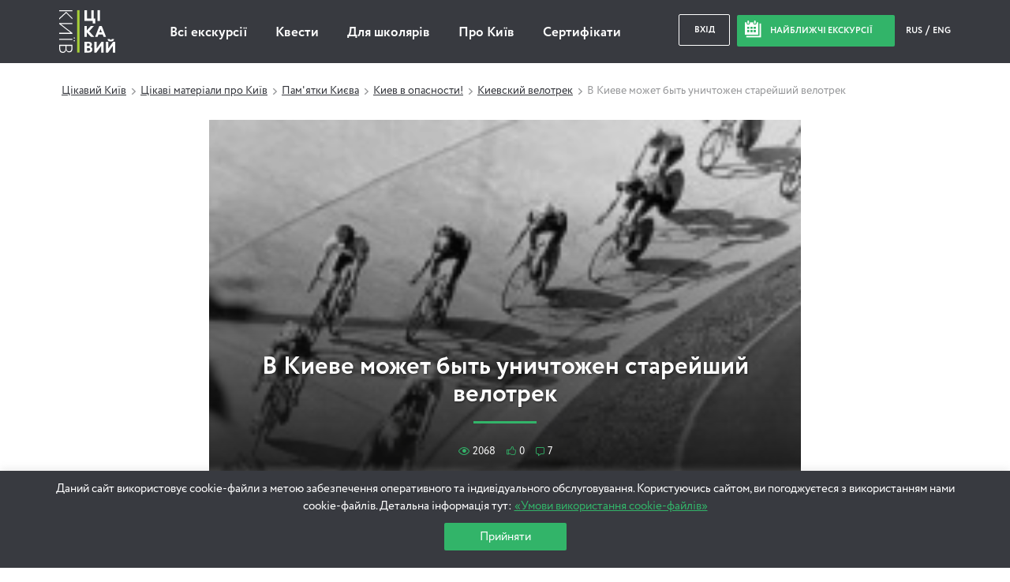

--- FILE ---
content_type: text/html; charset=UTF-8
request_url: https://www.interesniy.kiev.ua/v-kieve-mozhet-byit-unichtozhen-stareyshi/
body_size: 215117
content:
<!doctype html>
<html prefix="og: https://ogp.me/ns#" lang="uk">
<head>
	<link rel="dns-prefetch" href=""/>
<link rel="dns-prefetch" href="https://www.googletagmanager.com"/>
<link rel="dns-prefetch" href="https://www.gstatic.com"/>
<link rel="dns-prefetch" href="https://fonts.gstatic.com"/>

	<link rel="dns-prefetch" href="//maps.googleapis.com"/>
<link rel="dns-prefetch" href="https://www.google-analytics.com"/>
<link rel="dns-prefetch" href="https://connect.facebook.net"/>
<link rel="dns-prefetch" href="https://static.hotjar.com"/>


<link rel="preload" href="https://cdn.interesniy.kiev.ua/wp-content/themes/ik/assets/fonts/Circe-Regular.woff" as="font" crossorigin /><link rel="preload" href="https://cdn.interesniy.kiev.ua/wp-content/themes/ik/assets/fonts/iconFont.woff" as="font" crossorigin /><link rel="preload" href="https://cdn.interesniy.kiev.ua/wp-content/themes/ik/assets/fonts/Circe-ExtraBold.woff" as="font" crossorigin /><link rel="preload" href="https://cdn.interesniy.kiev.ua/wp-content/themes/ik/assets/fonts/Circe-Bold.woff" as="font" crossorigin />
<style>.clear:after,.clr:after,.event-order-cost-left:after,.event-order-meta:after,.header:after,.modal-container:after,.modal-order-data:after,.modal-scroll:after,.no-place-left:after,.no-regular-event:after,.personal-event-order:after,.regular-event-order-data:after,.regular-event-order:after,.subs-for-next-event:after,.tab-item:after,.tab-list:after,.wrap-small:after,.wrap:after{content:'';display:block;width:100%;height:0;overflow:hidden;clear:both}.all-ev-link,.events-day-tabs a,.modal-guide,.tab-switch-days li{transform:translate3d(0,0,0);transition:none}.main-menu li a{position:relative}.main-menu li a:after{content:'';display:block;width:0%;height:1px;position:absolute;top:calc(100% + 2px);left:0;background-color:#32b469}.main-menu li a:hover:after{width:100%}.no-place-left,.no-regular-event{visibility:hidden;opacity:0}.no-place-left.active,.no-regular-event.active{visibility:visible;opacity:1}.calendar-modal,.drop-down-select .select-list,.main-menu .sub-menu,.modal-guide-about,.nearest-modal,.search-dropdown{visibility:hidden;opacity:0;transform:translateY(10px) translate3d(0,0,0)}.header-nearest-events.active .nearest-modal,.input-custom.active .drop-down-select .select-list,.main-menu li:hover .sub-menu,.modal-guide:hover .modal-guide-about,.open-search-drop .search-dropdown,li.event-calendar:hover .calendar-modal{visibility:visible;opacity:1;transform:translateY(0) translate3d(0,0,0)}#yith-searchsubmit-buy:after,#yith-searchsubmit-individual-order:after,#yith-searchsubmit-login:after,#yith-searchsubmit-subs-subm:after,.blur-js-block,.btn-buy:after,.btn-individual-order:after,.btn-login:after,.btn-subs-subm:after,.event-item .event-cost:after,.event-item .event-info,.event-item:before,.modal-window,.nearest-ev-item a,.nearest-ev-item:before,.no-place-left,.no-regular-event,.single-event-header .single-event-thumb,.single-event-header:after{display:block;width:100%;height:100%;position:absolute;top:0;left:0}.modal-window{position:fixed}.nearest-ev-item img{transition:.2s transform 0s ease-in-out}.nearest-ev-item:hover img{transform:translate(-50%,-50%) scale(1.1,1.1)}.calendar-modal:before,.nearest-modal:before,.search-dropdown:before{content:'';position:absolute;top:-5px;right:calc(50% - 3px);display:block;width:0;height:0;border-top:0;border-right:4px transparent;border-bottom:5px #32b469;border-left:4px transparent;border-style:solid}.calendar-modal:after,.nearest-modal:after,.search-dropdown:after{content:'';display:block;width:100%;height:4px;position:absolute;top:0;left:0;background-color:#32b469;border-top-left-radius:4px;border-top-right-radius:4px}.columns-wrapper{display:flex;flex-wrap:wrap;align-items:stretch}
/*! normalize.css v3.0.2 | MIT License | git.io/normalize */
html{-ms-text-size-adjust:100%;-webkit-text-size-adjust:100%}body{margin:0}article,aside,details,figcaption,figure,footer,header,hgroup,main,menu,nav,section,summary{display:block}audio,canvas,progress,video{display:inline-block;vertical-align:baseline}audio:not([controls]){display:none;height:0}[hidden],template{display:none}a{background-color:transparent}a:active,a:hover{outline:0}abbr[title]{border-bottom:1px dotted}b,strong{font-weight:700}dfn{font-style:italic}h1{font-size:2em;margin:.67em 0}mark{background:#ff0;color:#000}small{font-size:80%}sub,sup{font-size:75%;line-height:0;position:relative;vertical-align:baseline}sup{top:-.5em}sub{bottom:-.25em}img{border:0}svg:not(:root){overflow:hidden}figure{margin:1em 40px}hr{box-sizing:content-box;height:0}pre{overflow:auto}code,kbd,pre,samp{font-family:monospace,monospace;font-size:1em}button,input,optgroup,select,textarea{color:inherit;font:inherit;margin:0}button{overflow:visible}button,select{text-transform:none}button,html input[type=button],input[type=reset],input[type=submit]{-webkit-appearance:button;cursor:pointer}button[disabled],html input[disabled]{cursor:default}button::-moz-focus-inner,input::-moz-focus-inner{border:0;padding:0}input{line-height:normal}input[type=checkbox],input[type=radio]{box-sizing:border-box;padding:0}input[type=number]::-webkit-inner-spin-button,input[type=number]::-webkit-outer-spin-button{height:auto}input[type=search]{-webkit-appearance:textfield;box-sizing:content-box}input[type=search]::-webkit-search-cancel-button,input[type=search]::-webkit-search-decoration{-webkit-appearance:none}fieldset{border:1px solid silver;margin:0 2px;padding:.35em .625em .75em}legend{border:0}textarea{overflow:auto}optgroup{font-weight:700}table{border-collapse:collapse;border-spacing:0}legend,td,th{padding:0}.wrap,.wrap-small{display:block;width:100%;max-width:1140px;margin:0 auto}.wrap-small{max-width:720px}.col-1,.col-10,.col-11,.col-12,.col-2,.col-3,.col-4,.col-5,.col-6,.col-7,.col-8,.col-9,.event-item{display:block;position:relative;float:left;margin:5px}.col-1{width:calc(8.33333% - 10px)}.col-2{width:calc(16.66667% - 10px)}.col-3{width:calc(25% - 10px)}.col-4{width:calc(33.33333% - 10px)}.col-5{width:calc(41.66667% - 10px)}.col-6{width:calc(50% - 10px)}.col-7{width:calc(58.33333% - 10px)}.col-8{width:calc(66.66667% - 10px)}.col-9{width:calc(75% - 10px)}.col-10{width:calc(83.33333% - 10px)}.col-11{width:calc(91.66667% - 10px)}.col-12{width:calc(100% - 10px)}@media (max-width:1169px){.col-med-1,.col-med-10,.col-med-11,.col-med-12,.col-med-2,.col-med-3,.col-med-4,.col-med-5,.col-med-6,.col-med-7,.col-med-8,.col-med-9{display:block;position:relative;float:left;margin:5px}.col-med-1{width:calc(8.33333% - 10px)}.col-med-2{width:calc(16.66667% - 10px)}.col-med-3{width:calc(25% - 10px)}.col-med-4{width:calc(33.33333% - 10px)}.col-med-5{width:calc(41.66667% - 10px)}.col-med-6{width:calc(50% - 10px)}.col-med-7{width:calc(58.33333% - 10px)}.col-med-8{width:calc(66.66667% - 10px)}.col-med-9{width:calc(75% - 10px)}.col-med-10{width:calc(83.33333% - 10px)}.col-med-11{width:calc(91.66667% - 10px)}.col-med-12{width:calc(100% - 10px)}}@media (max-width:959px){.col-tab-1,.col-tab-10,.col-tab-11,.col-tab-12,.col-tab-2,.col-tab-3,.col-tab-4,.col-tab-5,.col-tab-6,.col-tab-7,.col-tab-8,.col-tab-9{display:block;position:relative;float:left;margin:5px}.col-tab-1{width:calc(8.33333% - 10px)}.col-tab-2{width:calc(16.66667% - 10px)}.col-tab-3{width:calc(25% - 10px)}.col-tab-4{width:calc(33.33333% - 10px)}.col-tab-5{width:calc(41.66667% - 10px)}.col-tab-6{width:calc(50% - 10px)}.col-tab-7{width:calc(58.33333% - 10px)}.col-tab-8{width:calc(66.66667% - 10px)}.col-tab-9{width:calc(75% - 10px)}.col-tab-10{width:calc(83.33333% - 10px)}.col-tab-11{width:calc(91.66667% - 10px)}.col-tab-12{width:calc(100% - 10px)}}@media (max-width:700px){.col-phone-1,.col-phone-10,.col-phone-11,.col-phone-12,.col-phone-2,.col-phone-3,.col-phone-4,.col-phone-5,.col-phone-6,.col-phone-7,.col-phone-8,.col-phone-9{display:block;position:relative;float:left;margin:5px}.col-phone-1{width:calc(8.33333% - 10px)}.col-phone-2{width:calc(16.66667% - 10px)}.col-phone-3{width:calc(25% - 10px)}.col-phone-4{width:calc(33.33333% - 10px)}.col-phone-5{width:calc(41.66667% - 10px)}.col-phone-6{width:calc(50% - 10px)}.col-phone-7{width:calc(58.33333% - 10px)}.col-phone-8{width:calc(66.66667% - 10px)}.col-phone-9{width:calc(75% - 10px)}.col-phone-10{width:calc(83.33333% - 10px)}.col-phone-11{width:calc(91.66667% - 10px)}.col-phone-12{width:calc(100% - 10px)}}.bx-wrapper{position:relative;margin:0 auto 60px;padding:0;*zoom:1;touch-action:pan-y}.bx-wrapper img{max-width:100%;display:block}.bxslider{margin:0;padding:0}ul.bxslider{list-style:none}.bx-viewport{-webkit-transform:translatez(0)}.bx-wrapper{border:5px solid #fff;background:#fff}.bx-wrapper .bx-controls-auto,.bx-wrapper .bx-pager{position:absolute;bottom:-30px;width:100%}.bx-wrapper .bx-loading{min-height:50px;height:100%;width:100%;position:absolute;top:0;left:0;z-index:2000}.bx-wrapper .bx-pager{text-align:center;font-size:.85em;font-family:Arial;font-weight:700;color:#666;padding-top:20px}.bx-wrapper .bx-pager.bx-default-pager a{background:#666;text-indent:-9999px;display:block;width:10px;height:10px;margin:0 5px;outline:0;border-radius:5px}.bx-wrapper .bx-pager.bx-default-pager a.active,.bx-wrapper .bx-pager.bx-default-pager a:focus,.bx-wrapper .bx-pager.bx-default-pager a:hover{background:#000}.bx-wrapper .bx-controls-auto .bx-controls-auto-item,.bx-wrapper .bx-pager-item{display:inline-block;*zoom:1;*display:inline}.bx-wrapper .bx-pager-item{font-size:0;line-height:0}.bx-wrapper .bx-prev{left:10px}.bx-wrapper .bx-prev:focus,.bx-wrapper .bx-prev:hover{background-position:0 0}.bx-wrapper .bx-next{right:10px}.bx-wrapper .bx-next:focus,.bx-wrapper .bx-next:hover{background-position:-43px 0}.bx-wrapper .bx-controls-direction a{position:absolute;top:50%;margin-top:-16px;outline:0;width:32px;height:32px;text-indent:-9999px;z-index:9999}.bx-wrapper .bx-controls-direction a.disabled,.tab-item{display:none}.bx-wrapper .bx-controls-auto{text-align:center}.bx-wrapper .bx-controls-auto .bx-start{display:block;text-indent:-9999px;width:10px;height:11px;outline:0;margin:0 3px}.bx-wrapper .bx-controls-auto .bx-start.active,.bx-wrapper .bx-controls-auto .bx-start:focus,.bx-wrapper .bx-controls-auto .bx-start:hover{background-position:-86px 0}.bx-wrapper .bx-controls-auto .bx-stop{display:block;text-indent:-9999px;width:9px;height:11px;outline:0;margin:0 3px}.bx-wrapper .bx-controls-auto .bx-stop.active,.bx-wrapper .bx-controls-auto .bx-stop:focus,.bx-wrapper .bx-controls-auto .bx-stop:hover{background-position:-86px -33px}.bx-wrapper .bx-controls.bx-has-controls-auto.bx-has-pager .bx-pager{text-align:left;width:80%}.bx-wrapper .bx-controls.bx-has-controls-auto.bx-has-pager .bx-controls-auto{right:0;width:35px}.bx-wrapper .bx-caption{position:absolute;bottom:0;left:0;background:#666;background:rgba(80,80,80,.75);width:100%}.bx-wrapper .bx-caption span{color:#fff;font-family:Arial;display:block;font-size:.85em;padding:10px}.breadcrumbs li:not(:first-of-type):before,.icon:before,.main-banner .bx-controls .bx-next:before,.main-banner .bx-controls .bx-prev:before{display:inline-block;vertical-align:middle;font-family:'iconFont';-webkit-font-smoothing:antialiased;font-smoothing:antialiased;text-shadow:0 0 0 transparent}.breadcrumbs li.ico-calendar:not(:first-of-type):before,.icon.ico-calendar:before,.main-banner .bx-controls .ico-calendar.bx-next:before,.main-banner .bx-controls .ico-calendar.bx-prev:before{font-size:21px;content:'\E009';margin-right:10px;margin-top:-4px}.breadcrumbs li.ico-newwind:not(:first-of-type):before,.icon.ico-newwind:before,.main-banner .bx-controls .ico-newwind.bx-next:before,.main-banner .bx-controls .ico-newwind.bx-prev:before{font-size:20px;content:'\E010';margin-right:25px;margin-top:-4px;color:silver}.breadcrumbs li.ico-bxprev:not(:first-of-type):before,.icon.ico-bxprev:before,.main-banner .bx-controls .bx-prev:before{font-size:15px;content:'\E012'}.breadcrumbs li.ico-bxnext:not(:first-of-type):before,.icon.ico-bxnext:before,.main-banner .bx-controls .bx-next:before,.main-banner .bx-controls .ico-bxnext.bx-prev:before{font-size:15px;content:'\E011'}.breadcrumbs li.ico-slider-prev:not(:first-of-type):before,.icon.ico-slider-prev:before,.main-banner .bx-controls .ico-slider-prev.bx-next:before,.main-banner .bx-controls .ico-slider-prev.bx-prev:before{font-size:15px;content:'\E012'}.breadcrumbs li.ico-slider-next:not(:first-of-type):before,.icon.ico-slider-next:before,.main-banner .bx-controls .ico-slider-next.bx-next:before,.main-banner .bx-controls .ico-slider-next.bx-prev:before{font-size:15px;content:'\E011'}.breadcrumbs li.ico-pointer:not(:first-of-type):before,.icon.ico-pointer:before,.main-banner .bx-controls .ico-pointer.bx-next:before,.main-banner .bx-controls .ico-pointer.bx-prev:before{font-size:20px;content:'\E013'}.breadcrumbs li.ico-pda:not(:first-of-type):before,.icon.ico-pda:before,.main-banner .bx-controls .ico-pda.bx-next:before,.main-banner .bx-controls .ico-pda.bx-prev:before{font-size:40px;content:'\E034'}.breadcrumbs li.ico-man:not(:first-of-type):before,.breadcrumbs li.ico-walking:not(:first-of-type):before,.icon.ico-man:before,.icon.ico-walking:before,.main-banner .bx-controls .ico-man.bx-next:before,.main-banner .bx-controls .ico-man.bx-prev:before,.main-banner .bx-controls .ico-walking.bx-next:before,.main-banner .bx-controls .ico-walking.bx-prev:before{font-size:20px;content:'\E015'}.breadcrumbs li.ico-clock:not(:first-of-type):before,.icon.ico-clock:before,.main-banner .bx-controls .ico-clock.bx-next:before,.main-banner .bx-controls .ico-clock.bx-prev:before{font-size:12px;content:'\E016'}.breadcrumbs li.ico-reload:not(:first-of-type):before,.icon.ico-reload:before,.main-banner .bx-controls .ico-reload.bx-next:before,.main-banner .bx-controls .ico-reload.bx-prev:before{font-size:25px;content:'\E017';color:#32b469;margin:-5px 5px 0 0}.breadcrumbs li.ico-arrow-r:not(:first-of-type):before,.icon.ico-arrow-r:before,.main-banner .bx-controls .ico-arrow-r.bx-next:before,.main-banner .bx-controls .ico-arrow-r.bx-prev:before{font-size:8px;line-height:18px;margin-top:-5px;color:silver;content:'\E018'}.breadcrumbs li.ico-arrow-l:not(:first-of-type):before,.icon.ico-arrow-l:before,.main-banner .bx-controls .ico-arrow-l.bx-next:before,.main-banner .bx-controls .ico-arrow-l.bx-prev:before{font-size:8px;line-height:18px;margin-top:-5px;color:silver;content:'\E019'}.breadcrumbs li.ico-circle-arrow:not(:first-of-type):before,.icon.ico-circle-arrow:before,.main-banner .bx-controls .ico-circle-arrow.bx-next:before,.main-banner .bx-controls .ico-circle-arrow.bx-prev:before{display:block;margin:0 auto 10px;font-size:35px;content:'\E020'}.breadcrumbs li.ico-fb:not(:first-of-type):before,.icon.ico-fb:before,.main-banner .bx-controls .ico-fb.bx-next:before,.main-banner .bx-controls .ico-fb.bx-prev:before{font-size:12px;content:'\E021';margin-top:-2px}.breadcrumbs li.ico-vk:not(:first-of-type):before,.icon.ico-vk:before,.main-banner .bx-controls .ico-vk.bx-next:before,.main-banner .bx-controls .ico-vk.bx-prev:before{font-size:15px;content:'\E022';margin-top:-1px}.breadcrumbs li.ico-tw:not(:first-of-type):before,.icon.ico-tw:before,.main-banner .bx-controls .ico-tw.bx-next:before,.main-banner .bx-controls .ico-tw.bx-prev:before{font-size:13px;content:'\E023';margin-top:-1px}.breadcrumbs li.ico-gp:not(:first-of-type):before,.icon.ico-gp:before,.main-banner .bx-controls .ico-gp.bx-next:before,.main-banner .bx-controls .ico-gp.bx-prev:before{font-size:13px;content:'\E024';margin-top:-1px}.breadcrumbs li.ico-lj:not(:first-of-type):before,.icon.ico-lj:before,.main-banner .bx-controls .ico-lj.bx-next:before,.main-banner .bx-controls .ico-lj.bx-prev:before{font-size:14px;content:'\E025';margin-top:-1px}.breadcrumbs li.ico-login:not(:first-of-type):before,.icon.ico-login:before,.main-banner .bx-controls .ico-login.bx-next:before,.main-banner .bx-controls .ico-login.bx-prev:before{font-size:14px;content:'\E027'}.breadcrumbs li.ico-mail:not(:first-of-type):before,.icon.ico-mail:before,.main-banner .bx-controls .ico-mail.bx-next:before,.main-banner .bx-controls .ico-mail.bx-prev:before{font-size:18px;content:'\E028'}.breadcrumbs li.ico-close:not(:first-of-type):before,.icon.ico-close:before,.main-banner .bx-controls .ico-close.bx-next:before,.main-banner .bx-controls .ico-close.bx-prev:before{font-size:10px;content:'\E030';transform:rotate(-45deg)}.breadcrumbs li.ico-mark:not(:first-of-type):before,.icon.ico-mark:before,.main-banner .bx-controls .ico-mark.bx-next:before,.main-banner .bx-controls .ico-mark.bx-prev:before{font-size:8px;content:'\E031'}.breadcrumbs li.ico-arrow-2-left:not(:first-of-type):before,.icon.ico-arrow-2-left:before,.main-banner .bx-controls .ico-arrow-2-left.bx-next:before,.main-banner .bx-controls .ico-arrow-2-left.bx-prev:before{font-size:50px;content:'\E032'}.breadcrumbs li.ico-arrow-2-right:not(:first-of-type):before,.icon.ico-arrow-2-right:before,.main-banner .bx-controls .ico-arrow-2-right.bx-next:before,.main-banner .bx-controls .ico-arrow-2-right.bx-prev:before{font-size:50px;content:'\E033'}.breadcrumbs li.ico-star:not(:first-of-type):before,.icon.ico-star:before,.main-banner .bx-controls .ico-star.bx-next:before,.main-banner .bx-controls .ico-star.bx-prev:before{font-size:8px;content:'\E035'}.breadcrumbs li.ico-pointer-border:not(:first-of-type):before,.icon.ico-pointer-border:before,.main-banner .bx-controls .ico-pointer-border.bx-next:before,.main-banner .bx-controls .ico-pointer-border.bx-prev:before{font-size:20px;content:'\E036'}.breadcrumbs li.ico-border-right:not(:first-of-type):before,.icon.ico-border-right:before,.main-banner .bx-controls .ico-border-right.bx-next:before,.main-banner .bx-controls .ico-border-right.bx-prev:before{font-size:40px;content:'\E037'}.breadcrumbs .main-banner .bx-controls li.bx-next:not(:first-of-type):before,.breadcrumbs .main-banner .bx-controls li.bx-prev:not(:first-of-type):before,.breadcrumbs li:not(:first-of-type):before,.icon.ico-biger:before,.main-banner .bx-controls .breadcrumbs li.bx-next:not(:first-of-type):before,.main-banner .bx-controls .breadcrumbs li.bx-prev:not(:first-of-type):before,.main-banner .bx-controls .ico-biger.bx-next:before,.main-banner .bx-controls .ico-biger.bx-prev:before{font-size:10px;content:'\E038'}.breadcrumbs li.ico-museum:not(:first-of-type):before,.icon.ico-museum:before,.main-banner .bx-controls .ico-museum.bx-next:before,.main-banner .bx-controls .ico-museum.bx-prev:before{font-size:20px;content:'\E039'}.breadcrumbs li.ico-bus:not(:first-of-type):before,.icon.ico-bus:before,.main-banner .bx-controls .ico-bus.bx-next:before,.main-banner .bx-controls .ico-bus.bx-prev:before{font-size:20px;content:'\E040'}.breadcrumbs li.ico-masterclass:not(:first-of-type):before,.icon.ico-masterclass:before,.main-banner .bx-controls .ico-masterclass.bx-next:before,.main-banner .bx-controls .ico-masterclass.bx-prev:before{font-size:24px}.breadcrumbs li.ico-tram:not(:first-of-type):before,.icon.ico-tram:before,.main-banner .bx-controls .ico-tram.bx-next:before,.main-banner .bx-controls .ico-tram.bx-prev:before{font-size:20px}.breadcrumbs li.ico-guide:not(:first-of-type):before,.icon.ico-guide:before,.main-banner .bx-controls .ico-guide.bx-next:before,.main-banner .bx-controls .ico-guide.bx-prev:before{font-size:24px;content:'\E043'}.breadcrumbs li.ico-quest:not(:first-of-type):before,.icon.ico-quest:before,.main-banner .bx-controls .ico-quest.bx-next:before,.main-banner .bx-controls .ico-quest.bx-prev:before{font-size:20px}.breadcrumbs li.ico-rating:not(:first-of-type):before,.icon.ico-rating:before,.main-banner .bx-controls .ico-rating.bx-next:before,.main-banner .bx-controls .ico-rating.bx-prev:before{font-size:11px;content:'\E045'}.breadcrumbs li.ico-photo:not(:first-of-type):before,.icon.ico-photo:before,.main-banner .bx-controls .ico-photo.bx-next:before,.main-banner .bx-controls .ico-photo.bx-prev:before{font-size:50px;content:'\E046'}.breadcrumbs li.ico-calend-arrow-r:not(:first-of-type):before,.icon.ico-calend-arrow-r:before,.main-banner .bx-controls .ico-calend-arrow-r.bx-next:before,.main-banner .bx-controls .ico-calend-arrow-r.bx-prev:before{font-size:10px;content:'\E047'}.breadcrumbs li.ico-calend-arrow-l:not(:first-of-type):before,.icon.ico-calend-arrow-l:before,.main-banner .bx-controls .ico-calend-arrow-l.bx-next:before,.main-banner .bx-controls .ico-calend-arrow-l.bx-prev:before{font-size:10px;content:'\E048'}.breadcrumbs li.ico-shortcuts-views:not(:first-of-type):before,.icon.ico-shortcuts-views:before,.main-banner .bx-controls .ico-shortcuts-views.bx-next:before,.main-banner .bx-controls .ico-shortcuts-views.bx-prev:before{font-size:10px;content:'\E049'}.breadcrumbs li.ico-shortcuts-likes:not(:first-of-type):before,.icon.ico-shortcuts-likes:before,.main-banner .bx-controls .ico-shortcuts-likes.bx-next:before,.main-banner .bx-controls .ico-shortcuts-likes.bx-prev:before{font-size:11px;content:'\E050'}.breadcrumbs li.ico-shortcuts-comments:not(:first-of-type):before,.icon.ico-shortcuts-comments:before,.main-banner .bx-controls .ico-shortcuts-comments.bx-next:before,.main-banner .bx-controls .ico-shortcuts-comments.bx-prev:before{font-size:11px;content:'\E051'}.breadcrumbs li.ico-clock-thin:not(:first-of-type):before,.icon.ico-clock-thin:before,.main-banner .bx-controls .ico-clock-thin.bx-next:before,.main-banner .bx-controls .ico-clock-thin.bx-prev:before{font-size:12px;content:'\E052'}.breadcrumbs li.ico-wifi:not(:first-of-type):before,.icon.ico-wifi:before,.main-banner .bx-controls .ico-wifi.bx-next:before,.main-banner .bx-controls .ico-wifi.bx-prev:before{font-size:22px;content:'\E053'}.breadcrumbs li.ico-tv:not(:first-of-type):before,.icon.ico-tv:before,.main-banner .bx-controls .ico-tv.bx-next:before,.main-banner .bx-controls .ico-tv.bx-prev:before{font-size:22px;content:'\E054'}.breadcrumbs li.ico-washer:not(:first-of-type):before,.icon.ico-washer:before,.main-banner .bx-controls .ico-washer.bx-next:before,.main-banner .bx-controls .ico-washer.bx-prev:before{font-size:22px;content:'\E055'}.breadcrumbs li.ico-refrigerator:not(:first-of-type):before,.icon.ico-refrigerator:before,.main-banner .bx-controls .ico-refrigerator.bx-next:before,.main-banner .bx-controls .ico-refrigerator.bx-prev:before{font-size:22px;content:'\E056'}.breadcrumbs li.ico-elevator:not(:first-of-type):before,.icon.ico-elevator:before,.main-banner .bx-controls .ico-elevator.bx-next:before,.main-banner .bx-controls .ico-elevator.bx-prev:before{font-size:22px;content:'\E057'}.breadcrumbs li.ico-question:not(:first-of-type):before,.icon.ico-question:before,.main-banner .bx-controls .ico-question.bx-next:before,.main-banner .bx-controls .ico-question.bx-prev:before{font-size:32px;content:'\E201'}.breadcrumbs li.ico-search:not(:first-of-type):before,.icon.ico-search:before,.main-banner .bx-controls .ico-search.bx-next:before,.main-banner .bx-controls .ico-search.bx-prev:before{font-size:20px;content:'\E202'}.breadcrumbs li.ico-li-comments:not(:first-of-type):before,.icon.ico-li-comments:before,.main-banner .bx-controls .ico-li-comments.bx-next:before,.main-banner .bx-controls .ico-li-comments.bx-prev:before{content:'\E203'}.breadcrumbs li.ico-gp-comments:not(:first-of-type):before,.icon.ico-gp-comments:before,.main-banner .bx-controls .ico-gp-comments.bx-next:before,.main-banner .bx-controls .ico-gp-comments.bx-prev:before{content:'\E204'}.breadcrumbs li.ico-shop:not(:first-of-type):before,.icon.ico-shop:before,.main-banner .bx-controls .ico-shop.bx-next:before,.main-banner .bx-controls .ico-shop.bx-prev:before{content:'\E205'}.breadcrumbs li.ico-insta:not(:first-of-type):before,.icon.ico-insta:before,.main-banner .bx-controls .ico-insta.bx-next:before,.main-banner .bx-controls .ico-insta.bx-prev:before{content:'\E206'}.breadcrumbs li.ico-seg:not(:first-of-type):before,.icon.ico-seg:before,.main-banner .bx-controls .ico-seg.bx-next:before,.main-banner .bx-controls .ico-seg.bx-prev:before{content:'\E207'}.breadcrumbs li.ico-auto:not(:first-of-type):before,.icon.ico-auto:before,.main-banner .bx-controls .ico-auto.bx-next:before,.main-banner .bx-controls .ico-auto.bx-prev:before{content:'\E208'}.breadcrumbs li.ico-bycicle:not(:first-of-type):before,.icon.ico-bycicle:before,.main-banner .bx-controls .ico-bycicle.bx-next:before,.main-banner .bx-controls .ico-bycicle.bx-prev:before{content:'\E209'}.breadcrumbs li.ico-helicopter:not(:first-of-type):before,.icon.ico-helicopter:before,.main-banner .bx-controls .ico-helicopter.bx-next:before,.main-banner .bx-controls .ico-helicopter.bx-prev:before{content:'\E210'}.breadcrumbs li.ico-child:not(:first-of-type):before,.icon.ico-child:before,.main-banner .bx-controls .ico-child.bx-next:before,.main-banner .bx-controls .ico-child.bx-prev:before{content:'\E211'}.breadcrumbs li.ico-quest:not(:first-of-type):before,.icon.ico-quest:before,.main-banner .bx-controls .ico-quest.bx-next:before,.main-banner .bx-controls .ico-quest.bx-prev:before{content:'\E212'}.breadcrumbs li.ico-lect:not(:first-of-type):before,.icon.ico-lect:before,.main-banner .bx-controls .ico-lect.bx-next:before,.main-banner .bx-controls .ico-lect.bx-prev:before{content:'\E213'}.breadcrumbs li.ico-masterclass:not(:first-of-type):before,.icon.ico-masterclass:before,.main-banner .bx-controls .ico-masterclass.bx-next:before,.main-banner .bx-controls .ico-masterclass.bx-prev:before{content:'\E214'}.breadcrumbs li.ico-kayak:not(:first-of-type):before,.icon.ico-kayak:before,.main-banner .bx-controls .ico-kayak.bx-next:before,.main-banner .bx-controls .ico-kayak.bx-prev:before{content:'\E215'}.breadcrumbs li.ico-quad:not(:first-of-type):before,.icon.ico-quad:before,.main-banner .bx-controls .ico-quad.bx-next:before,.main-banner .bx-controls .ico-quad.bx-prev:before{content:'\E216'}.breadcrumbs li.ico-horse:not(:first-of-type):before,.icon.ico-horse:before,.main-banner .bx-controls .ico-horse.bx-next:before,.main-banner .bx-controls .ico-horse.bx-prev:before{content:'\E217'}.breadcrumbs li.ico-power:not(:first-of-type):before,.icon.ico-power:before,.main-banner .bx-controls .ico-power.bx-next:before,.main-banner .bx-controls .ico-power.bx-prev:before{content:'\E218'}.breadcrumbs li.ico-menor:not(:first-of-type):before,.icon.ico-menor:before,.main-banner .bx-controls .ico-menor.bx-next:before,.main-banner .bx-controls .ico-menor.bx-prev:before{content:'\E219'}.breadcrumbs li.ico-plane:not(:first-of-type):before,.icon.ico-plane:before,.main-banner .bx-controls .ico-plane.bx-next:before,.main-banner .bx-controls .ico-plane.bx-prev:before{content:'\E220'}.breadcrumbs li.ico-tram:not(:first-of-type):before,.icon.ico-tram:before,.main-banner .bx-controls .ico-tram.bx-next:before,.main-banner .bx-controls .ico-tram.bx-prev:before{content:'\E221'}.breadcrumbs li.ico-edit:not(:first-of-type):before,.icon.ico-edit:before,.main-banner .bx-controls .ico-edit.bx-next:before,.main-banner .bx-controls .ico-edit.bx-prev:before{content:'\E222'}.breadcrumbs li.ico-new-short-arrow:not(:first-of-type):before,.icon.ico-new-short-arrow:before,.main-banner .bx-controls .ico-new-short-arrow.bx-next:before,.main-banner .bx-controls .ico-new-short-arrow.bx-prev:before{content:'\E223'}.breadcrumbs li.ico-contact-tg:not(:first-of-type):before,.breadcrumbs li.ico-tg:not(:first-of-type):before,.icon.ico-contact-tg:before,.icon.ico-tg:before,.main-banner .bx-controls .ico-contact-tg.bx-next:before,.main-banner .bx-controls .ico-contact-tg.bx-prev:before,.main-banner .bx-controls .ico-tg.bx-next:before,.main-banner .bx-controls .ico-tg.bx-prev:before{content:'\E224'}.breadcrumbs li.ico-contact-msg:not(:first-of-type):before,.icon.ico-contact-msg:before,.main-banner .bx-controls .ico-contact-msg.bx-next:before,.main-banner .bx-controls .ico-contact-msg.bx-prev:before{content:'\E225'}.breadcrumbs li.ico-winter-1:not(:first-of-type):before,.icon.ico-winter-1:before,.main-banner .bx-controls .ico-winter-1.bx-next:before,.main-banner .bx-controls .ico-winter-1.bx-prev:before{content:'\E226'}.breadcrumbs li.ico-winter-2:not(:first-of-type):before,.icon.ico-winter-2:before,.main-banner .bx-controls .ico-winter-2.bx-next:before,.main-banner .bx-controls .ico-winter-2.bx-prev:before{content:'\E227'}.breadcrumbs li.ico-family-1:not(:first-of-type):before,.icon.ico-family-1:before,.main-banner .bx-controls .ico-family-1.bx-next:before,.main-banner .bx-controls .ico-family-1.bx-prev:before{content:'\E228'}.breadcrumbs li.ico-family-2:not(:first-of-type):before,.icon.ico-family-2:before,.main-banner .bx-controls .ico-family-2.bx-next:before,.main-banner .bx-controls .ico-family-2.bx-prev:before{content:'\E229'}.breadcrumbs li.ico-family-3:not(:first-of-type):before,.icon.ico-family-3:before,.main-banner .bx-controls .ico-family-3.bx-next:before,.main-banner .bx-controls .ico-family-3.bx-prev:before{content:'\E230'}.breadcrumbs li.ico-new-1:not(:first-of-type):before,.icon.ico-new-1:before,.main-banner .bx-controls .ico-new-1.bx-next:before,.main-banner .bx-controls .ico-new-1.bx-prev:before{content:'\E231'}.breadcrumbs li.ico-new-2:not(:first-of-type):before,.icon.ico-new-2:before,.main-banner .bx-controls .ico-new-2.bx-next:before,.main-banner .bx-controls .ico-new-2.bx-prev:before{content:'\E232'}.breadcrumbs li.ico-new-3:not(:first-of-type):before,.icon.ico-new-3:before,.main-banner .bx-controls .ico-new-3.bx-next:before,.main-banner .bx-controls .ico-new-3.bx-prev:before{content:'\E233'}.breadcrumbs li.ico-transport-1:not(:first-of-type):before,.icon.ico-transport-1:before,.main-banner .bx-controls .ico-transport-1.bx-next:before,.main-banner .bx-controls .ico-transport-1.bx-prev:before{content:'\E234'}.breadcrumbs li.ico-transport-2:not(:first-of-type):before,.icon.ico-transport-2:before,.main-banner .bx-controls .ico-transport-2.bx-next:before,.main-banner .bx-controls .ico-transport-2.bx-prev:before{content:'\E235'}.breadcrumbs li.ico-transport-3:not(:first-of-type):before,.icon.ico-transport-3:before,.main-banner .bx-controls .ico-transport-3.bx-next:before,.main-banner .bx-controls .ico-transport-3.bx-prev:before{content:'\E236'}.breadcrumbs li.ico-contact-whatsapp:not(:first-of-type):before,.icon.ico-contact-whatsapp:before,.main-banner .bx-controls .ico-contact-whatsapp.bx-next:before,.main-banner .bx-controls .ico-contact-whatsapp.bx-prev:before{content:'\E237'}.breadcrumbs li.ico-contact-viber:not(:first-of-type):before,.icon.ico-contact-viber:before,.main-banner .bx-controls .ico-contact-viber.bx-next:before,.main-banner .bx-controls .ico-contact-viber.bx-prev:before{content:'\E239'}.breadcrumbs li.ico-clock-filled:not(:first-of-type):before,.icon.ico-clock-filled:before,.main-banner .bx-controls .ico-clock-filled.bx-next:before,.main-banner .bx-controls .ico-clock-filled.bx-prev:before{content:'\E240'}.ico-metro:before{content:'M';display:inline-block;width:25px;height:25px;position:relative;margin:0 8px 0 0;padding:0;border:0;border-radius:50%;background-color:#32b469;color:#fff;text-align:center;line-height:27px;font-size:12px;font-family:"Circe-Bold";text-transform:uppercase;font-weight:400}.articles-ajax-block:after{content:"";clear:both;display:table}*,:after,:before{box-sizing:border-box}body,html{background-color:#fff;font-size:16px;font-family:"Circe-Regular";font-weight:400;-webkit-font-smoothing:antialiased;font-smoothing:antialiased;-moz-osx-font-smoothing:grayscale}body{padding-top:78px}@media (max-width:1100px){body{padding-top:59px}}body.page-id-46408 .post-content p>img{width:auto}.events-day-tabs ul.active,.tab-item.active{display:block}.font-zero{font-size:0}style{display:none!important}.clear{clear:both}.ceo-section{margin-top:68px}.ceo-text{font-family:"Circe-Regular";font-size:16px;line-height:1.5;color:#34363c}.ceo-text h1,.ceo-text h2{font-style:normal;font-weight:400;font-size:32px;line-height:1.46875;color:#000;margin:0 0 21px}.ceo-text h3,.ceo-text h4{font-style:normal;font-weight:400;font-size:28px;line-height:1.46429;margin:0 0 18px}.ceo-text h4{font-size:20px;line-height:1.45;margin:0 0 14px}.ceo-text h5,.ceo-text h6{font-weight:700;font-size:18px;line-height:1.5;margin:0 0 15px}.ceo-text h6{font-size:14px;margin:0 0 29px}.ceo-text p{margin-bottom:30px}.ceo-text ol,.ceo-text ul{margin-bottom:30px;list-style-type:none;padding-left:13px}.ceo-text ol{counter-reset:item}.ceo-text ol li,.ceo-text ul li{position:relative;padding-left:39px;margin-bottom:13px}.ceo-text ul li:before{top:-5px}.ceo-text blockquote:before,.ceo-text ol li:before,.ceo-text ul li:before{width:30px;height:30px;position:absolute;left:0}.ceo-text ul li:before{background:url(/wp-content/themes/ik/assets/img/svg/check.svg) center center no-repeat;content:""}.ceo-text ol li:before{content:counter(item,decimal-leading-zero) " ";counter-increment:item;display:flex;align-items:center;justify-content:center;font-weight:700;font-size:16px;line-height:24px;color:#32b469;top:-3px}.ceo-text blockquote{padding-left:92px;margin:0 0 30px;font-size:21px;line-height:1.42857;position:relative;max-width:842px}.ceo-text blockquote:before{height:25px;top:5px;left:13px;background:url(/wp-content/themes/ik/assets/img/svg/quote.svg) center center no-repeat;content:""}.modal-window{background-color:rgba(0,0,0,.8);z-index:999;visibility:hidden;opacity:0}.modal-window--new .modal-order-data{margin-top:0}@media only screen and (max-width:500px){.modal-window--new .modal-scroll{position:relative}.modal-window--new .modal-scroll.is-white:after{content:'';position:absolute;top:0;left:0;width:100%;height:100%;background-color:#fff;z-index:999}.modal-window--new .btn-close-modal{width:44px;top:12px;right:14px;height:44px;border-radius:50%;border:1px solid rgba(41,42,43,.5)}.modal-window--new .modal-container{height:100%}}.modal-container{display:block;position:absolute;top:50%;left:50%;transform:translate(-50%,-50%);width:100%;max-height:100%;background-color:#fff;transform:translate(-50%,0) scale(.6,.6);transition:.2s transform 0s ease-in-out;z-index:9999;font-family:"Circe-Regular"}.modal-scroll{max-height:100%;padding:35px 50px}.modal-scroll .mCSB_scrollTools{right:-55px;left:auto}.modal-order{max-width:750px}.modal-order .mCSB_scrollTools{right:0}.modal-show{visibility:visible;opacity:1}.modal-show .modal-container{transform:translate(-50%,-50%) scale(1,1);transition:.2s transform 0s ease-in-out}.modal-cont-left{padding-right:5px}.modal-title{display:inline-flex;align-items:center;justify-content:flex-start;margin:0;font-size:23px;font-family:"Circe-Bold";line-height:1;font-weight:400}.modal-title img{margin-right:11px}.modal-places-left{display:block;float:right;margin:4px 10px 0;line-height:16px;font-size:.875em;color:#97989a}.modal-places-left span{font-size:16px;font-family:"Circe-Bold";color:#000;font-weight:400}.modal-exc-info{display:block;position:relative;width:100%;height:80px;margin-top:20px}.modal-exc-info .modal-exc-thumb{float:left;margin-right:15px;width:120px;height:80px;overflow:hidden}.modal-exc-info .modal-exc-thumb>img{display:block;width:auto;height:100%}.modal-exc-title{margin:0;font-size:1em;font-family:"Circe-Bold";line-height:20px;padding:0 0 20px 135px;font-weight:400}.modal-guide,.modal-guide-about{width:100%;position:absolute;left:0}.modal-guide{bottom:-20px;margin:0;padding:0 0 20px 135px;line-height:1;font-size:.875em;color:#97989a;z-index:90}.modal-guide span{color:#34363c;font-family:"Circe-Bold";cursor:pointer;font-weight:400}.modal-guide-about{display:block;top:100%;padding:20px;background-color:#fff;border:1px solid rgba(0,0,0,.12);border-radius:3px;box-shadow:0 1px 20px rgba(0,0,0,.15);z-index:100;color:#34363c}.modal-guide-about img{display:block;float:left;border-radius:50%}.modal-guide-about p{display:block;margin:0;padding-left:65px;font-size:14px;line-height:20px}.modal-order-data{display:block;position:relative;width:100%;margin-top:15px;overflow:hidden}.modal-login{max-width:400px}.drop-down-select,.drop-down-select .dropselect-val{display:block;width:100%;color:#34363c}.drop-down-select .dropselect-val{height:40px;padding:0 6px 0 10px;line-height:38px;font-size:18px;outline:0;border:1px solid silver;border-radius:2px;cursor:pointer;z-index:85;position:relative;margin:5px 0 0}.drop-down-select .dropselect-val.default-val{font-size:16px;color:#97989a}.drop-down-select .input-control-btn:after,.drop-down-select .input-control-btn:hover:after{display:block;width:0;height:0;border-right:3px solid transparent;border-bottom:0;border-left:3px solid transparent;border-style:solid}.drop-down-select .input-control-btn:after{border-top:6px solid silver;content:'';position:absolute;top:50%;right:5px;transform:translate(0,-50%)}.drop-down-select .input-control-btn:hover:after{border-top:6px solid #32b469}.input-custom.active .drop-down-select .input-control-btn:after{transform:translate(0,-50%) rotate(-180deg)}.drop-down-select .select-list{display:block;width:100%;position:absolute;top:100%;left:0;z-index:20;background-color:#fff;list-style:none;padding:0;border:1px solid silver;border-bottom-left-radius:2px;border-bottom-right-radius:2px;margin:-1px 0 0;max-height:130px}.drop-down-select .select-list li{border-bottom:1px solid silver}.drop-down-select .select-list li:last-child{border:0}.drop-down-select .select-list label input,.drop-down-select .select-list li.without-places{display:none}.drop-down-select .select-list label{display:block;height:39px;padding-left:10px;line-height:39px;cursor:pointer;font-size:18px}.drop-down-select .select-list label:hover{color:#32b469}.modal-window .drop-down-select .dropselect-val{margin-top:0}.single-next-exursion{margin-top:20px}.single-next-exursion .tab-targets{text-align:center}@media (min-width:1170px){.single-next-exursion .tabs-container{max-width:1040px}}.regular-event-order{display:block;width:100%;position:relative;border:1px solid silver}.events-calendar{display:block;width:50%;float:left;border-right:1px solid silver}.events-calendar-header{display:block;width:100%;position:relative;background-color:#f4f4f4}.month-title{margin:0;padding:20px 0;border-bottom:1px solid silver;font-size:13px;text-transform:uppercase;font-family:"Circe-Bold";text-align:center;line-height:1;font-weight:400}.month-content{padding:15px}.has-days-line .day-name{display:none}.day-item{display:inline-block;vertical-align:top;width:24px;margin:5px 3px 15px;padding:5px 0;border-radius:2px;text-align:center;font-family:"Circe-Bold";cursor:pointer;position:relative;font-weight:400}.day-item span{display:block;text-transform:uppercase}.day-item.selected-day,.day-item:hover,.event-day .event-pointers-block .event-pointer.event-pointer-available{background-color:#32b469}.day-item.selected-day span,.day-item:hover span{color:#fff}.day-name{color:#a0a0a0;font-size:9px}.day-num{color:#34363c;font-size:13px;line-height:1}.event-pointers-block{display:block;width:100%;position:absolute;top:100%;height:0;text-align:center;line-height:7px}.event-day{cursor:pointer}.event-day .event-pointers-block .event-pointer.event-pointer-no-places,.event-day.no-places-left .event-pointers-block i{background-color:#e65b5b}.btn,.event-pointer{vertical-align:middle}.event-pointer{display:inline-block;width:5px;height:5px;margin:3px 1px;border-radius:50%;background-color:#32b469}.btn{background-color:transparent}#yith-searchsubmit,.btn{display:inline-block;outline:0;cursor:pointer;border:0;padding:0;font-style:normal}#yith-searchsubmit-login,.btn-login{position:relative;width:65px;border:1px solid #fff;line-height:38px;font-size:.6875em}#yith-searchsubmit-login:after,.btn-login:after{content:'';width:0;background-color:#fff;z-index:-1;transition:.2s width ease-out}#yith-searchsubmit-individual-order:hover:after,#yith-searchsubmit-login:hover:after,.btn-individual-order:hover:after,.btn-login:hover:after{width:100%}#yith-searchsubmit-login:before,input[type=checkbox]{display:none}#yith-searchsubmit-login:hover,.btn-login:hover{color:#32b469}#yith-searchsubmit-login,#yith-searchsubmit-next-ev,#yith-searchsubmit-search,.btn-login,.btn-next-ev,.btn-search{height:40px;border-radius:2px;font-family:"Circe-Bold";text-transform:uppercase;color:#fff;font-weight:400}#yith-searchsubmit-next-ev,.btn-next-ev{min-width:200px;line-height:40px;padding:0 10px;font-size:.6875em;background-color:#32b469;text-decoration:none}#yith-searchsubmit-search,.btn-search{width:120px;background-color:#58a6b6;font-size:11px;vertical-align:top;margin-left:1px}#yith-searchsubmit-search:hover,.btn-search:hover{background-color:#4695a5}.btn-sl-order{width:180px;background-color:#32b469;padding-top:1px}#yith-searchsubmit-order,#yith-searchsubmit-read,#yith-searchsubmit-sl-order,#yith-searchsubmit-sl-order-blue,.btn-order,.btn-read,.btn-sl-order,.btn-sl-order-blue{height:50px;margin:25px auto 0;border-radius:2px;line-height:50px;text-transform:uppercase;font-family:"Circe-Bold";font-weight:400}#yith-searchsubmit-order,#yith-searchsubmit-read,#yith-searchsubmit-sl-order,.btn-order,.btn-read{width:180px;background-color:#32b469;padding-top:1px}#yith-searchsubmit-order:hover,#yith-searchsubmit-read:hover,#yith-searchsubmit-sl-order:hover,.btn-order:hover,.btn-read:hover,.btn-sl-order:hover{background-color:#369d62}#yith-searchsubmit-sl-order-blue,.btn-sl-order-blue{background-color:#58a6b6;border-color:#58a6b6;width:auto;padding:0 20px}#yith-searchsubmit-sl-order-blue:hover,.btn-sl-order-blue:hover{background-color:#4695a5;border-color:#4695a5}#yith-searchsubmit-individual-order,.btn-individual-order{display:block;width:calc(100% - 40px);height:40px;line-height:38px;border:1px solid #32b469;border-radius:4px;position:absolute;bottom:20px;left:20px;font-size:.6875em;font-family:"Circe-ExtraBold";text-transform:uppercase}#yith-searchsubmit-buy:after,#yith-searchsubmit-individual-order:after,.btn-buy:after,.btn-individual-order:after{content:'';width:0;background-color:#32b469;z-index:-1;transition:.2s width ease-out}#yith-searchsubmit-individual-order .cost,.btn-individual-order .cost{font-size:15px;margin-left:4px}#yith-searchsubmit-individual-order .currency,.btn-individual-order .currency{font-size:9px;font-family:"Circe-Bold";font-weight:400}#yith-searchsubmit-buy,#yith-searchsubmit-load-more,.btn-buy,.btn-load-more{font-size:.6875em;font-family:"Circe-Bold";text-transform:uppercase;font-weight:400}#yith-searchsubmit-load-more,.btn-load-more{line-height:35px;height:35px;vertical-align:middle}#yith-searchsubmit-load-more:hover,.btn-load-more:hover{color:#32b469}#yith-searchsubmit-load-more:hover:before,.btn-load-more:hover:before{transform:rotate(360deg)}#yith-searchsubmit-buy,.btn-buy{position:relative;width:90px;height:40px;line-height:38px;color:#58a6b6;border:1px solid #58a6b6;border-radius:4px;text-align:center;background-color:transparent}#yith-searchsubmit-buy:after,.btn-buy:after{background-color:#58a6b6;z-index:0}#yith-searchsubmit-buy:hover:after,#yith-searchsubmit-subs-subm:hover:after,.btn-buy:hover:after,.btn-subs-subm:hover:after,.main-menu li:hover a:after{width:100%}#yith-searchsubmit-buy span,.btn-buy span{position:relative;z-index:10}#yith-searchsubmit-buy:hover,.btn-buy:hover{color:#fff}#yith-searchsubmit-soc,.btn-soc{width:56px;height:25px;position:relative;background-color:#2e2f35;border-radius:4px;text-decoration:none;color:#fff;font-size:.625em;text-transform:uppercase;line-height:26px;padding-left:28px}#yith-searchsubmit-soc:before,.btn-soc:before{display:block;position:absolute;top:50%;left:15%;transform:translate(-15%,-50%);line-height:1;z-index:2}#yith-searchsubmit-subs-subm,.btn-subs-subm{display:block;float:right;width:120px;height:48px;color:#fff;text-transform:uppercase;font-size:11px;font-family:"Circe-ExtraBold";background-color:transparent;border:0;position:relative;overflow:hidden;border-left:1px solid #fff}#yith-searchsubmit-subs-subm:after,.btn-subs-subm:after{content:'';width:0;background-color:#32b469;transition:.2s width ease-out;z-index:0;border-bottom-right-radius:3px;border-top-right-radius:3px}#yith-searchsubmit-subs-subm span,.btn-subs-subm span{position:relative;z-index:3}#yith-searchsubmit-burger,.btn-burger{display:none;width:35px;height:35px;position:relative;margin-left:25px;margin-top:5px}#yith-searchsubmit-burger i,.btn-burger i{display:block;width:25px;height:1px;background-color:#fff;position:absolute;left:5px;transition:.2s transform linear,.2s opacity linear,.2s top .2s linear}#yith-searchsubmit-burger i:nth-of-type(1),.btn-burger i:nth-of-type(1){top:8px}#yith-searchsubmit-burger i:nth-of-type(2),.btn-burger i:nth-of-type(2){top:17px}#yith-searchsubmit-burger i:nth-of-type(3),.btn-burger i:nth-of-type(3){top:26px}#yith-searchsubmit-burger.burger-opened i,.btn-burger.burger-opened i{transition:.2s top linear,.2s opacity linear,.2s transform .2s linear;top:17px}#yith-searchsubmit-burger.burger-opened i:nth-of-type(1),.btn-burger.burger-opened i:nth-of-type(1){transform:rotate(45deg)}#yith-searchsubmit-burger.burger-opened i:nth-of-type(2),.btn-burger.burger-opened i:nth-of-type(2){opacity:0}#yith-searchsubmit-burger.burger-opened i:nth-of-type(3),.btn-burger.burger-opened i:nth-of-type(3){transform:rotate(-45deg)}#yith-searchsubmit-close-modal,#yith-searchsubmit-remove,.btn-close-modal,.btn-remove{display:block;width:12px;height:12px;position:absolute;top:10px;right:12px;overflow:hidden;z-index:29}.btn-close-modal:before{content:'';display:block;position:absolute;top:50%;left:50%;transform:translate(-50%,-50%);width:14px;height:2px;transform:translate(-50%,-50%) rotate(45deg);background-color:#000}.btn-close-modal:after,.btn-remove:before{content:'';display:block;position:absolute;top:50%;left:50%;transform:translate(-50%,-50%);width:14px;height:2px;background-color:#000}#yith-searchsubmit-close-modal:before,.btn-remove:before{transform:translate(-50%,-50%) rotate(45deg)}#yith-searchsubmit-close-modal:after,#yith-searchsubmit-close-modal:before,.btn-remove:after{content:'';display:block;position:absolute;top:50%;left:50%;transform:translate(-50%,-50%);width:14px;height:2px;background-color:#000}#yith-searchsubmit-remove:before{transform:translate(-50%,-50%) rotate(45deg)}#yith-searchsubmit-remove:after,#yith-searchsubmit-remove:before{content:'';display:block;position:absolute;top:50%;left:50%;transform:translate(-50%,-50%);width:14px;height:2px;background-color:#000}#yith-searchsubmit-close-modal:after,#yith-searchsubmit-remove:after,.btn-close-modal:after,.btn-remove:after{transform:translate(-50%,-50%) rotate(-45deg)}#yith-searchsubmit-close-modal:hover,#yith-searchsubmit-remove:hover,.btn-close-modal:hover,.btn-remove:hover{transform:rotate(180deg)}#yith-searchsubmit-soc-login,.btn-soc-login{display:block;float:left;width:45px;height:45px;margin:0 5px;background-color:#d7d7d7;border-radius:2px;color:#fff;text-align:center}#yith-searchsubmit-soc-login.icon:before,.breadcrumbs li#yith-searchsubmit-soc-login:not(:first-of-type):before,.breadcrumbs li.btn-soc-login:not(:first-of-type):before,.btn-soc-login.icon:before,.main-banner .bx-controls #yith-searchsubmit-soc-login.bx-next:before,.main-banner .bx-controls #yith-searchsubmit-soc-login.bx-prev:before,.main-banner .bx-controls .btn-soc-login.bx-next:before,.main-banner .bx-controls .btn-soc-login.bx-prev:before{margin:0;line-height:45px;font-size:15px}#yith-searchsubmit-soc-login.ico-vk:before,.btn-soc-login.ico-vk:before{font-size:18px}#yith-searchsubmit-soc-login:hover.ico-fb,.btn-soc-login:hover.ico-fb{background-color:#3b5998}#yith-searchsubmit-soc-login:hover.ico-vk,.btn-soc-login:hover.ico-vk{background-color:#45668e}#yith-searchsubmit-soc-login:hover.ico-tw,.btn-soc-login:hover.ico-tw{background-color:#00aced}#yith-searchsubmit-soc-login:hover.ico-gp,.btn-soc-login:hover.ico-gp{background-color:#dd4b39}#yith-searchsubmit-form-login,#yith-searchsubmit-order-submit,.btn-form-login,.btn-order-submit{display:block;height:50px;line-height:50px;border-radius:2px;color:#fff;background-color:#32b469;font-size:14px;text-transform:uppercase;font-family:"Circe-ExtraBold"}#yith-searchsubmit-order-submit,.btn-order-submit{float:right;width:220px;margin-top:40px}#yith-searchsubmit-form-login:hover,#yith-searchsubmit-order-submit:hover,.btn-form-login:hover,.btn-order-submit:hover{background-color:#369d62}#yith-searchsubmit-form-login,.btn-form-login{width:210px;margin:25px auto 0}#yith-searchsubmit-guide-more,.btn-guide-more{margin-top:40px;padding:14px;background-color:#58a6b6;border-radius:2px;color:#fff;text-decoration:none;text-transform:uppercase;font-size:.6875em;font-family:"Circe-ExtraBold"}#yith-searchsubmit-guide-more:hover,.btn-guide-more:hover{background-color:#4695a5}#yith-searchsubmit-show-more,.btn-show-more{font-size:.9375em;font-family:"Circe-Bold";line-height:1.1;color:#34363c;border-bottom:1px dotted #34363c;font-weight:400}#yith-searchsubmit-show-more:hover,.btn-show-more:hover{color:#32b469;border-color:#32b469}#yith-searchsubmit-reviev-modal,.btn-reviev-modal{display:inline-block;height:40px;padding:0 30px;background-color:#32b469;border-radius:2px;color:#fff;text-transform:uppercase;font-size:11px;font-family:"Circe-Bold";line-height:40px;text-decoration:none;font-weight:400}#yith-searchsubmit-reviev-modal:hover,.btn-reviev-modal:hover{background-color:#369d62}#yith-searchsubmit-calendar-arrow,.btn-calendar-arrow{display:block;width:30px;height:30px;position:absolute;top:10px;line-height:30px;color:#97989a}#yith-searchsubmit-calendar-arrow-l,.btn-calendar-arrow-l{left:10px}#yith-searchsubmit-calendar-arrow-r,.btn-calendar-arrow-r{right:10px}#yith-searchsubmit-calendar-arrow:hover,#yith-searchsubmit-more-lang:hover,.btn-calendar-arrow:hover,.btn-more-lang:hover{color:#32b469}#yith-searchsubmit-more-lang,.btn-more-lang{display:inline-block;position:absolute;top:28px;right:5px;font-size:.6875em;font-family:"Circe-Bold";text-transform:uppercase;color:#34363c;font-weight:400}#yith-searchsubmit-more-lang>span,.btn-more-lang>span{display:inline-block;vertical-align:middle;line-height:1.2;border-bottom:1px dotted #97989a}#yith-searchsubmit-more-lang:hover>span,.btn-more-lang:hover>span,.header .header-right .profile-btns-wrap .my-profile:hover+img,.single-banner-order-day p.dropselect-val:hover{border-color:#32b469}#yith-searchsubmit-radio-visual,.btn-radio-visual{position:relative;width:12px;height:12px;display:inline-block;vertical-align:middle;margin-right:15px;margin-bottom:2px;opacity:.8;transition:all .2s}#yith-searchsubmit-radio-visual:after,#yith-searchsubmit-radio-visual:before,.btn-radio-visual:after,.btn-radio-visual:before{position:absolute;top:0;left:0;width:100%;height:100%;display:inline-block;vertical-align:middle;font-family:'iconFont';font-size:12px;-webkit-font-smoothing:antialiased;font-smoothing:antialiased;text-shadow:0 0 0 transparent;color:#97989a;transition:all .2s}#yith-searchsubmit-radio-visual:before,.btn-radio-visual:before{content:'\E059'}#yith-searchsubmit-radio-visual:after,.btn-radio-visual:after{content:'\E060';opacity:0}#yith-searchsubmit-close-noplace,.btn-close-noplace{position:absolute;right:10px;top:10px;width:12px;height:12px;line-height:12px}#yith-searchsubmit-close-noplace.icon:before,.breadcrumbs li#yith-searchsubmit-close-noplace:not(:first-of-type):before,.breadcrumbs li.btn-close-noplace:not(:first-of-type):before,.btn-close-noplace.icon:before,.main-banner .bx-controls #yith-searchsubmit-close-noplace.bx-next:before,.main-banner .bx-controls #yith-searchsubmit-close-noplace.bx-prev:before,.main-banner .bx-controls .btn-close-noplace.bx-next:before,.main-banner .bx-controls .btn-close-noplace.bx-prev:before{font-size:12px}#yith-searchsubmit-close-noplace:hover:before,.btn-close-noplace:hover:before{transform:rotate(135deg)}input[type=checkbox]:checked+.chekbox-visual:before{display:block;line-height:14px;margin:-1px 0 0 2px;color:#32b469}.decomments-button-send{background:#f2303a!important}#yith-searchsubmit{float:right;width:120px;height:40px;background-color:#58a6b6;border-radius:2px;font-size:11px;font-family:"Circe-Bold";text-transform:uppercase;vertical-align:top;margin-left:1px;color:#fff;font-weight:400}#yith-searchsubmit:hover{background-color:#4695a5}.header{display:block;width:100%;height:80px;position:fixed;top:0;left:0;padding:8px 0;background-color:#383a40;z-index:999}.header-right{height:60px;line-height:60px;float:right}.header-right .shop-modal-open{content:'\E205';position:relative;left:-10px;top:-11px;color:#fff;display:none;transition:.25s color;width:46px;float:left;text-align:center}.header-right .shop-modal-open svg{width:16px;height:16px;position:relative;top:5px}.header-right .shop-modal-open svg circle,.header-right .shop-modal-open svg path,.shop-modal-open-mobile svg circle,.shop-modal-open-mobile svg path{transition:fill .3s}@media (max-width:480px){.header-right .shop-modal-open{display:none!important}}.header-right .shop-modal-open .price-number{white-space:nowrap;display:block;position:absolute;line-height:1;text-align:center;bottom:0;font-size:13px;left:50%;transform:translateX(-50%)}.header-right .shop-modal-open:hover,.main-menu li a:hover,.main-menu li.active a{color:#32b469}.header-right .shop-modal-open:hover svg,.header-right .shop-modal-open:hover svg circle,.header-right .shop-modal-open:hover svg path,.shop-modal-open-mobile:hover svg circle,.shop-modal-open-mobile:hover svg path{fill:#32b469}.header-right .shop-modal-open.active{display:inline-block}.header .wrap{padding:0 5px}.header.hide-header{top:-80px!important}.admin-bar .header{top:31px}@media (max-width:768px){.admin-bar .header{top:46px}}@media (max-width:600px){.admin-bar .header{top:0}}.admin-bar .header.header-absolute{position:absolute;top:46px}.logo{width:76px;margin-top:5px;height:53px;position:relative;background-size:auto 100%;background-repeat:no-repeat;background-position:0 0;background-image:url(/wp-content/themes/ik/assets/img/kiev_logo_sprite_2.png)}.logo:hover{-webkit-animation:logoplay 2s steps(6) infinite;animation:logoplay 2s steps(6) infinite}body.lang-en .logo{background-image:url(/wp-content/themes/ik/assets/img/kiev_logo_sprite_eng.png)}body.lang-ua .logo{background-image:url(/wp-content/themes/ik/assets/img/kiev_ua_logo.png)!important}body.lang-ua .logo:hover{-webkit-animation:none;animation:none}.logo,.main-menu,.main-menu li{display:inline-block;vertical-align:middle}.main-menu{margin-left:60px}.main-menu ul{list-style:none;display:block;margin:0;padding:0}.main-menu li{margin:0 16px;position:relative;font-family:"Circe-Bold";font-weight:400}.main-menu li:first-of-type{margin-left:0}@media (max-width:940px){.main-menu li{margin:0 12px}}@media (max-width:600px){.main-menu li:hover a:after{display:none}}.main-menu li.active a:after{width:100%}.main-menu li a{display:block;color:#fff;text-decoration:none;font-size:1.0625em;line-height:3}.main-menu li a:after{top:70%}.main-menu .sub-menu{display:block;width:255px;padding:0 1px;position:absolute;top:100%;left:-20px;background-color:#34363c;border:1px solid rgba(0,0,0,.12);border-radius:4px;box-shadow:0 0 3px rgba(0,0,0,.1)}.main-menu .sub-menu:after,.main-menu .sub-menu:before{content:'';position:absolute;top:-7px;left:30px;display:block;width:0;height:0;border-top:0;border-right:6px transparent;border-bottom:7px rgba(0,0,0,.12);border-left:6px transparent;border-style:solid}.main-menu .sub-menu:after{top:-5px;border-bottom:7px solid #34363c}.main-menu .sub-menu li{width:100%;height:41px;position:relative;margin:0;padding:0 19px;line-height:40px;border-bottom:1px solid #2c2e32}.main-menu .sub-menu li:last-child{border:0}.main-menu .sub-menu li:before{content:'';display:block;width:0;height:100%;position:absolute;top:0;left:-2px;background-color:#32b469}.main-menu .sub-menu li:hover:before{width:4px}.main-menu .sub-menu a,.tab-switch-days li{display:inline-block;width:100%;font-size:.6875em;text-transform:uppercase;line-height:40px}.main-menu .sub-menu a:after{display:none}@media (max-width:600px){.main-menu .sub-menu{width:100%}}.header-nearest-events{display:inline-block;vertical-align:middle;margin-left:5px;position:relative;height:60px;line-height:60px}@media (max-width:430px){.header-nearest-events{margin-left:8px!important}}@media (max-width:340px){.header-nearest-events{margin-left:6px!important}}.header-nearest-events.active .btn-next-ev{background-color:#369d62}.header-nearest-events .mCSB_scrollTools{width:6px}.header-nearest-events .mCSB_scrollTools .mCSB_dragger .mCSB_dragger_bar{border-radius:3px;background-color:silver;right:5px}.nearest-modal{display:block;width:362px;position:absolute;top:100%;right:-52px;padding:4px 0 0;background-color:#fff;border-radius:4px;box-shadow:0 1px 3px rgba(0,0,0,.1)}.nearest-modal:before{right:auto;left:calc(50% - 55px)}.tab-switch-days{display:block;width:100%;height:50px;white-space:nowrap;padding:0;font-size:0}.tab-switch-days li{vertical-align:top;width:50px;background-color:#f0f0f0;margin-right:2px;font-size:13px;font-family:"Circe-ExtraBold";text-align:center;line-height:50px;color:#34363c;cursor:pointer}.tab-switch-days li.active{background-color:#fff;color:#32b469}.all-ev-link:hover:before,.events-day-tabs a:hover span,.select-lang a:hover,.tab-switch-days li:hover{color:#32b469}.events-day-tabs{position:relative;display:block;width:100%;height:250px;overflow:hidden}.events-day-tabs ul{display:none;list-style:none;margin:0;padding:0 16px 0 0;background-color:#f7f7f7}.events-day-tabs li{display:block;height:51px;line-height:50px;background-color:#fff;border-bottom:1px solid rgba(44,46,50,.1);padding-left:15px}.events-day-tabs li>span{position:absolute;right:6px;left:auto;display:inline-block;top:50%;transform:translateY(-50%);font-family:'Circe-Regular';white-space:nowrap;width:auto}.events-day-tabs li.no-vacancy{padding-right:75px;border-left:2px solid #e65b5b;position:relative}.events-day-tabs a,.select-lang{display:inline-block;position:relative}.all-ev-link,.events-day-tabs a{width:100%;font-family:"Circe-Regular";font-size:.9375em;color:#34363c;text-decoration:none}.events-day-tabs a{line-height:1.5;padding-left:50px}.events-day-tabs span{display:inline-block;vertical-align:middle;width:65px;text-align:center;font-size:.8125em;font-family:"Circe-ExtraBold";position:absolute;top:3px;left:-15px}.all-ev-link{display:block;height:50px;padding:0 20px;line-height:49px;background-color:#fff;border-top:1px solid rgba(44,46,50,.1);border-bottom-left-radius:4px;border-bottom-right-radius:4px}.select-lang{height:60px;margin-left:10px;text-transform:uppercase;line-height:60px}@media (max-width:355px){.select-lang{margin-left:5px}}.select-lang a,.select-lang a:after{font-family:"Circe-Bold";color:#fff;font-weight:400}.select-lang a{margin:0;padding:0;text-decoration:none;font-size:.6875em}@media (max-width:335px){.select-lang a{font-size:10px}}.select-lang a:after{content:'/';display:inline-block;vertical-align:baseline;margin:0 0 0 2px;font-size:14px}.select-lang a.curr-lang{display:none}.select-lang a:last-of-type:after{display:none}.select-lang .curr-lang{display:inline-block;position:relative;font-family:"Circe-ExtraBold";color:#32b469;cursor:pointer;white-space:nowrap;pointer-events:none}.select-lang:hover .lang-list{visibility:visible;opacity:1;transform:translateX(-50%) translateY(0)}.lang-ua .select-lang a:nth-of-type(2):after{display:none}.select-lang-mobile{display:none;margin:0 20px 0 0;height:40px;line-height:40px}.select-lang-mobile a{display:inline-block}.select-lang-mobile a:after{position:relative}.shop-modal-open-mobile{display:none;color:#fff;margin:5px 0}.shop-modal-open-mobile svg{width:16px;height:16px;position:relative;top:2px;margin-right:5px}.shop-modal-open-mobile:hover{color:#32b469}.shop-modal-open-mobile:hover svg{fill:#32b469;top:2px;margin-right:5px}.shop-modal-open-mobile:before{position:relative;margin-right:8px;top:-2px}@media (max-width:420px){.btn-burger{margin-left:12px;margin-top:8px}}@media (max-width:330px){.btn-burger{margin-left:5px!important}}@media (max-width:380px){.header-nearest-events .btn-next-ev{max-width:90px!important}.header-nearest-events .btn-next-ev:before{display:none}}.header .main-menu>ul{margin-top:8px}@media (max-width:1100px){.header .main-menu>ul{margin-top:0}}.header .btn-burger{margin-top:12px}.new-logo{float:left}.new-logo svg{height:64px;width:80px}@media (max-width:1100px){.new-logo svg{height:60px;width:55px}}.new-logo svg .logo-icon{opacity:0;transition:.05s}.new-logo svg .logo-icon.active,.new-logo.logo-icon-1 .logo-icon-1,.new-logo.logo-icon-2 .logo-icon-2,.new-logo.logo-icon-3 .logo-icon-3,.new-logo.logo-icon-4 .logo-icon-4,.new-logo.logo-icon-5 .logo-icon-5,.small-tabs .tab-targets li.active a:after{opacity:1}.new-logo svg .hover-hide{transition:all .15s}.new-logo svg .hover-hide.hover-hide-1{transition-delay:.03s}.new-logo svg .hover-hide.hover-hide-2{transition-delay:.06s}.new-logo svg .hover-hide.hover-hide-3{transition-delay:.09s}.new-logo svg .hover-hide.hover-hide-4{transition-delay:.12s}.new-logo svg .hover-hide.hover-hide-5{transition-delay:.15s}.new-logo svg .hover-hide.hover-hide-6{transition-delay:.18s}.new-logo svg .hover-hide.hover-hide-7{transition-delay:.21s}.new-logo svg .hover-hide.hover-hide-8{transition-delay:.24s}.new-logo svg .hover-hide.hover-hide-9{transition-delay:.27s}.new-logo svg .hover-hide.hover-hide-10{transition-delay:.3s}.new-logo svg .hover-hide.hover-hide-11{transition-delay:.33s}.new-logo svg .hover-hide.hover-hide-12{transition-delay:.36s}.new-logo.active svg .hover-hide{opacity:0}.header .header-right .profile-btns-wrap{position:relative;float:left}.header .header-right .profile-btns-wrap img{position:absolute;z-index:2;border-radius:50%;top:50%;left:50%;transform:translate(-50%,-50%);width:40px;pointer-events:none;border:2px solid #fff;transition:border-color .3s}@media (max-width:600px){.header .header-right .profile-btns-wrap.mobile_logic .my-profile{pointer-events:none}}.header .header-right .profile-btns-wrap .my-profile{line-height:1.1;height:45px;width:45px;font-size:0;padding-top:2px;border-radius:50%;border:0}.header .header-right .profile-btns-wrap .my-profile:before{display:block;font-size:30px;line-height:40px;position:absolute;top:50%;left:50%;transform:translate(-50%,-50%)}#ps_list_items_container .rs_result_row+div,.header .header-right .profile-btns-wrap .my-profile:after{display:none}@media (max-width:1100px){.header .header-right .profile-btns-wrap .my-profile{font-size:0;padding-top:0}}.header .header-right .profile-btns-wrap .logout-dropdown{position:absolute;bottom:-40px;left:50%;transform:translateX(-50%);display:inline-block;transition:all .3s;opacity:0;visibility:hidden}.header .header-right .profile-btns-wrap .logout-dropdown:before{content:'';position:absolute;left:50%;transform:translateX(-50%);top:5px;width:0;height:0;border-left:8px solid transparent;border-right:8px solid transparent;border-bottom:8px solid #fff;transition:all .3s}@media (max-width:1100px){.header .header-right .profile-btns-wrap .logout-dropdown:before{top:7px}}.header .header-right .profile-btns-wrap button:not(.my-profile){background:#fff;color:#000;height:36px;box-shadow:0 2px 6px 0 rgba(0,0,0,.3)}.header .header-right .profile-btns-wrap button:not(.my-profile):hover{color:#32b469}@media (max-width:1100px){.header .header-right .profile-btns-wrap button:not(.my-profile){font-size:12px;width:60px}.header .header-right .profile-btns-wrap button:not(.my-profile):before{display:none}}.header .header-right .profile-btns-wrap:hover .logout-dropdown{bottom:-52px;opacity:1;visibility:visible}@media (max-width:1100px){.header .header-right .profile-btns-wrap:hover .logout-dropdown{bottom:-46px}}.modal-container.modal-profile{max-width:90vw;width:420px;text-align:center}.main-banner{display:block;width:100%;height:calc(100vh - 460px);min-height:535px;position:relative;margin-bottom:0;z-index:100;max-height:500px}@media (max-height:750px){.main-banner{min-height:560px}}.main-banner .bx-wrapper{box-shadow:none;border:0;margin:0 auto;height:100%;width:100%;overflow:hidden}.main-banner .bx-viewport{height:100%!important}.main-banner .bxslider{height:100%}.main-banner .bxslider li{height:100%;overflow:hidden}.main-banner .bx-time-indicator,.main-banner .bxslider img{display:block;position:absolute;top:50%;left:50%;transform:translate(-50%,-50%)}.main-banner .bxslider img{min-width:100%;min-height:100%;width:auto;height:auto;max-width:none}.main-banner .bx-controls{display:block;width:50px;height:130px;background-color:#34363c;position:absolute;top:50%;right:40px;transform:translateY(-50%);border-radius:2px}.main-banner .bx-controls .bx-controls-direction{display:block;width:100%;height:100%;position:relative}.main-banner .bx-controls .bx-next,.main-banner .bx-controls .bx-prev{position:absolute;bottom:10px;top:auto;left:0;right:auto;width:100%;height:40px;margin:0;background:0 0;z-index:10;text-indent:0;text-align:center;color:#fff}.main-banner .bx-controls .bx-next{top:10px;bottom:auto}.main-banner .bx-controls .bx-next:before,.main-banner .bx-controls .bx-prev:before{line-height:40px}.main-banner .bx-controls .bx-next:hover,.main-banner .bx-controls .bx-prev:hover,.search-field.inp-focused:before{color:#32b469}.main-banner .bx-controls .bx-prev:hover:before{transform:translateX(-3px)}.main-banner .bx-controls .bx-next:hover:before{transform:translateX(3px)}.main-banner .bx-time-indicator{width:32px;height:32px;border-radius:50%;background-color:#2f3136;box-shadow:inset 0 0 3px rgba(0,0,0,.15);overflow:hidden}.main-banner .bx-time-indicator .ind-bg{content:'';display:block;width:50%;height:0%;position:absolute;background-color:#32b469;z-index:5}.main-banner .bx-time-indicator .ind-bg:nth-of-type(1){top:0;left:0}.main-banner .bx-time-indicator .ind-bg:nth-of-type(2){bottom:0;right:0}.main-banner .bx-current-slide,.slider-search{display:block;position:absolute;top:50%;color:#fff}.main-banner .bx-current-slide{left:50%;transform:translate(-50%,-50%);width:30px;height:30px;border-radius:50%;background-color:#34363c;font-size:.625em;font-family:"Circe-Bold";text-align:center;line-height:30px;z-index:10;font-weight:400}.slider-search{max-width:455px;left:calc((100% - 1140px)/2 + 5px);margin-top:40px;z-index:20}.search-title{font-family:"Circe-Bold";line-height:1;font-size:2.1875em;margin:0;font-weight:400}.search-form,.yith-ajaxsearchform-container{display:block;position:relative;width:455px;height:50px;margin:10px 0 0;padding:5px;background-color:rgba(56,58,64,.3);border-radius:2px;line-height:40px}.search-field{display:inline-block;vertical-align:middle;height:100%;position:relative}.search-field:before{content:'';position:absolute;top:0;left:10px;color:#cecece}.search-inp,.yith-s{display:block;width:320px;height:40px;background-color:#fff;border:0;outline:0;border-radius:2px;color:#34363c;padding:8px 0 8px 40px;font-size:.875em;line-height:24px}.yith-s{float:left}.search-help{margin:0;padding:0 0 0 5px;font-size:.875em}.search-help span{display:inline-block;vertical-align:middle;border-bottom:1px dotted #fff;line-height:1;cursor:pointer}.search-help span:hover,.single-event-info span.modal-open:hover{color:#32b469;border-color:#32b469}.search-dropdown{display:block;width:320px;height:auto;position:absolute;top:105%;left:5px;z-index:90;padding:4px 0 0;border-radius:4px;box-shadow:0 1px 3px rgba(0,0,0,.1);color:#34363c;text-align:left}.search-dropdown:before{left:15px}.search-list{list-style:none;padding:0;margin:0;background-color:#fff;border-bottom-left-radius:4px;border-bottom-right-radius:4px}.search-list li{padding:10px 20px;line-height:1.2;border-bottom:1px solid rgba(44,46,50,.1);cursor:pointer}.search-list li:last-child{border-bottom-left-radius:4px;border-bottom-right-radius:4px}.search-list li.active,.search-list li:hover{color:#32b469}#ps_list_items_container{padding-top:15px}#ps_list_items_container .rs_result_row{width:calc(16.66667% - 10px);border-bottom:none;height:270px}#ps_list_items_container .rs_result_row .shop-item{padding:0 5px;box-sizing:border-box;max-width:100%}#ps_list_items_container .rs_result_row .shop-item-title{padding:0 10px;text-overflow:ellipsis;box-sizing:content-box;max-height:none;font-weight:400}.sl-order-cont,.slider-order{display:flex;flex-direction:column}.slider-order{width:370px;bottom:0;position:absolute;top:0;right:calc((100% - 1140px)/2 + 5px);background-color:rgba(52,55,62,.75)}.slider-order.active .sl-order-cont{opacity:1;pointer-events:all}.slider-order .title__btn{width:44px;height:44px;background:#292a2b;display:flex;justify-content:center;align-items:center;border-radius:50%;cursor:pointer}.sl-order-cont{width:100%;position:relative;color:#fff;text-align:center;font-size:1.0625em;font-family:"Circe-Bold";font-weight:400;transition:all .3s}@media screen and (max-width:880px){.sl-order-cont{opacity:0;pointer-events:none}}.sl-order-cont__mobile{display:none}@media screen and (max-width:880px){.sl-order-cont__mobile{display:block}}.sl-order-cont__mobile .title{padding:10px 15px 10px 20px;justify-content:space-between;align-items:center;display:flex;text-align:left;font-size:21px;font-family:"Circe-Bold";line-height:1.04762;width:100%;background:#383a40;color:#fff}.sl-order-cont__mobile-contacts{display:flex;flex-wrap:wrap;justify-content:space-between;padding:12px 20px 8px;background:rgba(69,71,76,.9);width:100%}.sl-order-cont__mobile-contacts a{font-size:14px;line-height:1.5;font-family:"Circe-Bold";color:#fff;text-decoration:none;width:calc(50% - 12px);margin-bottom:7px}.sl-order-cont .title,.sl-order-cont__contacts{margin-bottom:25px;text-align:left;width:100%}.sl-order-cont .title{margin-bottom:15px;display:block;display:flex;justify-content:space-between;align-items:flex-start;font-size:31px;line-height:1;flex-wrap:wrap}@media screen and (max-width:880px){.sl-order-cont .title span{max-width:calc(100% - 54px)}}.sl-order-cont .title__btn{margin-top:-12px;margin-right:-25px;margin-left:10px;display:none}@media screen and (max-width:880px){.sl-order-cont .title__btn{display:flex}}.sl-order-cont .phone{font-size:23px;line-height:1.04348}.sl-order-cont .email{font-size:18px;line-height:1}.sl-order-cont .email,.sl-order-cont .phone{display:flex;justify-content:flex-start;align-items:center}.sl-order-cont .email svg,.sl-order-cont .phone svg{margin-right:10px}.cont-tabs,.sl-order-cont:before{display:block;margin:0 auto 5px}.sl-order-cont a{display:block;color:#fff;text-decoration:none;font-size:.875em}.sl-order-cont a[href*='mailto:']:hover:before{left:75px;visibility:visible;opacity:1}.sl-order-cont a#yith-searchsubmit-sl-order-blue,.sl-order-cont a.btn-sl-order,.sl-order-cont a.btn-sl-order-blue{font-size:.6875em;font-family:"Circe-ExtraBold";margin-top:40px}.cont-tabs{margin:0;padding:0;list-style:none;min-height:70px;line-height:70px;text-align:center}.cont-tabs>li{display:inline-block;vertical-align:middle;height:100%;position:relative;margin:0 15px;padding:0 15px;font-size:.6875em;text-transform:uppercase;font-family:"Circe-Bold";cursor:pointer;border:1px solid #fff;border-radius:4px;background-color:#fff;line-height:45px;font-weight:400}.cont-tabs>li:not(.tab-disable):before{content:'';position:absolute;bottom:-6px;left:calc(50% - 5px);display:block;width:0;height:0;border-top:6px solid #fff;border-right:5px solid transparent;border-bottom:0;border-left:5px solid transparent;border-style:solid}.cont-tabs>li:after{content:'';position:absolute;bottom:-4px;left:calc(50% - 5px);display:block;width:0;height:0;border-top:6px solid #fff;border-right:5px solid transparent;border-bottom:0;border-left:5px solid transparent;border-style:solid}.cont-tabs>li>a,.cont-tabs>li>span{display:inline-block;vertical-align:middle;height:auto;line-height:1;text-decoration:none;color:#34363c;border-bottom:1px dotted #34363c}.cont-tabs>li.active,.cont-tabs>li:hover:not(.tab-disable){border-color:#32b469}.cont-tabs>li.active a,.cont-tabs>li.active span,.cont-tabs>li:hover:not(.tab-disable) a,.cont-tabs>li:hover:not(.tab-disable) span{border-color:#fff;color:#32b469}.cont-tabs>li.active:before,.cont-tabs>li:hover:not(.tab-disable):before{display:block;width:0;height:0;border-top:6px solid #32b469;border-right:5px solid transparent;border-bottom:0;border-left:5px solid transparent;border-style:solid}.nearest-ev-item{padding-top:21%;overflow:hidden;text-align:center;transform:translateZ(0)}.event-item img,.nearest-ev-item img{display:block;position:absolute;top:50%;left:50%;transform:translate(-50%,-50%);min-width:100%;min-height:100%}.nearest-ev-item img{transform:translate(-50%,-50%) scale(1,1);z-index:1;-webkit-backface-visibility:hidden;-moz-backface-visibility:hidden;-ms-backface-visibility:hidden}.nearest-ev-item a{z-index:3;text-decoration:none;color:#fff}.event-item:before,.nearest-ev-item:before{content:'';z-index:2;background-color:#34363c;opacity:.5}.nearest-ev-item .nearest-ev-info{display:block;position:absolute;top:50%;left:0;transform:translate(0,-50%);width:100%;padding:0 10px;font-size:.9375em}.cont-title,.nearest-ev-item .nearest-ev-title{margin:0;font-size:1.5625em;font-family:"Circe-Bold";font-weight:400}.nearest-ev-item:hover:before{opacity:.8}.nearest-ev-item.small .nearest-ev-title{font-size:1.125em}.cont-title{display:inline-block;float:left;position:absolute;top:0;padding-top:24px;padding-bottom:22px;font-size:20px}.event-item{width:calc(100%/3 - 10px);padding-top:25%;overflow:hidden;transform:translateZ(0)}.event-item img{transition:.3s transform ease-in-out;transform:translate(-50%,-50%) scale(1,1) translate3d(0,0,0)}.event-item .event-info{z-index:3;padding:20px;text-decoration:none;color:#fff}.event-item .event-title{margin:0;padding-right:65px;line-height:1.2;font-size:1.25em;font-family:"Circe-Bold";font-weight:400}.event-item .event-title:after{text-align:left;padding:0 65px 0 0}.event-item .event-meta{display:block;position:absolute;left:25px;bottom:25px;font-size:.75em;line-height:20px}.event-item .event-day,.event-item .event-time{margin:0;display:inline-block;vertical-align:middle;font-family:"Circe-Bold";font-weight:400}.event-item .event-day{margin-right:10px}.event-item .event-day:before{margin:-5px 20px 0 0}.event-item .event-time:before{margin:-2px 5px 0 -4px}.event-item .event-guide{font-size:16px;display:none}.event-item .event-cost{display:block;width:60px;height:60px;position:absolute;top:20px;right:20px;padding-top:17px;border:1px solid #fff;border-radius:4px;text-align:center;line-height:6px;font-family:"Circe-Bold";font-size:.75em;z-index:4;color:#fff;font-weight:400}.event-item .event-cost:after{content:'';width:0;background-color:#fff;z-index:-1;transition:.2s width ease-out}.event-item .event-cost:hover:after,.event-item:hover .event-cost:after{width:100%}.event-item .event-cost span{display:block;line-height:20px;font-size:25px}.event-item #yith-searchsubmit-sl-order-blue,.event-item .btn-sl-order,.event-item .btn-sl-order-blue{width:120px;height:40px;position:absolute;left:20px;bottom:70px;margin-top:5px;font-size:11px;line-height:40px;visibility:hidden;opacity:0;font-family:"Circe-Bold";z-index:4;color:#fff;font-weight:400}.event-item .btn{overflow:hidden}.event-item .btn-individual-order{visibility:hidden;opacity:0;z-index:4;color:#fff}.event-item:hover img{transform:translate(-50%,-50%) scale(1.1,1.1) translate3d(0,0,0)}.event-item:hover:before{opacity:.8}.event-item:hover .event-cost{color:#34363c}.event-item:hover #yith-searchsubmit-sl-order-blue,.event-item:hover .btn-individual-order,.event-item:hover .btn-sl-order,.event-item:hover .btn-sl-order-blue{visibility:visible;opacity:1}.event-item:hover .event-meta{visibility:hidden;opacity:0}li.event-calendar{cursor:default;margin-left:100px}li.event-calendar:before{color:silver}li.event-calendar:hover:before{color:#32b469}.calendar-modal{display:block;width:364px;position:absolute;top:100%;left:-45px;z-index:90;background-color:#fff;border-radius:4px;box-shadow:0 1px 3px rgba(0,0,0,.1);cursor:default}.calendar-modal:before{right:auto;left:65px}.single-event-header{display:block;position:relative;width:100%;margin:0 auto;min-height:560px;background-size:cover;background-position:center;z-index:30}@media (max-height:650px){.single-event-header{min-height:calc(100vh - 80px)}}@media (max-height:650px) and (max-width:1100px){.single-event-header{min-height:calc(100vh - 62px)}}.blur-js-block,.single-event-header .single-event-thumb{overflow:hidden;background-size:cover;background-position:center}.single-event-header:after{content:'';background-color:rgba(0,0,0,.45);z-index:2}.single-event-header .single-banner-content{display:block;min-height:560px;position:relative;color:#fff;text-align:center;z-index:10}@media (max-height:650px){.single-event-header .single-banner-content{min-height:calc(100vh - 80px)}}@media (max-height:650px) and (max-width:1100px){.single-event-header .single-banner-content{min-height:calc(100vh - 62px)}}.single-event-header .single-banner-content>.single-banner-order-cost{display:none}.single-event-header .single-banner-content>.btn-individual-order{position:absolute;left:50%;transform:translateX(-50%);max-width:280px;bottom:130px}.single-event-header .back-to-list{position:absolute;top:25px;left:0;font-size:.9375em;font-family:"Circe-Bold";line-height:20px;color:#fff;text-decoration:underline;z-index:100;font-weight:400}.single-event-header .back-to-list:before{color:#32b469;margin-right:15px}.main-banner .search-form .search-list li.active a,.main-banner .search-form .search-list li:hover a,.main-banner .search-help a:hover,.single-event-guid a:hover,.single-event-header .back-to-list:hover,.single-event-header .banner-title-block .header-rating:hover,.single-event-info a:hover{color:#32b469}.single-event-header .back-to-list:hover:before{transform:translateX(-5px)}.single-event-header .banner-title-block{display:block;position:absolute;top:50%;left:50%;transform:translate(-50%,-50%);width:100%;max-width:900px;margin-top:-60px}.single-event-header .banner-title-block .header-rating{display:inline-block;margin:20px auto 0;color:#fff;text-decoration:none;cursor:pointer}.blur-js-block{background-position:center!important;position:relative}.photo-reports-block.blur-js-source:after{content:'';position:absolute;width:100%;height:100%;display:block;background:rgba(0,0,0,.6);z-index:3;top:0;left:0}.single-event-type{margin:0;font-family:"Circe-Regular";font-size:1.5625em;text-transform:uppercase;line-height:1}.single-event-title{margin:0;font-size:55px;font-family:"Circe-Bold";line-height:1;font-weight:400}.single-event-remark{display:inline-block;margin:30px 0 0;padding:5px 10px 5px 22px;position:relative;background-color:rgba(19,19,19,.3);border-radius:2px;font-size:15px;line-height:1.1}.single-event-remark:before{position:absolute;top:7px;left:10px}.single-event-info p,.single-event-meta .event-day,.single-event-meta .event-time{margin:30px 0 0;display:inline-block;font-size:16px}.single-event-meta .event-day:before{margin-right:40px}.single-event-meta .event-time{margin-left:40px}.single-event-meta .event-time:before{margin-top:-3px;margin-right:2px;font-size:14px}.single-event-info{width:100%}.single-event-info p{margin:14px 20px 0;color:#fff}.single-event-info p.ico-pointer-border:before{margin:-5px 5px 0 0}.single-event-info a,.single-event-info span,.single-event-info span.modal-open{font-family:"Circe-Bold";font-weight:400}.single-event-info span.modal-open{border-bottom:1px dotted #fff;cursor:pointer}.single-event-info a{color:#fff;text-decoration:none}.single-event-info .btn-individual-order{display:inline-block;position:relative;margin:20px 0 0;left:auto;bottom:auto;width:auto;padding:0 20px;font-size:15px;font-family:"Circe-Regular"}.single-event-info .btn-individual-order>span:nth-of-type(1){font-family:"Circe-Regular";font-size:13px}.single-event-guid a{display:inline-block;text-decoration:none;color:#34363c;autline:none}.single-event-guid img{display:inline-block;vertical-align:middle;border-radius:50%;margin-right:10px;width:70px;height:70px}.single-event-guid span{display:inline-block;vertical-align:middle;width:calc(100% - 90px);width:10px;line-height:20px;font-family:"Circe-Bold";text-decoration:underline;font-weight:400;font-size:18px}.single-event-guid .guid-rating{margin:8px 0 0;color:#34363c;font-size:1em}.single-event-guid-description{padding:0 40px;font-size:1em;line-height:20px}.single-event-guid-info{line-height:20px;padding-left:5px}.single-event-guid-info .leng-title{margin-bottom:8px;display:block;font-size:18px;font-weight:400;color:#a3a3a3;font-family:'Circe-Regular'}.single-event-guid-info ul{display:block;margin:0;padding:0;list-style:none}.single-event-guid-info ul li{float:left;padding:10px 20px 9px;margin-right:8px;margin-bottom:8px;background:#f4f4f4;border-radius:15px;text-transform:uppercase;font-size:13px;line-height:1}@media (max-width:1100px){.single-event-guid-info ul li{margin-right:5px;padding:8px 14px 6px;font-size:12px;top:-2px}}.single-event-guid-info ul li:last-of-type{margin-right:0}.single-banner-order{position:absolute;width:100%;bottom:20px;padding:20px 0}.single-banner-order-cost,.single-banner-order-day{display:inline-block;position:relative;white-space:nowrap;margin:0 20px}.single-banner-order-cost>span,.single-banner-order-day>span{display:inline-block;vertical-align:middle;max-width:100px;line-height:20px;padding:5px 0;font-size:.75em;text-transform:uppercase;text-align:left;white-space:normal}.single-banner-order-day>span:before{font-size:30px!important}.single-banner-order-day .drop-down-select{display:inline-block;vertical-align:middle;position:relative;width:200px;height:50px}.single-banner-order-day .ico-clock{float:right;margin-right:20px}.single-banner-order-day .ico-clock:before{font-size:15px;margin-right:10px;margin-top:-2px}.single-banner-order-day .event-time.ico-clock{margin-right:0}.single-banner-order-day p.dropselect-val{height:100%;margin-top:0;line-height:50px;color:#fff;font-size:1.5625em;text-align:left;font-family:"Circe-Bold";z-index:5;font-weight:400}.single-banner-order-day p.dropselect-val:after{right:15px;display:block;width:0;height:0;border-top:6px solid #fff;border-right:3px solid transparent;border-bottom:0;border-left:3px solid transparent;border-style:solid}.single-banner-order-day .select-list{width:250px;margin-top:-2px;border:1px solid rgba(0,0,0,.12);border-bottom-left-radius:2px;border-bottom-right-radius:2px;border-top-right-radius:2px;box-shadow:0 1px 3px rgba(0,0,0,.1);z-index:10;text-align:left}.single-banner-order-cost .event-cost>b,.single-banner-order-day .select-list .drop-display-val{font-size:16px;font-family:"Circe-Bold";font-weight:400}.single-banner-order-day .select-list .event-time{position:absolute;right:15px;font-size:13px}.single-banner-order-day .select-list .event-time:before{margin:-2px 5px 0 0}.single-banner-order-cost>span{position:relative}.single-banner-order-cost .ico-border-right:before{position:absolute;right:0;top:0;line-height:50px;color:#32b469}.single-banner-order-cost .event-cost{display:inline-block;margin:0;font-size:15px;line-height:50px}.single-banner-order-cost .event-cost>b{margin-left:10px;font-size:45px;line-height:45px;padding:5px 0 0;display:inline-block;vertical-align:top}.single-banner-order-cost .event-cost>span{display:inline-block;vertical-align:top;line-height:22px;text-transform:uppercase;font-size:13px}.single-banner-order #yith-searchsubmit-sl-order-blue,.single-banner-order .btn-sl-order,.single-banner-order .btn-sl-order-blue{margin:0 20px;font-size:14px}.single-banner-order .btn-individual-order{display:inline-block;vertical-align:middle;width:auto;height:50px;position:relative;left:auto;bottom:auto;margin:0 20px;padding:0 20px;border-color:#fff;line-height:48px;font-family:"Circe-Regular";font-size:13px}.single-banner-order .btn-individual-order span:nth-of-type(1){display:inline-block;margin:0 5px 0 35px;font-size:15px;text-transform:none;vertical-align:middle}.single-banner-order .btn-individual-order span:nth-of-type(2){display:inline-block;font-size:25px;line-height:48px;vertical-align:middle;font-family:"Circe-Bold";font-weight:400}.single-banner-order .btn-individual-order span:nth-of-type(3){display:inline-block;margin:0;line-height:1;font-size:15px;font-family:"Circe-Regular";text-transform:none}.single-banner-order .btn-individual-order:hover{border-color:#32b469}.main-banner .search-form .search-list{max-height:200px;overflow:hidden}.main-banner .search-form .search-list li{padding:0}.main-banner .search-form .search-list li a{color:#000;transition:color .25s;padding:10px 20px;text-decoration:none;display:block}.main-banner .search-form .search-list .nothing-found{display:none;opacity:0;transition:opacity .25s;padding:0 20px}.main-banner .search-form .search-list .nothing-found.active{display:block;opacity:1}.main-banner .search-help a{color:#fff;text-decoration:none;transition:color .25s}.breadcrumbs{display:block;max-width:100%;margin:25px 0 0 5px;padding:0;list-style:none}.breadcrumbs li{display:inline-block;font-size:14px;color:#97989a}.breadcrumbs li:not(:first-of-type):before{margin:0 5px 0 2px}.breadcrumbs a,.event-order-meta .event-order-places-left span,.event-order-meta a{color:#34363c}.breadcrumbs a:hover,.event-order-meta a:hover,.subs-for-next-event .order-email.inp-focused:before{color:#32b469}.regular-event-order .no-regular-event-all{display:none}.regular-event-order.regular-event-empty-data .bx-next,.regular-event-order.regular-event-empty-data .bx-viewport{display:none!important}.regular-event-order.regular-event-empty-data .no-regular-event-all{display:block}.btn-login:before,.regular-event-order.regular-event-empty-data .no-regular-event{display:none!important}.regular-event-order.regular-event-empty-data .events-calendar,.regular-event-order.regular-event-empty-data .regular-event-order-data .no-regular-event-info br{display:none}.regular-event-order.regular-event-empty-data .regular-event-order-data{width:100%}.regular-event-order.regular-event-empty-data .order-email{max-width:380px}.regular-event-order-data{display:inline-block;width:50%;position:relative;margin-left:-1px;border-left:1px solid silver;padding:20px 25px}.regular-event-order-data p{margin:0}.regular-event-order-data #yith-searchsubmit-sl-order-blue,.regular-event-order-data .btn-sl-order,.regular-event-order-data .btn-sl-order-blue{width:130px;height:40px;margin:15px 0 0 -2px;line-height:40px;color:#fff;font-size:11px}.regular-event-order-data .btn-sl-order.hidden,.regular-event-order-data .hidden#yith-searchsubmit-sl-order-blue,.regular-event-order-data .hidden.btn-sl-order-blue,.regular-event-order-data.without-arrows .bx-wrapper .bx-controls{display:none}.regular-event-order-data .bx-viewport{min-height:162px}.event-order-date{float:left;color:#34363c}.event-order-date span{font-family:"Circe-Bold";font-weight:400}.event-order-time{float:right;font-family:"Circe-Bold"}.breadcrumbs li.event-order-time:not(:first-of-type):before,.event-order-time.icon:before,.main-banner .bx-controls .event-order-time.bx-next:before,.main-banner .bx-controls .event-order-time.bx-prev:before{color:#32b469;font-size:14px;margin:-3px 5px 0 0}.event-order-meta{margin-top:35px}.event-order-meta span{color:#97989a}.event-order-meta p{display:inline-block;margin:0 10px 0 0}.event-order-meta .event-meeting-place{display:block}.event-order-meta .ico-metro{display:block;margin-top:10px;float:left}@media (min-width:701px) and (max-width:920px){.event-order-meta .ico-metro{float:none}}@media (max-width:520px){.event-order-meta .ico-metro{float:none}}@media (min-width:701px) and (max-width:920px){.event-order-meta .event-order-places-left{float:none;text-align:left}}@media (max-width:520px){.event-order-meta .event-order-places-left{float:none;text-align:left}}.event-order-meta .event-order-places-left .data_places{display:inline-block;margin-right:0}.event-order-cost-info .event-order-cost+.event-order-cost{margin-left:10px;color:#888}.event-order-cost-info .event-order-cost .tooltip-label{width:20px;height:20px}.event-order-cost-info .event-order-cost .tooltip-label__text{font-size:13px;line-height:1.4;padding:14px 20px 15px}.event-order-cost-info .event-order-cost i{font-style:normal;font-size:80%}.event-order-cost-info--two-cost .event-order-cost{border:0;padding:11px 0 8px}.event-order-cost-info--two-cost .event-order-places-left{width:100%;float:none;text-align:left}.event-order-cost-info--two-cost .event-order-places-left .data_places{display:inline-block}.event-order-cost-left .event-order-cost{margin-left:15px}@media (max-width:1070px){.event-order-cost-left .event-order-cost{width:50%;margin-left:0}}.event-order-cost-left .btn-individual-order{float:left;padding-left:15px;padding-right:15px;width:auto;position:relative;left:auto;bottom:auto;margin-top:15px;margin-left:15px;color:#58a6b6;border-color:#58a6b6;padding-top:1px}.event-order-cost-left .btn-individual-order span{position:relative;z-index:4}.event-order-cost-left .btn-individual-order:after{background-color:#58a6b6;z-index:1}.event-order-cost-left .btn-individual-order:hover{color:#fff}@media (max-width:1070px){.event-order-cost-left .btn-individual-order{width:50%;margin-left:0}}.event-order-cost-left #yith-searchsubmit-sl-order-blue,.event-order-cost-left .btn-sl-order,.event-order-cost-left .btn-sl-order-blue{float:left;margin-left:0;padding:1px 15px 0;overflow:hidden;width:auto}@media (max-width:1070px){.event-order-cost-left #yith-searchsubmit-sl-order-blue,.event-order-cost-left .btn-sl-order,.event-order-cost-left .btn-sl-order-blue{float:left;clear:both;display:block;margin-top:15px;width:calc(100% - 2px)}}.event-order-cost{min-width:85px;min-height:40px;float:left;padding:11px 8px 7px;border:1px solid silver;border-radius:2px 0 0 2px;line-height:1;font-size:14px;margin:15px 0 0;text-align:center}.event-order-cost .event_cost{font-size:18px;font-family:"Circe-Bold";display:inline-block;vertical-align:middle;font-weight:400}.event-order-cost+.event-order-cost{border-radius:0}.event-order-cost-place{display:block;font-size:12px;color:#97989a}.event-order-places-left,.no-place-text{float:right;color:#97989a;margin:15px 0 0;text-align:right;line-height:20px;z-index:1;position:relative}.no-place-text{margin:25px 0 0}.event-order-places-left.hidden,.no-place-text.hidden{display:none}.event-order-places-left>p,.no-place-text>p{display:block;font-family:"Circe-Bold";color:#34363c;font-weight:400}.no-place-left,.no-regular-event{background-color:#fff;z-index:3;padding:20px;transition-duration:.2s;transition-timing-function:ease-in-out;transition-property:opacity,visibility}.no-place-left{top:100%;height:auto;padding:0 20px 20px 24px;left:-1px;z-index:10;width:calc(100% + 3px);border:1px solid silver;border-top:0;overflow:hidden;min-height:139px}@media (max-width:1070px){.no-place-left{min-height:0}}.no-place-left.active{display:block}.no-place-left .subscribe-for-next-event-text{position:absolute;bottom:-100%;left:0;width:100%;height:100%;padding:40px 20px;background:#fff;text-align:center;transition:all .4s;visibility:hidden}.no-place-left .subscribe-for-next-event-text.active{bottom:0;opacity:1;visibility:visible;transition:all .4s}.subs-for-next-event{margin:10px 0 20px}.subs-for-next-event .order-email{margin:0 20px 0 0;width:calc(100% - 150px)}.subs-for-next-event .order-email:before{position:absolute;top:10px;left:10px}.subs-for-next-event .order-inp{padding:0 10px 0 40px;margin:0}.subs-for-next-event #yith-searchsubmit-sl-order-blue,.subs-for-next-event .btn-sl-order,.subs-for-next-event .btn-sl-order-blue{margin:0}.order-field_js.order-field-name{width:100%!important}.order-field-name input{padding-right:45px}.single-order-switch-info>a{cursor:pointer;border-bottom:1px dotted #000;transition-duration:.2s;transition-timing-function:ease-in-out;transition-property:color,border-bottom-color}.single-order-switch-info>a:hover{color:#32b469;border-bottom-color:#32b469}.btn.single-order-switch{margin:0;width:auto;padding:0 10px}.personal-event-order{display:block;width:calc(100% - 15px);position:relative;border:1px solid silver;padding:30px 50px 50px}.personal-event-order .order-field{margin-top:0;position:relative}.personal-event-order .single-banner-order-cost{margin:20px 0 0}.personal-event-order #yith-searchsubmit-sl-order-blue,.personal-event-order .btn-sl-order,.personal-event-order .btn-sl-order-blue{float:right;width:130px;height:40px;line-height:40px;margin:25px 0 0;color:#fff;font-size:11px;font-family:"Circe-Bold";font-weight:400}.personal-event-order .drop-down-select .dropselect-val{z-index:1}.personal-event-order .order-lang{display:inline-block;width:140px;margin-right:60px}.personal-event-order .order-lang .drop-down-select{font-family:"Circe-Regular"}.personal-event-order .order-lang .checked,.small-tabs .tab-targets li:after,.small-tabs .tab-targets li:before,.small-tabs .tab-targets li:hover:after,.small-tabs .tab-targets li:hover:before{display:none}.personal-event-order .order-lang .select-list li{border-bottom:0}.personal-event-order .order-group{display:inline-block;width:auto;margin-right:30px}.small-tabs .tab-targets{text-align:left;margin-top:10px}.small-tabs .tab-targets li{border:0;padding:0;font-size:20px;margin:0 20px 0 0}.small-tabs .tab-targets li a{color:#97989a;font-family:"Circe-Regular";text-transform:none}.small-tabs .tab-targets li a:after{opacity:0;margin-bottom:-1px}.small-tabs .tab-targets li a:hover{border-color:#32b469}.small-tabs .tab-targets li.active a{font-family:"Circe-Bold";color:#34363c;font-size:28px;border-color:#fff;font-weight:400}.header-nearest-events .mobile-title{display:none}@media (max-height:750px){.slider-order .social-block{margin:15px 0 0}}.slider-order .social-block a{display:inline-block;background:rgba(46,47,53,.6)}.slider-order .social-block span{font-size:9px}.slider-order .social-block:before{font-size:12px}@media (max-width:880px){.slider-order .social-block{display:none}}.slider-order .sl-order-cont{padding:20px 40px}.slider-order .subscribe{margin-top:25px;text-align:left}.slider-order .subscribe p{font-size:11px;text-transform:uppercase}.slider-order .subscribe .form-panel{height:auto}.slider-order .subscribe .form-panel .form-line{margin-bottom:0}.slider-order .subscribe iframe{width:100%;margin-top:7px}.slider-order .sl-order-cont .social-block{display:flex;width:100%;flex-wrap:wrap;margin:0;justify-content:space-between}.slider-order .sl-order-cont .social-block a{width:calc(25% - 30px/4)}@media screen and (max-width:500px){.slider-order .sl-order-cont .social-block{display:none}}.slider-order .sl-order-cont .online__time__contact__us{display:flex;align-items:center;justify-content:center;flex-direction:column;width:100%}.slider-order .sl-order-cont .online__time__contact__us .online__time-text{width:100%;position:relative;padding-left:40px;text-align:left;margin-bottom:15px}.slider-order .sl-order-cont .online__time__contact__us .online__time-text:before{width:30px;height:30px;content:"";display:block;background:url(/wp-content/themes/ik/assets/img/svg/time.svg) center center no-repeat;position:absolute;left:0;top:0;transform:translateY(-18%)}.slider-order .sl-order-cont .online__time__contact__us .online__time-text p{margin:0;line-height:1.1;font-size:21px;font-family:'Circe-Regular'}.slider-order .sl-order-cont .online__time__contact__us .contact__us{display:flex;justify-content:space-between;align-items:center;width:100%}.slider-order .sl-order-cont .online__time__contact__us .contact__us .contact__us__tg:hover,.slider-order .sl-order-cont .online__time__contact__us .contact__us .contact__us__tg:hover:before{color:#60a8de}.slider-order .sl-order-cont .online__time__contact__us .contact__us .contact__us__viber:hover,.slider-order .sl-order-cont .online__time__contact__us .contact__us .contact__us__viber:hover:before{color:#59267c}.slider-order .sl-order-cont .online__time__contact__us .contact__us .contact__us__whatsapp:hover,.slider-order .sl-order-cont .online__time__contact__us .contact__us .contact__us__whatsapp:hover:before{color:#25d366}.slider-order .sl-order-cont .online__time__contact__us .contact__us .contact__us__fb:hover,.slider-order .sl-order-cont .online__time__contact__us .contact__us .contact__us__fb:hover:before{color:#1f88e5}.slider-order .sl-order-cont .online__time__contact__us .contact__us .contact__us__fb,.slider-order .sl-order-cont .online__time__contact__us .contact__us .contact__us__tg,.slider-order .sl-order-cont .online__time__contact__us .contact__us .contact__us__viber,.slider-order .sl-order-cont .online__time__contact__us .contact__us .contact__us__whatsapp{width:calc(50% - 5px);height:36px;display:flex;justify-content:center;align-items:center;transition:all .3s;background:rgba(255,255,255,.2);mix-blend-mode:normal;border-radius:2px}.slider-order .sl-order-cont .online__time__contact__us .contact__us .contact__us__fb span,.slider-order .sl-order-cont .online__time__contact__us .contact__us .contact__us__tg span,.slider-order .sl-order-cont .online__time__contact__us .contact__us .contact__us__viber span,.slider-order .sl-order-cont .online__time__contact__us .contact__us .contact__us__whatsapp span{line-height:1;margin-top:3px}.slider-order .sl-order-cont .online__time__contact__us .contact__us .contact__us__fb:hover,.slider-order .sl-order-cont .online__time__contact__us .contact__us .contact__us__tg:hover,.slider-order .sl-order-cont .online__time__contact__us .contact__us .contact__us__viber:hover,.slider-order .sl-order-cont .online__time__contact__us .contact__us .contact__us__whatsapp:hover{background-color:#fff}.slider-order .sl-order-cont .online__time__contact__us .contact__us .contact__us__fb::before,.slider-order .sl-order-cont .online__time__contact__us .contact__us .contact__us__tg::before,.slider-order .sl-order-cont .online__time__contact__us .contact__us .contact__us__viber::before,.slider-order .sl-order-cont .online__time__contact__us .contact__us .contact__us__whatsapp::before{font-size:16px;transition:all .3s;position:relative;bottom:0;left:0;width:16px;height:16px;margin-right:10px}.slider-order .sl-order-cont .title{font-size:35px;line-height:.85714}.slider-order .sl-order-cont .phone{font-size:23px;line-height:1;font-family:'Circe-Regular';margin-bottom:6px}.slider-order .sl-order-cont .email{font-size:18px;line-height:1;font-family:'Circe-Regular'}.slider-order .sl-order-cont #yith-searchsubmit-sl-order-blue,.slider-order .sl-order-cont .btn-sl-order,.slider-order .sl-order-cont .btn-sl-order-blue{width:100%;margin-bottom:10px;margin-top:0;line-height:44px;height:44px}.single-banner-order .btn-sl-order-blue{padding-top:1px;color:#fff}@media (max-width:520px){.single-banner-order .btn-sl-order-blue{width:auto;height:40px;line-height:40px;margin:0 5px 0 0;font-size:12px}}.shop-item-link .shop-item-thumb img{display:block;width:auto;height:180px;margin:0 auto}@media (max-width:880px){.slider-order{width:100%;right:0!important;height:auto;top:0;bottom:-140px;background:0 0}.slider-order.active{z-index:55}.slider-order .sl-order-cont__mobile{position:absolute;bottom:0;left:0;right:0}.slider-order .sl-order-cont{background:#383a40;position:fixed;height:calc(100vh - 60px);top:59px;overflow-y:scroll}.slider-order .sl-order-cont__wrap{padding-bottom:50px}.main-banner{margin-bottom:140px!important}}@media (max-height:750px){.slider-order{display:flex}.slider-order .sl-order-cont{display:flex;flex-direction:column}.breadcrumbs .slider-order .sl-order-cont li.online__time.ico-clock:not(:first-of-type) p,.main-banner .bx-controls .slider-order .sl-order-cont .online__time.ico-clock.bx-next p,.main-banner .bx-controls .slider-order .sl-order-cont .online__time.ico-clock.bx-prev p,.slider-order .sl-order-cont .breadcrumbs li.online__time.ico-clock:not(:first-of-type) p,.slider-order .sl-order-cont .main-banner .bx-controls .online__time.ico-clock.bx-next p,.slider-order .sl-order-cont .main-banner .bx-controls .online__time.ico-clock.bx-prev p,.slider-order .sl-order-cont .online__time.icon.ico-clock p{margin-bottom:0}.slider-order .sl-order-cont .subs-title{margin:8px 0}.slider-order .sl-order-cont .btn#yith-searchsubmit-sl-order-blue,.slider-order .sl-order-cont .btn.btn-sl-order,.slider-order .sl-order-cont .btn.btn-sl-order-blue{margin:8px auto}}.modal-container .drop-down-select .select-list{z-index:100!important}.modal-window .modal-container .apply-coupon{margin:21px auto 0;height:40px;line-height:42px;color:#fff;font-size:12px;width:100%}@media (max-width:700px){.modal-window .modal-container .apply-coupon{margin-top:0}}@media (max-width:520px){.modal-window .modal-container .apply-coupon{margin-top:0}}.post-content img{height:auto!important}</style><style>@charset "UTF-8";
/*!
 * -------------------------------------
 * Theme Name: interesniy.kiev.ua
 * Theme URI: http://deco.agency/
 * Author: Decollete Team
 * Author URI: http://deco.agency/
 * Description: Custom wp theme special for interesniy.kiev.ua
 * Version: 1.0
 * -------------------------------------
 */
.clear:after,.clr:after,.cont-header:after,.exc-program-day-item:after,.excursion-attraction .bxslider:after,.features-list:after,.landing .useful ul:after,.main-cart-form .coupon-wrapper:after,.main-cart-form:after,.overall-price-wrapper:after,.photo-reports-block .bx-wrapper:after,.photo-reports-block .bxslider:after,.photo-reports-block .bxslider>li:after,.post-preview-item footer:after,.shop-item:after,.single-content article header:after,.single-order-form:after,.single-two-column .columns-wrapper:after,.single-two-column .single-item-meta .block:after,.soc-login-block:after,.subscribe-form:after,.tab-item:after,.tab-list:after,.teammate-item:after,.woocommerce-billing-fields .block-contacts:after,.woocommerce-billing-fields .bottom:after,.woocommerce-billing-fields .profile-form:after,.woocommerce-billing-fields .r-form:after,.wrap-small:after,.wrap:after{content:'';display:block;width:100%;height:0;overflow:hidden;clear:both}.top-exc-when{transform:translate3d(0,0,0);transition:none}.lgn-inside-modal.flipped-forgot.flipped .forgot-modal,.modal-window .forgot-modal,.modal-window.flipped-forgot.flipped .forgot-modal{visibility:hidden;opacity:0}.lgn-inside-modal.flipped-forgot .forgot-modal,.modal-window.flipped-forgot .forgot-modal{visibility:visible;opacity:1}.list-drop-down,.order-modal-calend{visibility:hidden;opacity:0;transform:translateY(10px) translate3d(0,0,0)}.attraction-permalink:hover .attraction-link-info,.btn-show-drop-list:hover>.list-drop-down,.order-modal-calend.active{visibility:visible;opacity:1;transform:translateY(0) translate3d(0,0,0)}.main-cart-form .btn-buy:after,.photo-report-link:before,.post-preview-item .image:before,.single-guide-info .guide-photo.single-image .fotorama__stage__frame.fotorama__active:before,.social-block .ico-fb:after,.social-block .ico-gp:after,.social-block .ico-insta:after,.social-block .ico-lj:after,.social-block .ico-tg:after,.social-block .ico-tw:after,.social-block .ico-vk:after,.spec-item a,.spec-item a:before,.top-exc-item a:before,.vote-block .vote-line:before{display:block;width:100%;height:100%;position:absolute;top:0;left:0}.shop-item-link img{transition:.2s transform 0s ease-in-out}.shop-item-link:hover img{transform:translate(-50%,-50%) scale(1.1,1.1)}.spec-item img,.top-exc-item img{transition:.2s transform 0s ease-out}.spec-item:hover img,.top-exc-item:hover img{transform:scale(1.1,1.1)}.list-drop-down:before{content:'';position:absolute;top:-5px;right:calc(50% - 3px);display:block;width:0;height:0;border-top:0;border-right:4px transparent;border-bottom:5px #32b469;border-left:4px transparent;border-style:solid}.list-drop-down:after{content:'';display:block;width:100%;height:4px;position:absolute;top:0;left:0;background-color:#32b469;border-top-left-radius:4px;border-top-right-radius:4px}.columns-wrapper{display:flex;flex-wrap:wrap;align-items:stretch}.wrap,.wrap-small{display:block;width:100%;max-width:1140px;margin:0 auto}.wrap-small{max-width:720px}.col-1,.col-10,.col-11,.col-12,.col-2,.col-3,.col-4,.col-5,.col-6,.col-7,.col-8,.col-9{display:block;position:relative;float:left;margin:5px}.col-1{width:calc(8.33333% - 10px)}.col-2{width:calc(16.66667% - 10px)}.col-3{width:calc(25% - 10px)}.col-4{width:calc(33.33333% - 10px)}.col-5{width:calc(41.66667% - 10px)}.col-6{width:calc(50% - 10px)}.col-7{width:calc(58.33333% - 10px)}.col-8{width:calc(66.66667% - 10px)}.col-9{width:calc(75% - 10px)}.col-10{width:calc(83.33333% - 10px)}.col-11{width:calc(91.66667% - 10px)}.col-12{width:calc(100% - 10px)}@media (max-width:1169px){.col-med-1,.col-med-10,.col-med-11,.col-med-12,.col-med-2,.col-med-3,.col-med-4,.col-med-5,.col-med-6,.col-med-7,.col-med-8,.col-med-9{display:block;position:relative;float:left;margin:5px}.col-med-1{width:calc(8.33333% - 10px)}.col-med-2{width:calc(16.66667% - 10px)}.col-med-3{width:calc(25% - 10px)}.col-med-4{width:calc(33.33333% - 10px)}.col-med-5{width:calc(41.66667% - 10px)}.col-med-6{width:calc(50% - 10px)}.col-med-7{width:calc(58.33333% - 10px)}.col-med-8{width:calc(66.66667% - 10px)}.col-med-9{width:calc(75% - 10px)}.col-med-10{width:calc(83.33333% - 10px)}.col-med-11{width:calc(91.66667% - 10px)}.col-med-12{width:calc(100% - 10px)}}@media (max-width:959px){.col-tab-1,.col-tab-10,.col-tab-11,.col-tab-12,.col-tab-2,.col-tab-3,.col-tab-4,.col-tab-5,.col-tab-6,.col-tab-7,.col-tab-8,.col-tab-9{display:block;position:relative;float:left;margin:5px}.col-tab-1{width:calc(8.33333% - 10px)}.col-tab-2{width:calc(16.66667% - 10px)}.col-tab-3{width:calc(25% - 10px)}.col-tab-4{width:calc(33.33333% - 10px)}.col-tab-5{width:calc(41.66667% - 10px)}.col-tab-6{width:calc(50% - 10px)}.col-tab-7{width:calc(58.33333% - 10px)}.col-tab-8{width:calc(66.66667% - 10px)}.col-tab-9{width:calc(75% - 10px)}.col-tab-10{width:calc(83.33333% - 10px)}.col-tab-11{width:calc(91.66667% - 10px)}.col-tab-12{width:calc(100% - 10px)}}@media (max-width:700px){.col-phone-1,.col-phone-10,.col-phone-11,.col-phone-12,.col-phone-2,.col-phone-3,.col-phone-4,.col-phone-5,.col-phone-6,.col-phone-7,.col-phone-8,.col-phone-9{display:block;position:relative;float:left;margin:5px}.col-phone-1{width:calc(8.33333% - 10px)}.col-phone-2{width:calc(16.66667% - 10px)}.col-phone-3{width:calc(25% - 10px)}.col-phone-4{width:calc(33.33333% - 10px)}.col-phone-5{width:calc(41.66667% - 10px)}.col-phone-6{width:calc(50% - 10px)}.col-phone-7{width:calc(58.33333% - 10px)}.col-phone-8{width:calc(66.66667% - 10px)}.col-phone-9{width:calc(75% - 10px)}.col-phone-10{width:calc(83.33333% - 10px)}.col-phone-11{width:calc(91.66667% - 10px)}.col-phone-12{width:calc(100% - 10px)}}
/*!
 * FullCalendar v2.5.0 Stylesheet
 * Docs & License: http://fullcalendar.io/
 * (c) 2015 Adam Shaw
 */
@-webkit-keyframes spinner{0%{transform:rotate(0)}to{transform:rotate(360deg)}}@keyframes spinner{0%{transform:rotate(0)}to{transform:rotate(360deg)}}@-webkit-keyframes load8{0%{transform:rotate(0deg)}to{transform:rotate(360deg)}}@keyframes load8{0%{transform:rotate(0deg)}to{transform:rotate(360deg)}}@-webkit-keyframes rotate{0%,to{transform:rotate(0deg)!important}25%{transform:rotate(12deg)!important}50%{transform:rotate(-8deg)!important}75%{transform:rotate(5deg)!important}}@keyframes rotate{0%,to{transform:rotate(0deg)!important}25%{transform:rotate(12deg)!important}50%{transform:rotate(-8deg)!important}75%{transform:rotate(5deg)!important}}@-webkit-keyframes logoplay{0%{background-position:0 0}to{background-position:-462px 0}}@keyframes logoplay{0%{background-position:0 0}to{background-position:-462px 0}}.fc{direction:ltr;text-align:left}.fc-rtl{text-align:right}.fc button,body .fc{font-size:1em}.fc-unthemed .fc-divider,.fc-unthemed .fc-popover,.fc-unthemed .fc-row,.fc-unthemed tbody,.fc-unthemed td,.fc-unthemed th,.fc-unthemed thead{border-color:#ddd}.fc-unthemed .fc-popover{background-color:#fff}.fc-unthemed .fc-divider,.fc-unthemed .fc-popover .fc-header{background:#eee}.fc-unthemed .fc-popover .fc-header .fc-close{color:#666}.fc-unthemed .fc-today{background:#fcf8e3}.fc-bgevent,.fc-highlight{opacity:.3;filter:alpha(opacity=30)}.fc-highlight{background:#bce8f1}.fc-bgevent{background:#8fdf82}.fc-nonbusiness{background:#d7d7d7}.fc-icon{display:inline-block;width:1em;height:1em;line-height:1em;font-size:1em;text-align:center;overflow:hidden;font-family:"Courier New",Courier,monospace;-webkit-touch-callout:none;-webkit-user-select:none;-moz-user-select:none;-ms-user-select:none;user-select:none}.fc-icon:after{position:relative;margin:0 -1em}.fc-icon-left-single-arrow:after,.fc-icon-right-single-arrow:after{content:"\02039";font-weight:700;font-size:200%;top:-7%;left:3%}.fc-icon-right-single-arrow:after{content:"\0203A";left:-3%}.fc-icon-left-double-arrow:after{content:"\000AB";font-size:160%;top:-7%}.fc-icon-right-double-arrow:after{content:"\000BB";font-size:160%;top:-7%}.fc-icon-left-triangle:after{content:"\25C4";font-size:125%;top:3%;left:-2%}.fc-icon-right-triangle:after{content:"\25BA";font-size:125%;top:3%;left:2%}.fc-icon-down-triangle:after{content:"\25BC";font-size:125%;top:2%}.fc-icon-x:after{content:"\000D7";font-size:200%;top:6%}.fc button{box-sizing:border-box;margin:0;height:2.1em;padding:0 .6em;white-space:nowrap;cursor:pointer}.fc button::-moz-focus-inner{margin:0;padding:0}.fc-state-default{border:1px solid;background-color:#f5f5f5;background-image:linear-gradient(to bottom,#fff,#e6e6e6);background-repeat:repeat-x;border-color:#e6e6e6 #e6e6e6 #bfbfbf;border-color:rgba(0,0,0,.1) rgba(0,0,0,.1) rgba(0,0,0,.25);color:#333;text-shadow:0 1px 1px rgba(255,255,255,.75);box-shadow:inset 0 1px 0 rgba(255,255,255,.2),0 1px 2px rgba(0,0,0,.05)}.fc-state-default.fc-corner-left{border-top-left-radius:4px;border-bottom-left-radius:4px}.fc-state-default.fc-corner-right{border-top-right-radius:4px;border-bottom-right-radius:4px}.fc button .fc-icon{position:relative;top:-.05em;margin:0 .2em;vertical-align:middle}.fc-state-active{color:#333}.fc-state-disabled{color:#333;background-color:#e6e6e6}.fc-state-down{color:#333}.fc-state-hover{background-color:#e6e6e6;color:#333;text-decoration:none;background-position:0 -15px;transition:background-position .1s linear}.fc-state-active,.fc-state-down{background-color:#ccc;background-image:none;box-shadow:inset 0 2px 4px rgba(0,0,0,.15),0 1px 2px rgba(0,0,0,.05)}.fc-state-disabled{cursor:default;background-image:none;opacity:.65;filter:alpha(opacity=65);box-shadow:none}.fc-button-group{display:inline-block}.fc .fc-button-group>*{float:left;margin:0 0 0 -1px}.fc .fc-button-group>:first-child{margin-left:0}.fc-popover{position:absolute;box-shadow:0 2px 6px rgba(0,0,0,.15)}.fc-popover .fc-header{padding:2px 4px}.fc-popover .fc-header .fc-title{margin:0 2px}.fc-popover .fc-header .fc-close{cursor:pointer}.fc-ltr .fc-popover .fc-header .fc-title,.fc-rtl .fc-popover .fc-header .fc-close{float:left}.fc-ltr .fc-popover .fc-header .fc-close,.fc-rtl .fc-popover .fc-header .fc-title{float:right}.fc-unthemed .fc-popover .fc-header .fc-close{font-size:.9em;margin-top:2px}.fc-popover>.ui-widget-header+.ui-widget-content,.fc-row .fc-content-skeleton tbody td,.fc-row .fc-helper-skeleton tbody td{border-top:0}.fc .fc-row,.fc-divider,.fc-unthemed .fc-popover{border-style:solid;border-width:1px}hr.fc-divider{height:0;margin:0;padding:0 0 2px;border-width:1px 0}.fc-clear{clear:both}.fc-bg,.fc-bgevent-skeleton,.fc-helper-skeleton,.fc-highlight-skeleton{position:absolute;top:0;left:0;right:0}.fc-bg{bottom:0}.fc-bg table{height:100%}.fc table{width:100%;table-layout:fixed;border-collapse:collapse;border-spacing:0;font-size:1em}.fc th{text-align:center}.fc td,.fc th{border-style:solid;border-width:1px;padding:0;vertical-align:top}.fc td.fc-today{border-style:double}.fc .fc-row{border-width:0}.fc-row table{border-left:0 hidden transparent;border-right:0 hidden transparent;border-bottom:0 hidden transparent}.fc-row:first-child table{border-top:0 hidden transparent}.fc-row,.fc-toolbar button{position:relative}.fc-row .fc-bg{z-index:1}.fc-row .fc-bgevent-skeleton,.fc-row .fc-highlight-skeleton{bottom:0}.fc-row .fc-bgevent-skeleton table,.fc-row .fc-highlight-skeleton table{height:100%}.fc-row .fc-bgevent-skeleton td,.fc-row .fc-highlight-skeleton td{border-color:transparent}.fc-row .fc-bgevent-skeleton{z-index:2}.fc-row .fc-highlight-skeleton{z-index:3}.fc-row .fc-content-skeleton{position:relative;z-index:4;padding-bottom:2px}.fc-row .fc-helper-skeleton{z-index:5}.fc-row .fc-content-skeleton td,.fc-row .fc-helper-skeleton td{background:0 0;border-color:transparent;border-bottom:0}.fc-scroller{overflow-y:scroll;overflow-x:hidden}.fc-scroller>*{position:relative;width:100%;overflow:hidden}.fc-event{position:relative;display:block;font-size:.85em;line-height:1.3;border-radius:3px;border:1px solid #3a87ad;background-color:#3a87ad;font-weight:400}.fc-event,.fc-event:hover,.ui-widget .fc-event{color:#fff;text-decoration:none}.fc-event.fc-draggable,.fc-event[href],a.fc-more{cursor:pointer}.fc-not-allowed,.fc-not-allowed .fc-event{cursor:not-allowed}.fc-event .fc-bg{z-index:1;background:#fff;opacity:.25;filter:alpha(opacity=25)}.fc-event .fc-content{position:relative;z-index:2}.fc-event .fc-resizer{position:absolute;z-index:3}.fc-ltr .fc-h-event.fc-not-start,.fc-rtl .fc-h-event.fc-not-end{margin-left:0;border-left-width:0;padding-left:1px;border-top-left-radius:0;border-bottom-left-radius:0}.fc-ltr .fc-h-event.fc-not-end,.fc-rtl .fc-h-event.fc-not-start{margin-right:0;border-right-width:0;padding-right:1px;border-top-right-radius:0;border-bottom-right-radius:0}.fc-h-event .fc-resizer{top:-1px;bottom:-1px;left:-1px;right:-1px;width:5px}.fc-ltr .fc-h-event .fc-start-resizer,.fc-ltr .fc-h-event .fc-start-resizer:after,.fc-ltr .fc-h-event .fc-start-resizer:before,.fc-rtl .fc-h-event .fc-end-resizer,.fc-rtl .fc-h-event .fc-end-resizer:after,.fc-rtl .fc-h-event .fc-end-resizer:before{right:auto;cursor:w-resize}.fc-ltr .fc-h-event .fc-end-resizer,.fc-ltr .fc-h-event .fc-end-resizer:after,.fc-ltr .fc-h-event .fc-end-resizer:before,.fc-rtl .fc-h-event .fc-start-resizer,.fc-rtl .fc-h-event .fc-start-resizer:after,.fc-rtl .fc-h-event .fc-start-resizer:before{left:auto;cursor:e-resize}.fc-day-grid-event{margin:1px 2px 0;padding:0 1px}.fc-day-grid-event .fc-content{white-space:nowrap;overflow:hidden}.fc-day-grid-event .fc-time{font-weight:700}.fc-day-grid-event .fc-resizer{left:-3px;right:-3px;width:7px}a.fc-more{margin:1px 3px;font-size:.85em;text-decoration:none}a.fc-more:hover{text-decoration:underline}.fc-limited,.fc-time-grid-event.fc-short .fc-time span{display:none}.fc-day-grid .fc-row{z-index:1}.fc-more-popover{z-index:2;width:220px}.fc-more-popover .fc-event-container{padding:10px}.fc-toolbar{text-align:center;margin-bottom:1em}.fc-toolbar .fc-left{float:left}.fc-toolbar .fc-right{float:right}.fc-toolbar .fc-center{display:inline-block}.fc .fc-toolbar>*>*{float:left;margin-left:.75em}.fc .fc-toolbar>*>:first-child{margin-left:0}.cart-list .item-title h4,.fc-toolbar h2{margin:0}.fc-toolbar .fc-state-hover,.fc-toolbar .ui-state-hover{z-index:2}.fc-toolbar .fc-state-down{z-index:3}.fc-toolbar .fc-state-active,.fc-toolbar .ui-state-active{z-index:4}.fc-toolbar button:focus{z-index:5}.fc-view-container *,.fc-view-container :after,.fc-view-container :before{box-sizing:content-box}.fc-time-grid,.fc-time-grid-container,.fc-view,.fc-view>table,.thanks-message footer{position:relative;z-index:1}.fc-agenda-view .fc-day-grid .fc-row .fc-content-skeleton,.fc-basicDay-view .fc-content-skeleton,.fc-basicWeek-view .fc-content-skeleton{padding-top:1px;padding-bottom:1em}.fc-basic-view .fc-body .fc-row{min-height:4em}.fc-row.fc-rigid{overflow:hidden}.fc-row.fc-rigid .fc-content-skeleton{position:absolute;top:0;left:0;right:0}.fc-basic-view .fc-day-number,.fc-basic-view .fc-week-number{padding:0 2px}.fc-basic-view td.fc-day-number,.fc-basic-view td.fc-week-number span{padding-top:2px;padding-bottom:2px}.fc-basic-view .fc-week-number{text-align:center}.fc-basic-view .fc-week-number span{display:inline-block;min-width:1.25em}.fc-ltr .fc-basic-view .fc-day-number{text-align:right}.fc-rtl .fc-basic-view .fc-day-number{text-align:left}.fc-day-number.fc-other-month{opacity:.3;filter:alpha(opacity=30)}.fc-agenda-view .fc-day-grid{position:relative;z-index:2}.fc-agenda-view .fc-day-grid .fc-row{min-height:3em}.fc .fc-axis{vertical-align:middle;padding:0 4px;white-space:nowrap}.fc-ltr .fc-axis{text-align:right}.fc-rtl .fc-axis{text-align:left}.ui-widget td.fc-axis{font-weight:400}.fc-time-grid{min-height:100%}.fc-time-grid table{border:0 hidden transparent}.fc-time-grid>.fc-bg{z-index:1}.fc-time-grid .fc-slats,.fc-time-grid>hr{position:relative;z-index:2}.fc-time-grid .fc-bgevent-skeleton,.fc-time-grid .fc-content-skeleton{position:absolute;top:0;left:0;right:0}.fc-time-grid .fc-bgevent-skeleton{z-index:3}.fc-time-grid .fc-highlight-skeleton{z-index:4}.fc-time-grid .fc-content-skeleton{z-index:5}.fc-time-grid .fc-helper-skeleton{z-index:6}.fc-time-grid .fc-slats td{height:1.5em;border-bottom:0}.fc-time-grid .fc-slats .fc-minor td{border-top-style:dotted}.fc-time-grid .fc-slats .ui-widget-content{background:0 0}.fc-time-grid .fc-highlight-container{position:relative}.fc-time-grid .fc-highlight{position:absolute;left:0;right:0}.fc-time-grid .fc-bgevent-container,.fc-time-grid .fc-event-container{position:relative}.fc-ltr .fc-time-grid .fc-event-container{margin:0 2.5% 0 2px}.fc-rtl .fc-time-grid .fc-event-container{margin:0 2px 0 2.5%}.fc-time-grid .fc-bgevent,.fc-time-grid .fc-event{position:absolute;z-index:1}.fc-time-grid .fc-bgevent{left:0;right:0}.fc-v-event.fc-not-start{border-top-width:0;padding-top:1px;border-top-left-radius:0;border-top-right-radius:0}.fc-v-event.fc-not-end{border-bottom-width:0;padding-bottom:1px;border-bottom-left-radius:0;border-bottom-right-radius:0}.fc-time-grid-event{overflow:hidden}.fc-time-grid-event .fc-time,.fc-time-grid-event .fc-title{padding:0 1px}.fc-time-grid-event .fc-time{font-size:.85em;white-space:nowrap}.fc-time-grid-event.fc-short .fc-content{white-space:nowrap}.fc-time-grid-event.fc-short .fc-time,.fc-time-grid-event.fc-short .fc-title{display:inline-block;vertical-align:top}.fc-time-grid-event.fc-short .fc-time:before{content:attr(data-start)}.fc-time-grid-event.fc-short .fc-time:after{content:"\000A0-\000A0"}.fc-time-grid-event.fc-short .fc-title{font-size:.85em;padding:0}.fc-time-grid-event .fc-resizer{left:0;right:0;bottom:0;height:8px;overflow:hidden;line-height:8px;font-size:11px;font-family:monospace;text-align:center;cursor:s-resize}.fc-time-grid-event .fc-resizer:after{content:"="}.fotorama__nav__frame:focus .fotorama__dot:after{position:absolute;width:100%;height:100%;right:0;bottom:0}.fotorama__arr:focus:after,.fotorama__fullscreen-icon:focus:after,.fotorama__html,.fotorama__img,.fotorama__nav__frame:focus .fotorama__thumb:after,.fotorama__stage__frame,.fotorama__stage__shaft,.fotorama__video iframe{position:absolute;width:100%;height:100%;top:0;right:0;left:0;bottom:0}.fotorama--fullscreen,.fotorama__img{max-width:99999px!important;max-height:99999px!important;min-width:0!important;min-height:0!important;border-radius:0!important;box-shadow:none!important;padding:0!important}.fotorama__wrap .fotorama__grab{cursor:move;cursor:-webkit-grab;cursor:-o-grab;cursor:-ms-grab;cursor:grab}.fotorama__grabbing *{cursor:move;cursor:-webkit-grabbing;cursor:-o-grabbing;cursor:-ms-grabbing;cursor:grabbing}.fotorama__spinner{position:absolute!important;top:50%!important;left:50%!important}.fotorama__wrap--css3 .fotorama__arr,.fotorama__wrap--css3 .fotorama__fullscreen-icon,.fotorama__wrap--css3 .fotorama__nav__shaft,.fotorama__wrap--css3 .fotorama__stage__shaft,.fotorama__wrap--css3 .fotorama__thumb-border,.fotorama__wrap--css3 .fotorama__video-play{transform:translate3d(0,0,0)}.fotorama__caption,.fotorama__nav:after,.fotorama__nav:before,.fotorama__stage:after,.fotorama__stage:before,.fotorama__wrap--css3 .fotorama__html,.fotorama__wrap--css3 .fotorama__nav,.fotorama__wrap--css3 .fotorama__spinner,.fotorama__wrap--css3 .fotorama__stage,.fotorama__wrap--css3 .fotorama__stage .fotorama__img,.fotorama__wrap--css3 .fotorama__stage__frame{transform:translateZ(0)}.fotorama__arr:focus,.fotorama__fullscreen-icon:focus,.fotorama__nav__frame{outline:0}.fotorama__arr:focus:after,.fotorama__fullscreen-icon:focus:after,.fotorama__nav__frame:focus .fotorama__dot:after,.fotorama__nav__frame:focus .fotorama__thumb:after{content:'';border-radius:inherit;background-color:rgba(0,176,235,.5)}.fotorama__wrap--video .fotorama__stage,.fotorama__wrap--video .fotorama__stage__frame--video,.fotorama__wrap--video .fotorama__stage__frame--video .fotorama__html,.fotorama__wrap--video .fotorama__stage__frame--video .fotorama__img,.fotorama__wrap--video .fotorama__stage__shaft{transform:none!important}.fotorama__wrap--css3 .fotorama__nav__shaft,.fotorama__wrap--css3 .fotorama__stage__shaft,.fotorama__wrap--css3 .fotorama__thumb-border{transition-property:transform,width;transition-timing-function:cubic-bezier(.1,0,.25,1);transition-duration:0ms}.fotorama__arr,.fotorama__fullscreen-icon,.fotorama__no-select,.fotorama__video-close,.fotorama__video-play,.fotorama__wrap{-webkit-user-select:none;-moz-user-select:none;-ms-user-select:none;user-select:none}.fotorama__select{-webkit-user-select:text;-moz-user-select:text;-ms-user-select:text;user-select:text}.fotorama__nav,.fotorama__nav__frame{margin:auto;padding:0}.fotorama__caption__wrap,.fotorama__nav__frame,.fotorama__nav__shaft{display:-moz-inline-box;display:inline-block;vertical-align:middle;*display:inline;*zoom:1}.fotorama__nav__frame,.fotorama__thumb-border{box-sizing:content-box}*,.fotorama__caption__wrap,:after,:before{box-sizing:border-box}.fotorama--hidden,.fotorama__load{position:absolute;left:-99999px;top:-99999px;z-index:-1}.fotorama__arr,.fotorama__fullscreen-icon,.fotorama__nav,.fotorama__nav__frame,.fotorama__nav__shaft,.fotorama__stage__frame,.fotorama__stage__shaft,.fotorama__video-close,.fotorama__video-play{-webkit-tap-highlight-color:transparent}.fotorama__arr,.fotorama__fullscreen-icon,.fotorama__video-close,.fotorama__video-play{background:url(/wp-content/themes/ik/assets/img/fotorama.png) no-repeat}@media (-webkit-min-device-pixel-ratio:1.5),(-webkit-min-device-pixel-ratio:2),(min-resolution:2dppx){.fotorama__arr,.fotorama__fullscreen-icon,.fotorama__video-close,.fotorama__video-play{background:url(/wp-content/themes/ik/assets/img/fotorama@2x.png) no-repeat;background-size:96px 160px}}.fotorama__thumb{background-color:gray;background-color:rgba(128,128,128,.2)}@media print{.fotorama__arr,.fotorama__fullscreen-icon,.fotorama__thumb-border,.fotorama__video-close,.fotorama__video-play{background:0 0!important}}.fotorama{min-width:1px;overflow:hidden}.fotorama:not(.fotorama--unobtrusive)>:not(:first-child){display:none}.fotorama--fullscreen,.fullscreen{background:#000;width:100%!important;height:100%!important;margin:0!important}.fullscreen{max-width:100%!important;max-height:100%!important;padding:0!important;overflow:hidden!important}.fotorama--fullscreen{position:absolute!important;top:0!important;left:0!important;right:0!important;bottom:0!important;float:none!important;z-index:2147483647!important}.fotorama--fullscreen .fotorama__nav,.fotorama--fullscreen .fotorama__stage{background:#000}.fotorama__wrap{-webkit-text-size-adjust:100%;position:relative;direction:ltr;z-index:0}.fotorama__wrap--rtl .fotorama__stage__frame{direction:rtl}.fotorama__nav,.fotorama__stage{overflow:hidden;position:relative;max-width:100%}.fotorama__wrap--pan-y{-ms-touch-action:pan-y}.fotorama__wrap .fotorama__pointer{cursor:pointer}.fotorama__wrap--slide .fotorama__stage__frame{opacity:1!important}.fotorama__stage__frame{overflow:hidden}.fotorama__stage__frame.fotorama__active{z-index:8}.fotorama__wrap--fade .fotorama__stage__frame{display:none}.fotorama__wrap--fade .fotorama__fade-front,.fotorama__wrap--fade .fotorama__fade-rear,.fotorama__wrap--fade .fotorama__stage__frame.fotorama__active{display:block;left:0;top:0}.fotorama__wrap--fade .fotorama__fade-front{z-index:8}.fotorama__wrap--fade .fotorama__fade-rear{z-index:7}.fotorama__wrap--fade .fotorama__fade-rear.fotorama__active{z-index:9}.fotorama__img{-ms-filter:"progid:DXImageTransform.Microsoft.Alpha(Opacity=0)";filter:alpha(opacity=0);opacity:0;border:0!important}.fotorama__error .fotorama__img,.fotorama__loaded .fotorama__img{-ms-filter:"progid:DXImageTransform.Microsoft.Alpha(Opacity=100)";filter:alpha(opacity=100);opacity:1}.fotorama--fullscreen .fotorama__loaded--full .fotorama__img,.fotorama__img--full,.fotorama__wrap--fade .fotorama__stage .fotorama__shadow{display:none}.fotorama--fullscreen .fotorama__loaded--full .fotorama__img--full{display:block}.fotorama__wrap--only-active .fotorama__nav,.fotorama__wrap--only-active .fotorama__stage{max-width:99999px!important}.fotorama__wrap--only-active .fotorama__stage__frame{visibility:hidden}.fotorama__wrap--only-active .fotorama__stage__frame.fotorama__active{visibility:visible}.fotorama__nav{font-size:0;line-height:0;text-align:center;display:none;white-space:nowrap;z-index:5}.fotorama__nav__shaft{position:relative;left:0;top:0;text-align:left}.fotorama__nav__frame{position:relative;cursor:pointer}.fotorama__nav--dots,.fotorama__nav--thumbs{display:block}.fotorama__nav--dots .fotorama__nav__frame{width:18px;height:30px}.fotorama__nav--dots .fotorama__nav__frame--thumb,.fotorama__nav--dots .fotorama__thumb-border{display:none}.fotorama__nav--thumbs .fotorama__nav__frame{padding-left:0!important}.fotorama__nav--thumbs .fotorama__nav__frame:last-child{padding-right:0!important}.fotorama__nav--thumbs .fotorama__nav__frame--dot{display:none}.fotorama__dot{display:block;width:4px;height:4px;position:relative;top:12px;left:6px;border-radius:6px;border:1px solid gray}.fotorama__nav__frame:focus .fotorama__dot:after{padding:1px;top:-1px;left:-1px}.fotorama__nav__frame.fotorama__active .fotorama__dot{width:0;height:0;border-width:3px}.fotorama__nav__frame.fotorama__active .fotorama__dot:after{padding:3px;top:-3px;left:-3px}.fotorama__thumb{overflow:hidden;position:relative;width:100%;height:100%}.fotorama__nav__frame:focus .fotorama__thumb{z-index:2}.fotorama__thumb-border{position:absolute;z-index:9;top:0;left:0;border-style:solid;background-image:linear-gradient(to bottom right,rgba(255,255,255,.25),rgba(64,64,64,.1))}.fotorama__caption{position:absolute;z-index:12;bottom:0;left:0;right:0;font-family:'Helvetica Neue',Arial,sans-serif;font-size:14px;line-height:1.5;color:#000}.fotorama__caption a{text-decoration:none;color:#000;border-bottom:1px solid;border-color:rgba(0,0,0,.5)}.fotorama__caption a:hover{color:#333;border-color:rgba(51,51,51,.5)}.fotorama__wrap--rtl .fotorama__caption{left:auto;right:0}.fotorama__wrap--no-captions .fotorama__caption,.fotorama__wrap--video .fotorama__caption{display:none}.fotorama__caption__wrap{background-color:#fff;background-color:rgba(255,255,255,.9);padding:5px 10px}.fotorama__wrap--css3 .fotorama__spinner{-webkit-animation:spinner 24s infinite linear;animation:spinner 24s infinite linear}.fotorama__wrap--css3 .fotorama__html,.fotorama__wrap--css3 .fotorama__stage .fotorama__img{transition-property:opacity;transition-timing-function:linear;transition-duration:.3s}.fotorama__wrap--video .fotorama__stage__frame--video .fotorama__html,.fotorama__wrap--video .fotorama__stage__frame--video .fotorama__img{-ms-filter:"progid:DXImageTransform.Microsoft.Alpha(Opacity=0)";filter:alpha(opacity=0);opacity:0}.fotorama__select{cursor:auto}.fotorama__video{top:32px;right:0;bottom:0;left:0;position:absolute;z-index:10}@-moz-document url-prefix(){.fotorama__active{box-shadow:0 0 0 transparent}}.fotorama__arr{z-index:11;cursor:pointer}.fotorama__fullscreen-icon{position:absolute;cursor:pointer}.fotorama__video-play{z-index:11}.fotorama__video-close,.fotorama__video-play{position:absolute;cursor:pointer}.fotorama__arr{position:absolute;width:32px;height:32px;top:50%;margin-top:-16px}.fotorama__arr--prev{left:2px;background-position:0 0}.fotorama__arr--next{right:2px;background-position:-32px 0}.fotorama__arr--disabled{pointer-events:none;cursor:default;*display:none;opacity:.1}.fotorama__fullscreen-icon{width:32px;height:32px;top:2px;right:2px;background-position:0 -32px;z-index:20}.fotorama__arr:focus,.fotorama__fullscreen-icon:focus{border-radius:50%}.fotorama--fullscreen .fotorama__fullscreen-icon{background-position:-32px -32px}.fotorama__video-play{width:96px;height:96px;left:50%;top:50%;margin-left:-48px;margin-top:-48px;background-position:0 -64px;opacity:0}.fotorama__wrap--css2 .fotorama__video-play,.fotorama__wrap--video .fotorama__stage .fotorama__video-play{display:none}.fotorama__error .fotorama__video-play,.fotorama__loaded .fotorama__video-play,.fotorama__nav__frame .fotorama__video-play{opacity:1;display:block}.fotorama__nav__frame .fotorama__video-play{width:32px;height:32px;margin-left:-16px;margin-top:-16px;background-position:-64px -32px}.fotorama__video-close{width:32px;height:32px;top:0;right:0;background-position:-64px 0;z-index:20;opacity:0}.fotorama__wrap--css2 .fotorama__video-close{display:none}.fotorama__wrap--css3 .fotorama__video-close{transform:translate3d(32px,-32px,0)}.fotorama__wrap--video .fotorama__video-close{display:block;opacity:1}.fotorama__wrap--css3.fotorama__wrap--video .fotorama__video-close{transform:translate3d(0,0,0)}.fotorama__wrap--no-controls.fotorama__wrap--toggle-arrows .fotorama__arr,.fotorama__wrap--no-controls.fotorama__wrap--toggle-arrows .fotorama__fullscreen-icon{opacity:0}.fotorama__wrap--no-controls.fotorama__wrap--toggle-arrows .fotorama__arr:focus,.fotorama__wrap--no-controls.fotorama__wrap--toggle-arrows .fotorama__fullscreen-icon:focus{opacity:1}.fotorama__wrap--video .fotorama__arr,.fotorama__wrap--video .fotorama__fullscreen-icon{opacity:0!important}.fotorama__wrap--css2.fotorama__wrap--no-controls.fotorama__wrap--toggle-arrows .fotorama__arr,.fotorama__wrap--css2.fotorama__wrap--no-controls.fotorama__wrap--toggle-arrows .fotorama__fullscreen-icon{display:none}.fotorama__wrap--css2.fotorama__wrap--no-controls.fotorama__wrap--toggle-arrows .fotorama__arr:focus,.fotorama__wrap--css2.fotorama__wrap--no-controls.fotorama__wrap--toggle-arrows .fotorama__fullscreen-icon:focus{display:block}.fotorama__wrap--css2.fotorama__wrap--video .fotorama__arr,.fotorama__wrap--css2.fotorama__wrap--video .fotorama__fullscreen-icon,style{display:none!important}.fotorama__wrap--css3.fotorama__wrap--no-controls.fotorama__wrap--slide.fotorama__wrap--toggle-arrows .fotorama__fullscreen-icon:not(:focus){transform:translate3d(32px,-32px,0)}.fotorama__wrap--css3.fotorama__wrap--no-controls.fotorama__wrap--slide.fotorama__wrap--toggle-arrows .fotorama__arr--prev:not(:focus){transform:translate3d(-48px,0,0)}.fotorama__wrap--css3.fotorama__wrap--no-controls.fotorama__wrap--slide.fotorama__wrap--toggle-arrows .fotorama__arr--next:not(:focus){transform:translate3d(48px,0,0)}.fotorama__wrap--css3.fotorama__wrap--video .fotorama__fullscreen-icon{transform:translate3d(32px,-32px,0)!important}.fotorama__wrap--css3.fotorama__wrap--video .fotorama__arr--prev{transform:translate3d(-48px,0,0)!important}.fotorama__wrap--css3.fotorama__wrap--video .fotorama__arr--next{transform:translate3d(48px,0,0)!important}.fotorama__wrap--css3 .fotorama__arr:not(:focus),.fotorama__wrap--css3 .fotorama__fullscreen-icon:not(:focus),.fotorama__wrap--css3 .fotorama__video-close:not(:focus),.fotorama__wrap--css3 .fotorama__video-play:not(:focus){transition-property:transform,opacity;transition-duration:.3s}.fotorama__nav:after,.fotorama__nav:before,.fotorama__stage:after,.fotorama__stage:before{content:"";display:block;position:absolute;text-decoration:none;top:0;bottom:0;width:10px;height:auto;z-index:10;pointer-events:none;background-repeat:no-repeat;background-size:1px 100%,5px 100%}.fotorama__nav:before,.fotorama__stage:before{background-image:linear-gradient(transparent,rgba(0,0,0,.2) 25%,rgba(0,0,0,.3) 75%,transparent),radial-gradient(farthest-side at 0 50%,rgba(0,0,0,.4),transparent);background-position:0 0,0 0;left:-10px}.fotorama__nav.fotorama__shadows--left:before,.fotorama__stage.fotorama__shadows--left:before{left:0}.fotorama__nav:after,.fotorama__stage:after{background-image:linear-gradient(transparent,rgba(0,0,0,.2) 25%,rgba(0,0,0,.3) 75%,transparent),radial-gradient(farthest-side at 100% 50%,rgba(0,0,0,.4),transparent);background-position:100% 0,100% 0;right:-10px}.fotorama__nav.fotorama__shadows--right:after,.fotorama__stage.fotorama__shadows--right:after{right:0}.fotorama--fullscreen .fotorama__nav:after,.fotorama--fullscreen .fotorama__nav:before,.fotorama--fullscreen .fotorama__stage:after,.fotorama--fullscreen .fotorama__stage:before,.fotorama__wrap--fade .fotorama__stage:after,.fotorama__wrap--fade .fotorama__stage:before,.fotorama__wrap--no-shadows .fotorama__nav:after,.fotorama__wrap--no-shadows .fotorama__nav:before,.fotorama__wrap--no-shadows .fotorama__stage:after,.fotorama__wrap--no-shadows .fotorama__stage:before{display:none}.mCustomScrollbar{touch-action:none}.mCustomScrollbar.mCS_no_scrollbar{touch-action:auto}.mCustomScrollBox{position:relative;overflow:hidden;height:100%;max-width:100%;outline:0;direction:ltr}.mCSB_container{overflow:hidden;width:auto;height:auto}.mCSB_container.mCS_no_scrollbar_y.mCS_y_hidden{margin-right:0}.mCS-dir-rtl>.mCSB_inside>.mCSB_container{margin-right:0;margin-left:30px}.mCS-dir-rtl>.mCSB_inside>.mCSB_container.mCS_no_scrollbar_y.mCS_y_hidden{margin-left:0}.mCSB_scrollTools{height:auto;left:auto;top:0;right:0;bottom:0;position:absolute;width:6px}.mCSB_outside+.mCSB_scrollTools{right:-26px}.mCS-dir-rtl>.mCSB_inside>.mCSB_scrollTools{right:auto;left:0}.mCS-dir-rtl>.mCSB_outside+.mCSB_scrollTools{right:auto;left:-26px}.mCSB_scrollTools .mCSB_draggerContainer{position:absolute;left:0;right:0;height:auto}.mCSB_scrollTools a+.mCSB_draggerContainer{margin:20px 0}.mCSB_scrollTools .mCSB_draggerRail{width:2px;height:100%;margin:0 auto;border-radius:16px}.mCSB_scrollTools .mCSB_dragger{cursor:pointer;width:100%;height:30px;z-index:1}.mCSB_scrollTools .mCSB_dragger .mCSB_dragger_bar{position:relative;height:100%;margin:0 auto;text-align:center;width:6px;border-radius:0;background-color:#32b469}.mCSB_scrollTools_vertical.mCSB_scrollTools_onDrag_expand .mCSB_dragger.mCSB_dragger_onDrag_expanded .mCSB_dragger_bar,.mCSB_scrollTools_vertical.mCSB_scrollTools_onDrag_expand .mCSB_draggerContainer:hover .mCSB_dragger .mCSB_dragger_bar{width:12px}.mCSB_scrollTools_vertical.mCSB_scrollTools_onDrag_expand .mCSB_dragger.mCSB_dragger_onDrag_expanded+.mCSB_draggerRail,.mCSB_scrollTools_vertical.mCSB_scrollTools_onDrag_expand .mCSB_draggerContainer:hover .mCSB_draggerRail{width:8px}.mCSB_scrollTools .mCSB_buttonDown,.mCSB_scrollTools .mCSB_buttonUp{display:block;position:absolute;height:20px;width:100%;overflow:hidden;margin:0 auto;cursor:pointer}.mCSB_scrollTools .mCSB_buttonDown{bottom:0}.mCSB_inside>.mCSB_container{margin-right:0}.mCSB_scrollTools .mCSB_draggerContainer{top:0;bottom:0}.stacktable{width:100%}.st-head-row{padding-top:1em}.st-head-row.st-head-row-main{font-size:1.5em;padding-top:0}.st-key{width:49%;text-align:right;padding-right:1%}.st-val{width:49%;padding-left:1%}.stacktable.large-only{display:table}.order-radio input[type=radio],.stacktable.small-only,.tab-item{display:none}@media (max-width:800px){.stacktable.large-only{display:none}.stacktable.small-only{display:table}}.calendar-cont .icon.ico-calend-arrow-l:before,.calendar-cont .icon.ico-calend-arrow-r:before,.excursion-attraction .bx-controls-direction a:before,.fotorama__arr:before,.icon:before,.photo-reports-block .bx-controls-direction .bx-next:before,.photo-reports-block .bx-controls-direction .bx-prev:before,.single-event-guid-block .bx-controls-direction a:before{display:inline-block;vertical-align:middle;font-family:'iconFont';-webkit-font-smoothing:antialiased;font-smoothing:antialiased;text-shadow:0 0 0 transparent}.calendar-cont .ico-calendar.icon.ico-calend-arrow-l:before,.calendar-cont .ico-calendar.icon.ico-calend-arrow-r:before,.excursion-attraction .bx-controls-direction a.ico-calendar:before,.ico-calendar.fotorama__arr:before,.icon.ico-calendar:before,.photo-reports-block .bx-controls-direction .ico-calendar.bx-next:before,.photo-reports-block .bx-controls-direction .ico-calendar.bx-prev:before,.single-event-guid-block .bx-controls-direction a.ico-calendar:before{font-size:21px;content:'\E009';margin-right:10px;margin-top:-4px}.calendar-cont .ico-newwind.icon.ico-calend-arrow-l:before,.calendar-cont .ico-newwind.icon.ico-calend-arrow-r:before,.excursion-attraction .bx-controls-direction a.ico-newwind:before,.ico-newwind.fotorama__arr:before,.icon.ico-newwind:before,.photo-reports-block .bx-controls-direction .ico-newwind.bx-next:before,.photo-reports-block .bx-controls-direction .ico-newwind.bx-prev:before,.single-event-guid-block .bx-controls-direction a.ico-newwind:before{font-size:20px;content:'\E010';margin-right:25px;margin-top:-4px;color:silver}.calendar-cont .ico-bxprev.icon.ico-calend-arrow-l:before,.calendar-cont .ico-bxprev.icon.ico-calend-arrow-r:before,.excursion-attraction .bx-controls-direction a.ico-bxprev:before,.ico-bxprev.fotorama__arr:before,.icon.ico-bxprev:before,.photo-reports-block .bx-controls-direction .ico-bxprev.bx-next:before,.single-event-guid-block .bx-controls-direction a.ico-bxprev:before{font-size:15px;content:'\E012'}.photo-reports-block .bx-controls-direction .bx-prev:before{content:'\E012'}.calendar-cont .ico-bxnext.icon.ico-calend-arrow-l:before,.calendar-cont .ico-bxnext.icon.ico-calend-arrow-r:before,.excursion-attraction .bx-controls-direction a.ico-bxnext:before,.ico-bxnext.fotorama__arr:before,.icon.ico-bxnext:before,.photo-reports-block .bx-controls-direction .ico-bxnext.bx-prev:before,.single-event-guid-block .bx-controls-direction a.ico-bxnext:before{font-size:15px;content:'\E011'}.photo-reports-block .bx-controls-direction .bx-next:before{content:'\E011'}.calendar-cont .ico-slider-prev.icon.ico-calend-arrow-l:before,.calendar-cont .ico-slider-prev.icon.ico-calend-arrow-r:before,.calendar-cont .icon.ico-calend-arrow-l.fotorama__arr.fotorama__arr--prev:before,.calendar-cont .icon.ico-calend-arrow-r.fotorama__arr.fotorama__arr--prev:before,.excursion-attraction .bx-controls-direction a.ico-slider-prev:before,.fotorama__arr.fotorama__arr--prev:before,.ico-slider-prev.fotorama__arr:before,.icon.ico-slider-prev:before,.photo-reports-block .bx-controls-direction .fotorama__arr.fotorama__arr--prev.bx-next:before,.photo-reports-block .bx-controls-direction .fotorama__arr.fotorama__arr--prev.bx-prev:before,.photo-reports-block .bx-controls-direction .ico-slider-prev.bx-next:before,.photo-reports-block .bx-controls-direction .ico-slider-prev.bx-prev:before,.single-event-guid-block .bx-controls-direction a.ico-slider-prev:before{font-size:15px;content:'\E012'}.calendar-cont .ico-slider-next.icon.ico-calend-arrow-l:before,.calendar-cont .ico-slider-next.icon.ico-calend-arrow-r:before,.calendar-cont .icon.ico-calend-arrow-l.fotorama__arr.fotorama__arr--next:before,.calendar-cont .icon.ico-calend-arrow-r.fotorama__arr.fotorama__arr--next:before,.excursion-attraction .bx-controls-direction a.ico-slider-next:before,.fotorama__arr.fotorama__arr--next:before,.ico-slider-next.fotorama__arr:before,.icon.ico-slider-next:before,.photo-reports-block .bx-controls-direction .fotorama__arr.fotorama__arr--next.bx-next:before,.photo-reports-block .bx-controls-direction .fotorama__arr.fotorama__arr--next.bx-prev:before,.photo-reports-block .bx-controls-direction .ico-slider-next.bx-next:before,.photo-reports-block .bx-controls-direction .ico-slider-next.bx-prev:before,.single-event-guid-block .bx-controls-direction a.ico-slider-next:before{font-size:15px;content:'\E011'}.calendar-cont .ico-pointer.icon.ico-calend-arrow-l:before,.calendar-cont .ico-pointer.icon.ico-calend-arrow-r:before,.excursion-attraction .bx-controls-direction a.ico-pointer:before,.ico-pointer.fotorama__arr:before,.icon.ico-pointer:before,.photo-reports-block .bx-controls-direction .ico-pointer.bx-next:before,.photo-reports-block .bx-controls-direction .ico-pointer.bx-prev:before,.single-event-guid-block .bx-controls-direction a.ico-pointer:before{font-size:20px;content:'\E013'}.calendar-cont .ico-pda.icon.ico-calend-arrow-l:before,.calendar-cont .ico-pda.icon.ico-calend-arrow-r:before,.excursion-attraction .bx-controls-direction a.ico-pda:before,.ico-pda.fotorama__arr:before,.icon.ico-pda:before,.photo-reports-block .bx-controls-direction .ico-pda.bx-next:before,.photo-reports-block .bx-controls-direction .ico-pda.bx-prev:before,.single-event-guid-block .bx-controls-direction a.ico-pda:before{font-size:40px;content:'\E034'}.calendar-cont .ico-man.icon.ico-calend-arrow-l:before,.calendar-cont .ico-man.icon.ico-calend-arrow-r:before,.calendar-cont .ico-walking.icon.ico-calend-arrow-l:before,.calendar-cont .ico-walking.icon.ico-calend-arrow-r:before,.event-walking .event-day.fotorama__arr:before,.event-walking .excursion-attraction .bx-controls-direction a.event-day:before,.event-walking .icon.event-day:before,.event-walking .photo-reports-block .bx-controls-direction .event-day.bx-next:before,.event-walking .photo-reports-block .bx-controls-direction .event-day.bx-prev:before,.event-walking .single-event-guid-block .bx-controls-direction a.event-day:before,.excursion-attraction .bx-controls-direction .event-walking a.event-day:before,.excursion-attraction .bx-controls-direction a.ico-man:before,.excursion-attraction .bx-controls-direction a.ico-walking:before,.ico-man.fotorama__arr:before,.ico-walking.fotorama__arr:before,.icon.ico-man:before,.icon.ico-walking:before,.photo-reports-block .bx-controls-direction .event-walking .event-day.bx-next:before,.photo-reports-block .bx-controls-direction .event-walking .event-day.bx-prev:before,.photo-reports-block .bx-controls-direction .ico-man.bx-next:before,.photo-reports-block .bx-controls-direction .ico-man.bx-prev:before,.photo-reports-block .bx-controls-direction .ico-walking.bx-next:before,.photo-reports-block .bx-controls-direction .ico-walking.bx-prev:before,.single-event-guid-block .bx-controls-direction .event-walking a.event-day:before,.single-event-guid-block .bx-controls-direction a.ico-man:before,.single-event-guid-block .bx-controls-direction a.ico-walking:before{font-size:20px;content:'\E015'}.calendar-cont .ico-clock.icon.ico-calend-arrow-l:before,.calendar-cont .ico-clock.icon.ico-calend-arrow-r:before,.excursion-attraction .bx-controls-direction a.ico-clock:before,.ico-clock.fotorama__arr:before,.icon.ico-clock:before,.photo-reports-block .bx-controls-direction .ico-clock.bx-next:before,.photo-reports-block .bx-controls-direction .ico-clock.bx-prev:before,.single-event-guid-block .bx-controls-direction a.ico-clock:before{font-size:12px;content:'\E016'}.calendar-cont .ico-reload.icon.ico-calend-arrow-l:before,.calendar-cont .ico-reload.icon.ico-calend-arrow-r:before,.excursion-attraction .bx-controls-direction a.ico-reload:before,.ico-reload.fotorama__arr:before,.icon.ico-reload:before,.photo-reports-block .bx-controls-direction .ico-reload.bx-next:before,.photo-reports-block .bx-controls-direction .ico-reload.bx-prev:before,.single-event-guid-block .bx-controls-direction a.ico-reload:before{font-size:25px;content:'\E017';color:#32b469;margin:-5px 5px 0 0}.calendar-cont .icon.ico-calend-arrow-r:before,.excursion-attraction .bx-controls-direction a.ico-arrow-r:before,.ico-arrow-r.fotorama__arr:before,.icon.ico-arrow-r:before,.photo-reports-block .bx-controls-direction .ico-arrow-r.bx-next:before,.photo-reports-block .bx-controls-direction .ico-arrow-r.bx-prev:before,.single-event-guid-block .bx-controls-direction a.ico-arrow-r:before{font-size:8px;line-height:18px;margin-top:-5px;color:silver;content:'\E018'}.calendar-cont .ico-arrow-l.icon.ico-calend-arrow-r:before,.calendar-cont .icon.ico-calend-arrow-l:before,.excursion-attraction .bx-controls-direction a.ico-arrow-l:before,.ico-arrow-l.fotorama__arr:before,.icon.ico-arrow-l:before,.photo-reports-block .bx-controls-direction .ico-arrow-l.bx-next:before,.photo-reports-block .bx-controls-direction .ico-arrow-l.bx-prev:before,.single-event-guid-block .bx-controls-direction a.ico-arrow-l:before{font-size:8px;line-height:18px;margin-top:-5px;color:silver;content:'\E019'}.calendar-cont .ico-circle-arrow.icon.ico-calend-arrow-l:before,.calendar-cont .ico-circle-arrow.icon.ico-calend-arrow-r:before,.excursion-attraction .bx-controls-direction a.ico-circle-arrow:before,.ico-circle-arrow.fotorama__arr:before,.icon.ico-circle-arrow:before,.photo-reports-block .bx-controls-direction .ico-circle-arrow.bx-next:before,.photo-reports-block .bx-controls-direction .ico-circle-arrow.bx-prev:before,.single-event-guid-block .bx-controls-direction a.ico-circle-arrow:before{display:block;margin:0 auto 10px;font-size:35px;content:'\E020'}.calendar-cont .ico-fb.icon.ico-calend-arrow-l:before,.calendar-cont .ico-fb.icon.ico-calend-arrow-r:before,.excursion-attraction .bx-controls-direction a.ico-fb:before,.ico-fb.fotorama__arr:before,.icon.ico-fb:before,.photo-reports-block .bx-controls-direction .ico-fb.bx-next:before,.photo-reports-block .bx-controls-direction .ico-fb.bx-prev:before,.single-event-guid-block .bx-controls-direction a.ico-fb:before{font-size:12px;content:'\E021';margin-top:-2px}.calendar-cont .ico-vk.icon.ico-calend-arrow-l:before,.calendar-cont .ico-vk.icon.ico-calend-arrow-r:before,.excursion-attraction .bx-controls-direction a.ico-vk:before,.ico-vk.fotorama__arr:before,.icon.ico-vk:before,.photo-reports-block .bx-controls-direction .ico-vk.bx-next:before,.photo-reports-block .bx-controls-direction .ico-vk.bx-prev:before,.single-event-guid-block .bx-controls-direction a.ico-vk:before{font-size:15px;content:'\E022';margin-top:-1px}.calendar-cont .ico-tw.icon.ico-calend-arrow-l:before,.calendar-cont .ico-tw.icon.ico-calend-arrow-r:before,.excursion-attraction .bx-controls-direction a.ico-tw:before,.ico-tw.fotorama__arr:before,.icon.ico-tw:before,.photo-reports-block .bx-controls-direction .ico-tw.bx-next:before,.photo-reports-block .bx-controls-direction .ico-tw.bx-prev:before,.single-event-guid-block .bx-controls-direction a.ico-tw:before{font-size:13px;content:'\E023';margin-top:-1px}.calendar-cont .ico-gp.icon.ico-calend-arrow-l:before,.calendar-cont .ico-gp.icon.ico-calend-arrow-r:before,.excursion-attraction .bx-controls-direction a.ico-gp:before,.ico-gp.fotorama__arr:before,.icon.ico-gp:before,.photo-reports-block .bx-controls-direction .ico-gp.bx-next:before,.photo-reports-block .bx-controls-direction .ico-gp.bx-prev:before,.single-event-guid-block .bx-controls-direction a.ico-gp:before{font-size:13px;content:'\E024';margin-top:-1px}.calendar-cont .ico-lj.icon.ico-calend-arrow-l:before,.calendar-cont .ico-lj.icon.ico-calend-arrow-r:before,.excursion-attraction .bx-controls-direction a.ico-lj:before,.ico-lj.fotorama__arr:before,.icon.ico-lj:before,.photo-reports-block .bx-controls-direction .ico-lj.bx-next:before,.photo-reports-block .bx-controls-direction .ico-lj.bx-prev:before,.single-event-guid-block .bx-controls-direction a.ico-lj:before{font-size:14px;content:'\E025';margin-top:-1px}.calendar-cont .ico-login.icon.ico-calend-arrow-l:before,.calendar-cont .ico-login.icon.ico-calend-arrow-r:before,.excursion-attraction .bx-controls-direction a.ico-login:before,.ico-login.fotorama__arr:before,.icon.ico-login:before,.photo-reports-block .bx-controls-direction .ico-login.bx-next:before,.photo-reports-block .bx-controls-direction .ico-login.bx-prev:before,.single-event-guid-block .bx-controls-direction a.ico-login:before{font-size:14px;content:'\E027'}.calendar-cont .ico-mail.icon.ico-calend-arrow-l:before,.calendar-cont .ico-mail.icon.ico-calend-arrow-r:before,.excursion-attraction .bx-controls-direction a.ico-mail:before,.ico-mail.fotorama__arr:before,.icon.ico-mail:before,.photo-reports-block .bx-controls-direction .ico-mail.bx-next:before,.photo-reports-block .bx-controls-direction .ico-mail.bx-prev:before,.single-event-guid-block .bx-controls-direction a.ico-mail:before{font-size:18px;content:'\E028'}.calendar-cont .ico-close.icon.ico-calend-arrow-l:before,.calendar-cont .ico-close.icon.ico-calend-arrow-r:before,.excursion-attraction .bx-controls-direction a.ico-close:before,.ico-close.fotorama__arr:before,.icon.ico-close:before,.photo-reports-block .bx-controls-direction .ico-close.bx-next:before,.photo-reports-block .bx-controls-direction .ico-close.bx-prev:before,.single-event-guid-block .bx-controls-direction a.ico-close:before{font-size:10px;content:'\E030';transform:rotate(-45deg)}.calendar-cont .ico-mark.icon.ico-calend-arrow-l:before,.calendar-cont .ico-mark.icon.ico-calend-arrow-r:before,.excursion-attraction .bx-controls-direction a.ico-mark:before,.ico-mark.fotorama__arr:before,.icon.ico-mark:before,.photo-reports-block .bx-controls-direction .ico-mark.bx-next:before,.photo-reports-block .bx-controls-direction .ico-mark.bx-prev:before,.single-event-guid-block .bx-controls-direction a.ico-mark:before{font-size:8px;content:'\E031'}.calendar-cont .ico-arrow-2-left.icon.ico-calend-arrow-l:before,.calendar-cont .ico-arrow-2-left.icon.ico-calend-arrow-r:before,.excursion-attraction .bx-controls-direction a.bx-prev:before,.excursion-attraction .bx-controls-direction a.ico-arrow-2-left:before,.ico-arrow-2-left.fotorama__arr:before,.icon.ico-arrow-2-left:before,.photo-reports-block .bx-controls-direction .ico-arrow-2-left.bx-next:before,.photo-reports-block .bx-controls-direction .ico-arrow-2-left.bx-prev:before,.single-event-guid-block .bx-controls-direction a.bx-prev:before,.single-event-guid-block .bx-controls-direction a.ico-arrow-2-left:before{font-size:50px;content:'\E032'}.calendar-cont .ico-arrow-2-right.icon.ico-calend-arrow-l:before,.calendar-cont .ico-arrow-2-right.icon.ico-calend-arrow-r:before,.excursion-attraction .bx-controls-direction a.bx-next:before,.excursion-attraction .bx-controls-direction a.ico-arrow-2-right:before,.ico-arrow-2-right.fotorama__arr:before,.icon.ico-arrow-2-right:before,.photo-reports-block .bx-controls-direction .ico-arrow-2-right.bx-next:before,.photo-reports-block .bx-controls-direction .ico-arrow-2-right.bx-prev:before,.single-event-guid-block .bx-controls-direction a.bx-next:before,.single-event-guid-block .bx-controls-direction a.ico-arrow-2-right:before{font-size:50px;content:'\E033'}.calendar-cont .ico-star.icon.ico-calend-arrow-l:before,.calendar-cont .ico-star.icon.ico-calend-arrow-r:before,.excursion-attraction .bx-controls-direction a.ico-star:before,.ico-star.fotorama__arr:before,.icon.ico-star:before,.photo-reports-block .bx-controls-direction .ico-star.bx-next:before,.photo-reports-block .bx-controls-direction .ico-star.bx-prev:before,.single-event-guid-block .bx-controls-direction a.ico-star:before{font-size:8px;content:'\E035'}.calendar-cont .ico-pointer-border.icon.ico-calend-arrow-l:before,.calendar-cont .ico-pointer-border.icon.ico-calend-arrow-r:before,.excursion-attraction .bx-controls-direction a.ico-pointer-border:before,.ico-pointer-border.fotorama__arr:before,.icon.ico-pointer-border:before,.photo-reports-block .bx-controls-direction .ico-pointer-border.bx-next:before,.photo-reports-block .bx-controls-direction .ico-pointer-border.bx-prev:before,.single-event-guid-block .bx-controls-direction a.ico-pointer-border:before{font-size:20px;content:'\E036'}.calendar-cont .ico-border-right.icon.ico-calend-arrow-l:before,.calendar-cont .ico-border-right.icon.ico-calend-arrow-r:before,.excursion-attraction .bx-controls-direction a.ico-border-right:before,.ico-border-right.fotorama__arr:before,.icon.ico-border-right:before,.photo-reports-block .bx-controls-direction .ico-border-right.bx-next:before,.photo-reports-block .bx-controls-direction .ico-border-right.bx-prev:before,.single-event-guid-block .bx-controls-direction a.ico-border-right:before{font-size:40px;content:'\E037'}.calendar-cont .ico-biger.icon.ico-calend-arrow-l:before,.calendar-cont .ico-biger.icon.ico-calend-arrow-r:before,.excursion-attraction .bx-controls-direction a.ico-biger:before,.ico-biger.fotorama__arr:before,.icon.ico-biger:before,.photo-reports-block .bx-controls-direction .ico-biger.bx-next:before,.photo-reports-block .bx-controls-direction .ico-biger.bx-prev:before,.single-event-guid-block .bx-controls-direction a.ico-biger:before{font-size:10px;content:'\E038'}.calendar-cont .ico-museum.icon.ico-calend-arrow-l:before,.calendar-cont .ico-museum.icon.ico-calend-arrow-r:before,.event-museum .event-day.fotorama__arr:before,.event-museum .excursion-attraction .bx-controls-direction a.event-day:before,.event-museum .icon.event-day:before,.event-museum .photo-reports-block .bx-controls-direction .event-day.bx-next:before,.event-museum .photo-reports-block .bx-controls-direction .event-day.bx-prev:before,.event-museum .single-event-guid-block .bx-controls-direction a.event-day:before,.excursion-attraction .bx-controls-direction .event-museum a.event-day:before,.excursion-attraction .bx-controls-direction a.ico-museum:before,.ico-museum.fotorama__arr:before,.icon.ico-museum:before,.photo-reports-block .bx-controls-direction .event-museum .event-day.bx-next:before,.photo-reports-block .bx-controls-direction .event-museum .event-day.bx-prev:before,.photo-reports-block .bx-controls-direction .ico-museum.bx-next:before,.photo-reports-block .bx-controls-direction .ico-museum.bx-prev:before,.single-event-guid-block .bx-controls-direction .event-museum a.event-day:before,.single-event-guid-block .bx-controls-direction a.ico-museum:before{font-size:20px;content:'\E039'}.calendar-cont .ico-bus.icon.ico-calend-arrow-l:before,.calendar-cont .ico-bus.icon.ico-calend-arrow-r:before,.event-bus .event-day.fotorama__arr:before,.event-bus .excursion-attraction .bx-controls-direction a.event-day:before,.event-bus .icon.event-day:before,.event-bus .photo-reports-block .bx-controls-direction .event-day.bx-next:before,.event-bus .photo-reports-block .bx-controls-direction .event-day.bx-prev:before,.event-bus .single-event-guid-block .bx-controls-direction a.event-day:before,.excursion-attraction .bx-controls-direction .event-bus a.event-day:before,.excursion-attraction .bx-controls-direction a.ico-bus:before,.ico-bus.fotorama__arr:before,.icon.ico-bus:before,.photo-reports-block .bx-controls-direction .event-bus .event-day.bx-next:before,.photo-reports-block .bx-controls-direction .event-bus .event-day.bx-prev:before,.photo-reports-block .bx-controls-direction .ico-bus.bx-next:before,.photo-reports-block .bx-controls-direction .ico-bus.bx-prev:before,.single-event-guid-block .bx-controls-direction .event-bus a.event-day:before,.single-event-guid-block .bx-controls-direction a.ico-bus:before{font-size:20px;content:'\E040'}.calendar-cont .ico-masterclass.icon.ico-calend-arrow-l:before,.calendar-cont .ico-masterclass.icon.ico-calend-arrow-r:before,.event-masterclass .event-day.fotorama__arr:before,.event-masterclass .excursion-attraction .bx-controls-direction a.event-day:before,.event-masterclass .icon.event-day:before,.event-masterclass .photo-reports-block .bx-controls-direction .event-day.bx-next:before,.event-masterclass .photo-reports-block .bx-controls-direction .event-day.bx-prev:before,.event-masterclass .single-event-guid-block .bx-controls-direction a.event-day:before,.excursion-attraction .bx-controls-direction .event-masterclass a.event-day:before,.excursion-attraction .bx-controls-direction a.ico-masterclass:before,.ico-masterclass.fotorama__arr:before,.icon.ico-masterclass:before,.photo-reports-block .bx-controls-direction .event-masterclass .event-day.bx-next:before,.photo-reports-block .bx-controls-direction .event-masterclass .event-day.bx-prev:before,.photo-reports-block .bx-controls-direction .ico-masterclass.bx-next:before,.photo-reports-block .bx-controls-direction .ico-masterclass.bx-prev:before,.single-event-guid-block .bx-controls-direction .event-masterclass a.event-day:before,.single-event-guid-block .bx-controls-direction a.ico-masterclass:before{font-size:24px}.calendar-cont .ico-tram.icon.ico-calend-arrow-l:before,.calendar-cont .ico-tram.icon.ico-calend-arrow-r:before,.event-tram .event-day.fotorama__arr:before,.event-tram .excursion-attraction .bx-controls-direction a.event-day:before,.event-tram .icon.event-day:before,.event-tram .photo-reports-block .bx-controls-direction .event-day.bx-next:before,.event-tram .photo-reports-block .bx-controls-direction .event-day.bx-prev:before,.event-tram .single-event-guid-block .bx-controls-direction a.event-day:before,.excursion-attraction .bx-controls-direction .event-tram a.event-day:before,.excursion-attraction .bx-controls-direction a.ico-tram:before,.ico-tram.fotorama__arr:before,.icon.ico-tram:before,.photo-reports-block .bx-controls-direction .event-tram .event-day.bx-next:before,.photo-reports-block .bx-controls-direction .event-tram .event-day.bx-prev:before,.photo-reports-block .bx-controls-direction .ico-tram.bx-next:before,.photo-reports-block .bx-controls-direction .ico-tram.bx-prev:before,.single-event-guid-block .bx-controls-direction .event-tram a.event-day:before,.single-event-guid-block .bx-controls-direction a.ico-tram:before{font-size:20px}.calendar-cont .ico-guide.icon.ico-calend-arrow-l:before,.calendar-cont .ico-guide.icon.ico-calend-arrow-r:before,.event-guide .event-day.fotorama__arr:before,.event-guide .excursion-attraction .bx-controls-direction a.event-day:before,.event-guide .icon.event-day:before,.event-guide .photo-reports-block .bx-controls-direction .event-day.bx-next:before,.event-guide .photo-reports-block .bx-controls-direction .event-day.bx-prev:before,.event-guide .single-event-guid-block .bx-controls-direction a.event-day:before,.excursion-attraction .bx-controls-direction .event-guide a.event-day:before,.excursion-attraction .bx-controls-direction a.ico-guide:before,.ico-guide.fotorama__arr:before,.icon.ico-guide:before,.photo-reports-block .bx-controls-direction .event-guide .event-day.bx-next:before,.photo-reports-block .bx-controls-direction .event-guide .event-day.bx-prev:before,.photo-reports-block .bx-controls-direction .ico-guide.bx-next:before,.photo-reports-block .bx-controls-direction .ico-guide.bx-prev:before,.single-event-guid-block .bx-controls-direction .event-guide a.event-day:before,.single-event-guid-block .bx-controls-direction a.ico-guide:before{font-size:24px;content:'\E043'}.calendar-cont .ico-quest.icon.ico-calend-arrow-l:before,.calendar-cont .ico-quest.icon.ico-calend-arrow-r:before,.event-quest .event-day.fotorama__arr:before,.event-quest .excursion-attraction .bx-controls-direction a.event-day:before,.event-quest .icon.event-day:before,.event-quest .photo-reports-block .bx-controls-direction .event-day.bx-next:before,.event-quest .photo-reports-block .bx-controls-direction .event-day.bx-prev:before,.event-quest .single-event-guid-block .bx-controls-direction a.event-day:before,.excursion-attraction .bx-controls-direction .event-quest a.event-day:before,.excursion-attraction .bx-controls-direction a.ico-quest:before,.ico-quest.fotorama__arr:before,.icon.ico-quest:before,.photo-reports-block .bx-controls-direction .event-quest .event-day.bx-next:before,.photo-reports-block .bx-controls-direction .event-quest .event-day.bx-prev:before,.photo-reports-block .bx-controls-direction .ico-quest.bx-next:before,.photo-reports-block .bx-controls-direction .ico-quest.bx-prev:before,.single-event-guid-block .bx-controls-direction .event-quest a.event-day:before,.single-event-guid-block .bx-controls-direction a.ico-quest:before{font-size:20px}.calendar-cont .ico-rating.icon.ico-calend-arrow-l:before,.calendar-cont .ico-rating.icon.ico-calend-arrow-r:before,.excursion-attraction .bx-controls-direction a.ico-rating:before,.ico-rating.fotorama__arr:before,.icon.ico-rating:before,.photo-reports-block .bx-controls-direction .ico-rating.bx-next:before,.photo-reports-block .bx-controls-direction .ico-rating.bx-prev:before,.single-event-guid-block .bx-controls-direction a.ico-rating:before{font-size:11px;content:'\E045'}.calendar-cont .ico-photo.icon.ico-calend-arrow-l:before,.calendar-cont .ico-photo.icon.ico-calend-arrow-r:before,.excursion-attraction .bx-controls-direction a.ico-photo:before,.ico-photo.fotorama__arr:before,.icon.ico-photo:before,.photo-reports-block .bx-controls-direction .ico-photo.bx-next:before,.photo-reports-block .bx-controls-direction .ico-photo.bx-prev:before,.single-event-guid-block .bx-controls-direction a.ico-photo:before{font-size:50px;content:'\E046'}.excursion-attraction .bx-controls-direction a.ico-calend-arrow-r:before,.ico-calend-arrow-r.fotorama__arr:before,.icon.ico-calend-arrow-r:before,.photo-reports-block .bx-controls-direction .ico-calend-arrow-r.bx-next:before,.photo-reports-block .bx-controls-direction .ico-calend-arrow-r.bx-prev:before,.single-event-guid-block .bx-controls-direction a.ico-calend-arrow-r:before{font-size:10px;content:'\E047'}.calendar-cont .ico-calend-arrow-l.icon:before,.calendar-cont .ico-calend-arrow-r.icon:before{font-size:10px}.excursion-attraction .bx-controls-direction a.ico-calend-arrow-l:before,.ico-calend-arrow-l.fotorama__arr:before,.icon.ico-calend-arrow-l:before,.photo-reports-block .bx-controls-direction .ico-calend-arrow-l.bx-next:before,.photo-reports-block .bx-controls-direction .ico-calend-arrow-l.bx-prev:before,.single-event-guid-block .bx-controls-direction a.ico-calend-arrow-l:before{font-size:10px;content:'\E048'}.calendar-cont .ico-shortcuts-views.icon.ico-calend-arrow-l:before,.calendar-cont .ico-shortcuts-views.icon.ico-calend-arrow-r:before,.excursion-attraction .bx-controls-direction a.ico-shortcuts-views:before,.ico-shortcuts-views.fotorama__arr:before,.icon.ico-shortcuts-views:before,.photo-reports-block .bx-controls-direction .ico-shortcuts-views.bx-next:before,.photo-reports-block .bx-controls-direction .ico-shortcuts-views.bx-prev:before,.single-event-guid-block .bx-controls-direction a.ico-shortcuts-views:before{font-size:10px;content:'\E049'}.calendar-cont .ico-shortcuts-likes.icon.ico-calend-arrow-l:before,.calendar-cont .ico-shortcuts-likes.icon.ico-calend-arrow-r:before,.excursion-attraction .bx-controls-direction a.ico-shortcuts-likes:before,.ico-shortcuts-likes.fotorama__arr:before,.icon.ico-shortcuts-likes:before,.photo-reports-block .bx-controls-direction .ico-shortcuts-likes.bx-next:before,.photo-reports-block .bx-controls-direction .ico-shortcuts-likes.bx-prev:before,.single-event-guid-block .bx-controls-direction a.ico-shortcuts-likes:before{font-size:11px;content:'\E050'}.calendar-cont .ico-shortcuts-comments.icon.ico-calend-arrow-l:before,.calendar-cont .ico-shortcuts-comments.icon.ico-calend-arrow-r:before,.excursion-attraction .bx-controls-direction a.ico-shortcuts-comments:before,.ico-shortcuts-comments.fotorama__arr:before,.icon.ico-shortcuts-comments:before,.photo-reports-block .bx-controls-direction .ico-shortcuts-comments.bx-next:before,.photo-reports-block .bx-controls-direction .ico-shortcuts-comments.bx-prev:before,.single-event-guid-block .bx-controls-direction a.ico-shortcuts-comments:before{font-size:11px;content:'\E051'}.calendar-cont .ico-clock-thin.icon.ico-calend-arrow-l:before,.calendar-cont .ico-clock-thin.icon.ico-calend-arrow-r:before,.excursion-attraction .bx-controls-direction a.ico-clock-thin:before,.ico-clock-thin.fotorama__arr:before,.icon.ico-clock-thin:before,.photo-reports-block .bx-controls-direction .ico-clock-thin.bx-next:before,.photo-reports-block .bx-controls-direction .ico-clock-thin.bx-prev:before,.single-event-guid-block .bx-controls-direction a.ico-clock-thin:before{font-size:12px;content:'\E052'}.calendar-cont .ico-wifi.icon.ico-calend-arrow-l:before,.calendar-cont .ico-wifi.icon.ico-calend-arrow-r:before,.excursion-attraction .bx-controls-direction a.ico-wifi:before,.ico-wifi.fotorama__arr:before,.icon.ico-wifi:before,.photo-reports-block .bx-controls-direction .ico-wifi.bx-next:before,.photo-reports-block .bx-controls-direction .ico-wifi.bx-prev:before,.single-event-guid-block .bx-controls-direction a.ico-wifi:before{font-size:22px;content:'\E053'}.calendar-cont .ico-tv.icon.ico-calend-arrow-l:before,.calendar-cont .ico-tv.icon.ico-calend-arrow-r:before,.excursion-attraction .bx-controls-direction a.ico-tv:before,.ico-tv.fotorama__arr:before,.icon.ico-tv:before,.photo-reports-block .bx-controls-direction .ico-tv.bx-next:before,.photo-reports-block .bx-controls-direction .ico-tv.bx-prev:before,.single-event-guid-block .bx-controls-direction a.ico-tv:before{font-size:22px;content:'\E054'}.calendar-cont .ico-washer.icon.ico-calend-arrow-l:before,.calendar-cont .ico-washer.icon.ico-calend-arrow-r:before,.excursion-attraction .bx-controls-direction a.ico-washer:before,.ico-washer.fotorama__arr:before,.icon.ico-washer:before,.photo-reports-block .bx-controls-direction .ico-washer.bx-next:before,.photo-reports-block .bx-controls-direction .ico-washer.bx-prev:before,.single-event-guid-block .bx-controls-direction a.ico-washer:before{font-size:22px;content:'\E055'}.calendar-cont .ico-refrigerator.icon.ico-calend-arrow-l:before,.calendar-cont .ico-refrigerator.icon.ico-calend-arrow-r:before,.excursion-attraction .bx-controls-direction a.ico-refrigerator:before,.ico-refrigerator.fotorama__arr:before,.icon.ico-refrigerator:before,.photo-reports-block .bx-controls-direction .ico-refrigerator.bx-next:before,.photo-reports-block .bx-controls-direction .ico-refrigerator.bx-prev:before,.single-event-guid-block .bx-controls-direction a.ico-refrigerator:before{font-size:22px;content:'\E056'}.calendar-cont .ico-elevator.icon.ico-calend-arrow-l:before,.calendar-cont .ico-elevator.icon.ico-calend-arrow-r:before,.excursion-attraction .bx-controls-direction a.ico-elevator:before,.ico-elevator.fotorama__arr:before,.icon.ico-elevator:before,.photo-reports-block .bx-controls-direction .ico-elevator.bx-next:before,.photo-reports-block .bx-controls-direction .ico-elevator.bx-prev:before,.single-event-guid-block .bx-controls-direction a.ico-elevator:before{font-size:22px;content:'\E057'}.calendar-cont .ico-question.icon.ico-calend-arrow-l:before,.calendar-cont .ico-question.icon.ico-calend-arrow-r:before,.excursion-attraction .bx-controls-direction a.ico-question:before,.ico-question.fotorama__arr:before,.icon.ico-question:before,.photo-reports-block .bx-controls-direction .ico-question.bx-next:before,.photo-reports-block .bx-controls-direction .ico-question.bx-prev:before,.single-event-guid-block .bx-controls-direction a.ico-question:before{font-size:32px;content:'\E201'}.calendar-cont .ico-search.icon.ico-calend-arrow-l:before,.calendar-cont .ico-search.icon.ico-calend-arrow-r:before,.excursion-attraction .bx-controls-direction a.ico-search:before,.ico-search.fotorama__arr:before,.icon.ico-search:before,.photo-reports-block .bx-controls-direction .ico-search.bx-next:before,.photo-reports-block .bx-controls-direction .ico-search.bx-prev:before,.single-event-guid-block .bx-controls-direction a.ico-search:before{font-size:20px;content:'\E202'}.calendar-cont .ico-li-comments.icon.ico-calend-arrow-l:before,.calendar-cont .ico-li-comments.icon.ico-calend-arrow-r:before,.excursion-attraction .bx-controls-direction a.ico-li-comments:before,.ico-li-comments.fotorama__arr:before,.icon.ico-li-comments:before,.photo-reports-block .bx-controls-direction .ico-li-comments.bx-next:before,.photo-reports-block .bx-controls-direction .ico-li-comments.bx-prev:before,.single-event-guid-block .bx-controls-direction a.ico-li-comments:before{content:'\E203'}.calendar-cont .ico-gp-comments.icon.ico-calend-arrow-l:before,.calendar-cont .ico-gp-comments.icon.ico-calend-arrow-r:before,.excursion-attraction .bx-controls-direction a.ico-gp-comments:before,.ico-gp-comments.fotorama__arr:before,.icon.ico-gp-comments:before,.photo-reports-block .bx-controls-direction .ico-gp-comments.bx-next:before,.photo-reports-block .bx-controls-direction .ico-gp-comments.bx-prev:before,.single-event-guid-block .bx-controls-direction a.ico-gp-comments:before{content:'\E204'}.calendar-cont .ico-shop.icon.ico-calend-arrow-l:before,.calendar-cont .ico-shop.icon.ico-calend-arrow-r:before,.excursion-attraction .bx-controls-direction a.ico-shop:before,.ico-shop.fotorama__arr:before,.icon.ico-shop:before,.photo-reports-block .bx-controls-direction .ico-shop.bx-next:before,.photo-reports-block .bx-controls-direction .ico-shop.bx-prev:before,.single-event-guid-block .bx-controls-direction a.ico-shop:before{content:'\E205'}.calendar-cont .ico-insta.icon.ico-calend-arrow-l:before,.calendar-cont .ico-insta.icon.ico-calend-arrow-r:before,.excursion-attraction .bx-controls-direction a.ico-insta:before,.ico-insta.fotorama__arr:before,.icon.ico-insta:before,.photo-reports-block .bx-controls-direction .ico-insta.bx-next:before,.photo-reports-block .bx-controls-direction .ico-insta.bx-prev:before,.single-event-guid-block .bx-controls-direction a.ico-insta:before{content:'\E206'}.calendar-cont .ico-seg.icon.ico-calend-arrow-l:before,.calendar-cont .ico-seg.icon.ico-calend-arrow-r:before,.excursion-attraction .bx-controls-direction a.ico-seg:before,.ico-seg.fotorama__arr:before,.icon.ico-seg:before,.photo-reports-block .bx-controls-direction .ico-seg.bx-next:before,.photo-reports-block .bx-controls-direction .ico-seg.bx-prev:before,.single-event-guid-block .bx-controls-direction a.ico-seg:before{content:'\E207'}.calendar-cont .ico-auto.icon.ico-calend-arrow-l:before,.calendar-cont .ico-auto.icon.ico-calend-arrow-r:before,.excursion-attraction .bx-controls-direction a.ico-auto:before,.ico-auto.fotorama__arr:before,.icon.ico-auto:before,.photo-reports-block .bx-controls-direction .ico-auto.bx-next:before,.photo-reports-block .bx-controls-direction .ico-auto.bx-prev:before,.single-event-guid-block .bx-controls-direction a.ico-auto:before{content:'\E208'}.calendar-cont .ico-bycicle.icon.ico-calend-arrow-l:before,.calendar-cont .ico-bycicle.icon.ico-calend-arrow-r:before,.excursion-attraction .bx-controls-direction a.ico-bycicle:before,.ico-bycicle.fotorama__arr:before,.icon.ico-bycicle:before,.photo-reports-block .bx-controls-direction .ico-bycicle.bx-next:before,.photo-reports-block .bx-controls-direction .ico-bycicle.bx-prev:before,.single-event-guid-block .bx-controls-direction a.ico-bycicle:before{content:'\E209'}.calendar-cont .ico-helicopter.icon.ico-calend-arrow-l:before,.calendar-cont .ico-helicopter.icon.ico-calend-arrow-r:before,.excursion-attraction .bx-controls-direction a.ico-helicopter:before,.ico-helicopter.fotorama__arr:before,.icon.ico-helicopter:before,.photo-reports-block .bx-controls-direction .ico-helicopter.bx-next:before,.photo-reports-block .bx-controls-direction .ico-helicopter.bx-prev:before,.single-event-guid-block .bx-controls-direction a.ico-helicopter:before{content:'\E210'}.calendar-cont .ico-child.icon.ico-calend-arrow-l:before,.calendar-cont .ico-child.icon.ico-calend-arrow-r:before,.excursion-attraction .bx-controls-direction a.ico-child:before,.ico-child.fotorama__arr:before,.icon.ico-child:before,.photo-reports-block .bx-controls-direction .ico-child.bx-next:before,.photo-reports-block .bx-controls-direction .ico-child.bx-prev:before,.single-event-guid-block .bx-controls-direction a.ico-child:before{content:'\E211'}.calendar-cont .ico-quest.icon.ico-calend-arrow-l:before,.calendar-cont .ico-quest.icon.ico-calend-arrow-r:before,.event-quest .event-day.fotorama__arr:before,.event-quest .excursion-attraction .bx-controls-direction a.event-day:before,.event-quest .icon.event-day:before,.event-quest .photo-reports-block .bx-controls-direction .event-day.bx-next:before,.event-quest .photo-reports-block .bx-controls-direction .event-day.bx-prev:before,.event-quest .single-event-guid-block .bx-controls-direction a.event-day:before,.excursion-attraction .bx-controls-direction .event-quest a.event-day:before,.excursion-attraction .bx-controls-direction a.ico-quest:before,.ico-quest.fotorama__arr:before,.icon.ico-quest:before,.photo-reports-block .bx-controls-direction .event-quest .event-day.bx-next:before,.photo-reports-block .bx-controls-direction .event-quest .event-day.bx-prev:before,.photo-reports-block .bx-controls-direction .ico-quest.bx-next:before,.photo-reports-block .bx-controls-direction .ico-quest.bx-prev:before,.single-event-guid-block .bx-controls-direction .event-quest a.event-day:before,.single-event-guid-block .bx-controls-direction a.ico-quest:before{content:'\E212'}.calendar-cont .ico-lect.icon.ico-calend-arrow-l:before,.calendar-cont .ico-lect.icon.ico-calend-arrow-r:before,.excursion-attraction .bx-controls-direction a.ico-lect:before,.ico-lect.fotorama__arr:before,.icon.ico-lect:before,.photo-reports-block .bx-controls-direction .ico-lect.bx-next:before,.photo-reports-block .bx-controls-direction .ico-lect.bx-prev:before,.single-event-guid-block .bx-controls-direction a.ico-lect:before{content:'\E213'}.calendar-cont .ico-masterclass.icon.ico-calend-arrow-l:before,.calendar-cont .ico-masterclass.icon.ico-calend-arrow-r:before,.event-masterclass .event-day.fotorama__arr:before,.event-masterclass .excursion-attraction .bx-controls-direction a.event-day:before,.event-masterclass .icon.event-day:before,.event-masterclass .photo-reports-block .bx-controls-direction .event-day.bx-next:before,.event-masterclass .photo-reports-block .bx-controls-direction .event-day.bx-prev:before,.event-masterclass .single-event-guid-block .bx-controls-direction a.event-day:before,.excursion-attraction .bx-controls-direction .event-masterclass a.event-day:before,.excursion-attraction .bx-controls-direction a.ico-masterclass:before,.ico-masterclass.fotorama__arr:before,.icon.ico-masterclass:before,.photo-reports-block .bx-controls-direction .event-masterclass .event-day.bx-next:before,.photo-reports-block .bx-controls-direction .event-masterclass .event-day.bx-prev:before,.photo-reports-block .bx-controls-direction .ico-masterclass.bx-next:before,.photo-reports-block .bx-controls-direction .ico-masterclass.bx-prev:before,.single-event-guid-block .bx-controls-direction .event-masterclass a.event-day:before,.single-event-guid-block .bx-controls-direction a.ico-masterclass:before{content:'\E214'}.calendar-cont .ico-kayak.icon.ico-calend-arrow-l:before,.calendar-cont .ico-kayak.icon.ico-calend-arrow-r:before,.excursion-attraction .bx-controls-direction a.ico-kayak:before,.ico-kayak.fotorama__arr:before,.icon.ico-kayak:before,.photo-reports-block .bx-controls-direction .ico-kayak.bx-next:before,.photo-reports-block .bx-controls-direction .ico-kayak.bx-prev:before,.single-event-guid-block .bx-controls-direction a.ico-kayak:before{content:'\E215'}.calendar-cont .ico-quad.icon.ico-calend-arrow-l:before,.calendar-cont .ico-quad.icon.ico-calend-arrow-r:before,.excursion-attraction .bx-controls-direction a.ico-quad:before,.ico-quad.fotorama__arr:before,.icon.ico-quad:before,.photo-reports-block .bx-controls-direction .ico-quad.bx-next:before,.photo-reports-block .bx-controls-direction .ico-quad.bx-prev:before,.single-event-guid-block .bx-controls-direction a.ico-quad:before{content:'\E216'}.calendar-cont .ico-horse.icon.ico-calend-arrow-l:before,.calendar-cont .ico-horse.icon.ico-calend-arrow-r:before,.excursion-attraction .bx-controls-direction a.ico-horse:before,.ico-horse.fotorama__arr:before,.icon.ico-horse:before,.photo-reports-block .bx-controls-direction .ico-horse.bx-next:before,.photo-reports-block .bx-controls-direction .ico-horse.bx-prev:before,.single-event-guid-block .bx-controls-direction a.ico-horse:before{content:'\E217'}.calendar-cont .ico-power.icon.ico-calend-arrow-l:before,.calendar-cont .ico-power.icon.ico-calend-arrow-r:before,.excursion-attraction .bx-controls-direction a.ico-power:before,.ico-power.fotorama__arr:before,.icon.ico-power:before,.photo-reports-block .bx-controls-direction .ico-power.bx-next:before,.photo-reports-block .bx-controls-direction .ico-power.bx-prev:before,.single-event-guid-block .bx-controls-direction a.ico-power:before{content:'\E218'}.calendar-cont .ico-menor.icon.ico-calend-arrow-l:before,.calendar-cont .ico-menor.icon.ico-calend-arrow-r:before,.excursion-attraction .bx-controls-direction a.ico-menor:before,.ico-menor.fotorama__arr:before,.icon.ico-menor:before,.photo-reports-block .bx-controls-direction .ico-menor.bx-next:before,.photo-reports-block .bx-controls-direction .ico-menor.bx-prev:before,.single-event-guid-block .bx-controls-direction a.ico-menor:before{content:'\E219'}.calendar-cont .ico-plane.icon.ico-calend-arrow-l:before,.calendar-cont .ico-plane.icon.ico-calend-arrow-r:before,.excursion-attraction .bx-controls-direction a.ico-plane:before,.ico-plane.fotorama__arr:before,.icon.ico-plane:before,.photo-reports-block .bx-controls-direction .ico-plane.bx-next:before,.photo-reports-block .bx-controls-direction .ico-plane.bx-prev:before,.single-event-guid-block .bx-controls-direction a.ico-plane:before{content:'\E220'}.calendar-cont .ico-tram.icon.ico-calend-arrow-l:before,.calendar-cont .ico-tram.icon.ico-calend-arrow-r:before,.event-tram .event-day.fotorama__arr:before,.event-tram .excursion-attraction .bx-controls-direction a.event-day:before,.event-tram .icon.event-day:before,.event-tram .photo-reports-block .bx-controls-direction .event-day.bx-next:before,.event-tram .photo-reports-block .bx-controls-direction .event-day.bx-prev:before,.event-tram .single-event-guid-block .bx-controls-direction a.event-day:before,.excursion-attraction .bx-controls-direction .event-tram a.event-day:before,.excursion-attraction .bx-controls-direction a.ico-tram:before,.ico-tram.fotorama__arr:before,.icon.ico-tram:before,.photo-reports-block .bx-controls-direction .event-tram .event-day.bx-next:before,.photo-reports-block .bx-controls-direction .event-tram .event-day.bx-prev:before,.photo-reports-block .bx-controls-direction .ico-tram.bx-next:before,.photo-reports-block .bx-controls-direction .ico-tram.bx-prev:before,.single-event-guid-block .bx-controls-direction .event-tram a.event-day:before,.single-event-guid-block .bx-controls-direction a.ico-tram:before{content:'\E221'}.calendar-cont .ico-edit.icon.ico-calend-arrow-l:before,.calendar-cont .ico-edit.icon.ico-calend-arrow-r:before,.excursion-attraction .bx-controls-direction a.ico-edit:before,.ico-edit.fotorama__arr:before,.icon.ico-edit:before,.photo-reports-block .bx-controls-direction .ico-edit.bx-next:before,.photo-reports-block .bx-controls-direction .ico-edit.bx-prev:before,.single-event-guid-block .bx-controls-direction a.ico-edit:before{content:'\E222'}.calendar-cont .ico-new-short-arrow.icon.ico-calend-arrow-l:before,.calendar-cont .ico-new-short-arrow.icon.ico-calend-arrow-r:before,.excursion-attraction .bx-controls-direction a.ico-new-short-arrow:before,.ico-new-short-arrow.fotorama__arr:before,.icon.ico-new-short-arrow:before,.photo-reports-block .bx-controls-direction .ico-new-short-arrow.bx-next:before,.photo-reports-block .bx-controls-direction .ico-new-short-arrow.bx-prev:before,.single-event-guid-block .bx-controls-direction a.ico-new-short-arrow:before{content:'\E223'}.calendar-cont .ico-contact-tg.icon.ico-calend-arrow-l:before,.calendar-cont .ico-contact-tg.icon.ico-calend-arrow-r:before,.calendar-cont .ico-tg.icon.ico-calend-arrow-l:before,.calendar-cont .ico-tg.icon.ico-calend-arrow-r:before,.excursion-attraction .bx-controls-direction a.ico-contact-tg:before,.excursion-attraction .bx-controls-direction a.ico-tg:before,.ico-contact-tg.fotorama__arr:before,.ico-tg.fotorama__arr:before,.icon.ico-contact-tg:before,.icon.ico-tg:before,.photo-reports-block .bx-controls-direction .ico-contact-tg.bx-next:before,.photo-reports-block .bx-controls-direction .ico-contact-tg.bx-prev:before,.photo-reports-block .bx-controls-direction .ico-tg.bx-next:before,.photo-reports-block .bx-controls-direction .ico-tg.bx-prev:before,.single-event-guid-block .bx-controls-direction a.ico-contact-tg:before,.single-event-guid-block .bx-controls-direction a.ico-tg:before{content:'\E224'}.calendar-cont .ico-contact-msg.icon.ico-calend-arrow-l:before,.calendar-cont .ico-contact-msg.icon.ico-calend-arrow-r:before,.excursion-attraction .bx-controls-direction a.ico-contact-msg:before,.ico-contact-msg.fotorama__arr:before,.icon.ico-contact-msg:before,.photo-reports-block .bx-controls-direction .ico-contact-msg.bx-next:before,.photo-reports-block .bx-controls-direction .ico-contact-msg.bx-prev:before,.single-event-guid-block .bx-controls-direction a.ico-contact-msg:before{content:'\E225'}.calendar-cont .ico-winter-1.icon.ico-calend-arrow-l:before,.calendar-cont .ico-winter-1.icon.ico-calend-arrow-r:before,.excursion-attraction .bx-controls-direction a.ico-winter-1:before,.ico-winter-1.fotorama__arr:before,.icon.ico-winter-1:before,.photo-reports-block .bx-controls-direction .ico-winter-1.bx-next:before,.photo-reports-block .bx-controls-direction .ico-winter-1.bx-prev:before,.single-event-guid-block .bx-controls-direction a.ico-winter-1:before{content:'\E226'}.calendar-cont .ico-winter-2.icon.ico-calend-arrow-l:before,.calendar-cont .ico-winter-2.icon.ico-calend-arrow-r:before,.excursion-attraction .bx-controls-direction a.ico-winter-2:before,.ico-winter-2.fotorama__arr:before,.icon.ico-winter-2:before,.photo-reports-block .bx-controls-direction .ico-winter-2.bx-next:before,.photo-reports-block .bx-controls-direction .ico-winter-2.bx-prev:before,.single-event-guid-block .bx-controls-direction a.ico-winter-2:before{content:'\E227'}.calendar-cont .ico-family-1.icon.ico-calend-arrow-l:before,.calendar-cont .ico-family-1.icon.ico-calend-arrow-r:before,.excursion-attraction .bx-controls-direction a.ico-family-1:before,.ico-family-1.fotorama__arr:before,.icon.ico-family-1:before,.photo-reports-block .bx-controls-direction .ico-family-1.bx-next:before,.photo-reports-block .bx-controls-direction .ico-family-1.bx-prev:before,.single-event-guid-block .bx-controls-direction a.ico-family-1:before{content:'\E228'}.calendar-cont .ico-family-2.icon.ico-calend-arrow-l:before,.calendar-cont .ico-family-2.icon.ico-calend-arrow-r:before,.excursion-attraction .bx-controls-direction a.ico-family-2:before,.ico-family-2.fotorama__arr:before,.icon.ico-family-2:before,.photo-reports-block .bx-controls-direction .ico-family-2.bx-next:before,.photo-reports-block .bx-controls-direction .ico-family-2.bx-prev:before,.single-event-guid-block .bx-controls-direction a.ico-family-2:before{content:'\E229'}.calendar-cont .ico-family-3.icon.ico-calend-arrow-l:before,.calendar-cont .ico-family-3.icon.ico-calend-arrow-r:before,.excursion-attraction .bx-controls-direction a.ico-family-3:before,.ico-family-3.fotorama__arr:before,.icon.ico-family-3:before,.photo-reports-block .bx-controls-direction .ico-family-3.bx-next:before,.photo-reports-block .bx-controls-direction .ico-family-3.bx-prev:before,.single-event-guid-block .bx-controls-direction a.ico-family-3:before{content:'\E230'}.calendar-cont .ico-new-1.icon.ico-calend-arrow-l:before,.calendar-cont .ico-new-1.icon.ico-calend-arrow-r:before,.excursion-attraction .bx-controls-direction a.ico-new-1:before,.ico-new-1.fotorama__arr:before,.icon.ico-new-1:before,.photo-reports-block .bx-controls-direction .ico-new-1.bx-next:before,.photo-reports-block .bx-controls-direction .ico-new-1.bx-prev:before,.single-event-guid-block .bx-controls-direction a.ico-new-1:before{content:'\E231'}.calendar-cont .ico-new-2.icon.ico-calend-arrow-l:before,.calendar-cont .ico-new-2.icon.ico-calend-arrow-r:before,.excursion-attraction .bx-controls-direction a.ico-new-2:before,.ico-new-2.fotorama__arr:before,.icon.ico-new-2:before,.photo-reports-block .bx-controls-direction .ico-new-2.bx-next:before,.photo-reports-block .bx-controls-direction .ico-new-2.bx-prev:before,.single-event-guid-block .bx-controls-direction a.ico-new-2:before{content:'\E232'}.calendar-cont .ico-new-3.icon.ico-calend-arrow-l:before,.calendar-cont .ico-new-3.icon.ico-calend-arrow-r:before,.excursion-attraction .bx-controls-direction a.ico-new-3:before,.ico-new-3.fotorama__arr:before,.icon.ico-new-3:before,.photo-reports-block .bx-controls-direction .ico-new-3.bx-next:before,.photo-reports-block .bx-controls-direction .ico-new-3.bx-prev:before,.single-event-guid-block .bx-controls-direction a.ico-new-3:before{content:'\E233'}.calendar-cont .ico-transport-1.icon.ico-calend-arrow-l:before,.calendar-cont .ico-transport-1.icon.ico-calend-arrow-r:before,.excursion-attraction .bx-controls-direction a.ico-transport-1:before,.ico-transport-1.fotorama__arr:before,.icon.ico-transport-1:before,.photo-reports-block .bx-controls-direction .ico-transport-1.bx-next:before,.photo-reports-block .bx-controls-direction .ico-transport-1.bx-prev:before,.single-event-guid-block .bx-controls-direction a.ico-transport-1:before{content:'\E234'}.calendar-cont .ico-transport-2.icon.ico-calend-arrow-l:before,.calendar-cont .ico-transport-2.icon.ico-calend-arrow-r:before,.excursion-attraction .bx-controls-direction a.ico-transport-2:before,.ico-transport-2.fotorama__arr:before,.icon.ico-transport-2:before,.photo-reports-block .bx-controls-direction .ico-transport-2.bx-next:before,.photo-reports-block .bx-controls-direction .ico-transport-2.bx-prev:before,.single-event-guid-block .bx-controls-direction a.ico-transport-2:before{content:'\E235'}.calendar-cont .ico-transport-3.icon.ico-calend-arrow-l:before,.calendar-cont .ico-transport-3.icon.ico-calend-arrow-r:before,.excursion-attraction .bx-controls-direction a.ico-transport-3:before,.ico-transport-3.fotorama__arr:before,.icon.ico-transport-3:before,.photo-reports-block .bx-controls-direction .ico-transport-3.bx-next:before,.photo-reports-block .bx-controls-direction .ico-transport-3.bx-prev:before,.single-event-guid-block .bx-controls-direction a.ico-transport-3:before{content:'\E236'}.calendar-cont .ico-contact-whatsapp.icon.ico-calend-arrow-l:before,.calendar-cont .ico-contact-whatsapp.icon.ico-calend-arrow-r:before,.excursion-attraction .bx-controls-direction a.ico-contact-whatsapp:before,.ico-contact-whatsapp.fotorama__arr:before,.icon.ico-contact-whatsapp:before,.photo-reports-block .bx-controls-direction .ico-contact-whatsapp.bx-next:before,.photo-reports-block .bx-controls-direction .ico-contact-whatsapp.bx-prev:before,.single-event-guid-block .bx-controls-direction a.ico-contact-whatsapp:before{content:'\E237'}.calendar-cont .ico-contact-viber.icon.ico-calend-arrow-l:before,.calendar-cont .ico-contact-viber.icon.ico-calend-arrow-r:before,.excursion-attraction .bx-controls-direction a.ico-contact-viber:before,.ico-contact-viber.fotorama__arr:before,.icon.ico-contact-viber:before,.photo-reports-block .bx-controls-direction .ico-contact-viber.bx-next:before,.photo-reports-block .bx-controls-direction .ico-contact-viber.bx-prev:before,.single-event-guid-block .bx-controls-direction a.ico-contact-viber:before{content:'\E239'}.calendar-cont .ico-clock-filled.icon.ico-calend-arrow-l:before,.calendar-cont .ico-clock-filled.icon.ico-calend-arrow-r:before,.excursion-attraction .bx-controls-direction a.ico-clock-filled:before,.ico-clock-filled.fotorama__arr:before,.icon.ico-clock-filled:before,.photo-reports-block .bx-controls-direction .ico-clock-filled.bx-next:before,.photo-reports-block .bx-controls-direction .ico-clock-filled.bx-prev:before,.single-event-guid-block .bx-controls-direction a.ico-clock-filled:before{content:'\E240'}.ico-metro:before{content:'M';display:inline-block;width:25px;height:25px;position:relative;margin:0 8px 0 0;padding:0;border:0;border-radius:50%;background-color:#32b469;color:#fff;text-align:center;line-height:27px;font-size:12px;font-family:"Circe-Bold";text-transform:uppercase;font-weight:400}.articles-ajax-block:after{content:"";clear:both;display:table}body,html{background-color:#fff;font-size:16px;font-family:"Circe-Regular";font-weight:400;-webkit-font-smoothing:antialiased;font-smoothing:antialiased;-moz-osx-font-smoothing:grayscale}body{padding-top:78px}@media (max-width:1100px){body{padding-top:59px}}.post-content p a img,body.page-id-46408 .post-content p>img{width:auto}.tab-item.active{display:block}.font-zero{font-size:0}.clear{clear:both}.ceo-section{margin-top:68px}.ceo-text{font-family:"Circe-Regular";font-size:16px;line-height:1.5;color:#34363c}.ceo-text h1,.ceo-text h2{font-style:normal;font-weight:400;font-size:32px;line-height:1.46875;color:#000;margin:0 0 21px}.ceo-text h3,.ceo-text h4{font-style:normal;font-weight:400;font-size:28px;line-height:1.46429;margin:0 0 18px}.ceo-text h4{font-size:20px;line-height:1.45;margin:0 0 14px}.ceo-text h5,.ceo-text h6{font-weight:700;font-size:18px;line-height:1.5;margin:0 0 15px}.ceo-text h6{font-size:14px;margin:0 0 29px}.ceo-text p{margin-bottom:30px}.ceo-text ol,.ceo-text ul{margin-bottom:30px;list-style-type:none;padding-left:13px}.ceo-text ol{counter-reset:item}.ceo-text ol li,.ceo-text ul li{position:relative;padding-left:39px;margin-bottom:13px}.ceo-text ul li:before{top:-5px}.ceo-text blockquote:before,.ceo-text ol li:before,.ceo-text ul li:before{width:30px;height:30px;position:absolute;left:0}.ceo-text ul li:before{background:url(/wp-content/themes/ik/assets/img/svg/check.svg) center center no-repeat;content:""}.ceo-text ol li:before{content:counter(item,decimal-leading-zero) " ";counter-increment:item;display:flex;align-items:center;justify-content:center;font-weight:700;font-size:16px;line-height:24px;color:#32b469;top:-3px}.ceo-text blockquote{padding-left:92px;margin:0 0 30px;font-size:21px;line-height:1.42857;position:relative;max-width:842px}.ceo-text blockquote:before{height:25px;top:5px;left:13px;background:url(/wp-content/themes/ik/assets/img/svg/quote.svg) center center no-repeat;content:""}.modal-scroll{padding:26px 15px!important}.modal-scroll .exc-start-place,.modal-scroll .modal-exc-info{margin-top:15px}.modal-scroll .order-field{margin-top:10px}.modal-scroll .news-confirm,.order-field{margin-top:20px}.modal-scroll .order-cost{margin-top:25px}.modal-scroll .order-cost-discount,.post-content br{clear:both}.modal-scroll #yith-searchsubmit-order-submit,.modal-scroll .btn-order-submit{margin-top:25px}.order-field{position:relative;display:block;color:#97989a;font-family:"Circe-Bold";font-size:14px;width:100%;float:left;font-weight:400}.order-date{display:inline-block;width:150px;margin-right:20px}.calendar-cont .order-date.icon.ico-calend-arrow-l:before,.calendar-cont .order-date.icon.ico-calend-arrow-r:before,.excursion-attraction .bx-controls-direction a.order-date:before,.order-date.fotorama__arr:before,.order-date.icon:before,.photo-reports-block .bx-controls-direction .order-date.bx-next:before,.photo-reports-block .bx-controls-direction .order-date.bx-prev:before,.single-event-guid-block .bx-controls-direction a.order-date:before{display:block;position:absolute;right:10px;bottom:10px;font-size:20px;margin:0;color:silver}.order-date.inp-focused:before{color:#32b469}.order-people-num,.order-time{display:inline-block;width:80px}.order-time{margin-right:20px}.order-people-num{background-color:#fff}.order-email,.order-phone{display:block;width:calc(50% - 5px)}.order-phone{margin-left:10px}@media (max-width:520px){.order-phone{margin-left:0}}.order-agent{display:block;width:calc(50% - 5px)}@media (max-width:700px){.order-agent{font-size:0!important}}@media (max-width:520px){.order-agent{width:100%}}.order-inp{display:block;width:100%;height:40px;margin-top:0;padding:8px 20px 5px;line-height:20px;font-size:16px;color:#34363c;outline:0;border:1px solid silver;border-radius:2px;box-shadow:none}.order-inp:disabled{color:#34363c;-webkit-text-fill-color:#000;opacity:1;background:#fff}.inp-focused .order-inp,.radio-select label.active,.radio-select label:hover{border-color:#32b469}.order-cost{display:inline-block;width:110px;height:50px;margin-top:40px;border:1px solid #32b469;border-radius:2px;line-height:48px;text-align:center;font-size:.875em;color:#32b469}.order-cost span{font-size:25px;font-family:"Circe-Bold";font-weight:400}.order-radio{position:relative;display:block;padding-left:23px;cursor:pointer}.order-radio input[type=radio]:checked+.btn-radio-visual:after,.order-radio input[type=radio]:checked+.btn-radio-visual:before{color:#32b469}.modal-profile .modal-scroll input:checked+label:after,.order-radio input[type=radio]:checked+.btn-radio-visual,.order-radio input[type=radio]:checked+.btn-radio-visual:after{opacity:1}.order-radio .btn-radio-visual{position:absolute;top:5px;left:0}.order-row{display:flex;align-items:center;justify-content:space-between;margin-top:20px}.order-row .order-field{margin-top:0}.order-row .order-time{margin-right:0!important;width:130px}.order-row .order-time:before{pointer-events:none;position:absolute;right:10px;bottom:10px;font-size:20px;margin:0;color:silver}.order-row .order-time .drop-down-select .input-control-btn:after{display:none}.order-row .order-date{margin-right:0;width:200px}.order-row__subtitle{font-size:18px;line-height:1;font-weight:700;margin-right:15px;white-space:nowrap}.order-row__content,.order-row__content-item{display:flex;align-items:center;justify-content:flex-end}.order-row__content-item{justify-content:flex-start;white-space:nowrap}.order-row__content-item:not(:last-child){margin-right:15px}.order-row__content-text{display:inline-block;font-size:18px;margin-right:10px}.order-row__content-text i{font-style:normal;color:#97989a}@media only screen and (max-width:500px){.order-row{margin-top:38px;flex-direction:column}.order-row .order-date{width:180px}.order-row .order-time{width:150px!important}.order-row__subtitle{margin:0 0 15px}.order-row__content{width:100%;justify-content:center}.order-row--mob .order-row__content{flex-direction:column;align-items:flex-start;justify-content:flex-start}.order-row--mob .order-row__content-item{width:100%;justify-content:space-between}.order-row--mob .order-row__content-item:not(:last-child){margin-right:0;margin-bottom:10px}}@media only screen and (max-width:414px){.order-row .order-date{width:150px}.order-row .order-time{width:130px!important}}.order-modal .tooltip-label{margin-right:6px}.order-modal__row,.order-modal__totals{display:flex;justify-content:space-between;clear:both}.order-modal__row{align-items:flex-start;padding-top:14px;position:relative}.order-modal__row .show-coupon-field-wrap{padding-top:0!important}.order-modal__row .show-coupon-field-wrap.active{padding-bottom:72px}.order-modal__row .news-confirm{margin-top:0}.order-modal__row .label-row{position:absolute;bottom:0;left:0}.order-modal__totals{align-items:flex-end}.chekbox-block input[type=checkbox],.order-modal__submits.show-mobile,.order-modal__totals.show-mobile{display:none}.order-modal__totals-list{margin:0;padding:0;list-style:none;font-size:16px}.order-modal__totals-price{font-size:14px;font-weight:700;text-transform:uppercase}.order-modal__totals-price span{display:inline-block;font-size:23px;text-transform:lowercase;margin-left:5px}.order-modal__submits{margin:0;padding:14px 0 0;list-style:none;display:grid;grid-template-columns:1fr 1fr;grid-gap:20px}.order-modal__submits .btn{margin:0!important;width:100%!important}.order-modal__submits .btn-order-submit--border{background-color:transparent;color:#32b469;border:2px solid rgba(50,180,105,.3)}.order-modal__submits .btn-order-submit--border:hover{color:#32b469;border-color:#32b469}.order-modal__dots{margin:15px 0;padding:0;list-style:none;font-size:0;text-align:center;position:relative;display:none}.order-modal__dots li:not(.order-modal__dots-link){display:inline-flex;align-items:center;justify-content:center;width:30px;height:30px;border-radius:50%;border:2px solid #f2f2f2;background-color:#f2f2f2;font-size:13px;font-weight:700;color:rgba(52,54,60,.6)}.order-modal__dots li:not(.order-modal__dots-link):not(:last-child){margin-right:10px}.order-modal__dots li:not(.order-modal__dots-link).is-active{border-color:#32b469;background-color:transparent;color:#34363c}.order-modal__dots-link{position:absolute;top:5px;left:0;z-index:1;color:#32b469;font-weight:700;text-transform:uppercase;font-size:14px;display:none}.order-modal__dots-link:before{margin:-3px 8px 0 0}.order-modal__title-mob{font-size:16px;line-height:1.1;font-weight:700;color:#34363c;display:none;margin:0 55px 30px 0}.order-modal--small .order-row{flex-direction:column;align-items:flex-start}.order-modal--small .order-row__content{margin-top:5px}.order-modal--small .order-row__content-text{font-size:14px}@media only screen and (max-width:500px){.order-modal{overflow:hidden}.order-modal__scroller{display:flex;justify-content:flex-start;white-space:nowrap;transition:transform .3s ease-in-out}.order-modal__scroller[data-step="1"]{transform:translateX(0)}.order-modal__scroller[data-step="2"]{transform:translateX(-100%)}.order-modal__part{min-width:100%;white-space:normal}.order-modal__totals.show-mobile{display:flex;margin-top:50px}.order-modal__totals:not(.show-mobile) .order-modal__totals-list{display:none}.order-modal__totals:not(.show-mobile) .order-modal__totals-price{width:100%;display:flex;align-items:center;justify-content:space-between}.order-modal__submits.show-mobile{display:block;margin-top:32px;padding:0}.order-modal__submits.show-mobile .btn{float:none;display:block;width:100%!important}.order-modal__submits:not(.show-mobile){grid-template-columns:1fr;grid-gap:10px}.order-modal__dots,.order-modal__row,.order-modal__title-mob{display:block}.order-modal__row .label-row{position:static}.order-modal__row .news-confirm{margin-top:12px}.order-modal__row .show-coupon-field-wrap.active{padding-bottom:0}.order-modal .modal-exc-info .clr,.order-modal .modal-exc-info .modal-guide,.order-modal .modal-title{display:none}.order-modal .modal-places-left{margin:0}.order-modal .modal-exc-info{margin-top:24px}.order-modal .modal-exc-title{font-size:24px;line-height:1.05;padding:0}.order-modal .modal-exc-title:after{content:'';display:block;width:50px;height:2px;background-color:#32b469;margin:10px 0 0}.order-modal .exc-start-place{margin:15px 0 0!important;position:relative;padding-left:24px}.order-modal .exc-start-place:before{top:-1px;left:0;position:absolute}.order-modal .order-email,.order-modal .order-phone{width:100%!important}.order-modal .tooltip-label__text,.order-modal .tooltip-label__text:after{left:5px}}.news-confirm{float:left;display:block;width:100%;margin-top:25px;line-height:1.2;font-size:.875em}.soc-login-block{float:right;margin-top:10px;padding:40px 15px 20px;border:1px solid #d7d7d7;position:relative}.login-switch,.soc-login-title{display:block;font-family:"Circe-Bold";font-weight:400}.soc-login-title{position:absolute;left:20px;top:-12px;padding:0 10px;background-color:#fff;font-size:1em}.login-switch{margin:0;padding:0;text-align:center;list-style:none;font-size:16px;line-height:1;color:#34363c;text-transform:uppercase}.login-switch li{display:inline-block;margin:0 5px;border-bottom:1px dotted #34363c;cursor:pointer}.login-switch li:hover{color:#32b469;border-color:#32b469}.login-switch li.active{color:#34363c;border-color:transparent;cursor:default}.login-form,.login-inp{display:block;width:100%;margin-top:25px;text-align:center}.login-form .soc-login-block{display:block;float:none;width:100%;margin-top:40px;padding:0;border:0}.login-form .soc-login-title{position:relative;display:block;left:auto;top:auto;color:#34363c}.login-form .btn-soc-login{display:inline-block;float:none;margin-top:10px}.login-inp{height:50px;margin-top:9px;line-height:48px;border:1px solid #d7d7d7;border-radius:2px;font-size:16px;outline:0}.login-inp:focus{border-color:#32b469}.forgot-pass{display:inline-block;margin:35px auto 0;color:#4a6598;cursor:pointer;text-decoration:underline}.forgot-pass:hover{color:#4695a5}.modal-window.flip-block{perspective:2000;-webkit-font-smoothing:antialiased}.modal-window .flip-content{transition:.5s transform ease-in-out;-webkit-backface-visibility:hidden;backface-visibility:hidden;-webkit-font-smoothing:antialiased}.modal-window .flip-front{transform:translate(-50%,-50%) perspective(2000px) rotateY(0deg) translate3d(0,0,0)}.modal-window .flip-back{transform:translate(-50%,-50%) perspective(2000px) rotateY(-180deg) translate3d(0,0,0)}.modal-window.flipped .flip-front{transform:translate(-50%,-50%) perspective(2000px) rotateY(180deg) translate3d(0,0,0)}.modal-window.flipped .flip-back{transform:translate(-50%,-50%) perspective(2000px) rotateY(0deg) translate3d(0,0,0)}.modal-window.flipped-forgot .flip-front,.modal-window.flipped-forgot.flipped .forgot-modal{transform:translate(-50%,-50%) perspective(2000px) rotateY(180deg) translate3d(0,0,0)}.modal-window.flipped-forgot .forgot-modal{transform:translate(-50%,-50%) perspective(2000px) rotateY(0deg) translate3d(0,0,0)}.lgn-inside-modal.flip-block{perspective:2000;-webkit-font-smoothing:antialiased}.lgn-inside-modal .flip-content{transition:opacity .5s,top .5s;-webkit-backface-visibility:hidden;backface-visibility:hidden;-webkit-font-smoothing:antialiased}.lgn-inside-modal .flip-front{transform:translate(-50%,-50%) perspective(2000px) rotateY(0deg) translate3d(0,0,0);opacity:1;top:calc(50% + 0px)}.lgn-inside-modal .flip-back,.modal-window .forgot-modal{transform:translate(-50%,-50%) perspective(2000px) rotateY(-180deg) translate3d(0,0,0)}.lgn-inside-modal .flip-back{opacity:0;top:calc(50% + 20px)}.lgn-inside-modal.flipped .flip-front{transform:translate(-50%,-50%) perspective(2000px) rotateY(180deg) translate3d(0,0,0);opacity:0;top:calc(50% + 20px)}.lgn-inside-modal.flipped .flip-back,.lgn-inside-modal.flipped-forgot.flipped .forgot-modal{transform:translate(-50%,-50%) perspective(2000px) rotateY(0deg) translate3d(0,0,0);opacity:1;top:calc(50% + 0px)}.lgn-inside-modal.flipped-forgot .flip-front{transform:translate(-50%,-50%) perspective(2000px) rotateY(180deg) translate3d(0,0,0);transition:opacity .5s,top .5s}.lgn-inside-modal.flipped-forgot .forgot-modal{transform:translate(-50%,-50%) perspective(2000px) rotateY(0deg) translate3d(0,0,0);opacity:1;transition:opacity .5s,top .5s!important;top:calc(50% + 0px)}.lgn-inside-modal.flipped-forgot.flipped .forgot-modal{opacity:0;top:calc(50% + 20px)}.modal-window .forgot-modal{min-height:248px;transition:.5s transform ease-in-out,.5s opacity ease-in-out,.5s visibility ease-in-out}.chekbox-block{padding-left:20px;position:relative}.chekbox-block input[type=checkbox]:checked+.chekbox-visual:before{display:block;line-height:14px;margin:-1px 0 0 2px;color:#32b469}.chekbox-block .chekbox-visual{display:inline-block;width:14px;height:14px;position:absolute;top:0;left:0;vertical-align:middle;line-height:14px;border:1px solid #32b469;cursor:pointer}.chekbox-block .chekbox-visual:before,.radio-select input{display:none}.input-controls{display:block;width:25px;height:40px;position:absolute;bottom:0;right:0}.input-controls .input-control-btn{display:block;width:100%;height:50%;position:relative;cursor:pointer}.input-controls .input-control-btn:before{content:'';display:block;position:absolute;top:50%;left:50%;transform:translate(-50%,-50%)}.input-controls .input-control-btn.input-down:before,.input-controls .input-control-btn.input-up:before{display:block;width:0;height:0;border-top:0;border-right:3px solid transparent;border-bottom:6px solid silver;border-left:3px solid transparent;border-style:solid;margin-top:3px}.input-controls .input-control-btn.input-down:before{border-top:6px solid silver;border-bottom:0;margin-top:-3px}.input-controls .input-control-btn.input-down:hover:before,.input-controls .input-control-btn.input-up:hover:before{display:block;width:0;height:0;border-top:0;border-right:3px solid transparent;border-bottom:6px solid #32b469;border-left:3px solid transparent;border-style:solid}.input-controls .input-control-btn.input-down:hover:before{border-top:6px solid #32b469;border-bottom:0}.radio-select{max-width:310px}@media (max-width:1060px){.radio-select{max-width:165px}}.radio-select label{display:inline-block;width:70px;height:40px;margin:5px 5px 0 0;border:1px solid silver;border-radius:2px;line-height:38px;font-size:18px;font-family:"Circe-Bold";text-align:center;color:#34363c;cursor:pointer;vertical-align:top;font-weight:400}.list-radio li{margin-bottom:5px}.list-radio li:last-child{margin-bottom:0}.exc-start-place{margin:20px 0 -20px;font-size:14px}.exc-start-place:before{margin:0;color:#97989a;vertical-align:top;position:relative;top:-4px}.exc-start-place span{color:#97989a}.modal-exc-map{max-width:600px}.modal-exc-map .exc-start-place{margin:20px auto 0}.modal-exc-map .event-map,.modal-exc-map iframe{display:block;width:100%;height:450px}.order-modal-calend{display:block;width:230px;position:absolute;top:calc(100% + 10px);border:1px solid silver;border-radius:2px;background-color:#fff;z-index:9999}.order-modal-calend:before{content:'';display:block;width:0;height:0;border-top:0;border-right:5px solid transparent;border-bottom:7px solid silver;border-left:5px solid transparent;border-style:solid;position:absolute;top:-7px;left:20px}.order-modal-calend .month-title{padding:10px 0}.order-modal-calend .btn-calendar-arrow{top:0}.order-modal-calend .month-content{padding:5px 0 0}.order-modal-calend .day-item{margin-top:0}.divide-by-week .day-item{width:calc(100%/7 - 6px)}.divide-by-week .day-item.week-day-1:first-of-type{margin-left:calc((100%/7)*0 + 3px)}.divide-by-week .day-item.week-day-2:first-of-type{margin-left:calc((100%/7)*1 + 3px)}.divide-by-week .day-item.week-day-3:first-of-type{margin-left:calc((100%/7)*2 + 3px)}.divide-by-week .day-item.week-day-4:first-of-type{margin-left:calc((100%/7)*3 + 3px)}.divide-by-week .day-item.week-day-5:first-of-type{margin-left:calc((100%/7)*4 + 3px)}.divide-by-week .day-item.week-day-6:first-of-type{margin-left:calc((100%/7)*5 + 3px)}.divide-by-week .day-item.week-day-7:first-of-type{margin-left:calc((100%/7)*6 + 3px)}.modal-individual-order .modal-exc-info{height:auto;margin-top:10px;font-size:14px;line-height:1.2}.modal-individual-order .modal-exc-title{padding:0 0 10px;font-size:20px;font-weight:400}.modal-individual-order .day-item:hover{background-color:#32b469}.modal-individual-order .day-item:hover .day-name,.modal-individual-order .day-item:hover .day-num{color:#fff}.modal-shop-order-data{display:block;width:100%}.modal-add-to-cart{max-width:750px}.modal-add-to-cart .modal-title{margin-bottom:30px;font-weight:400}.modal-add-to-cart .buttons-wrapper,.post-content table tfoot td,.post-content table.content-center td{text-align:center}.modal-add-to-cart .btn-order-submit{float:none;display:inline-block;vertical-align:middle;width:auto;margin:18px 12px 0;padding:0 68px}.modal-add-to-cart .btn-return{display:inline-block;vertical-align:middle;margin-top:18px;margin-left:12px;margin-right:12px;color:#34363c;transition:color .2s}.cart-list a:hover,.modal-add-to-cart .btn-return:hover{color:#32b469}.modal-add-to-cart .cart-list-wrapper{height:300px;overflow-y:auto;-webkit-overflow-scrolling:touch}.modal-add-to-cart .cart-list-wrapper .mCSB_container .inner-wrapper{padding-right:12px}.modal-add-to-cart .cart-list-wrapper .mCSB_container.mCS_no_scrollbar_y .inner-wrapper{padding-right:0}.cart-list{width:100%;color:#34363c}.cart-list tr,.modal-add-to-cart .cart-list-wrapper{border:1px solid #ddd;border-left:none;border-right:none}.cart-list tr:first-child{border-top:none}.cart-list tr:last-child{border-bottom:none}.cart-list td,.cart-list th{padding:10px 12px;text-align:center}.cart-list td{height:120px}.cart-list td:last-child{padding-right:40px}.cart-list td:last-child .remote-mini-cart-item{position:absolute;right:10px;top:50%;transform:translateY(-50%)}.cart-list a{color:#34363c;transition:color .2s}.cart-list .item-image{width:110px;padding:10px 11px 10px 12px;font-size:0}.cart-list .item-image img{max-width:100%;max-height:150px}.cart-list .item-title{max-width:250px}.cart-list .item-price,.cart-list .item-price-sum{font-size:1.0625em;white-space:nowrap}.cart-list .item-price{min-width:100px}.cart-list .item-price-sum{min-width:120px;position:relative}.cart-list .item-spinner{width:80px}.cart-list .item-spinner label{position:relative;display:block;max-width:80px;margin-left:auto;margin-right:auto}.cart-list .item-spinner input{margin:0;padding-top:6px;font-size:1em}.overall-price-wrapper{min-width:205px;margin:30px 0 10px;padding-left:12px;text-align:left;font-family:"Circe-Bold";font-size:19px;line-height:30px;color:#34363c;font-weight:400}.overall-price-wrapper .inner-wrapper .value-container{float:right;padding:0 12px 2px;margin-left:10px;font-size:28px;text-align:center;color:#32b469}input.error{border-color:red}input.error:focus{border-color:red}.error-message-block,.success-message-block{padding-top:10px;clear:both;font-size:15px;font-family:"Circe-Bold";font-weight:400}.error-message-block>*,.success-message-block>*{margin:10px 0}.error-message-block>:first-child,.single-content .post-header .title-image .inner-container .content-container>:first-child,.success-message-block>:first-child{margin-top:0}.error-message-block>:last-child,.success-message-block>:last-child{margin-bottom:0}.error-message-block{color:red}.success-message-block{color:#32b469}.logged-in .modal-order{max-width:680px}.logged-in .modal-order .modal-cont-left{width:100%;margin:0;padding-right:0}.order-field #email-error,script{display:none!important}.lock-point-events{pointer-events:none}.footer{display:block;margin-top:60px;padding:40px 0;background-color:#383a40;color:#fff;font-family:"Circe-Regular"}.footer .subscribe .three-footer-item{display:none}@media (max-width:959px){.footer .subscribe .three-footer-item{display:block}}.footer .footer-item-1 .TA_certificateOfExcellence{display:none}@media (max-width:959px){.footer .footer-item-1 .footer-counters{display:none}}.footer-nav ul{display:block;margin:0;padding:0;list-style:none}.footer-nav li{display:inline-block;padding-right:25px}.footer-nav li:last-child{padding-right:0}.footer-nav a{color:#fff;font-size:.875em;text-decoration:none;border-bottom:1px solid #fff}.footer-nav a:hover{color:#32b469;border-color:#32b469}.copyright-block{margin:30px 0 0;font-size:.8125em;color:rgba(255,255,255,.3)}.social-block{display:block;margin:30px 0 0}.social-block p{display:block;font-size:.875em;line-height:1;margin-bottom:15px}.social-block a{-webkit-backface-visibility:hidden}.exc-program-cost ul>li,.social-block .ico-fb,.social-block .ico-gp,.social-block .ico-insta,.social-block .ico-lj,.social-block .ico-tg,.social-block .ico-tw,.social-block .ico-vk{position:relative}.social-block .ico-fb:after{content:'';width:0;background-color:#3b5998;z-index:-1;transition:.2s width ease-out}.social-block .ico-fb:hover:after,.social-block .ico-gp:hover:after,.social-block .ico-insta:hover:after,.social-block .ico-lj:hover:after,.social-block .ico-tg:hover:after,.social-block .ico-tw:hover:after,.social-block .ico-vk:hover:after{width:100%}.social-block .ico-fb:before{top:14px}.social-block .ico-vk:after{content:'';width:0;background-color:#45668e;z-index:-1;transition:.2s width ease-out}.social-block .ico-gp:after,.social-block .ico-tg:after,.social-block .ico-tw:after{content:'';width:0;background-color:#00aced;z-index:-1;transition:.2s width ease-out}.social-block .ico-gp:after,.social-block .ico-tg:after{background-color:#dd4b39}.social-block .ico-tg:after{background-color:#60a8de}.social-block .ico-tg:before{font-size:13px;top:48%}.social-block .ico-lj:after{content:'';width:0;background-color:#09c;z-index:-1;transition:.2s width ease-out}.social-block .ico-lj:before{top:13px}.social-block .ico-insta:after{content:'';width:0;background-color:#e4405f;z-index:-1;transition:.2s width ease-out}.social-block .ico-insta:before{font-size:12px}.social-block .btn-soc{overflow:hidden;margin-right:3px}.social-block .btn-soc:before{z-index:4}.social-block .btn-soc:after{z-index:1;border-radius:4px}.social-block .btn-soc span{position:relative;z-index:4}.subs-title{margin:0;font-family:"Circe-Bold";color:#fff;font-size:1.25em;line-height:1;font-weight:400}.subscribe iframe{margin-top:15px}.slider-order .subscribe iframe{height:50px}.subscribe-form{display:block;width:340px;height:50px;margin-top:15px;border:1px solid #fff;border-radius:4px;overflow:hidden}.subscribe-form.inp-focused,.subscribe-form.inp-focused .btn-subs-subm{border-color:#32b469}.mail-inp{display:block;float:left;width:216px;height:48px;padding:0 0 0 15px;background-color:transparent;outline:0;border:0;font-size:14px}.footer-counters{display:block;margin-top:15px;float:left}.footer-counters .bigmir{float:left}.footer-contacts{font-size:14px;color:#fff;padding-left:40px}.footer-contacts a{display:block;color:#fff;text-decoration:none;font-size:18px;line-height:20px}.footer-contacts a[href*='tel:']:nth-of-type(1){margin-top:30px}.footer-contacts a[href*='mailto:']{font-size:14px;line-height:20px;text-decoration:underline}.calendar-cont .excursion-attraction .bx-controls-direction a.ico-calend-arrow-l:hover:before,.calendar-cont .excursion-attraction .bx-controls-direction a.ico-calend-arrow-r:hover:before,.calendar-cont .ico-calend-arrow-l.fotorama__arr:hover:before,.calendar-cont .ico-calend-arrow-l.icon:hover:before,.calendar-cont .ico-calend-arrow-r.fotorama__arr:hover:before,.calendar-cont .ico-calend-arrow-r.icon:hover:before,.calendar-cont .photo-reports-block .bx-controls-direction .ico-calend-arrow-l.bx-next:hover:before,.calendar-cont .photo-reports-block .bx-controls-direction .ico-calend-arrow-l.bx-prev:hover:before,.calendar-cont .photo-reports-block .bx-controls-direction .ico-calend-arrow-r.bx-next:hover:before,.calendar-cont .photo-reports-block .bx-controls-direction .ico-calend-arrow-r.bx-prev:hover:before,.calendar-cont .single-event-guid-block .bx-controls-direction a.ico-calend-arrow-l:hover:before,.calendar-cont .single-event-guid-block .bx-controls-direction a.ico-calend-arrow-r:hover:before,.excursion-attraction .bx-controls-direction .calendar-cont a.ico-calend-arrow-l:hover:before,.excursion-attraction .bx-controls-direction .calendar-cont a.ico-calend-arrow-r:hover:before,.footer-contacts a[href*='mailto:']:hover,.pagination li a.active,.pagination li a:hover,.pagination li a:hover:before,.photo-reports-block .bx-controls-direction .calendar-cont .ico-calend-arrow-l.bx-next:hover:before,.photo-reports-block .bx-controls-direction .calendar-cont .ico-calend-arrow-l.bx-prev:hover:before,.photo-reports-block .bx-controls-direction .calendar-cont .ico-calend-arrow-r.bx-next:hover:before,.photo-reports-block .bx-controls-direction .calendar-cont .ico-calend-arrow-r.bx-prev:hover:before,.single-event-guid-block .bx-controls-direction .calendar-cont a.ico-calend-arrow-l:hover:before,.single-event-guid-block .bx-controls-direction .calendar-cont a.ico-calend-arrow-r:hover:before{color:#32b469}.footer-contacts a.btn-sl-order{font-size:11px;font-family:"Circe-Bold";text-align:center;margin:35px 0 0;line-height:50px;font-weight:400}.partners-block{display:block;width:100%;margin:40px auto 0;padding:0 5px}.deco-logo{display:inline-block;width:109px;height:20px;margin-top:2px;background:url(/wp-content/themes/ik/assets/img/svg/copyright_deco_ru.svg) no-repeat center;background-size:contain}.lang-ua .deco-logo{background:url(/wp-content/themes/ik/assets/img/svg/copyright_deco_ua.svg) no-repeat center;background-size:122px 19px}.lang-en .deco-logo{background:url(/wp-content/themes/ik/assets/img/svg/copyright_deco_en.svg) no-repeat center;background-size:120px 20px;width:125px}.partner-links{margin:0;padding:0;list-style:none;float:right}.pagination li,.partner-links,.partner-links li{display:inline-block}.partner-links a{color:#fff;font-size:12px;opacity:.3;margin-left:25px}.partner-links a:hover{color:#32b469;opacity:1}.footer-counters #bigmir_counter>div{margin-top:0!important;float:left;overflow:hidden;border-radius:3px}.footer-counters #mixpanel_banner{float:left;margin-right:6px}.footer-counters #mixpanel_banner img{height:30px;margin-left:10px}.footer-counters .dobovo-logo{float:left;cursor:pointer;background:#f6fafd;border-radius:3px;margin-left:4px}.footer-counters .dobovo-logo img,.footer-counters .dobovo-logo svg{width:94px;height:23px;transition:opacity .3s;position:relative;top:3px}.footer-counters .dobovo-logo:hover svg{opacity:.7}@media (max-width:700px){.footer-contacts{float:left!important}}.review-form .dropselect-val{overflow:hidden;text-overflow:ellipsis;white-space:nowrap;padding-right:15px}.review-form .select-list label{line-height:1.2;height:auto}.review-form .select-list label span{line-height:1.2;margin:5px 0;display:block;padding-right:10px}.cont-header,.shop-search{width:100%;position:relative}.shop-search{z-index:90;padding:0 5px 10px}.shop-search .wc_ps_sidebar_container{padding:3.5px;background-color:rgba(56,58,64,.3);border-radius:2px!important;line-height:40px;height:50px}.shop-search .wc_ps_sidebar_container .wc_ps_form{height:100%}.shop-search .wc_ps_container.wc_ps_sidebar_container input.wc_ps_search_keyword{display:block;height:40px!important;background-color:#fff!important;border:0!important;outline:0;border-radius:2px;color:#34363c!important;padding:4px 0 4px 15px!important;font-size:.875em!important;line-height:24px!important}.shop-search .wc_ps_container.wc_ps_sidebar_container .wc_ps_nav_field,.shop-search .wc_ps_container.wc_ps_sidebar_container .wc_ps_nav_fill{height:40px!important}.shop-search .wc_ps_container.wc_ps_sidebar_container .wc_ps_nav_submit,.shop-search .wc_ps_container.wc_ps_sidebar_container input.wc_ps_nav_submit_bt{height:40px!important;width:40px;background:#4695a5!important}.shop-search .wc_ps_container.wc_ps_sidebar_container .wc_ps_nav_submit .wc_ps_nav_submit_icon{width:100%;color:#fff}.shop-search .autocomplete-suggestions{top:100%;border-radius:0}.shop-search .search-title{display:inline-block;vertical-align:middle;font-size:1.25em;text-transform:uppercase;margin:35px 0 20px}.shop-search #yith-ajaxsearchform>div:before{position:absolute;top:6px;left:16px;content:'\E202';font-size:20px;color:#cecece;transition:.2s all ease-out;display:inline-block;vertical-align:middle;font-family:'iconFont';font-smoothing:antialiased;text-shadow:0 0 0 transparent}.shop-search .search-form,.shop-search .yith-ajaxsearchform-container{display:inline-block;vertical-align:middle;margin:0;width:100%}.shop-search .search-field{width:calc(100% - 125px)}.shop-search .search-inp,.shop-search .yith-s{width:100%;box-sizing:border-box}.shop-search .yith-s{width:calc(100% - 125px)}.calendar-cont .excursion-attraction .bx-controls-direction a.ico-calend-arrow-l span,.calendar-cont .excursion-attraction .bx-controls-direction a.ico-calend-arrow-r span,.calendar-cont .ico-calend-arrow-l.fotorama__arr span,.calendar-cont .ico-calend-arrow-l.icon span,.calendar-cont .ico-calend-arrow-r.fotorama__arr span,.calendar-cont .ico-calend-arrow-r.icon span,.calendar-cont .photo-reports-block .bx-controls-direction .ico-calend-arrow-l.bx-next span,.calendar-cont .photo-reports-block .bx-controls-direction .ico-calend-arrow-l.bx-prev span,.calendar-cont .photo-reports-block .bx-controls-direction .ico-calend-arrow-r.bx-next span,.calendar-cont .photo-reports-block .bx-controls-direction .ico-calend-arrow-r.bx-prev span,.calendar-cont .single-event-guid-block .bx-controls-direction a.ico-calend-arrow-l span,.calendar-cont .single-event-guid-block .bx-controls-direction a.ico-calend-arrow-r span,.excursion-attraction .bx-controls-direction .calendar-cont a.ico-calend-arrow-l span,.excursion-attraction .bx-controls-direction .calendar-cont a.ico-calend-arrow-r span,.photo-reports-block .bx-controls-direction .calendar-cont .ico-calend-arrow-l.bx-next span,.photo-reports-block .bx-controls-direction .calendar-cont .ico-calend-arrow-l.bx-prev span,.photo-reports-block .bx-controls-direction .calendar-cont .ico-calend-arrow-r.bx-next span,.photo-reports-block .bx-controls-direction .calendar-cont .ico-calend-arrow-r.bx-prev span,.shop-search .screen-reader-text,.single-event-guid-block .bx-controls-direction .calendar-cont a.ico-calend-arrow-l span,.single-event-guid-block .bx-controls-direction .calendar-cont a.ico-calend-arrow-r span{display:none}.cont-header{display:block;min-height:70px;margin:0 auto;padding:0 5px;line-height:1.2;font-size:16px}.next-exc-page .cont-header{margin-top:30px}.single-page-title{font-size:1.625em}.cont-header.large{min-height:85px}.cont-header.large .cont-title{padding-top:30px;padding-bottom:28px;font-size:23px}.cont-header.interlinear{min-height:50px}.cont-header.interlinear .cont-title{padding-top:20px;padding-bottom:18px}.calendar-cont{text-align:left}.calendar-cont .month-content{padding:15px 5px}.calendar-cont .month-title{font-size:13px;background-color:#fff;border-bottom:0}.calendar-cont .day-item{padding:15px 0;margin-bottom:3px}.calendar-cont .days-line{display:block;height:50px;line-height:50px;font-size:0;background-color:#f0f0f0}.calendar-cont .day-line-name{display:inline-block;font-size:13px;font-family:"Circe-Bold";text-align:center;width:14.28%;font-weight:400}.calendar-cont .excursion-attraction .bx-controls-direction a.ico-calend-arrow-l,.calendar-cont .ico-calend-arrow-l.fotorama__arr,.calendar-cont .ico-calend-arrow-l.icon,.calendar-cont .photo-reports-block .bx-controls-direction .ico-calend-arrow-l.bx-next,.calendar-cont .photo-reports-block .bx-controls-direction .ico-calend-arrow-l.bx-prev,.calendar-cont .single-event-guid-block .bx-controls-direction a.ico-calend-arrow-l,.excursion-attraction .bx-controls-direction .calendar-cont a.ico-calend-arrow-l,.photo-reports-block .bx-controls-direction .calendar-cont .ico-calend-arrow-l.bx-next,.photo-reports-block .bx-controls-direction .calendar-cont .ico-calend-arrow-l.bx-prev,.single-event-guid-block .bx-controls-direction .calendar-cont a.ico-calend-arrow-l{background:0 0;border:0;outline:0;box-shadow:none;width:auto}.calendar-cont .excursion-attraction .bx-controls-direction a.ico-calend-arrow-r,.calendar-cont .ico-calend-arrow-r.fotorama__arr,.calendar-cont .ico-calend-arrow-r.icon,.calendar-cont .photo-reports-block .bx-controls-direction .ico-calend-arrow-r.bx-next,.calendar-cont .photo-reports-block .bx-controls-direction .ico-calend-arrow-r.bx-prev,.calendar-cont .single-event-guid-block .bx-controls-direction a.ico-calend-arrow-r,.excursion-attraction .bx-controls-direction .calendar-cont a.ico-calend-arrow-r,.photo-reports-block .bx-controls-direction .calendar-cont .ico-calend-arrow-r.bx-next,.photo-reports-block .bx-controls-direction .calendar-cont .ico-calend-arrow-r.bx-prev,.single-event-guid-block .bx-controls-direction .calendar-cont a.ico-calend-arrow-r{background:0 0;border:0;outline:0;margin-right:10px;box-shadow:none;width:auto}.calendar-cont .excursion-attraction .bx-controls-direction a.ico-calend-arrow-r:before,.calendar-cont .ico-calend-arrow-r.fotorama__arr:before,.calendar-cont .ico-calend-arrow-r.icon:before,.calendar-cont .photo-reports-block .bx-controls-direction .ico-calend-arrow-r.bx-next:before,.calendar-cont .photo-reports-block .bx-controls-direction .ico-calend-arrow-r.bx-prev:before,.calendar-cont .single-event-guid-block .bx-controls-direction a.ico-calend-arrow-r:before,.excursion-attraction .bx-controls-direction .calendar-cont a.ico-calend-arrow-r:before,.photo-reports-block .bx-controls-direction .calendar-cont .ico-calend-arrow-r.bx-next:before,.photo-reports-block .bx-controls-direction .calendar-cont .ico-calend-arrow-r.bx-prev:before,.single-event-guid-block .bx-controls-direction .calendar-cont a.ico-calend-arrow-r:before{content:'\E018'}.calendar-cont .excursion-attraction .bx-controls-direction a.ico-calend-arrow-l,.calendar-cont .ico-calend-arrow-l.fotorama__arr,.calendar-cont .ico-calend-arrow-l.icon,.calendar-cont .photo-reports-block .bx-controls-direction .ico-calend-arrow-l.bx-next,.calendar-cont .photo-reports-block .bx-controls-direction .ico-calend-arrow-l.bx-prev,.calendar-cont .single-event-guid-block .bx-controls-direction a.ico-calend-arrow-l,.excursion-attraction .bx-controls-direction .calendar-cont a.ico-calend-arrow-l,.photo-reports-block .bx-controls-direction .calendar-cont .ico-calend-arrow-l.bx-next,.photo-reports-block .bx-controls-direction .calendar-cont .ico-calend-arrow-l.bx-prev,.single-event-guid-block .bx-controls-direction .calendar-cont a.ico-calend-arrow-l{margin-right:0;margin-left:10px!important}.calendar-cont .excursion-attraction .bx-controls-direction a.ico-calend-arrow-l:before,.calendar-cont .ico-calend-arrow-l.fotorama__arr:before,.calendar-cont .ico-calend-arrow-l.icon:before,.calendar-cont .photo-reports-block .bx-controls-direction .ico-calend-arrow-l.bx-next:before,.calendar-cont .photo-reports-block .bx-controls-direction .ico-calend-arrow-l.bx-prev:before,.calendar-cont .single-event-guid-block .bx-controls-direction a.ico-calend-arrow-l:before,.excursion-attraction .bx-controls-direction .calendar-cont a.ico-calend-arrow-l:before,.photo-reports-block .bx-controls-direction .calendar-cont .ico-calend-arrow-l.bx-next:before,.photo-reports-block .bx-controls-direction .calendar-cont .ico-calend-arrow-l.bx-prev:before,.single-event-guid-block .bx-controls-direction .calendar-cont a.ico-calend-arrow-l:before{content:'\E019'}.date-list-separator{display:block;width:100%;padding:25px 5px 0;clear:both;text-transform:uppercase;height:70px;line-height:45px;font-family:"Circe-Bold";font-size:15px;font-weight:400}.pagination-block{margin-top:30px;text-align:center;font-size:16px;clear:both}@media (max-width:700px){.pagination-block{margin-top:20px;margin-bottom:5px}}.pagination{display:block;margin:20px auto;padding:0;list-style:none;cursor:default}.pagination li{color:#34363c;padding:0 5px;font-size:1.125em;line-height:1}.pagination li a{display:block;padding:0 5px;color:#34363c;text-decoration:none;cursor:pointer}.pagination li a.ico-arrow-l:hover{transform:translateX(-5px)}.calendar-cont .excursion-attraction .bx-controls-direction .pagination li a.ico-calend-arrow-l:hover,.calendar-cont .excursion-attraction .bx-controls-direction .pagination li a.ico-calend-arrow-r:hover,.calendar-cont .pagination li a.ico-calend-arrow-l.fotorama__arr:hover,.calendar-cont .pagination li a.ico-calend-arrow-l.icon:hover,.calendar-cont .pagination li a.ico-calend-arrow-r.fotorama__arr:hover,.calendar-cont .pagination li a.ico-calend-arrow-r.icon:hover,.calendar-cont .photo-reports-block .bx-controls-direction .pagination li a.ico-calend-arrow-l.bx-next:hover,.calendar-cont .photo-reports-block .bx-controls-direction .pagination li a.ico-calend-arrow-l.bx-prev:hover,.calendar-cont .photo-reports-block .bx-controls-direction .pagination li a.ico-calend-arrow-r.bx-next:hover,.calendar-cont .photo-reports-block .bx-controls-direction .pagination li a.ico-calend-arrow-r.bx-prev:hover,.calendar-cont .single-event-guid-block .bx-controls-direction .pagination li a.ico-calend-arrow-l:hover,.calendar-cont .single-event-guid-block .bx-controls-direction .pagination li a.ico-calend-arrow-r:hover,.excursion-attraction .bx-controls-direction .calendar-cont .pagination li a.ico-calend-arrow-l:hover,.excursion-attraction .bx-controls-direction .calendar-cont .pagination li a.ico-calend-arrow-r:hover,.pagination li .calendar-cont .excursion-attraction .bx-controls-direction a.ico-calend-arrow-l:hover,.pagination li .calendar-cont .excursion-attraction .bx-controls-direction a.ico-calend-arrow-r:hover,.pagination li .calendar-cont .photo-reports-block .bx-controls-direction a.ico-calend-arrow-l.bx-next:hover,.pagination li .calendar-cont .photo-reports-block .bx-controls-direction a.ico-calend-arrow-l.bx-prev:hover,.pagination li .calendar-cont .photo-reports-block .bx-controls-direction a.ico-calend-arrow-r.bx-next:hover,.pagination li .calendar-cont .photo-reports-block .bx-controls-direction a.ico-calend-arrow-r.bx-prev:hover,.pagination li .calendar-cont .single-event-guid-block .bx-controls-direction a.ico-calend-arrow-l:hover,.pagination li .calendar-cont .single-event-guid-block .bx-controls-direction a.ico-calend-arrow-r:hover,.pagination li .calendar-cont a.ico-calend-arrow-l.fotorama__arr:hover,.pagination li .calendar-cont a.ico-calend-arrow-l.icon:hover,.pagination li .calendar-cont a.ico-calend-arrow-r.fotorama__arr:hover,.pagination li .calendar-cont a.ico-calend-arrow-r.icon:hover,.pagination li .excursion-attraction .bx-controls-direction .calendar-cont a.ico-calend-arrow-l:hover,.pagination li .excursion-attraction .bx-controls-direction .calendar-cont a.ico-calend-arrow-r:hover,.pagination li .photo-reports-block .bx-controls-direction .calendar-cont a.ico-calend-arrow-l.bx-next:hover,.pagination li .photo-reports-block .bx-controls-direction .calendar-cont a.ico-calend-arrow-l.bx-prev:hover,.pagination li .photo-reports-block .bx-controls-direction .calendar-cont a.ico-calend-arrow-r.bx-next:hover,.pagination li .photo-reports-block .bx-controls-direction .calendar-cont a.ico-calend-arrow-r.bx-prev:hover,.pagination li .single-event-guid-block .bx-controls-direction .calendar-cont a.ico-calend-arrow-l:hover,.pagination li .single-event-guid-block .bx-controls-direction .calendar-cont a.ico-calend-arrow-r:hover,.pagination li a.ico-arrow-r:hover,.photo-reports-block .bx-controls-direction .calendar-cont .pagination li a.ico-calend-arrow-l.bx-next:hover,.photo-reports-block .bx-controls-direction .calendar-cont .pagination li a.ico-calend-arrow-l.bx-prev:hover,.photo-reports-block .bx-controls-direction .calendar-cont .pagination li a.ico-calend-arrow-r.bx-next:hover,.photo-reports-block .bx-controls-direction .calendar-cont .pagination li a.ico-calend-arrow-r.bx-prev:hover,.single-event-guid-block .bx-controls-direction .calendar-cont .pagination li a.ico-calend-arrow-l:hover,.single-event-guid-block .bx-controls-direction .calendar-cont .pagination li a.ico-calend-arrow-r:hover{transform:translateX(5px)}.pagination li a.disable{color:silver;transform:translateX(0)}.cont-shop{font-size:0}.cont-shop .shop-link{padding-top:calc(100%/6 - 10px);background-color:#f0f0f0;float:none;display:inline-block}.cont-shop .shop-link i{display:block;position:absolute;background:#58a6b6;transition:.15s all linear}.cont-shop .shop-link i:nth-of-type(1){top:0;left:0;height:2px;width:0%;transition-delay:.45s}.cont-shop .shop-link i:nth-of-type(2){top:0;right:0;height:0%;width:2px;transition-delay:.3s}.cont-shop .shop-link i:nth-of-type(3){bottom:0;right:0;height:2px;width:0%;transition-delay:.15s}.cont-shop .shop-link i:nth-of-type(4){bottom:0;left:0;height:0%;width:2px}.cont-shop .shop-link span{display:block;position:absolute;top:50%;left:0;transform:translate(0,-50%);width:100%;text-align:center;color:#58a6b6;font-size:11px;font-family:"Circe-Bold";text-transform:uppercase;font-weight:400}.cont-shop .shop-link:hover{background-color:#fff}.cont-shop .shop-link:hover i:nth-of-type(1){width:100%;transition-delay:0s}.cont-shop .shop-link:hover i:nth-of-type(2){height:100%;transition-delay:.15s}.cont-shop .shop-link:hover i:nth-of-type(3){width:100%;transition-delay:.3s}.cont-shop .shop-link:hover i:nth-of-type(4){height:100%;transition-delay:.45s}.cont-shop .wrap.narrow .shop-link{padding-top:calc(100%/4 - 10px)}.shop-item{float:none;display:inline-block;margin-bottom:40px;vertical-align:top;font-size:16px;transform:translateZ(0)}.shop-item-link{display:block;width:100%;text-align:left;color:#34363c;text-decoration:none}.shop-item-link:hover .shop-item-thumb img{transform:scale(1.1,1.1) translate(0,0)}.shop-item-link:hover .shop-item-title{color:#4a6598;font-weight:400}.shop-item-thumb{display:block;width:100%;overflow:hidden;transform:translateZ(0)}.shop-item-thumb.background{padding-top:100%;background-size:cover;background-repeat:no-repeat;background-position:50% 50%}.shop-item-thumb img{display:block;width:100%;height:auto}.shop-item-title{display:block;margin:15px 0 0;min-height:50px;padding-right:10px;font-size:17px;transition:.2s color ease-in-out}.shop-item-cost{display:block;float:left;font-size:.75em;font-family:"Circe-Bold";margin:20px 0 0;line-height:40px;max-width:calc(100% - 100px);font-weight:400}.shop-item-cost span{font-size:20px}.shop-item .btn-buy{float:right;margin:20px 10px 0 0;text-decoration:none}.shop-item+.pagination-block{margin-top:10px}.cont-top-excursions{margin-top:35px}.top-exc-item{overflow:hidden;transform:translateZ(0)}.top-exc-item a,.top-exc-item img{display:block;position:relative}.top-exc-item a:before{content:'';background-color:#000;opacity:.2;z-index:2}.top-exc-item a:hover:before{opacity:.5}.top-exc-item img{width:100%;height:auto;z-index:1}.top-exc-info{display:block;position:absolute;top:50%;left:0;transform:translate(0,-50%);width:100%;text-align:center;color:#fff;z-index:10}.top-exc-item .flip-title:after,.top-exc-title{font-size:2.8125em;margin:0}.top-exc-when{margin:0;font-size:.9375em;line-height:1}.day-in-history{margin-top:35px}.day-in-history .bx-wrapper{border:0;box-shadow:none;margin:0}.day-in-history .bx-wrapper:before,.historical-year:after{content:'';display:block;width:100%;height:4px;position:absolute;top:27px;left:0;background-color:#32b469}.day-in-history .bx-viewport{height:auto!important}.day-in-history .bx-pager{width:auto;padding:0;text-align:right;position:absolute;top:-30px;bottom:auto;right:5px}.day-in-history .bx-pager-link{width:6px;height:6px;margin:0 0 0 10px!important;background-color:#d0d0d0!important;border:2px solid #fff}.cont-spec-prodject .bx-pager-link.active,.cont-spec-prodject .bx-pager-link:hover,.day-in-history .bx-pager-link.active,.day-in-history .bx-pager-link:hover{background-color:#fff!important;border-color:#32b469}.historical-event{padding:0 15px 0 5px}.historical-year{position:relative;color:#32b469;margin:0 0 10px;font-size:18px}.historical-year:after{width:10px;height:10px;top:24px;border:2px solid #32b469;border-radius:50%;background-color:#fff}.historical-event-link{display:block;margin-bottom:10px;color:#34363c}.historical-event-link:hover{color:#32b469}.cont-spec-prodject{margin-top:35px;max-width:100%;overflow:hidden}.cont-spec-prodject .bx-wrapper{border:0!important;box-shadow:none!important;margin-top:5px;margin-bottom:0}.cont-spec-prodject .bx-pager{width:auto;height:auto;position:absolute;top:-40px;bottom:auto;right:0;padding-top:0}.cont-spec-prodject .bx-pager-link{width:6px;height:6px;margin:0 0 0 10px!important;background-color:#d0d0d0!important;border:2px solid #fff}.cont-spec-prodject .bx-wrapper .bx-controls-direction .bx-next,.cont-spec-prodject .bx-wrapper .bx-controls-direction .bx-prev{display:block;width:100%;height:100%;position:absolute;top:0;margin:0;right:100%;left:auto}.cont-spec-prodject .bx-wrapper .bx-controls-direction .bx-next{right:auto;left:100%}.spec-item{overflow:hidden;transform:translateZ(0) scale(1,1);-webkit-backface-visibility:hidden;backface-visibility:hidden;-webkit-filter:blur(0);filter:blur(0)}.flip-title,.spec-item img{display:block;position:relative}.spec-item img{min-width:100%;max-width:none}.spec-item a:before{content:'';background-color:#34363c;opacity:.5}.spec-item-info{display:block;position:absolute;top:50%;left:50%;transform:translate(-50%,-50%);transform:translate(-50%,-50%) translate3d(0,0,0);width:75%;margin:0;text-align:center;color:#fff;font-size:15px;font-family:"Circe-Regular"}.spec-item-info span{display:block}.spec-item-info .flip-title:after,.spec-item-info span{font-size:25px;font-family:"Circe-Bold";font-weight:400}.landing #land-logo:hover,.spec-item:hover a:before{opacity:.8}.flip-title{overflow:hidden}.flip-title .flip-text,.flip-title:after{display:block;transition:.2s transform ease-in-out}.flip-title:after{content:attr(data-hover-text);position:absolute;top:100%;width:100%;text-align:center}a:hover .flip-title .flip-text,a:hover .flip-title:after{transform:translateY(-100%)}.main-business .cont-spec-prodject,.main-business .cont-top-excursions,.main-children .cont-spec-prodject,.main-children .cont-top-excursions,.main-visitors .cont-spec-prodject,.main-visitors .cont-top-excursions{margin-top:0}.main-business .pagination-block,.main-children .pagination-block,.main-visitors .pagination-block{margin-top:30px;margin-bottom:20px}.main-next-exc .event-calendar{margin:0}.main-next-exc .event-item{padding-top:22%}.main-next-exc .event-item:hover .event-start-place,.main-next-exc .event-item:hover .places-left{visibility:visible;opacity:1}.main-next-exc .event-start-place{margin:0;padding-right:65px;visibility:hidden;opacity:0;font-size:14px}.main-next-exc .places-left{position:absolute;left:160px;bottom:84px;margin:0;line-height:1;visibility:hidden;opacity:0;font-size:14px}.category-list .cont-title{top:15px;padding-top:15px}.category-description{margin:0 0 15px;padding:0 5px}.serv-category .shop-item-title{padding-right:0;font-weight:400}.serv-category .shop-item-cost{display:block;float:none;max-width:100%;line-height:1.2}.serv-category .btn-buy{width:auto;padding:0 20px;float:none}.serv-cat-list:not(:last-of-type){margin-bottom:40px}.serv-catalog .shop-item{margin-bottom:25px}.serv-catalog .shop-item-title{padding-right:0;font-weight:400}.guide-list .shop-item-title{font-weight:400}.guide-list .guide-meta{margin:5px 0 0;font-size:14px}.guide-list .mobile-only,.single-order .slider-order .btn-sl-order{display:none}.guide-list .shop-item{margin-bottom:30px}.guide-list .btn-buy{float:left;text-decoration:none}.list-drop-down{display:block;position:absolute;top:80%;right:0;margin:0;padding:4px 0 0;border-radius:4px;box-shadow:0 1px 3px rgba(0,0,0,.1);background-color:#fff;z-index:20;list-style:none}.list-drop-down:before{right:10px}.list-drop-down>li{padding:10px 25px;line-height:1.2;border-bottom:1px solid rgba(44,46,50,.1)}.list-drop-down>li>a{color:#34363c;text-decoration:none}.list-drop-down>li>a:hover,.post-preview-item .info p a:hover,.post-preview-item:active .info .title a:active,.post-preview-item:active .info .title a:hover,.post-preview-item:hover .info .title a:active,.post-preview-item:hover .info .title a:hover,.teammate-info a{color:#32b469}.shop-cat .shop-item{margin-bottom:20px}.single-order-form{margin-top:40px;padding:0 15px}.single-order-form .modal-title{display:block;font-weight:400}.single-order-form .order-field{width:49%}.single-order-form .order-field-name,.single-order-form .order-field-phone{margin-right:2%}.single-order-form .order-field-lang{width:23%;margin-right:2%;line-height:1.2}.single-order-form .order-field-time{width:16%;margin-right:2%}.single-order-form .order-field-place{width:31%;margin-right:0}.single-order-form .order-date{width:14%;margin-right:2%}.single-order-form .order-people-num{width:8%;margin-right:2%}.single-order-form .btn-sl-order{color:#fff;font-size:.75em;font-family:"Circe-ExtraBold"}.cont-post-feed,.post-content blockquote footer{margin-top:10px}.post-preview-item{position:relative;min-height:220px;padding-left:240px;margin-bottom:50px}.post-preview-item:last-child,.single-content .post-header .title-image .inner-container .content-container>:last-child{margin-bottom:0}.post-preview-item .image{position:absolute;top:0;left:0;width:220px;height:220px;overflow:hidden;text-decoration:none}.post-preview-item .image img{display:block;position:absolute;top:50%;left:50%;transform:translate(-50%,-50%);min-width:100%;min-height:100%;transition:.3s transform ease-in-out;transform:translate(-50%,-50%) translate3d(0,0,0)}.post-preview-item .image:before{content:'';transition:.2s left ease-in-out;left:-100%;z-index:2;background-color:#32b469;opacity:.5}.post-preview-item .post-meta-shortcuts{margin:0}.post-preview-item .post-meta-shortcuts li span,.post-preview-item .post-meta-shortcuts li span:before{color:silver}.post-preview-item .post-date{display:inline-block;font-size:.8125em;color:silver;transition:.2s color ease-in-out}.post-preview-item .info{padding:0 5px 5px;color:#34363c}.post-preview-item .info>*{margin:0}.post-preview-item .info .title{margin-bottom:13px}.post-preview-item .info .title a{display:block;text-decoration:none}.post-preview-item .info p{margin-bottom:15px}.post-preview-item .info .title a,.post-preview-item .info p a{color:#34363c;transition:.2s color ease-in-out}.post-preview-item .info>:last-child,.post-preview-item footer>:last-child{margin-right:0}.post-preview-item:active .image:before,.post-preview-item:hover .image:before{left:0}.post-preview-item:active .info .title a,.post-preview-item:hover .info .title a{color:#000}.post-preview-item:active .info .post-date,.post-preview-item:active .info .post-meta-shortcuts li span,.post-preview-item:active .info .post-meta-shortcuts li span:before,.post-preview-item:hover .info .post-date,.post-preview-item:hover .info .post-meta-shortcuts li span,.post-preview-item:hover .info .post-meta-shortcuts li span:before{color:#34363c}.post-preview-item footer>*{display:inline-block;vertical-align:middle;margin-right:20px}.search-page .shop-item{margin-bottom:25px}.search-page .pagination-block{margin-top:25px}.search-page .cont-post-feed{margin-top:0}.separator-full{margin-top:40px;margin-bottom:10px;padding:0 5px;height:1px;background-color:#32b469;background-clip:content-box;opacity:.5}.fotorama__thumb-border{width:58px!important;height:58px!important;border-width:3px!important;border-color:#32b469}.fotorama.small .fotorama__thumb-border{width:46px!important;height:46px!important;border-width:2px!important}.fotorama__arr{background-image:none!important;background-color:#32b469;border-radius:2px;text-align:center;color:#fff}.fotorama__arr:before{font-size:14px!important;line-height:32px}.fotorama__arr.fotorama__arr--prev{left:7px}.fotorama__arr.fotorama__arr--next{right:7px}.fotorama__arr.fotorama__arr--disabled{opacity:1;background-color:silver}.single-page .post-content{padding:0 5px}.teammate-item{margin-bottom:20px}.teammate-image{float:left;width:100px}.teammate-image>img{display:block;max-width:100%}.teammate-info{padding-left:120px}.teammate-info p{margin:10px 0 20px}.teammate-info a:hover{color:#369d62}.teammate-name{margin:0;font-family:"Circe-Bold";font-weight:400}.vote-block .vote-title{margin-bottom:10px;font-weight:400;font-size:18px}.vote-block .vote-line{display:block;width:100%;height:20px;position:relative;margin-bottom:10px}.vote-block .vote-line:before{content:'';background-color:#d7d7d7;z-index:0}.vote-block .votes-percent{display:block;height:100%;width:0;line-height:20px;padding:1px 0;position:absolute;top:0;left:0;font-size:14px;text-align:center;background-color:#32b469;color:#fff;font-family:"Circe-Bold";font-weight:400}.vote-block .votes-percent>span{display:inline-block;padding:0 3px}.qtranxs-available-languages-message{display:none}.single-event-guid-block .bx-wrapper{padding:32px 30px 20px;box-shadow:0 3px 4px rgba(0,0,0,.1)!important;border:1px solid #ededed!important}@media (max-width:420px){.single-event-guid-block .bx-wrapper{padding:26px 15px}}.single-event-guid-slider:after{content:'';display:block;clera:both}.single-event-guid-slider .single-event-guid-item .guid-rating span{font-size:24px;color:#32b469;font-family:'Circe-Bold';display:inline-block;text-decoration:none;position:relative;top:-2px;margin-left:4px}.single-event-guid-slider .single-event-guid-item .single-event-guid{width:calc(28% - 92px/3);margin:0}@media (max-width:1024px){.single-event-guid-slider .single-event-guid-item .single-event-guid{width:260px}}@media (max-width:740px){.single-event-guid-slider .single-event-guid-item .single-event-guid{width:100%}}@media (max-width:520px){.single-event-guid-slider .single-event-guid-item .single-event-guid .img{width:100%!important}}@media (max-width:1024px){.single-event-guid-slider .single-event-guid-item .single-event-guid .img span{width:calc(100% - 85px);padding-right:10px}}@media (max-width:520px){.single-event-guid-slider .single-event-guid-item .single-event-guid .img span{width:100%}}@media (max-width:740px){.single-event-guid-slider .single-event-guid-item .single-event-guid .img{width:240px;margin-top:0;float:left}}.single-event-guid-slider .single-event-guid-item .single-event-guid a{margin-top:5px}@media (max-width:740px){.single-event-guid-slider .single-event-guid-item .single-event-guid .block{width:calc(100% - 240px);margin-top:10px;float:left}}@media (max-width:600px){.single-event-guid-slider .single-event-guid-item .single-event-guid .block{width:100%}}.single-event-guid-slider .single-event-guid-item .single-event-guid .block .guid-comments-link{font-family:'Circe-Bold';line-height:1;margin-top:15px}@media (max-width:740px){.single-event-guid-slider .single-event-guid-item .single-event-guid .block .guid-comments-link{margin-top:5px}}.single-event-guid-slider .single-event-guid-item .single-event-guid .guid-rating{line-height:1;margin-top:40px}@media (max-width:740px){.single-event-guid-slider .single-event-guid-item .single-event-guid .guid-rating{width:calc(100% - 240px);margin-top:10px;float:left}}@media (max-width:600px){.single-event-guid-slider .single-event-guid-item .single-event-guid .guid-rating{width:100%}}.single-event-guid-slider .single-event-guid-item .single-event-guid-description{width:calc(51% - 92px/3);margin:0;line-height:1.8;padding-left:6px;padding-right:38px}@media (max-width:1100px){.single-event-guid-slider .single-event-guid-item .single-event-guid-description{padding-left:15px}}@media (max-width:1024px){.single-event-guid-slider .single-event-guid-item .single-event-guid-description{width:calc(100% - 260px);padding-right:0;padding-left:0;min-height:106px}}@media (max-width:740px){.single-event-guid-slider .single-event-guid-item .single-event-guid-description{width:100%;margin-top:15px;min-height:0;float:left}}.profile-page table tr td .date,.single-event-guid-slider .single-event-guid-item .single-event-guid-description .link-to-guid{font-size:15px}.single-event-guid-slider .single-event-guid-item .single-event-guid-info{width:calc(30% - 92px/3);margin:0;padding:0}@media (max-width:1024px){.single-event-guid-slider .single-event-guid-item .single-event-guid-info{margin-top:10px;width:calc(100% - 260px)}}@media (max-width:740px){.single-event-guid-slider .single-event-guid-item .single-event-guid-info{width:100%;margin-top:15px;float:left}}@media (max-width:1169px){.single-event-guid-block{padding:0 42px!important}}@media (max-width:420px){.single-event-guid-block{padding:0 30px!important}}.single-event-guid-block .bx-has-controls-direction{position:static!important}.single-event-guid-block .bx-has-controls-direction .bx-default-pager{display:inline-block;width:auto;position:absolute;top:-52px;padding-top:0;right:0;bottom:auto;font-size:24px;color:#000;font-family:'Circe-Bold';font-weight:400}.single-event-guid-block .bx-has-controls-direction .bx-default-pager div,.single-event-guid-block .bx-has-controls-direction .bx-default-pager span{display:inline-block;font-family:'Circe-Regular';color:#a3a3a3}.single-event-guid-block .bx-has-controls-direction .bx-default-pager span{margin:0 1px}.single-event-guid-block .bx-has-controls-direction .bx-next,.single-event-guid-block .bx-has-controls-direction .bx-prev{position:absolute;top:50%;transform:translateY(-50%);background:#d5d5d5;height:62px;width:52px;transition:background .3s;margin:0;color:#fff}@media (max-width:1169px){.single-event-guid-block .bx-has-controls-direction .bx-next,.single-event-guid-block .bx-has-controls-direction .bx-prev{width:34px}}@media (max-width:420px){.single-event-guid-block .bx-has-controls-direction .bx-next,.single-event-guid-block .bx-has-controls-direction .bx-prev{width:28px}}.single-event-guid-block .bx-has-controls-direction .bx-next:before,.single-event-guid-block .bx-has-controls-direction .bx-prev:before{content:""!important;display:inline-block;vertical-align:middle;font-family:'iconFont';-webkit-font-smoothing:antialiased;font-smoothing:antialiased;text-shadow:0 0 0 transparent}.single-event-guid-block .bx-has-controls-direction .bx-next:hover,.single-event-guid-block .bx-has-controls-direction .bx-prev:hover{background:#32b469}.single-event-guid-block .bx-has-controls-direction .bx-prev{left:-52px;border-radius:8px 0 0 8px}@media (max-width:1169px){.single-event-guid-block .bx-has-controls-direction .bx-prev{left:-35px}}@media (max-width:420px){.single-event-guid-block .bx-has-controls-direction .bx-prev{left:-28px}}.single-event-guid-block .bx-has-controls-direction .bx-prev:before{position:absolute;top:50%;left:50%;transform:translate(-50%,-50%);font-size:26px!important;color:#fff;line-height:1}@media (max-width:1169px){.single-event-guid-block .bx-has-controls-direction .bx-prev:before{font-size:20px!important}}@media (max-width:420px){.single-event-guid-block .bx-has-controls-direction .bx-prev:before{font-size:18px!important}}.single-event-guid-block .bx-has-controls-direction .bx-next{right:-52px;border-radius:0 8px 8px 0}@media (max-width:1169px){.single-event-guid-block .bx-has-controls-direction .bx-next{right:-35px}}@media (max-width:420px){.single-event-guid-block .bx-has-controls-direction .bx-next{right:-28px}}.single-event-guid-block .bx-has-controls-direction .bx-next:before{position:absolute;top:50%;left:50%;transform:translate(-50%,-50%) rotate(180deg);font-size:26px!important;color:#fff;line-height:1}@media (max-width:1169px){.single-event-guid-block .bx-has-controls-direction .bx-next:before{font-size:20px!important}}@media (max-width:420px){.single-event-guid-block .bx-has-controls-direction .bx-next:before{font-size:18px!important}}@media only screen and (max-width:767px){.single-event-guid-block{display:block!important}.single-event-guid-block>[class*=col-]{float:none;min-width:100%;padding:0}.single-event-guid-block>[class*=col-]:not(:last-child){margin-bottom:20px}.single-event-guid-block .single-event-guid-info ul li{float:none}}.fixed-single-title{margin:0 auto 20px;font-size:28px}.fix-order-form.fixed{position:fixed;top:0;left:0;bottom:auto;width:100%;background-color:#fff;z-index:9999;color:#34363c;box-shadow:0 3px 4px rgba(0,0,0,.1);border-bottom:1px solid #dadada}.fix-order-form.fixed .dropselect-val,.post-meta-shortcuts li.post-date span{color:#34363c}.fix-order-form.fixed .dropselect-val:after{display:block;width:0;height:0;border-top:6px solid #34363c;border-right:3px solid transparent;border-bottom:0;border-left:3px solid transparent;border-style:solid}.fix-order-form.fixed .btn-individual-order{border-color:#32b469}.fix-order-form.fixed .btn-individual-order:hover,.fix-order-form.fixed .btn-sl-order,.single-content .post-header .title-image .post-meta .item a,.single-content .post-header .title-image .post-meta-shortcuts li span,.social-block.large .btn-soc:hover span{color:#fff}.fix-order-form.fixed-with-menu{top:80px}.admin-bar .fix-order-form.fixed{top:32px}@media (max-width:768px){.admin-bar .fix-order-form.fixed{top:46px}}.single-content{position:relative}.single-content,.single-event-guid-block{max-width:1040px}.photo-reports-block .wrap,.review-faq-block,.single-event-order{max-width:1040px;position:relative}.wrap.wide{max-width:1140px}.wrap.wide .breadcrumbs{margin-left:8px}.wrap.narrow{max-width:760px}.wrap.narrow .inner-wrap{padding:0 5px}.wrap.narrow .event-item,.wrap.narrow .similar-excursion .event-item{width:calc(100%/2 - 10px);padding-top:33%;margin:5px}.review-faq-block .tab-item ul,.single-review ul{margin:0;padding:0;list-style:none}.single-exc-content{margin:0 5px;font-size:1em;padding-right:20px}.single-exc-content>p{margin-top:0;text-indent:30px}.single-exc-text{height:182px;overflow:hidden;position:relative}.single-exc-text:after{content:'';position:absolute;bottom:0;left:0;right:0;width:100%;height:40px;background:linear-gradient(to bottom,rgba(255,255,255,.3),#fff)}.single-exc-text.without-gradient:after{background:0 0}.height-auto{height:auto}.single-exc-title{margin:30px 0 20px;font-size:1.75em;color:#34363c;font-family:"Circe-Bold";line-height:1.1;font-weight:400}.single-shop-item .single-exc-title{float:left;width:100%}.underline-green:after{content:'';display:block;width:45px;min-height:1px;background-color:#32b469}.excursion-attraction{margin:0 5px;padding-left:20px;position:relative;z-index:20}.excursion-attraction .bx-wrapper{border:0;box-shadow:none;margin:0;position:relative}.excursion-attraction .bx-controls{position:absolute;left:50%;top:-30px}.excursion-attraction .bx-controls-direction a,.single-event-guid-block .bx-controls-direction a{position:relative;text-indent:0;width:50px;height:15px;left:auto;top:auto;right:auto;line-height:15px;margin-right:20px;color:silver}.excursion-attraction .bx-controls-direction a.bx-prev{float:left;z-index:1}.excursion-attraction .bx-controls-direction a.bx-next{float:right;z-index:1}.excursion-attraction .bx-controls-direction a:hover{color:#32b469}.attraction-permalink{display:block;margin:0;text-decoration:none;color:#34363c;padding:0 20px 40px 0;white-space:nowrap;position:relative}.attraction-permalink img{display:inline-block;vertical-align:middle;margin-right:10px}.attraction-permalink span{display:inline-block;vertical-align:middle;white-space:normal;width:calc(100% - 95px);line-height:1;text-decoration:underline;font-size:1.125em}.attraction-permalink:hover>img,.single-guide-info .guide-photo.single-image .fotorama__stage__frame.fotorama__active:hover:before{opacity:.4}.attraction-permalink:hover>span,.single-faq .btn-show-more:hover{color:#4a6598}.attraction-link-info-hide,.post-content blockquote.custom:after,.post-content blockquote.custom:before{display:none}.single-excursion .attraction-permalink>img{max-height:90px;max-width:100px}.attraction-link-info{display:block;width:100%;height:auto;position:absolute;top:100%;background-color:#fff;opacity:0;visibility:hidden;border:1px solid rgba(0,0,0,.12);box-shadow:0 1px 3px rgba(0,0,0,.1);z-index:150;pointer-events:none}.attraction-link-info img{display:inline-block;width:auto;height:auto;max-height:380px;position:relative;left:50%;transform:translateX(-50%)}.attraction-link-info p{display:block;margin:0;padding:35px 40px;white-space:normal;font-size:1em}.attraction-link-info b{font-size:1.25em;font-family:"Circe-Bold";font-weight:400}.attraction-link-info.active{opacity:1;visibility:visible;top:calc(100% - 20px)}.exc-program{max-width:1040px;margin-bottom:40px}.exc-program-day:last-of-type .exc-program-day-item:last-of-type:before{height:30px}.exc-program-day-num{display:inline-block;font-family:"Circe-Bold";font-size:22px;margin:0;padding:10px;border:1px solid #32b469;border-radius:5px;font-weight:400}.exc-program-day-item{padding:20px 0 20px 40px;position:relative}.exc-program-cost ul>li:before,.exc-program-day-item:before,.exc-program-timing:before{content:'';display:block;width:4px;height:100%;position:absolute;top:0;left:15px;background-color:#32b469}.exc-program-thumb{float:right;margin:0 0 10px 20px;width:50%;max-width:300px}.exc-program-thumb img{display:block;width:100%;height:auto}.exc-program-timing{position:relative;font-size:1.125em}.exc-program-timing:before{width:12px;height:12px;top:6px;left:-29px;background-color:#fff;border:4px solid #32b469;border-radius:50%}.exc-program-title{font-size:20px}.exc-program-description b,.exc-program-description strong,.exc-program-title{font-family:"Circe-Bold";font-weight:400}.exc-program-cost{margin-bottom:15px}.exc-program-cost ul{margin:0;padding:0 0 0 20px;list-style:none}.exc-program-cost ul>li:before{width:12px;height:2px;top:10px;left:-20px;color:#32b469}.exc-program-cost-title{margin:0;font-family:"Circe-Bold";font-size:20px;font-weight:400}.single-event-guid-block{color:#34363c;position:relative}.single-event-guid-block .bx-wrapper{margin:0;box-shadow:none}.single-event-guid-block .bx-controls{position:absolute;right:0;top:-30px}.single-event-guid-block .bx-controls-direction a.bx-prev{float:left;z-index:1}.single-event-guid-block .bx-controls-direction a.bx-next.disabled,.single-event-guid-block .bx-controls-direction a.bx-prev.disabled{display:block;visibility:hidden}.single-event-guid-block .bx-controls-direction a.bx-next{float:right;z-index:1}.review-guide>a:hover,.single-event-guid-block .bx-controls-direction a:hover{color:#32b469}.excursion-attraction .disabled{display:block!important;visibility:hidden;pointer-events:none}.guid-comments-link{display:inline-block;margin-top:14px;line-height:1;color:#34363c;text-decoration:none;border-bottom:1px dotted #34363c}.guid-comments-link:hover{color:#32b469;border-color:#32b469}.review-faq-block .tab-targets>li.active:nth-of-type(2) a:after{background-color:#58a6b6}.review-faq-block .tab-item ul>li,.review-rating>svg,.single-two-column.single-shop-item .single-page-image img{display:block}.review-faq-block--full-width{margin-top:40px;max-width:1140px}.review-faq-block--full-width .single-faq ul{padding:0;margin:0}.review-faq-block--full-width .single-faq li{max-width:none}.single-review .btn-show-more{margin-top:10px;margin-bottom:15px}.review-header{color:#97989a;font-size:.875em}.review-name{display:inline-block;margin-right:10px;font-family:"Circe-Bold";color:#34363c;font-size:16px;font-weight:400}.review-name:empty{margin-right:0}.review-date,.review-rating{display:inline-block}.review-rating{margin:0 10px 0 1px;vertical-align:baseline;position:relative}.review-rating>svg .rating-bg{fill:silver}.review-rating>svg .rating-green-bg{fill:#32b469}.review-guide{display:inline-block;margin:0 10px 0 0}.review-guide>a{color:#97989a}.review-content,.single-faq li{display:block;width:100%;max-width:500px;padding-right:50px;color:#34363c}.review-content{margin:10px 0 20px;font-size:1em}.single-faq li{margin:0 0 30px}.single-faq .btn-reviev-modal,.single-faq .review-modal .btn-close-modal:after,.single-faq .review-modal .btn-close-modal:before,.single-faq .review-modal .review-form .btn-review-submit{background-color:#58a6b6}.single-faq .btn-reviev-modal:hover,.single-faq .review-modal .review-form .btn-review-submit:hover{background-color:#4695a5}.single-faq .review-modal .review-form input:focus,.single-faq .review-modal .review-form textarea:focus{border-color:#58a6b6}.single-faq .review-modal.active .btn-reviev-modal{color:#58a6b6}.question-title{font-size:1.125em;cursor:pointer;text-decoration:underline}.question-title.active,.question-title:hover{color:#4a6598}.question-ansver{display:none}.question-ansver,.question-r-ansver{margin:20px 0;padding-left:25px;font-size:.875em}.review-modal .review-modal-header{position:relative;margin:0 auto 0 0;padding-right:45px;display:inline-block;background-color:#fff;border-radius:2px;border:1px solid #fff}.review-modal .review-modal-header:after{content:'';display:block;width:100%;height:8px;position:absolute;bottom:-4px;z-index:100;background-color:#fff;visibility:hidden;opacity:0}.review-modal .btn-close-modal{display:block;top:13px;right:15px;visibility:hidden;opacity:0}.review-modal .btn-close-modal:after,.review-modal .btn-close-modal:before{background-color:#32b469}.review-modal .review-form{max-width:470px;width:470px;max-width:calc(100vw - 20px);position:absolute;visibility:hidden;opacity:0;z-index:20;padding:20px;margin-top:-2px;background-color:#fff;border:1px solid rgba(0,0,0,.12);border-radius:2px;box-shadow:0 1px 3px rgba(0,0,0,.1)}.review-modal .review-form input{display:inline-block;width:calc(50% - 5px);height:40px;margin-bottom:10px;padding:0 10px;border:1px solid silver;border-radius:2px;line-height:38px;outline:0;font-size:1em}.review-modal .review-form input:nth-of-type(1){width:160px;margin-right:6px}.review-modal .review-form input:nth-of-type(2){width:calc(100% - 170px)}.review-modal .review-form input:focus,.review-modal .review-form textarea:focus{border-color:#32b469}.review-modal .review-form textarea{width:100%;min-height:90px;margin-bottom:5px;padding:5px 10px;resize:none;border:1px solid silver;border-radius:2px;outline:0}.review-modal .review-form .btn-review-submit{width:160px;margin:0;color:#fff;text-transform:uppercase;font-size:11px;font-family:"Circe-ExtraBold";border:0;background-color:#32b469}.review-modal .review-form .btn-review-submit:hover{background-color:#369d62}.review-modal.active .review-modal-header{border-color:rgba(0,0,0,.12);box-shadow:0 1px 3px rgba(0,0,0,.1)}.review-modal.active .review-form,.review-modal.active .review-modal-header:after{visibility:visible;opacity:1}.review-modal.active .btn-reviev-modal{background-color:#fff;color:#32b469;padding:0 20px}.review-modal.active .btn-close-modal{visibility:visible;opacity:1}.review-modal .review-form-guid{margin:0 auto 15px;font-size:1em}.review-modal .review-form-guid .dropselect-val{font-size:1em}.similar-excursion{overflow:hidden}.similar-excursion .event-item{width:calc(50% - 20px);margin:10px;padding-top:36%}.similar-excursion .event-item .event-title{padding:0}.similar-excursion .event-item .event-meta .event-time:before{margin:-2px 5px 0 0}.similar-excursion .event-info{padding:10px}.similar-excursion .event-cost{display:none;top:10px;right:10px}.similar-excursion .btn-sl-order{left:10px;bottom:60px}.similar-excursion .btn-individual-order{width:calc(100% - 20px);left:10px;bottom:10px}.similar-excursion .single-exc-title{padding-left:10px;margin-bottom:15px}.similar-excursion .btn-show-more{margin:30px 0 0 10px}.similar-excursion .event-meta{left:10px;bottom:10px}.photo-reports-block{display:block;min-height:500px;position:relative;background-size:cover;background-position:center;margin-top:55px}.photo-reports-block .wrap{height:100%;min-height:500px}.photo-reports-block .bx-viewport{height:auto!important}.photo-reports-block .bx-wrapper{display:block;position:absolute;top:50%;transform:translate(0,-50%);width:100%;max-width:500px!important;height:360px;left:auto;z-index:4;right:0;background-color:transparent;border:0;box-shadow:none;margin:0}.photo-reports-block .bxslider>li{font-size:0}.photo-reports-block .bx-controls-direction .bx-next,.photo-reports-block .bx-controls-direction .bx-prev{text-indent:0}.photo-reports-block .bx-controls-direction .bx-next:before,.photo-reports-block .bx-controls-direction .bx-prev:before{color:#fff;font-size:20px;line-height:32px}.photo-reports-block .bx-controls-direction .bx-next:hover:before,.photo-reports-block .bx-controls-direction .bx-prev:hover:before,.post-meta .item a:hover,.single-content .post-header .title-image .post-meta .item a:hover,.single-content .post-header .title-image .post-meta-shortcuts li.post-date span:before{color:#32b469}.photo-reports-block .bx-controls-direction .bx-prev{left:-25px}.photo-reports-block .bx-controls-direction .bx-prev:hover:before{transform:translateX(-5px)}.photo-reports-block .bx-controls-direction .bx-next{right:-25px;text-align:right}.photo-reports-block .bx-controls-direction .bx-next:hover:before{transform:translateX(5px)}.photo-report-link{display:inline-block;width:calc(36% - 20px);margin:10px;padding-top:calc(36% - 20px);position:relative;overflow:hidden;color:#fff}.photo-report-link:nth-of-type(2),.photo-report-link:nth-of-type(3){width:calc(64% - 20px)}.photo-report-link:before{content:'';opacity:0;background-color:rgba(52,54,60,.6);z-index:10}.photo-report-link>img{display:block;position:absolute;top:50%;left:50%;transform:translate(-50%,-50%);min-width:100%;min-height:100%;z-index:1;transform:translate(-50%,-50%) scale(1,1) translate3d(0,0,0)}.photo-report-link:hover .photo-report-author,.photo-report-link:hover .photo-report-num,.photo-report-link:hover:before{opacity:1}.photo-report-link:hover img{transform:translate(-50%,-50%) scale(1.1,1.1) translate3d(0,0,0)}.photo-report-author,.photo-report-num{position:absolute;left:20px;z-index:20;opacity:0}.photo-report-num{top:20px;font-size:25px;font-family:"Circe-Bold";line-height:1;font-weight:400}.photo-report-author{margin:0;bottom:20px;font-size:14px}.photo-report-author span,.photo-reports-title span{display:block;font-family:"Circe-Bold";font-size:16px;font-weight:400}.photo-reports-block .blur-js-block{width:100%;height:100%;display:block;position:absolute;z-index:3;opacity:1;-webkit-filter:blur(4px);filter:blur(4px)}.photo-reports-title{display:block;position:absolute;top:50%;left:0;transform:translate(0,-50%);color:#fff;font-size:28px;line-height:40px;font-family:"Circe-Regular";margin:-15px 0 0;z-index:4}.photo-reports-title:before{display:block;position:absolute;top:-50px;right:-50px}.photo-reports-title span{font-size:60px}.single-post .single-next-exursion .tabs-container{max-width:730px;margin-left:auto;margin-right:auto}.single-post .single-next-exursion .event-item{width:calc(100%/2 - 10px);padding-top:33%}.post-meta-shortcuts{position:relative;display:block;margin:30px 0 18px;padding:0;list-style-type:none;list-style-position:inside}.post-meta-shortcuts li{display:inline-block;margin-right:10px;vertical-align:baseline}.post-meta-shortcuts li a{text-decoration:none;color:#32b469}.post-meta-shortcuts li span{font-size:13px;line-height:13px;color:#32b469;transition:.2s color ease-out}.post-meta-shortcuts li span:before{margin-right:4px;margin-bottom:2px;line-height:13px;color:#32b469;transition:.2s color ease-out}.post-meta-shortcuts li span.ico-clock-thin:before{margin-right:6px}.post-meta-shortcuts li span.ico-shortcuts-likes:before{margin-bottom:4px}.post-meta-shortcuts li.post-date{margin-right:30px}.post-meta-shortcuts li.post-date span:before{color:#34363c}.post-meta-shortcuts li:last-child{margin-right:0}.post-meta-shortcuts li a:hover span{text-decoration:underline}.post-title{margin-top:18px;margin-bottom:22px;font-family:"Circe-Bold";font-size:2em;line-height:1.1;text-align:center;color:#34363c;clear:both;font-weight:400}.separator-large{display:block;width:80px;height:3px;border:0;outline:0;padding:0;margin:22px auto 35px;background-color:#32b469}.post-meta{display:block;margin:35px auto 25px;color:#34363c}.post-meta .item{display:inline-block;margin-right:50px}.post-meta .item a{color:#34363c;transition:.2s color ease-out}.post-meta .item .author{font-family:"Circe-Bold";font-weight:400}.post-meta .item:last-child{margin-right:0}.social-block.large{word-wrap:normal}.social-block.large .btn-soc{width:auto;height:26px;margin-right:4px;margin-bottom:10px;font-size:.75em;padding-left:36px;line-height:26px;text-align:center;background-color:transparent;border-width:1px;border-style:solid;border-radius:2px}.social-block.large .btn-soc:before{left:18px;top:50%;transform:translate(-50%,-50%);margin-top:0;font-size:14px}.social-block.large .btn-soc.ico-lj:before{left:17px}.social-block.large .btn-soc:after{height:auto;top:-1px;left:-1px;width:37px;bottom:-1px;border-radius:2px}.social-block.large .btn-soc span{display:block;min-width:36px;padding:0 11px;color:#34363c;transition:.2s color ease-out}.social-block.large .btn-soc:hover:after{width:105%}.social-block.large .ico-fb{border-color:#3b5998}.social-block.large .ico-vk{border-color:#45668e}.social-block.large .ico-tw{border-color:#00aced}.social-block.large .ico-gp{border-color:#dd4b39}.social-block.large .ico-lj{border-color:#09c}.decomments{display:block;width:100%}.single-content img{max-width:100%}.single-content .social-block.large{margin:45px 0 25px}.single-content .post-header{margin-top:25px;margin-bottom:25px}.single-content .post-header .single-title-image,.single-content .post-header .title-image .inner-container .inline-image{display:block;width:auto;margin-left:auto;margin-right:auto}.single-content .post-header .title-image{height:450px;position:relative;text-align:center;background-size:cover;background-position:50% 0;background-repeat:no-repeat}.single-content .post-header .title-image .inner-container{position:relative;width:100%;height:100%}.single-content .post-header .title-image .inner-container:before{content:'';position:absolute;top:0;bottom:0;left:0;right:0;z-index:1;background:linear-gradient(to bottom,rgba(17,17,17,.15) 20%,rgba(17,17,17,.9) 100%)}.single-content .post-header .title-image .inner-container .content-container{position:absolute;bottom:0;left:0;right:0;padding:0 20px 18px;z-index:2}.single-content .post-header .title-image .post-meta-shortcuts{margin-top:20px}.single-content .post-header .title-image .post-title{margin-bottom:16px;color:#fff;text-shadow:1px 1px 3px rgba(0,0,0,.5)}.single-content .post-header .title-image .separator-large{margin-top:16px;margin-bottom:23px}.single-content .post-header .title-image .post-meta{margin-top:23px;margin-bottom:20px;color:#fff}.single-content .post-header .title-image .post-meta .item{margin-left:25px;margin-right:25px}.single-content .post-header .social-block{margin-top:35px}.single-content .post-header>:first-child{margin-top:0}.single-content .post-header>:last-child{margin-bottom:0}.single-content .decomments{margin:35px 0}.single-content>:last-child{margin-bottom:0}.post-content{margin-bottom:45px;color:#34363c}.modal-order-data .message-container .message.message-error ul,.post-content *{margin:0;padding:0}.post-content>*{max-width:100%;display:block;margin-top:22px;margin-bottom:22px}.post-content a{max-width:100%;font-style:normal;color:#34363c;transition:.2s color ease-out}.input-custom-lang .drop-down-select li:hover,.post-content a:hover{color:#369d62}.post-content a:empty{max-width:100%;word-wrap:break-word}.post-content a:empty:before{content:attr(href)}.post-content p a{float:none;display:inline-block}.post-content img{width:100%;max-width:100%}.post-content .wp-caption img,.post-content a>img,.post-content p>img,.post-content>img{display:block;width:100%}.post-content h1,.post-content h2,.post-content h3,.post-content h4,.post-content h5,.post-content h6{font-family:"Circe-Bold";line-height:1.1;clear:both;font-weight:400}.post-content h1{margin-top:40px;margin-bottom:28px;font-size:2em;text-align:center}.post-content h2{margin-top:36px;margin-bottom:26px;font-size:1.75em}.post-content h3{margin-top:32px;margin-bottom:22px;font-size:1.5em}.post-content h4{margin-top:30px;margin-bottom:20px;font-size:1.25em}.post-content h5{margin-top:27px;margin-bottom:17px;font-size:1em}.post-content h6{margin-top:29px;margin-bottom:18px;font-size:.9375em;text-transform:uppercase}.post-content p{margin-top:15px;margin-bottom:15px}.post-content b,.post-content ol li:before,.post-content strong{font-weight:400;font-family:"Circe-Bold"}.post-content ol,.post-content ul{margin-left:auto;margin-right:auto;padding:0 3%;list-style-type:none;list-style-position:inside}.post-content ol li,.post-content ul li{margin-top:7px;margin-bottom:7px;position:relative;padding:0 2.5% 0 22px}.post-content ol{counter-reset:ordered-list-counter}.post-content ol li:before{position:absolute;top:0;left:0;content:counter(ordered-list-counter) ". ";counter-increment:ordered-list-counter}.post-content ul li:before{content:'';position:absolute;top:8px;left:0;width:6px;height:6px;background-color:#32b469;border-radius:50%}.post-content .wp-caption{width:100%}.post-content .wp-caption .wp-caption-text{margin-top:12px;font-style:italic;color:#97989a}.post-content blockquote{position:relative;width:100%;margin:35px auto 33px;font-size:1.125em;font-style:italic}.post-content blockquote:before{margin-left:-7px}.post-content blockquote:after,.post-content blockquote:before{display:inline;vertical-align:bottom;font-family:"Circe-Bold";font-size:2.25em;line-height:16px;color:#32b469;font-weight:400}.post-content blockquote:before{content:'“';margin-right:21px}.post-content blockquote:after{content:'”';margin-left:11px}.post-content blockquote.custom p:first-child:before,.post-content blockquote.custom p:last-child:after{display:inline;vertical-align:bottom;margin-left:-7px;font-family:"Circe-Bold";font-size:2.25em;line-height:16px;color:#32b469;font-weight:400}.post-content blockquote.custom p:first-child:before{content:'“';margin-right:21px}.post-content blockquote.custom p:last-child:after{content:'”';margin-left:11px}.post-content blockquote footer a{font-family:"Circe-Bold";font-style:italic;font-weight:400}.post-content table{width:100%;margin:30px auto;border:1px solid silver;border-bottom:none;font-size:.875em;line-height:1.15;display:table}.post-content table.width-auto{width:auto;display:table;margin:30px auto 0 0}.post-content table td,.post-content table th{border-right:1px solid silver;border-bottom:1px solid silver;padding:12px 10px}.post-content table td:last-child,.post-content table th:last-child{border-right:none}.post-content table td.alignleft,.post-content table tfoot td.alignleft,.post-content table th.alignleft{text-align:left}.post-content table tfoot td,.post-content table th,.single-two-column .single-item-meta address span{font-family:"Circe-Bold";font-weight:400}.post-content .video-container{width:100%;margin-top:30px;margin-bottom:30px;overflow:hidden}.post-content .video-container .video-outer-wrapper{position:relative;padding-top:56.222547%}.post-content .video-container .video-outer-wrapper .video-wrapper{position:absolute;top:0;bottom:0;left:0;right:0}.post-content .video-container .video-outer-wrapper .video-wrapper>*{width:100%!important;height:100%!important}.post-content .fotorama{margin:30px auto}.post-content .fotorama .fotorama__wrap{margin-left:auto;margin-right:auto}.post-content .decomments{width:100%}.post-content :first-child{margin-top:0}.post-content :last-child{margin-bottom:0}.post-content .vote-block{margin-bottom:40px}.single-guide-info{position:relative;margin-top:20px;color:#34363c;z-index:3}.single-guide-info .fotorama img{max-width:100%}.single-guide-info .guide-photo.single-image .fotorama__stage__frame.fotorama__active:before{content:'';transition:.2s opacity linear!important;z-index:2;background-color:#34363c;opacity:0}.single-guide-info .guide-photo.single-image .fotorama__stage__frame.fotorama__active img{display:block;width:100%;height:auto;transform:scale(1);transition:.2s opacity linear,.2s transform linear!important}.single-guide-info .guide-photo.single-image .fotorama__stage__frame.fotorama__active:hover img{transform:scale(1.1)}.single-guide-info .guide-name{margin:0 0 16px;font-size:1.75em;line-height:1.1}.single-guide-info p{margin:16px 0}.single-guide-info .main-info{padding:0 15px}.excursion-attraction .bx-controls-direction .similar-apartments .event-item .features-list li a:before,.photo-reports-block .bx-controls-direction .similar-apartments .event-item .features-list li .bx-next:before,.photo-reports-block .bx-controls-direction .similar-apartments .event-item .features-list li .bx-prev:before,.similar-apartments .event-item .features-list li .excursion-attraction .bx-controls-direction a:before,.similar-apartments .event-item .features-list li .fotorama__arr:before,.similar-apartments .event-item .features-list li .icon:before,.similar-apartments .event-item .features-list li .photo-reports-block .bx-controls-direction .bx-next:before,.similar-apartments .event-item .features-list li .photo-reports-block .bx-controls-direction .bx-prev:before,.similar-apartments .event-item .features-list li .single-event-guid-block .bx-controls-direction a:before,.single-event-guid-block .bx-controls-direction .similar-apartments .event-item .features-list li a:before,.single-guide-info .guide-rate span{font-size:1.125em}.single-guide-info .btn-order-personal{width:100%;margin-top:10px;padding:0}.single-guide-info>*>:last-child{margin-bottom:0}.single-guide-feedback .review-content,.single-guide-feedback .single-faq li{max-width:none}.single-two-column .single-exc-title{padding-left:5px;padding-right:5px}.single-two-column .single-page-header{margin-bottom:20px}.single-two-column .single-page-header .cont-title{font-size:1.75em;line-height:1.1;color:#34363c}.single-two-column .single-page-image img{display:block;width:100%}.single-two-column .column-gallery{padding-right:7px}.single-two-column .map-container{position:relative;width:100%;height:100%}.single-two-column .map-wrapper{position:absolute;top:0;left:0;bottom:0;right:0;padding-left:7px}.single-two-column .place-map{width:100%;height:100%}.single-two-column .post-content{margin-bottom:15px}.single-two-column .single-exc-title .index{color:silver}.single-two-column .single-item-meta{position:relative;padding-left:7px;z-index:1}.single-two-column .single-item-meta .block{margin:18px 0}.single-two-column .single-item-meta .features-block{margin-top:22px;padding-bottom:8px}.single-two-column .single-item-meta .price-block{margin:22px 0}.single-two-column .single-item-meta address{font-style:normal}.single-two-column .single-item-meta .price{float:left;height:50px;padding:0 16px 0 13px;line-height:48px;border:1px solid silver;border-right:none;border-radius:2px}.single-two-column .single-item-meta .price span{display:inline-block;vertical-align:middle;padding-bottom:3px;font-family:"Circe-Bold";font-size:1.375em;font-weight:400}.single-two-column .single-item-meta .btn-order{float:left;margin-top:0;margin-left:-3px;width:auto;padding:0 40px;font-size:.75em;line-height:52px;color:#fff}.single-two-column .single-item-meta .characteristics td:first-child,.single-two-column .single-item-meta .characteristics tr:first-child{padding-right:30px}.single-two-column .single-item-meta .characteristics .first-col{padding-right:30px}.single-two-column .single-item-meta>:first-child{margin-top:0}.single-two-column .single-item-meta>:last-child{margin-bottom:0}.single-two-column .pagination-block{margin-top:30px}.single-two-column .decomments{margin-top:40px}.features-list{list-style-type:none;margin:10px 0 0;padding:0}.features-list li{position:relative;float:left;margin-right:18px}.features-list li.wi-fi{margin-right:17px}.calendar-cont .features-list li .icon.ico-calend-arrow-l,.calendar-cont .features-list li .icon.ico-calend-arrow-r,.excursion-attraction .bx-controls-direction .features-list li a,.features-list li .calendar-cont .icon.ico-calend-arrow-l,.features-list li .calendar-cont .icon.ico-calend-arrow-r,.features-list li .excursion-attraction .bx-controls-direction a,.features-list li .fotorama__arr,.features-list li .icon,.features-list li .photo-reports-block .bx-controls-direction .bx-next,.features-list li .photo-reports-block .bx-controls-direction .bx-prev,.features-list li .single-event-guid-block .bx-controls-direction a,.photo-reports-block .bx-controls-direction .features-list li .bx-next,.photo-reports-block .bx-controls-direction .features-list li .bx-prev,.single-event-guid-block .bx-controls-direction .features-list li a{color:#32b469;cursor:default}.features-list li .title{position:absolute;top:100%;left:20px;margin-top:6px;min-width:150px;font-size:.8125em;line-height:20px;opacity:0;pointer-events:none;transition:opacity .2s}.features-list li .title>span{position:relative;padding:5px 6px 3px;border-radius:2px;background-color:#32b469;color:#fff}.features-list li:hover .title{opacity:1}.similar-apartments .event-item .event-title{padding-right:95px}.similar-apartments .event-item .event-cost{width:auto;min-width:60px;height:62px;padding-left:10px;padding-right:10px;padding-top:15px}.similar-apartments .event-item .event-cost span{line-height:24px}.similar-apartments .event-item .features-list{position:absolute;left:25px;bottom:25px}.excursion-attraction .bx-controls-direction .similar-apartments .event-item .features-list li a,.photo-reports-block .bx-controls-direction .similar-apartments .event-item .features-list li .bx-next,.photo-reports-block .bx-controls-direction .similar-apartments .event-item .features-list li .bx-prev,.similar-apartments .event-item .features-list li .excursion-attraction .bx-controls-direction a,.similar-apartments .event-item .features-list li .fotorama__arr,.similar-apartments .event-item .features-list li .icon,.similar-apartments .event-item .features-list li .photo-reports-block .bx-controls-direction .bx-next,.similar-apartments .event-item .features-list li .photo-reports-block .bx-controls-direction .bx-prev,.similar-apartments .event-item .features-list li .single-event-guid-block .bx-controls-direction a,.single-event-guid-block .bx-controls-direction .similar-apartments .event-item .features-list li a{color:#fff}.similar-apartments .event-item .features-list li .title{top:auto;left:15px;bottom:100%;margin-top:0;margin-bottom:1px}.similar-apartments .event-item .features-list li .title>span{position:relative;padding:4px 5px 2px;border-radius:2px;background-color:#fff;color:#34363c}.single-two-column.single-shop-item .other-author>.single-item-meta{padding:0;float:none;margin:0 0 10px}.single-two-column.single-shop-item .other-author>.single-item-meta .btn-order,.single-two-column.single-shop-item .other-author>.single-item-meta .price{width:50%}.single-two-column.single-shop-item .other-author .post-content{margin-bottom:20px}.single-two-column.single-shop-item .column-gallery{padding-right:10px}.single-two-column.single-shop-item .single-item-meta{padding-left:10px}.single-two-column.single-shop-item .single-item-meta .price-block{margin:30px 0}.single-two-column.single-shop-item .single-item-meta .btn-order{padding:0 30px;background-color:#58a6b6}.single-two-column.single-shop-item .single-item-meta .btn-order:hover{background-color:#4695a5}.single-two-column.single-shop-item .single-item-meta .price{min-width:100px;text-align:center}.single-two-column.single-shop-item .single-item-meta>:first-child{margin-top:0}.single-two-column.single-shop-item .single-item-meta>:last-child{margin-bottom:0}.single-two-column.single-shop-item .post-content{margin-bottom:45px}.post-tag{display:inline-block;color:#383a40;text-decoration:none;font-size:16px;margin-right:15px;font-family:"Circe-Bold";font-weight:400}.post-tag:before{content:'#';display:inline-block;vertical-align:middle;color:#32b469;font-size:20px;margin-right:5px}.post-tag:hover{color:#32b469}.excursion-attraction .bx-viewport{min-height:260px}.video-section{width:100%;max-width:1040px;margin:55px auto 0;padding:0 15px 0 0}.loader-wrapper{position:fixed;top:0;z-index:1000;left:0;display:none;background:rgba(63,63,63,.6);width:100%;height:100%}.loader-wrapper .load-container{width:240px;height:240px;float:left;left:calc(50% - 50px);bottom:calc(50% - 100px);position:absolute;z-index:2;overflow:hidden}.loader-wrapper .loader,.loader-wrapper .loader:after{border-radius:50%;width:10em;height:10em}.loader-wrapper .loader{margin:60px auto;font-size:10px;position:absolute;text-indent:-9999em;border-top:1.1em solid rgba(255,255,255,.2);border-right:1.1em solid rgba(255,255,255,.2);border-bottom:1.1em solid rgba(255,255,255,.2);border-left:1.1em solid #fff;transform:translateZ(0);-webkit-animation:load8 1.1s infinite linear;animation:load8 1.1s infinite linear}.preloader-small{position:absolute;top:15px;z-index:1000;right:-9px;display:none;background:0 0;width:44px;height:50px}.preloader-small.active{display:inline-block}.preloader-small .load-container{width:50px;height:50px;float:left;left:calc(50% - 20px);bottom:calc(50% - 30px);position:absolute;z-index:2;overflow:hidden}.preloader-small .load-container:before{content:'';height:16px;width:16px;z-index:7;position:absolute;display:block;background:#fff;left:3px;top:18px;border-radius:50%}.preloader-small .loader,.preloader-small .loader:after{border-radius:50%;width:2em;height:2em}.preloader-small .loader{margin:15px auto;font-size:10px;position:absolute;text-indent:-9999em;border-top:1.1em solid rgba(22,160,0,.2);border-right:1.1em solid rgba(22,160,0,.2);border-bottom:1.1em solid rgba(22,160,0,.2);border-left:1.1em solid #32b469;transform:translateZ(0);-webkit-animation:load8 1.1s infinite linear;animation:load8 1.1s infinite linear}.input-custom-lang .drop-down-select li{border:0;line-height:24px;padding:4px 10px;display:block;cursor:pointer;transition:color .25s}.lang_sudggest li.current,.single-order-form .suggestions .the_suggest li.current,.single-order-form .suggestions li.current,.wp-social-login-provider-list .wp-social-login-provider img{display:none}.login-form .login-inp.invalid{border-color:#f76767}.login-form .login-inp{padding:14px 12px 12px;line-height:normal}.login-form .login-inp::-webkit-input-placeholder{-webkit-transition:color .25s;transition:color .25s}.login-form .login-inp::-moz-placeholder{-moz-transition:color .25s;transition:color .25s}.login-form .login-inp:-ms-input-placeholder{-ms-transition:color .25s;transition:color .25s}.login-form .login-inp:-moz-placeholder{-moz-transition:color .25s;transition:color .25s}.login-form .login-inp:focus::-webkit-input-placeholder,.modal-window .modal-order #order_regular_modal_response .order-email input:focus::-webkit-input-placeholder,.modal-window .modal-order #order_regular_modal_response .order-name input:focus::-webkit-input-placeholder,.modal-window .modal-order #order_regular_modal_response .order-phone input:focus::-webkit-input-placeholder{color:#fff}.login-form .login-inp:focus::-moz-placeholder{color:#fff}.login-form .login-inp:focus:-ms-input-placeholder,.modal-window .modal-order #order_regular_modal_response .order-email input:focus:-ms-input-placeholder,.modal-window .modal-order #order_regular_modal_response .order-name input:focus:-ms-input-placeholder,.modal-window .modal-order #order_regular_modal_response .order-phone input:focus:-ms-input-placeholder{color:#fff}.login-form .login-inp:focus:-moz-placeholder,.modal-window .modal-order #order_regular_modal_response .order-email input:focus:-moz-placeholder,.modal-window .modal-order #order_regular_modal_response .order-email input:focus::-moz-placeholder,.modal-window .modal-order #order_regular_modal_response .order-name input:focus:-moz-placeholder,.modal-window .modal-order #order_regular_modal_response .order-name input:focus::-moz-placeholder,.modal-window .modal-order #order_regular_modal_response .order-phone input:focus:-moz-placeholder,.modal-window .modal-order #order_regular_modal_response .order-phone input:focus::-moz-placeholder{color:#fff}.wp-social-login-provider-list .wp-social-login-provider{height:40px;width:40px;border:2px solid #575651;color:#575651;border-radius:50%;display:inline-block;text-align:center;position:relative}.wp-social-login-provider-list .wp-social-login-provider:hover{transition:border-color .25s}.wp-social-login-provider-list .wp-social-login-provider:hover:before{transition:color .25s}.wp-social-login-provider-list .wp-social-login-provider:before{vertical-align:middle;font-family:'iconFont';box-sizing:border-box;position:absolute}.wp-social-login-provider-list .wp-social-login-provider-facebook:before{content:'\E021';font-size:15px;left:11px;top:9px}.wp-social-login-provider-list .wp-social-login-provider-facebook:hover{border-color:#3b5998}.profile-page .profile-heder .human .facebook a:hover,.wp-social-login-provider-list .wp-social-login-provider-facebook:hover:before{color:#3b5998}.wp-social-login-provider-list .wp-social-login-provider-google:before{content:'\E204';font-size:23px;left:8px;top:4px}.wp-social-login-provider-list .wp-social-login-provider-google:hover{border-color:#dd4b39}.wp-social-login-provider-list .wp-social-login-provider-google:hover:before{color:#dd4b39}.wp-social-login-provider-list .wp-social-login-provider-linkedin:before{content:'\E203';font-size:13px;left:12px;top:9px}.wp-social-login-provider-list .wp-social-login-provider-linkedin:hover{border-color:#0e76a8}.wp-social-login-provider-list .wp-social-login-provider-linkedin:hover:before{color:#0e76a8}body.browser-safari .wp-social-login-provider-list .wp-social-login-provider-facebook:before,body.os-mac .wp-social-login-provider-list .wp-social-login-provider-facebook:before{top:10px;left:10px}body.browser-safari .wp-social-login-provider-list .wp-social-login-provider-google:before,body.os-mac .wp-social-login-provider-list .wp-social-login-provider-google:before{top:5px;left:7px}body.browser-safari .wp-social-login-provider-list .wp-social-login-provider-linkedin:before,body.os-mac .wp-social-login-provider-list .wp-social-login-provider-linkedin:before{left:12px;top:10px}.btn-container{position:absolute;bottom:20px;padding:0 20px;box-sizing:border-box;left:0;right:0;display:block;width:100%}.btn-container .btn{position:relative;margin-top:10px;left:auto;right:auto;bottom:auto}.btn-container .btn-individual-order{max-width:100%;width:100%}.cont-shop .js_sameHeight article{margin-bottom:150px}.cont-shop .js_sameHeight .bottom-wrap{position:absolute;bottom:-80px;width:100%}.order-cost{float:left}.without-scroll{padding-right:0!important}.photo-reports-block.hide-arrows .bx-next,.photo-reports-block.hide-arrows .bx-prev{visibility:hidden;opacity:0}.single-order-form .top-suggestions{margin:0;padding:0 5px 0 0}.single-order-form .suggestions{display:block;width:100%;position:absolute;z-index:5;background:#fff;border:1px solid silver;top:64px;transition:all .3s;max-height:192px;opacity:0;visibility:hidden;transform:translateY(10px);padding:0;margin:0}.single-order-form .suggestions li{display:block;width:100%;line-height:1.3;padding:2px 0 2px 10px;margin-bottom:5px;transition:color .25s;cursor:pointer;color:#2d2d2d}.single-order-form .suggestions li a{padding:0 4px}.single-order-form .suggestions li:hover{color:#32b469}.single-order-form .suggestions .the_suggest{padding:5px 10px;margin:0}.single-order-form .suggestions .the_suggest li{display:block;width:100%;padding:2px 0;line-height:1.3;margin-bottom:5px;transition:color .25s;cursor:pointer;color:#2d2d2d}.single-order-form .suggestions .the_suggest li span{display:block;width:100%;height:100%;padding:0 4px}.single-order-form .suggestions .the_suggest li:first-of-type{padding-top:12px}.single-order-form .suggestions .the_suggest li:hover{color:#32b469}.single-order-form .suggestions.active{opacity:1;visibility:visible;transform:translateY(0)}.single-order-form .suggestions .top-title{display:block;width:100%;font-size:13px;text-align:center;margin-bottom:0;margin-top:12px}.single-order-form .order-inp:focus+.suggestions{border-top-color:#32b469}.single-order-form .hidden{display:none}.single-order-form .backlight a,.single-order-form .backlight span{color:#32b469!important}.subscribe-form.error{border-color:#e64545!important}.subscribe-form.error .btn-subs-subm{border-left-color:#e64545!important}.subscribe-form.valid{border-color:#32b469!important}.subscribe-form.valid .btn-subs-subm{border-left-color:#32b469!important}.order-phone #email-error,.order-phone #phone-error,.subscribe-form label.error{display:none!important}.event_title .plus{position:relative;top:2px}.single-event-title .plus{position:relative;top:4px}@media (max-width:520px){.single-event-title .plus{top:3px}}@media (max-width:400px){.single-event-title .plus{top:2px}}input.order-inp::-webkit-inner-spin-button,input.order-inp::-webkit-outer-spin-button{-webkit-appearance:none;margin:0}.feedback-holder-block p{overflow:hidden;text-overflow:ellipsis}.shop-item-title{max-height:95px;overflow:hidden;font-weight:400}.messages-wrapper .woocommerce-error{position:relative;margin-top:10px;top:15px;text-align:center;border:1px solid #e65353;padding:10px;border-radius:2px}.messages-wrapper .woocommerce-error li{line-height:1;padding:4px 0}.calendar-cont .single-banner-order-day>.icon.ico-calend-arrow-l,.calendar-cont .single-banner-order-day>.icon.ico-calend-arrow-r,.excursion-attraction .bx-controls-direction .single-banner-order-day>a,.photo-reports-block .bx-controls-direction .single-banner-order-day>.bx-next,.photo-reports-block .bx-controls-direction .single-banner-order-day>.bx-prev,.single-banner-order-day>.fotorama__arr,.single-banner-order-day>.icon,.single-event-guid-block .bx-controls-direction .single-banner-order-day>a{margin-right:10px}.tab-list .feedback-holder-block li p:not(.review-content){margin-top:0}.tab-list .feedback-holder-block li .review-content{margin:0}.tax-excursion_categories .single-next-exursion .tabs-container{max-width:1140px}.question-title.without-answer{cursor:default;pointer-events:none;color:#9c9c9c;text-decoration:none}.orders-list-section.orders-list{margin-top:60px}.orders-list-section .table-print{float:right}.orders-list-section .table-print .print-button{border:0;background:0 0}.orders-list-section .event-total-seats{float:left}.orders-list-section .event-total-seats .field-event-seats{width:45px}.orders-list-section .certificate-key{text-align:center}.orders-list-section .field-count{width:45px;text-align:center}.hide,.regular-event-order-data.no-places .btn-sl-order-blue,.regular-event-order-data.no-places .event-order-cost-info .event-order-cost,.regular-event-order-data.no-places .event-order-date,.regular-event-order-data.no-places .event-order-meta,.regular-event-order-data.no-places .event-order-time{display:none}@media (max-width:700px){.regular-event-order-data.no-places{margin-bottom:130px}}@media (max-width:470px){.regular-event-order-data.no-places{margin-bottom:140px}}@media (max-width:450px){.regular-event-order-data.no-places{margin-bottom:205px}}@media (max-width:360px){.regular-event-order-data.no-places{margin-bottom:225px}}.regular-event-order-data.no-places .no-place-text{display:block;width:100%;text-align:left;margin-top:0}.post-content .errorMsg{margin:150px 0 100px;text-align:center}.post-content .errorMsg h1{margin-top:30px;margin-bottom:10px}.post-content .errorMsg svg{fill:#cacaca;height:150px}.modal-window .modal-order .modal-guide img{max-width:75px;height:auto}.modal-window .modal-order .modal-guide p{min-height:58px;padding-left:100px}.modal-window .modal-order .modal-guide a{margin-top:30px}.auto-height{height:auto!important}.regular-event-order-data{padding-top:20px}.regular-event-order-data .bx-wrapper{box-shadow:none;border:0;margin:0;z-index:2}.regular-event-order-data .bx-wrapper .bx-controls .bx-controls-direction a{top:10px;text-indent:0;font-size:0;width:20px}.regular-event-order-data .bx-wrapper .bx-controls .bx-controls-direction a:before{display:inline-block;color:#797979;vertical-align:middle;font-family:'iconFont';-webkit-font-smoothing:antialiased;font-size:12px;position:relative;top:50%;left:50%;transform:translate(-50%,-50%)}.regular-event-order-data .bx-wrapper .bx-controls .bx-controls-direction .bx-prev{left:-26px}.regular-event-order-data .bx-wrapper .bx-controls .bx-controls-direction .bx-prev:before{content:'\E048'}.regular-event-order-data .bx-wrapper .bx-controls .bx-controls-direction .bx-next{right:-26px}.regular-event-order-data .bx-wrapper .bx-controls .bx-controls-direction .bx-next:before{content:'\E047'}.event-item-slide.zero-places .btn,.regular-event-order-data .bx-wrapper .bx-default-pager{display:none}.event-item-slide{display:none;visibility:hidden}.event-item-slide.active-event{display:block;visibility:visible}.event-item-slide.zero-places,.order-field.order-name label.error,.order-passport label.error,.review-form label.error{display:none!important}.browser-firefox .single-banner-order .dropselect-val{white-space:normal}.tab-list .review-guide{display:block}.partners-page>p{display:inline-block;margin-right:30px}.partners-page>p:last-of-type{margin-right:0}.partners-page>p img{width:auto}.leave-feedback{display:block;margin-bottom:10px}.leave-feedback .review-rating .stars{position:absolute;height:100%;width:100%;left:0;top:0}.leave-feedback .review-rating .stars .star{float:left;width:20%;height:100%;cursor:pointer}.leave-feedback svg rect{transition:width .15s}.leave-feedback .leave-feedback-input{visibility:hidden;position:absolute}.leave-feedback .input-error,.order-form .drop-down-select li.current,body.single-excursion #order_regular_modal_response .modal-order-data .btn-enroll+.pay-button{display:none}.leave-feedback .leave-feedback-input.error+label+.input-error{display:block;position:absolute;white-space:nowrap;left:calc(100% + 10px);top:-6px}.review-form input.error,.review-form textarea.error{border-color:#e42f2f}.order-form .profile-form .order-field{position:relative}.order-form .profile-form .order-field label.error{position:absolute;right:4px;top:28px;font-size:12px}.disabled-input,.modal-order-data .order-date:before,.single-order-form .order-date:before{pointer-events:none}.modal-order-data .order-date .calendar-cont,.single-order-form .order-date .calendar-cont{opacity:0;visibility:hidden;position:absolute;transition:all .3s;background:#fff;z-index:10;width:300px;top:86px;border-top:1px solid #ccc}@media (max-width:940px){.modal-order-data .order-date .calendar-cont,.single-order-form .order-date .calendar-cont{right:0}}@media (max-width:400px){.modal-order-data .order-date .calendar-cont,.single-order-form .order-date .calendar-cont{width:280px}}.modal-order-data .order-date .calendar-cont .btn-calendar-arrow:before,.single-order-form .order-date .calendar-cont .btn-calendar-arrow:before{font-size:6px}.modal-order-data .order-date .calendar-cont.active,.single-order-form .order-date .calendar-cont.active{opacity:1;visibility:visible;top:76px}.modal-order-data .order-date .calendar-cont:before,.single-order-form .order-date .calendar-cont:before{content:'';width:0;height:0;border-left:6px solid transparent;border-right:6px solid transparent;border-bottom:6px solid #ccc;position:absolute;top:-7px;left:68px}@media (max-width:940px){.modal-order-data .order-date .calendar-cont:before,.single-order-form .order-date .calendar-cont:before{left:auto;right:60px}}body.archive .cont-excursions .event-item:not(.event-item--big) .event_title,body.archive .tab-item .event-item:not(.event-item--big) .event_title,body.home-page.blog .cont-excursions .event-item:not(.event-item--big) .event_title,body.home-page.blog .tab-item .event-item:not(.event-item--big) .event_title{padding:0}.tabs-container .regular-event-order-data .event-item-slide .event-order-cost-info .btn-sl-order{width:96px;margin-left:10px}.tabs-container .regular-event-order-data .event-item-slide .event-order-cost-info .btn-sl-order-blue{width:110px;margin-left:6px;padding:0 12px}.similar-excursion{transition:all .3s}.similar-excursion.height-auto{height:auto!important}.show-more-block{display:block;width:100%;background:#fff;position:absolute;bottom:-4px;left:0}@media (max-width:940px){.show-more-block{bottom:0}}.show-more-block .btn-show-more{margin:10px 0 5px 15px}.post-type-archive .load-calendar-events-block .event-item .event-start-place,.post-type-archive .load-calendar-events-block .event-item .event-title{padding-right:70px!important}@media (max-width:1070px){.post-type-archive .load-calendar-events-block .event-item .event-start-place,.post-type-archive .load-calendar-events-block .event-item .event-title{padding-right:40px!important}}.post-type-archive .load-calendar-events-block .event-item .places-left{float:left;position:absolute;margin-left:140px;bottom:60px;opacity:0;transition:opacity .3s}@media (max-width:600px){.post-type-archive .load-calendar-events-block .event-item .order-personal-get-modal,.post-type-archive .load-calendar-events-block .event-item .order-regular-get-modal{visibility:visible;opacity:1}.post-type-archive .load-calendar-events-block .event-item .order-regular-get-modal{width:110px}}.post-type-archive .load-calendar-events-block .event-item .event-start-place{font-size:14px;margin-top:0;opacity:0;transition:opacity .3s}@media (max-width:700px){.post-type-archive .load-calendar-events-block .event-item .event-meta{bottom:20px}}@media (max-width:600px){.post-type-archive .load-calendar-events-block .event-item .event-meta{right:20px;left:auto;bottom:77px!important;opacity:1!important}}.post-type-archive .load-calendar-events-block .event-item:hover .event-start-place,.post-type-archive .load-calendar-events-block .event-item:hover .places-left{opacity:1}.post-type-archive .load-calendar-events-block .event-item:hover .event-meta{opacity:0!important}@media (max-width:600px){.post-type-archive .load-calendar-events-block .event-item:hover .event-meta{opacity:0!important}}@media (max-width:1070px){.post-type-archive .load-calendar-events-block .event-item .event-cost{right:10px;top:10px;width:45px;height:45px;padding-top:8px}.post-type-archive .load-calendar-events-block .event-item .event-cost .event_cost{font-size:18px}}.order-form .dropselect-val.chosen{color:#000!important}.modal-window .modal-order #order_regular_modal_response .order-email input::-webkit-input-placeholder,.modal-window .modal-order #order_regular_modal_response .order-name input::-webkit-input-placeholder,.modal-window .modal-order #order_regular_modal_response .order-phone input::-webkit-input-placeholder{color:#97989a;-webkit-transition:.25s color;transition:.25s color}.modal-window .modal-order #order_regular_modal_response .order-email input::-moz-placeholder,.modal-window .modal-order #order_regular_modal_response .order-name input::-moz-placeholder,.modal-window .modal-order #order_regular_modal_response .order-phone input::-moz-placeholder{color:#97989a;-moz-transition:.25s color;transition:.25s color}.modal-window .modal-order #order_regular_modal_response .order-email input:-ms-input-placeholder,.modal-window .modal-order #order_regular_modal_response .order-name input:-ms-input-placeholder,.modal-window .modal-order #order_regular_modal_response .order-phone input:-ms-input-placeholder{color:#97989a;-ms-transition:.25s color;transition:.25s color}.modal-window .modal-order #order_regular_modal_response .order-email input:-moz-placeholder,.modal-window .modal-order #order_regular_modal_response .order-name input:-moz-placeholder,.modal-window .modal-order #order_regular_modal_response .order-phone input:-moz-placeholder{color:#97989a;-moz-transition:.25s color;transition:.25s color}@media (min-width:701px){.modal-window .modal-order #order_regular_modal_response .order-email input::-webkit-input-placeholder,.modal-window .modal-order #order_regular_modal_response .order-name input::-webkit-input-placeholder,.modal-window .modal-order #order_regular_modal_response .order-phone input::-webkit-input-placeholder{color:#fff}.modal-window .modal-order #order_regular_modal_response .order-email input::-moz-placeholder,.modal-window .modal-order #order_regular_modal_response .order-name input::-moz-placeholder,.modal-window .modal-order #order_regular_modal_response .order-phone input::-moz-placeholder{color:#fff}.modal-window .modal-order #order_regular_modal_response .order-email input:-ms-input-placeholder,.modal-window .modal-order #order_regular_modal_response .order-name input:-ms-input-placeholder,.modal-window .modal-order #order_regular_modal_response .order-phone input:-ms-input-placeholder{color:#fff}.modal-window .modal-order #order_regular_modal_response .order-email input:-moz-placeholder,.modal-window .modal-order #order_regular_modal_response .order-name input:-moz-placeholder,.modal-window .modal-order #order_regular_modal_response .order-phone input:-moz-placeholder{color:#fff}}@media (max-width:520px){.modal-window .modal-order #order_regular_modal_response .btn-enroll{margin-top:25px}}.modal-window .modal-order .lgn-inside-modal{position:relative;float:left;width:300px;height:auto;min-height:300px}@media (max-width:760px){.modal-window .modal-order .lgn-inside-modal{width:40%}}@media (max-width:700px){.modal-window .modal-order .lgn-inside-modal{display:none}}.tab-list .event-item .order-regular-get-modal-with-discount{width:auto}@media (max-width:700px){.tab-list .event-item .order-regular-get-modal-with-discount{float:right;margin-right:10px;visibility:visible;opacity:1}}@media (max-width:570px){.tab-list .event-item .order-regular-get-modal-with-discount{margin:0 0 10px;float:right;clear:both}}@media (max-width:410px){.tab-list .event-item .order-regular-get-modal-with-discount{position:absolute;right:10px;bottom:90px}}@media (max-width:360px){.tab-list .event-item .order-regular-get-modal-with-discount{right:auto;position:relative;float:left;bottom:0;left:0}}@media (max-width:570px){.tab-list .event-item{padding-top:55%}}@media (max-width:400px){.tab-list .event-item{padding-top:75%}}@media (max-width:340px){.tab-list .event-item{padding-top:80%}}@media (max-width:520px){.tab-list .event-item .btn-container{padding:0 10px}}.header-nearest-events .tab-switch-days li.event-day{border-bottom:2px solid #32b469;border-color:#32b469;height:50px}.header-nearest-events .nearest-modal .all-ev-link.ico-newwind{background:#32b469;color:#fff;transition:background .3s;text-transform:uppercase;font-size:14px}.header-nearest-events .nearest-modal .all-ev-link.ico-newwind:before{margin-top:-2px;color:#fff;padding:0 8px;height:40px;line-height:1.9;border-radius:5px;position:relative;left:0;margin-right:10px}.header-nearest-events .nearest-modal .all-ev-link.ico-newwind:hover{background:#2c9056}.modal-order-data .message-container{display:block;float:left;width:100%;margin-top:20px;line-height:1.2;text-align:left;transition:all}.modal-order-data .message-container.active{border:1px solid #e23434;text-align:center;padding:12px 10px 10px}.modal-order-data .message-container .message.message-error{background:#fff}.modal-order-data .message-container .message.message-error ul li{list-style-type:none}.modal-order-data .show-coupon-field-wrap{float:left;width:100%;padding-top:20px;transition:all .3s}.modal-order-data .show-coupon-field-wrap.active{overflow:hidden;max-height:0;visibility:hidden;padding-top:0}.modal-order-data .show-coupon-field-wrap .show-coupon-field{display:inline-block;color:#4a6598;cursor:pointer;text-decoration:underline;transition:all .3s}.modal-order-data .show-coupon-field-wrap .show-coupon-field:hover{color:#4695a5}.modal-order-data .show-coupon-field-wrap.active+.label-row{max-height:72px;visibility:visible;opacity:1}@media (max-width:520px){.modal-order-data .show-coupon-field-wrap.active+.label-row{max-height:120px}}.modal-order-data .label-row{float:left;width:100%;overflow:hidden;max-height:0;visibility:hidden;opacity:0;transition:all .3s}body.lang-en.single .event-item-slide .event-order-cost-info .order-regular-get-modal{width:54px;margin-left:6px}@media (max-width:400px){body.lang-en.single .event-item-slide .event-order-cost-info .order-regular-get-modal{width:168px}}@media (max-width:360px){body.lang-en.single .event-item-slide .event-order-cost-info .order-regular-get-modal{width:100%;margin-left:0}}body.lang-en.single .event-item-slide .event-order-cost-info .order-regular-get-modal-with-discount{width:168px;margin-left:2px;padding:0}@media (max-width:400px){body.lang-en.single .event-item-slide .event-order-cost-info .order-regular-get-modal-with-discount{margin-left:12px}}@media (max-width:360px){body.lang-en.single .event-item-slide .event-order-cost-info .order-regular-get-modal-with-discount{width:100%;margin-left:0}}body.lang-ua.single .regular-event-order .regular-event-order-data{padding:20px 15px}body.lang-ua.single .regular-event-order .order-regular-get-modal-with-discount{width:90px!important}.no-regular-event.active{position:static!important;padding:0}.hide-slider.regular-event-order-data .bx-wrapper{display:none!important}.print-ticket{position:relative;top:-85px!important}.print-ticket .print-button{white-space:nowrap;padding:14px 30px;background:#32b469;border-radius:3px;transition:color .3s}.print-ticket .print-button:hover{opacity:1;background:#369d62}@media (max-width:500px){.print-ticket{position:relative;top:0;transform:translate(0);margin-top:20px;left:0;width:100%}}@media print{@page{margin:0}body{margin:1.6cm}@page{size:auto;margin:0}.print:last-child{page-break-after:always!important}}.thanks-block-without-ticked{height:560px;min-height:560px!important}.btn-grey{background:rgba(56,58,64,.3)!important}.btn-disabled{pointer-events:none}.regular-event-order-data.no-places .bx-viewport{min-height:0;height:18px!important}footer .widCOELogo img{height:50px}footer .widCOE{float:left;display:block;border-radius:3px;width:300px!important;margin:10px 0 0!important}@media (max-width:460px){.header .header-right .nearest-modal{right:-55px}}.select-lang.select-lang-mobile{display:none}@media (max-width:425px){body.lang-en .slider-order .sl-order-cont a:nth-last-of-type(2){padding-left:102px}body.lang-en .slider-order .sl-order-cont a:nth-last-of-type(2):before{left:95px}}@media (max-width:600px){.modal-window .exc-start-place,.modal-window .modal-exc-info{pointer-events:none}}.question-holder-block{padding-left:0}.question-holder-block-item .question-title{text-decoration:none}.question-holder-block-item .question-title p{margin:10px 0}.content-suggest{border-left:1px solid #6ab36a;border-right:1px solid #6ab36a;padding:10px 20px 0;text-align:left;max-width:460px;width:100%;margin:30px 35px 30px 0}@media (max-width:600px){.content-suggest{max-width:100%}}.content-suggest .buy:after,.content-suggest .guide-info:after,.content-suggest:after,.profile-page:after{content:'';display:block;clear:both}.content-suggest .top-part{float:left;width:100%;margin-bottom:12px;font-size:0}.content-suggest .top-part .img{float:left;width:100px;height:100px}@media (max-width:1024px){.content-suggest .top-part .img{width:60px;height:60px}}.content-suggest .top-part .img img{max-width:100%;max-height:100%}.content-suggest .top-part .info{float:left;width:calc(100% - 100px);padding-left:20px}@media (max-width:1024px){.content-suggest .top-part .info{width:calc(100% - 60px)}}.content-suggest .top-part .top-title{text-transform:uppercase;color:#34363c;font-size:13px;letter-spacing:.52px;line-height:1;width:100%;font-family:'Circe-Regular'}.content-suggest .top-part h3{color:#34363c;font-size:20px;line-height:1;margin-top:18px;margin-bottom:22px;width:100%;position:relative;font-family:'Circe-Bold'}.content-suggest .top-part h3:after{content:'';position:absolute;left:0;bottom:-7px;background:#32b469;height:1px;width:45px}.content-suggest .top-part .meta{float:left;width:100%;font-size:25px;font-family:'Circe-Bold';position:relative}.content-suggest .top-part .meta .date{float:left;margin-right:22px;position:relative}.content-suggest .top-part .meta .time{float:left;padding-left:16px;position:relative}.content-suggest .top-part .meta .date:before,.content-suggest .top-part .meta .time:before{color:#2d2d35;opacity:.45;position:absolute;top:44%;transform:translateY(-50%)}.content-suggest .top-part .meta .time:before{left:-5px;font-size:14px}.content-suggest .top-part .meta .date{padding-left:30px}.content-suggest .top-part .meta .date:before{left:0;font-size:14px}.content-suggest .top-part .meta .date.ico-child:before,.content-suggest .top-part .meta .date.ico-seg:before{font-size:18px;left:5px}.content-suggest .top-part .meta .date.ico-quest:before,.content-suggest .top-part .meta .event-quest .date.event-day:before,.event-quest .content-suggest .top-part .meta .date.event-day:before{font-size:18px;left:2px}.content-suggest .top-part .meta .date.ico-kayak:before,.content-suggest .top-part .meta .date.ico-lect:before,.content-suggest .top-part .meta .date.ico-masterclass:before,.content-suggest .top-part .meta .date.ico-quad:before,.content-suggest .top-part .meta .event-masterclass .date.event-day:before,.event-masterclass .content-suggest .top-part .meta .date.event-day:before{font-size:16px;left:2px}.content-suggest .top-part .meta .date.ico-horse:before{font-size:17px;left:2px}.content-suggest .top-part .meta .date.ico-power:before{font-size:18px;left:4px}.content-suggest .top-part .meta .date.ico-menor:before{font-size:16px;left:5px}.content-suggest .top-part .meta .date.ico-plane:before{font-size:16px;left:4px}.content-suggest .top-part .meta .date.ico-tram:before,.content-suggest .top-part .meta .event-tram .date.event-day:before,.event-tram .content-suggest .top-part .meta .date.event-day:before{font-size:16px;left:5px}.content-suggest .top-part .meta .date.ico-museum:before,.content-suggest .top-part .meta .event-museum .date.event-day:before,.event-museum .content-suggest .top-part .meta .date.event-day:before{left:4px;font-size:15px}.content-suggest .top-part .meta .date.ico-walking:before{left:2px;font-size:18px}.content-suggest .top-part .meta .date .event-type-tooltip{position:absolute;padding:10px 20px;left:calc(-100% + 13px);bottom:calc(-100% - 15px);font-size:14px;opacity:0;visibility:hidden;transition:all .3s;min-width:180px;text-align:center;background:#fff;border:1px solid #6ab36a;border-radius:5px;pointer-events:none;z-index:2}.content-suggest .top-part .meta .date .event-type-tooltip:after,.content-suggest .top-part .meta .date .event-type-tooltip:before{content:'';position:absolute;top:-7px;left:50%;transform:translateX(-50%);width:0;height:0;border-left:7px solid transparent;border-right:7px solid transparent;border-bottom:7px solid #fff}.content-suggest .top-part .meta .date .event-type-tooltip:before{top:-8px;border-left:8px solid transparent;border-right:8px solid transparent;border-bottom:8px solid #6ab36a}.content-suggest .top-part .meta .date:hover .event-type-tooltip{opacity:1;visibility:visible;bottom:calc(-100% - 5px)}.content-suggest .top-part .meta .time{margin-right:0}.content-suggest .guide-info{margin-bottom:20px;line-height:1}.content-suggest .guide-info .guide,.content-suggest .guide-info .language{float:left;width:50%;font-size:14px;font-family:'Circe-Regular';color:#34363c;line-height:1.3}@media (max-width:380px){.content-suggest .guide-info .guide,.content-suggest .guide-info .language{width:100%}}.content-suggest .guide-info .guide a,.content-suggest .guide-info .guide b,.content-suggest .guide-info .language a,.content-suggest .guide-info .language b{font-family:'Circe-Bold'}.content-suggest .guide-info .guide a,.content-suggest .guide-info .language a{color:#34363c;text-decoration:none;border-bottom:1px solid #34363c;transition:border-color .2s;white-space:nowrap}.content-suggest .guide-info .guide a:hover,.content-suggest .guide-info .language a:hover{border-color:transparent}.content-suggest .guide-info .language{padding-left:14px}@media (max-width:380px){.content-suggest .guide-info .language{padding-left:0;margin-top:15px}}.content-suggest .buy .single-banner-order-cost{margin-left:0;margin-right:36px}@media (max-width:1024px){.content-suggest .buy .single-banner-order-cost{margin-bottom:12px}}.content-suggest .buy .single-banner-order-cost .event_cost{padding:2px 0 0;margin-left:5px}.content-suggest .buy .single-banner-order-cost .event-cost span{text-transform:inherit;left:2px;position:relative;font-size:14px}.content-suggest .buy .single-banner-order-cost .ico-border-right:before{right:3px;top:-4px}.content-suggest .buy button{margin-top:-8px;color:#fff;line-height:34px;height:34px;width:160px;font-size:11px}.content-suggest .buy.personal-buy .ico-border-right{max-width:130px;padding-right:16px;text-align:right}.content-suggest .buy.personal-buy button{width:125px}.content-suggest .buy.personal-buy .single-banner-order-cost{margin-right:25px}.content-suggest .guide-info.empty-event-duration .guide,.profile-page .btn-green-border:hover:after,.profile-page .tabs .tab.active:before{width:100%}.archive .single-next-exursion .event-item .event-title{padding-right:70px!important}img{opacity:1;transition:opacity .3s}.profile-page .review-modal-question.active .btn-reviev-modal span:after,img[data-src]{opacity:0}.profile-page{padding-top:70px}@media (max-width:660px){.profile-page{padding-top:40px}}.profile-page .wrap{padding:2px 5px}@media (max-width:1169px){.profile-page .wrap{padding:2px 20px}}@media (max-width:400px){.profile-page .wrap{padding:2px 10px}}.profile-page .btn-review-submit{padding-top:1px!important}.profile-page .profile-heder{float:left;width:100%;margin-bottom:60px}@media (max-width:660px){.profile-page .profile-heder{margin-bottom:40px}}.profile-page .profile-heder .human{float:left;width:calc(100% - 260px);padding-right:240px}@media (max-width:1024px){.profile-page .profile-heder .human{padding-right:0}}@media (max-width:700px){.profile-page .profile-heder .human{width:100%;margin-bottom:30px}}.profile-page .profile-heder .human .img{float:left;width:100px;height:100px;margin-right:20px;position:relative}@media (max-width:600px){.profile-page .profile-heder .human .img{width:60px;height:60px}}.profile-page .profile-heder .human .img img{max-width:100%;max-height:100%;border-radius:50%}.profile-page .profile-heder .human .img .change-img{position:absolute;display:inline-block;top:0;right:0;width:30px;height:30px;border-radius:50%;background:#fff;color:#999;opacity:0;visibility:hidden;transition:.2s all;font-size:15px;cursor:pointer;overflow:hidden}.profile-page .profile-heder .human .img .change-img input{position:absolute;top:0;left:0;width:100%;height:100%;border-radius:50%;opacity:0;cursor:pointer}@media (max-width:600px){.profile-page .profile-heder .human .img .change-img{top:-10px;right:-10px}}.profile-page .profile-heder .human .img .change-img.active{opacity:1;visibility:visible}.modal-window .profile-page label:hover,.profile-page .profile-heder .human .img .change-img:hover,.profile-page table tr td .link:hover{color:#32b469}.profile-page .profile-heder .human .img .change-img:before{position:absolute;left:50%;top:50%;transform:translate(-50%,-50%)}.profile-page .profile-heder .human .info{float:left;width:calc(100% - 120px)}@media (max-width:600px){.profile-page .profile-heder .human .info{width:calc(100% - 80px)}}.profile-page .profile-heder .human .name{display:block;width:100%;font-size:28px;font-family:"Circe-Bold";color:#191919;margin:8px 0;line-height:1.2;letter-spacing:.3px;overflow:hidden;text-overflow:ellipsis;padding:5px 0;white-space:nowrap}@media (max-width:600px){.profile-page .profile-heder .human .name{font-size:20px;margin-top:0}}.profile-page .profile-heder .human .name input{font-size:26px}@media (max-width:600px){.profile-page .profile-heder .human .name input{font-size:19px}}.profile-page .profile-heder .human .facebook{display:block;width:100%;overflow:hidden;text-overflow:ellipsis;padding:5px 0;white-space:nowrap}.profile-page .profile-heder .human .facebook a{color:#949393;font-size:14px;padding-left:38px;position:relative;font-family:"Circe-Regular";text-decoration:none;transition:color .3s}.excursion-attraction .bx-controls-direction .profile-page .profile-heder .human .facebook a:hover a,.photo-reports-block .bx-controls-direction .profile-page .profile-heder .human .facebook a:hover .bx-next,.photo-reports-block .bx-controls-direction .profile-page .profile-heder .human .facebook a:hover .bx-prev,.profile-page .profile-heder .human .facebook a:hover .excursion-attraction .bx-controls-direction a,.profile-page .profile-heder .human .facebook a:hover .fotorama__arr,.profile-page .profile-heder .human .facebook a:hover .icon,.profile-page .profile-heder .human .facebook a:hover .photo-reports-block .bx-controls-direction .bx-next,.profile-page .profile-heder .human .facebook a:hover .photo-reports-block .bx-controls-direction .bx-prev,.profile-page .profile-heder .human .facebook a:hover .single-event-guid-block .bx-controls-direction a,.single-event-guid-block .bx-controls-direction .profile-page .profile-heder .human .facebook a:hover a{background:#3b5998}.excursion-attraction .bx-controls-direction .profile-page .profile-heder .human .facebook a,.photo-reports-block .bx-controls-direction .profile-page .profile-heder .human .facebook .bx-next,.photo-reports-block .bx-controls-direction .profile-page .profile-heder .human .facebook .bx-prev,.profile-page .profile-heder .human .facebook .excursion-attraction .bx-controls-direction a,.profile-page .profile-heder .human .facebook .fotorama__arr,.profile-page .profile-heder .human .facebook .icon,.profile-page .profile-heder .human .facebook .photo-reports-block .bx-controls-direction .bx-next,.profile-page .profile-heder .human .facebook .photo-reports-block .bx-controls-direction .bx-prev,.profile-page .profile-heder .human .facebook .single-event-guid-block .bx-controls-direction a,.single-event-guid-block .bx-controls-direction .profile-page .profile-heder .human .facebook a{position:absolute;left:0;top:45%;transform:translateY(-50%);width:30px;height:30px;border-radius:2px;background:#d7d7d7;transition:background .3s}.excursion-attraction .bx-controls-direction .profile-page .profile-heder .human .facebook a:before,.photo-reports-block .bx-controls-direction .profile-page .profile-heder .human .facebook .bx-next:before,.photo-reports-block .bx-controls-direction .profile-page .profile-heder .human .facebook .bx-prev:before,.profile-page .profile-heder .human .facebook .excursion-attraction .bx-controls-direction a:before,.profile-page .profile-heder .human .facebook .fotorama__arr:before,.profile-page .profile-heder .human .facebook .icon:before,.profile-page .profile-heder .human .facebook .photo-reports-block .bx-controls-direction .bx-next:before,.profile-page .profile-heder .human .facebook .photo-reports-block .bx-controls-direction .bx-prev:before,.profile-page .profile-heder .human .facebook .single-event-guid-block .bx-controls-direction a:before,.single-event-guid-block .bx-controls-direction .profile-page .profile-heder .human .facebook a:before{color:#fff;position:absolute;top:55%;left:50%;transform:translate(-50%,-50%);line-height:1}.profile-page .profile-heder .btns{float:right;width:240px}@media (max-width:700px){.profile-page .profile-heder .btns{width:100%}.profile-page .profile-heder .btns a{margin-right:20px}.profile-page .profile-heder .btns a:last-of-type{margin-right:0}}@media (max-width:360px){.profile-page .profile-heder .btns a.modal-open{left:50%;transform:translateX(-50%)}}.profile-page .profile-heder .btns .profile-edit-btns{float:left;position:relative;max-height:60px;transition:all .3s}@media (max-width:700px){.profile-page .profile-heder .btns .profile-edit-btns{width:260px}}@media (max-width:360px){.profile-page .profile-heder .btns .profile-edit-btns{left:50%;transform:translateX(-50%);width:240px}}.profile-page .profile-heder .btns .profile-edit-btns .btn-edit{position:absolute;left:calc(-100% - 10px);transition:all .3s;visibility:hidden;opacity:0;transform:translateX(6px)}@media (max-width:1024px){.profile-page .profile-heder .btns .profile-edit-btns .btn-edit{position:relative;left:0;transform:translateY(-10px);overflof:hidden}}.profile-page .profile-heder .btns .profile-edit-btns.active{max-height:120px}.profile-page .profile-heder .btns .profile-edit-btns.active .btn-edit{visibility:visible;opacity:1;transform:translateX(0)}@media (max-width:1024px){.profile-page .profile-heder .btns .profile-edit-btns.active .btn-edit{transform:translateY(0)}}.profile-page .profile-heder .btn-green{float:right;margin-bottom:10px}@media (max-width:700px){.profile-page .profile-heder .btn-green{float:left}}.profile-page .profile-heder .btn-green-border{float:right}@media (max-width:700px){.profile-page .profile-heder .btn-green-border{float:left}}.profile-page .btn-green{background:#32b469;border-radius:2px;color:#fff;text-decoration:none;text-transform:uppercase;text-align:center;transition:background .3s}.profile-page .btn-green:hover{background:#369d62}.profile-page .btn-green-border,.profile-page .btn-green.btn-green-big{padding-top:1px;font-size:14px;font-family:"Circe-Bold";font-weight:400;display:block}.profile-page .btn-green.btn-green-big{width:240px;height:50px;line-height:50px}.profile-page .btn-green-border{border:1px solid #32b469;border-radius:2px;color:#2b2b2d;text-decoration:none;text-transform:uppercase;text-align:center;transition:color .3s;background:0 0;position:relative}.profile-page .btn-green-border span{display:inline-block;z-index:1;position:relative}.profile-page .btn-green-border:after{content:'';width:0;background-color:#32b469;z-index:0;transition:width .3s;display:block;height:100%;position:absolute;top:0;left:0}.profile-page .btn-green-border:hover{color:#fff}.profile-page .btn-green-border.btn-green-big-border{width:240px;height:50px;line-height:50px}.profile-page .btn-green-border.btn-green-small-border{width:160px;height:40px;line-height:40px;padding-top:0}.profile-page .btn-green-border.btn-green-small-border span{font-size:11px}.profile-page .btn-green-small-border{float:left;margin-right:20px}@media (max-width:1100px){.profile-page .btn-green-small-border{margin-right:10px}}@media (max-width:1024px){.profile-page .btn-green-small-border{width:136px!important}}@media (max-width:380px){.profile-page .btn-green-small-border{margin-right:0}}.profile-page .question{float:left;font-size:15px;font-family:"Circe-Bold";color:#2b2b2d;margin-top:12px;border-bottom:1px dotted #2b2b2d;text-decoration:none;line-height:1.1;transition:all .3s;position:relative;margin-right:15px}.profile-page .question:after,.profile-page .review-modal-question .btn-reviev-modal span:after{content:'?';position:absolute;color:#32b469;font-family:"Circe-Bold";font-size:20px;line-height:1}.profile-page .question:after{right:-14px;bottom:-2px}.profile-page .question:hover{color:#32b469;border-color:#32b469}.profile-page .review-modal-question{margin-right:0!important;height:32px;line-height:1}.profile-page .review-modal-question h4{font-family:"Circe-Regular";font-weight:400;margin-bottom:10px;margin-top:0}.profile-page .review-modal-question .review-form{margin-top:-4px}@media (max-width:620px){.profile-page .review-modal-question .review-form{left:5%!important}}@media (max-width:440px){.profile-page .review-modal-question .review-form{left:25%!important}}.profile-page .review-modal-question .btn-reviev-modal{background:#fff;float:left;text-decoration:none;transition:all .3s;position:relative;height:32px;line-height:1;margin-top:0}.profile-page .review-modal-question .btn-reviev-modal span{line-height:1.1;border-bottom:1px dotted #2b2b2d;font-size:15px;font-family:"Circe-Bold";color:#2b2b2d;text-transform:none;white-space:nowrap}.profile-page .review-modal-question .btn-reviev-modal span:after{right:-2px;top:54%;transform:translateY(-50%);transition:opacity .2s}.profile-page .review-modal-question .btn-close-modal{top:10px;right:11px}.profile-page .title{font-size:28px;margin-bottom:24px;font-family:"Circe-Bold";color:#191919}@media (max-width:600px){.profile-page .title{font-size:24px}}@media (max-width:460px){.profile-page .title{margin-bottom:10px}}.profile-page .tabs{margin-bottom:32px;float:left;width:100%}.profile-page .tabs .tab{float:left;margin-right:50px;position:relative;font-size:20px;color:#9e9f9f;cursor:pointer;border-bottom:1px dotted #9e9f9f;line-height:1.1;transition:all .3s}@media (max-width:600px){.profile-page .tabs .tab{font-size:16px}}@media (max-width:460px){.profile-page .tabs .tab{margin-top:15px}}.profile-page .tabs .tab:before{content:'';position:absolute;left:0;bottom:-1px;width:0;display:block;background:#32b469;transition:width .3s;height:1px}.profile-page .tabs .tab:hover{color:#34363c;border-color:#34363c}.profile-page .tabs .tab.active{color:#34363c;pointer-events:none}.profile-page .tabs .tab:after{content:'/';position:absolute;right:-26px;color:#9e9f9f}.modal-window .subscribed-settings .btns .btn-green-border:last-of-type,.profile-page .tabs .tab:last-of-type,.profile-page table.visited td .btn-green-border:last-of-type{margin-right:0}.profile-page .tabs .tab:last-of-type:after{display:none}.profile-page .tables{float:left;width:100%}.profile-page .table-wrap,body.landing .header:before{display:none}.profile-page .editable.active input,.profile-page .table-wrap.active{display:block}.profile-page .table-wrap:after{display:block;clear:both;content:''}.profile-page table{table-layout:fixed;width:100%}@media (max-width:400px){.profile-page table{width:100vw;left:-10px;position:relative}}.profile-page table tr td{padding:20px 24px;border-right:1px solid #dcdcdc;border-bottom:1px solid rgba(220,220,220,.3);font-size:18px;font-family:"Circe-Regular";color:#34363c;line-height:1.2}.profile-page table tr td:before{content:attr(data-title);position:absolute;top:50%;left:0;transform:translateY(-50%);width:calc(40% - 18px);padding-right:5px;padding-left:5px;font-size:16px;text-align:right;box-sizing:border-box;display:none}@media (max-width:660px){.profile-page table tr td:before{display:block}}@media (max-width:960px){.profile-page table tr td{padding:20px 15px}}@media (max-width:1024px){.profile-page table tr td{font-size:16px}}@media (max-width:660px){.profile-page table tr td{display:block;width:100%!important;padding-left:40%;border-right:none;border-bottom:none;position:relative}.profile-page table tr td:after{content:'';display:block;clear:both}}.profile-page table tr td:first-of-type{color:#9e9f9f;width:12.3%}.profile-page table tr td:nth-of-type(2){width:40%}.profile-page table tr td:nth-of-type(2) a{color:#34363c;transition:color .3s}.profile-page table tr td:nth-of-type(2) a:hover{color:#32b469}.profile-page table tr td:nth-of-type(3){width:14.4%}.profile-page table tr td:last-of-type{border-right:none}.profile-page table tr td .time{position:relative;padding-left:20px}@media (max-width:660px){.profile-page table tr td .time{margin-left:10px}}.profile-page table tr td .time:before{position:absolute;top:42%;transform:translateY(-50%);left:0;font-size:15px}.profile-page table tr td .link{color:#34363c;transition:color .3s}@media (max-width:660px){.profile-page table tr{border-bottom:1px solid #a9a9a9}.profile-page table tr:last-of-type{border-bottom:none}.profile-page table tr:first-of-type{display:none}}.profile-page table tr:first-of-type td{border-color:#dcdcdc;font-family:"Circe-Bold";padding:19px 24px 18px}@media (max-width:960px){.profile-page table tr:first-of-type td{padding:20px 15px}}.profile-page table tr:first-of-type td:first-of-type{color:#34363c}.profile-page table tr:last-of-type td{border-bottom:none}.profile-page .load-more{text-align:center;margin-top:24px}.profile-page .editable{position:relative;display:inline-block;max-width:100%}.profile-page .editable input{position:absolute;border:1px solid #dcdcdc;display:none;top:0;height:38px;color:#000;outline:0;padding:6px 10px;width:calc(100% + 30px);max-width:100%;left:0}@media (max-width:660px){.profile-page .editable input{height:28px}}.profile-page .editable .value{padding-right:30px;min-height:14px}.profile-page .facebook .editable{max-width:calc(100% - 38px)}.profile-page .facebook .editable input{height:28px;top:-5px;min-width:180px}.profile-page table.visited td .btn-green-border{margin:5px 10px 5px 0;width:130px}.profile-page table.waiting tr td:first-of-type{width:4%}.profile-page table.waiting tr td:nth-of-type(2){width:24%}.profile-page .review-modal{float:left;margin:4px 10px 4px 0;position:relative}.profile-page .review-modal .review-form{width:380px;right:0}.profile-page .review-modal .review-form.profile-upload-photos-form{width:204px}@media (max-width:1600px){.profile-page .review-modal .review-form{left:auto;right:0}}@media (max-width:620px){.profile-page .review-modal .review-form{right:auto;left:50%;transform:translateX(-50%);width:340px}}@media (max-width:440px){.profile-page .review-modal .review-form{left:24%;transform:translateX(-50%);width:300px}}.profile-page .review-modal .review-modal-header{padding-right:15px}.profile-page .review-modal .review-modal-header .btn-close-modal{right:10px}.profile-page .review-modal .btn-reviev-modal{width:130px;padding:1px 10px 0}.profile-page .amount{color:#34363c;font-size:26px;font-family:"Circe-Regular";position:relative;padding-right:40px;width:80px;left:50%;transform:translateX(-50%)}@media (max-width:660px){.profile-page .amount{left:0;transform:translateX(0)}}.profile-page .amount .quantity{width:40px;display:block;left:-2px;text-align:center;position:relative}.profile-page .control{position:absolute;right:0;top:50%;transform:translateY(-50%);display:inline-block;height:60px;width:40px}.profile-page .control .less,.profile-page .control .more{position:absolute;left:0;display:inline-block;height:30px;width:40px;cursor:pointer}.profile-page .control .less:hover:after,.profile-page .control .less:hover:before,.profile-page .control .more:hover:after,.profile-page .control .more:hover:before{background:#32b469}.profile-page .control .more{top:0;border-bottom:1px solid #e4e4e4}.profile-page .control .more:before{width:12px;height:1px;transition:background .3s}.profile-page .control .less:before,.profile-page .control .more:after,.profile-page .control .more:before{content:'';position:absolute;top:50%;left:50%;transform:translate(-50%,-50%);background:#b5b5b5}.profile-page .control .more:after{width:1px;height:12px;transition:background .3s}.profile-page .control .less{bottom:0}.profile-page .control .less:before{width:12px;height:1px}.btn-green{border:1px solid #32b469;border-radius:2px;color:#2b2b2d;text-decoration:none;text-transform:uppercase;transition:color .3s;background:0 0;position:relative;padding-top:1px;font-size:14px;font-family:"Circe-Bold";font-weight:400;display:block;cursor:pointer}.dispatch-settings,.subscribed-settings{width:380px;max-width:100%;padding:5px 0}.dispatch-settings .dispatch-settings-wrap,.dispatch-settings .subscribed-settings-wrap,.subscribed-settings .dispatch-settings-wrap,.subscribed-settings .subscribed-settings-wrap{padding:30px 20px;display:block;float:left;width:100%}.tables .btn-green-small-size{width:80px!important;top:0!important;margin-top:0;margin-right:8px}.modal-window .profile-page form{-webkit-backface-visibility:hidden;backface-visibility:hidden}.modal-window .switcher h4:not([class]),.modal-window form h4:not([class]){display:block;margin-top:0;font-size:21px;margin-bottom:15px}.modal-window .switcher .title,.modal-window form .title{font-size:16px;float:left;margin-right:15px;line-height:1.7;-webkit-backface-visibility:hidden;backface-visibility:hidden;font-family:'Circe-Regular'}.modal-window .switcher .switch,.modal-window form .switch{float:left;height:0;width:0;visibility:hidden}.modal-window .profile-page label{position:relative;margin-bottom:10px;padding-left:26px;display:block;cursor:pointer;transition:color .3s}.modal-window .profile-page label:last-of-type{margin-bottom:20px}.modal-window .profile-page label:before{content:'';position:absolute;left:0;top:40%;transform:translateY(-50%);width:16px;height:16px;border-radius:50%;border:1px solid #dcdcdc}.modal-window .profile-page label:after{content:'';position:absolute;left:3px;top:40%;transform:translateY(-50%) scale(.4);border-radius:50%;width:10px;height:10px;opacity:0;transition:all .3s;background:#32b469}.modal-window .profile-page input[type=radio]:checked+label:after{opacity:1;transform:translateY(-50%) scale(1)}.modal-window .profile-page input[type=radio]{opacity:0;visibility:hidden;position:absolute}.modal-window .dispatch-settings .email,.modal-window .subscribed-settings .email{width:100%;margin-top:0;height:36px;padding:8px 6px 6px;outline:0;border:1px solid #dcdcdc}.modal-window .dispatch-settings .btn-green-border,.modal-window .subscribed-settings .btn-green-border{margin:5px 0 0;left:50%;transform:translateX(-50%);line-height:38px}.modal-window .input-block{height:auto;display:block;overflow:hidden;transition:all .3s;margin-bottom:25px}.modal-window .input-block input{background:#ececec;pointer-events:none;transition:background .2s;border-color:#ececec!important}.modal-window .input-block.active input{background:#fff;pointer-events:auto;border-color:#dcdcdc!important}.modal-window .subscribed-settings .amount{float:left;left:0;transform:translateX(0)}.modal-window .subscribed-settings .title{margin-top:5px}.modal-window .subscribed-settings .btns{float:left;margin-top:10px;width:100%}.modal-window .subscribed-settings .btns .btn-green-border{float:left;left:0;transform:translateX(0);width:calc(50% - 10px)!important;margin-right:20px}.bx-controls-direction a{-webkit-backface-visibility:hidden}body.lang-ua .header-right .header-nearest-events .btn-next-ev{min-width:180px}@media (max-width:1100px){body.lang-ua .header-right .header-nearest-events .btn-next-ev{min-width:100px;width:100px}}@media (max-width:380px){body.lang-ua .header-right .header-nearest-events .btn-next-ev{min-width:70px;width:70px}}.promo-img{position:absolute;bottom:-66px;left:55%;transform:translateX(-50%);transition:.3s;pointer-events:none;z-index:2}.promo-img:hover,.thanks-message a:hover{opacity:.6}@media (max-width:520px){.promo-img{bottom:-48px}}.promo-img img{position:relative!important;width:90px;top:0;left:0;transform:translate(0)!important}@media (max-width:520px){.promo-img img{width:65px}}.btn-sl-order-blue .promo-img{bottom:-106px;left:50%}.btn-sl-order-blue .promo-img img{width:120px}.btn-sl-order-blue,.modal-order-data .order-cost,.profile-upload-photos,.single-banner-order-day li{position:relative}.modal-order-data .order-cost img{position:absolute;bottom:-40px;width:70px;z-index:2;left:54%}.sg-current-popup-3 img{height:auto!important}.regular-event-order-data .event-item-slide .promo-img{bottom:-2px;left:97%;width:40px}@media (max-width:840px){.regular-event-order-data .event-item-slide .promo-img{left:77%;width:50px}}.single-banner-order-day li .promo-img{bottom:-16px;left:62%}.single-banner-order-day li .promo-img img{width:40px}.single-banner-order-day.active .mCustomScrollBox .mCSB_container{overflow:visible}@media (max-width:560px){#sgcboxContent{height:460px!important;overflow:hidden}}@media (max-width:400px){#sgcboxContent{height:360px!important;overflow:hidden}}@media (max-width:380px){#sgcboxContent{height:340px!important;overflow:hidden}}@media (max-width:400px){#sgcolorbox{top:60%!important;transform:translateY(-50%)!important}}.profile-upload-photos form{font-size:0;position:absolute}.profile-upload-photos .btn-upload-photos-submit{position:absolute;left:0;top:0;width:100%;height:100%}.feedback-section-button input[type=file],.profile-upload-photos input[type=file]{z-index:3;position:absolute;display:inline-block;outline:0;opacity:0;cursor:pointer}.profile-upload-photos form,.profile-upload-photos input[type=file]{left:0;top:0;width:100%;height:100%}.feedback-section-button .btn-reviev-modal{position:relative}.feedback-section-button input[type=file]{right:0;top:-40px;width:140px;height:40px;visibility:hidden}.profile-upload-photos-form .submit-wrap{display:block;float:left;width:100%}.profile-upload-photos-form .files{width:100%;min-height:20px;float:left;margin-bottom:20px}.profile-upload-photos-form img{max-width:100%;max-height:100%;height:auto}.profile-upload-photos-form .img-wrap{width:100px;height:60px;margin-right:10px;margin-bottom:10px;float:left;position:relative;cursor:pointer;text-align:right}.profile-upload-photos-form .img-wrap:nth-of-type(3n){margin-right:0}.profile-upload-photos-form .img-wrap:after,.profile-upload-photos-form .img-wrap:before{content:'';position:absolute;width:18px;height:2px;top:12px;right:6px;transform:rotate(45deg);background:#fff;transition:background .3s}.profile-upload-photos-form .img-wrap:after{transform:rotate(-45deg)}.profile-upload-photos-form .img-wrap:hover:after,.profile-upload-photos-form .img-wrap:hover:before{background:#32b469}.cancel-order-cancel-notification.btn-green,.cancel-order-submit-notification.btn-green{height:36px;padding:8px;max-width:180px;margin-top:20px;position:relative;-ms-transform:translateX(-50%);transition:all .3s;display:inline-block;width:146px}@media (max-width:400px){.cancel-order-cancel-notification.btn-green,.cancel-order-submit-notification.btn-green{width:116px}}.cancel-order-cancel-notification.btn-green:hover,.cancel-order-submit-notification.btn-green:hover{color:#fff;background:#32b469}.cancel-order-submit-notification.btn-green{margin-right:20px}.modal-profile .modal-scroll{-webkit-backface-visibility:hidden}.modal-profile .modal-scroll p{line-height:1.2}.modal-profile .modal-scroll label{position:relative;margin-left:10px;display:block;cursor:pointer;padding-left:26px;text-align:left;line-height:1;margin-top:5px;transition:color .2s}.modal-profile .modal-scroll label:hover{color:#32b469}.modal-profile .modal-scroll label:last-of-type{margin-bottom:20px}.modal-profile .modal-scroll label:before{content:'';position:absolute;left:0;top:-3px;width:18px;height:18px;border:1px solid #dcdcdc}.modal-profile .modal-scroll label:after{content:'';position:absolute;left:6px;top:0;opacity:0;transition:all .2s;display:block;width:6px;height:11px;border:solid #32b469;border-width:0 2px 2px 0;transform:rotate(45deg)}body.landing .header{height:80px;background:#383a40}body.landing .land-head2{margin-top:0;padding-top:20px;height:555px}@media (max-width:600px){body.landing .land-head2{height:520px}}a.top-link h3{text-decoration:underline;-webkit-text-decoration-color:transparent;text-decoration-color:transparent;transition:all .2s ease}a.top-link:hover h3{-webkit-text-decoration-color:#34363c;text-decoration-color:#34363c}.tooltip-label{display:inline-block;vertical-align:middle;margin-top:-2px;font-size:0;width:30px;height:30px;border-radius:30px;position:relative;z-index:145;background:url(/wp-content/themes/ik/assets/img/svg/tooltip-label.svg) no-repeat center/contain;cursor:pointer}.tooltip-label:hover .tooltip-label__text{pointer-events:all;opacity:1;transform:translateY(0)}.tooltip-label__text{position:absolute;bottom:calc(100% + 12px);left:-115px;width:260px;background-color:#fff;padding:12px 30px 20px;font-size:16px;line-height:1.5;box-shadow:0 2px 6px rgba(0,0,0,.2);white-space:normal;text-align:left;color:#111;pointer-events:none;opacity:0;transform:translateY(-15px);transition:all .3s}.tooltip-label__text:after{content:'';position:absolute;top:calc(100% - 10px);left:calc(50% - 8px);width:16px;height:16px;background:#fff;transform:rotate(45deg);box-shadow:0 0 6px rgba(0,0,0,.1);-webkit-clip-path:polygon(0 0,100% 0,100% 100%,0 100%);clip-path:polygon(0 0,100% 0,100% 100%,0 100%)}.tooltip-label__text p{margin:0}.landing #green-circle p span,.tooltip-label__text b,.tooltip-label__text strong{font-weight:700}.cart-page .footer{margin-top:130px}.main-cart-form .btn-buy,.main-cart-section .btn-order{font-family:"Circe-ExtraBold";font-size:.75em;color:#fff}.main-cart-form{margin-top:40px;margin-bottom:50px}.main-cart-form .btn-buy{position:relative;color:#32b469;border-color:#32b469;border-radius:2px}.main-cart-form .btn-buy:after{content:'';width:0;background-color:#32b469;z-index:-1;transition:.2s width ease-out}.main-cart-form .btn-buy:hover:after,.main-cart-form .coupon-wrapper .btn-wrapper:hover:before{width:100%}.main-cart-form .btn-buy:hover,.main-cart-form .coupon-wrapper .btn-wrapper:hover .btn{color:#fff}.main-cart-form .cart-list-wrapper{border-bottom:1px solid #ddd;border-left:none;border-right:none}.main-cart-form .item-price-sum{position:relative;padding-right:40px}.main-cart-form .btn-remove{top:50%;right:12px;margin-top:-7px}.main-cart-form .btn-remove:after,.main-cart-form .btn-remove:before{background-color:#32b469}.main-cart-form .coupon-wrapper{position:relative;width:49%;float:left;z-index:1}.main-cart-form .coupon-wrapper .order-field-coupon{width:50%;line-height:21px}.main-cart-form .coupon-wrapper .btn-wrapper{position:relative;display:inline-block;vertical-align:middle;cursor:pointer;float:right;width:45%;height:40px;margin-top:40px;background-color:transparent}.main-cart-form .coupon-wrapper .btn-wrapper:before{content:'';position:absolute;top:0;left:0;width:0;height:100%;border-radius:2px;background-color:#32b469;transition:width .2s ease-out}.main-cart-form .coupon-wrapper .btn{display:block;width:100%;height:100%;margin:0;line-height:42px}.main-cart-form .overall-price-wrapper{width:auto;float:right;margin-top:50px;padding-left:0}.main-cart-form .overall-price-wrapper .inner-wrapper{position:relative}.main-cart-form .overall-price-wrapper .value-container.price{top:0}.main-cart-form .overall-price-wrapper .value-container.coupon-price{position:absolute;top:0;right:0;opacity:0;visibility:hidden}.main-cart-form .buttons-wrapper{clear:both}.main-cart-form .coupon-success-message{display:none;clear:both;margin:50px 0 10px;text-align:center;font-family:"Circe-Bold";font-size:24px;color:#32b469;font-weight:400}.main-cart-form .coupon-success-message>*{margin:10px 0}.main-cart-form .coupon-success-message>:first-child{margin-top:0}.main-cart-form .coupon-success-message>:last-child{margin-bottom:0}.main-cart-form.valid-coupon .overall-price-wrapper .value-container.price{position:absolute;top:-22px;right:0;font-size:17px;line-height:1;color:silver;transition:all .2s}.main-cart-form.valid-coupon .overall-price-wrapper .value-container.price:after{content:'';position:absolute;top:50%;left:8px;right:8px;height:1px;margin-top:-2px;background-color:silver}.main-cart-form.valid-coupon .overall-price-wrapper .value-container.coupon-price{position:relative;opacity:1;visibility:visible;transition:all .2s .2s}.woocommerce-billing-fields h4{margin-top:30px;margin-bottom:20px;font-size:1.25em;clear:both}.woocommerce-billing-fields h6{margin-top:29px;margin-bottom:18px;font-size:1.0625em;clear:both}.woocommerce-billing-fields ol,.woocommerce-billing-fields ul{margin:0;padding:0 3%;list-style-type:none;list-style-position:inside;clear:both}.woocommerce-billing-fields .block-contacts,.woocommerce-billing-fields .bottom,.woocommerce-billing-fields .profile-form,.woocommerce-billing-fields .r-form{clear:both}.woocommerce-billing-fields .block-contacts{display:none;margin-top:15px}.woocommerce-billing-fields .profile-form .order-field{width:49%;margin-right:2%}.woocommerce-billing-fields .profile-form .order-field:nth-child(2n){margin-right:0}.woocommerce-billing-fields .profile-form .order-field.time-delivery{float:none;clear:both}.woocommerce-billing-fields .bottom{margin-top:35px}.woocommerce-billing-fields .bottom .btn{display:block;width:auto;padding:0 65px;margin-left:auto;margin-right:auto;margin-top:0;font-size:14px}.woocommerce-billing-fields .order-field.order-time{width:auto;min-width:120px;margin-right:0}.woocommerce-billing-fields .order-field.order-time .drop-down-select .dropselect-val{padding-right:20px}.woocommerce-billing-fields textarea{min-height:90px;resize:none;outline:0}.woocommerce-billing-fields textarea:focus{border-color:#32b469}.thanks-block{position:relative;display:block;width:100%;min-height:800px;font-size:0;background-size:cover;background-position:center;text-align:center;background-color:gray;overflow:hidden}@media (max-width:500px){.thanks-block{padding-right:0}}.thanks-block:before{content:'';display:inline-block;vertical-align:middle;height:100%}.thanks-block+.footer{position:relative;margin-top:-25px}.thanks-order .thanks-block{margin-top:0;height:550px}.thanks-order .thanks-block+.footer{margin-top:0}.thanks-block:not(.thanks-block-without-ticked) .thanks-title{position:relative;top:40px;color:#fff;z-index:2}@media (min-width:881px){.without-ticked .outer-container{position:relative;top:52%;transform:translateY(-50%)}.without-ticked .thanks-text{padding-top:0;padding-bottom:0}}.thanks-block:hot(.thanks-block-without-ticked):after{content:'';position:absolute;left:0;top:0;width:100%;height:100%;background:rgba(0,0,0,.2);pointer-events:none}.thanks-message{display:inline-block;vertical-align:middle;border-radius:50%;transition:width .2s;max-width:100%;float:left;width:100%!important}@media (max-width:700px){.thanks-message{width:100%!important}}.thanks-message img{max-width:100%}.thanks-message .outer-container{position:relative;width:100%}.thanks-message .inner-container{z-index:2;position:relative}.thanks-message .inner-container:before{content:'';display:inline-block;vertical-align:middle;height:100%}.thanks-message a{transition:opacity .2s}.thanks-message footer .title-h4{margin-top:21px;margin-bottom:16px;padding:0 30px;font-size:18px;line-height:1.2}.thanks-message footer .btn-order{width:auto;margin:10px auto 27px;padding:0 36px;font-size:14px;color:#32b469;border-radius:5px;text-decoration:none;background-color:#fff;opacity:1;transition:background-color .2s}.thanks-message footer .btn-order:hover{background-color:#f0f0f0}.thanks-message footer .title-h4+.btn-order{margin-top:0}.thanks-message footer>:last-child{margin-bottom:0}.thanks-order .thanks-message{width:550px}.thanks-message .cart-list-wrapper .mCSB_scrollTools .mCSB_dragger .mCSB_dragger_bar{width:6px;background-color:#fff}.thanks-message .overall-price-wrapper{min-width:205px;margin:10px 0 23px;padding-left:0;font-size:18px;color:#fff}.thanks-message .overall-price-wrapper .inner-wrapper .value-container{padding-right:0;font-size:24px;color:#fff}.thanks-message.without-ticked{left:50%;position:relative;transform:translate(-50%);top:-45px;background:rgba(50,180,105,.75);height:620px;width:620px!important;padding:40px 0}@media (max-width:880px){.thanks-message.without-ticked{height:auto;top:0}}.thanks-text,.thanks-text a{display:inline-block;color:#fff}.thanks-text{vertical-align:middle;max-width:600px;padding:60px 75px;font-size:16px}.thanks-text.thanks-text-info{background:#32b469;margin-top:60px;border-radius:40px}@media (max-width:880px){.thanks-text{margin-top:20px}}.thanks-text p{margin:0 auto 10px;font-size:15px}.thanks-text a{vertical-align:baseline}.thanks-order .thanks-text{padding:0 70px}.thanks-title{font-size:27px;margin:0 0 2px}.thanks-order-list{width:100%}.thanks-order-list td,.thanks-order-list th{padding:6px 10px;text-align:center;vertical-align:top;font-size:15px}.thanks-order-list .item-title{padding-right:24px;padding-left:0;text-align:left}.thanks-order-list .item-title h4{margin:0;line-height:1.25}.thanks-order-list .item-price,.thanks-order-list .item-price-sum{white-space:nowrap}.thanks-order-list .item-price{min-width:0}.thanks-order-list .item-price-sum{min-width:0;padding-right:0;position:relative}.thanks-order-list .item-spinner{width:0;white-space:nowrap}.mCustomScrollbar .thanks-order-list .item-price-sum{padding-right:20px}.mCustomScrollbar.mCS_no_scrollbar .thanks-order-list .item-price-sum{padding-right:0}.landing{padding-top:0}.landing .bx-wrapper{position:relative;margin:0 auto 60px;padding:0;*zoom:1}.landing .bx-wrapper img{max-width:100%;display:block}.landing .bx-wrapper .bx-viewport{left:-5px;background:#fff}.landing .bx-wrapper .bx-controls-auto,.landing .bx-wrapper .bx-pager,.landing header:before{position:absolute;bottom:-30px;width:100%}.landing .bx-wrapper .bx-loading{min-height:50px;height:100%;width:100%;position:absolute;top:0;left:0;z-index:2000}.landing .bx-wrapper .bx-pager{text-align:center;font-size:.85em;font-family:Arial;font-weight:700;color:#666;padding-top:20px}.landing .bx-wrapper .bx-controls-auto .bx-controls-auto-item,.landing .bx-wrapper .bx-pager .bx-pager-item{display:inline-block;*zoom:1;*display:inline}.landing .bx-wrapper .bx-pager.bx-default-pager a{background:#666;text-indent:-9999px;display:block;width:10px;height:10px;margin:0 5px;outline:0;border-radius:5px}.landing .bx-wrapper .bx-pager.bx-default-pager a.active,.landing .bx-wrapper .bx-pager.bx-default-pager a:hover{background:#000}.landing .bx-wrapper .bx-prev{left:10px}.landing .bx-wrapper .bx-next{right:10px}.landing .bx-wrapper .bx-prev:hover{background-position:0 0}.landing .bx-wrapper .bx-next:hover{background-position:-43px 0}.landing .bx-wrapper .bx-controls-direction a{position:absolute;top:135px;outline:0;width:32px;height:32px;text-indent:-9999px;z-index:9999}.landing .bx-wrapper .bx-controls-direction a.disabled{display:none}.landing .bx-wrapper .bx-controls-auto{text-align:center}.landing .bx-wrapper .bx-controls-auto .bx-start,.landing .bx-wrapper .bx-controls-auto .bx-stop{display:block;text-indent:-9999px;width:10px;height:11px;outline:0;margin:0 3px}.landing .bx-wrapper .bx-controls-auto .bx-start.active,.landing .bx-wrapper .bx-controls-auto .bx-start:hover{background-position:-86px 0}.landing .bx-wrapper .bx-controls-auto .bx-stop{width:9px}.landing .bx-wrapper .bx-controls-auto .bx-stop.active,.landing .bx-wrapper .bx-controls-auto .bx-stop:hover{background-position:-86px -33px}.landing .bx-wrapper .bx-controls.bx-has-controls-auto.bx-has-pager .bx-pager{text-align:left;width:80%}.landing .bx-wrapper .bx-controls.bx-has-controls-auto.bx-has-pager .bx-controls-auto{right:0;width:35px}.landing .bx-wrapper .bx-caption{position:absolute;bottom:0;left:0;background:#666\9;background:rgba(80,80,80,.75);width:100%}.landing .bx-wrapper .bx-caption span{color:#fff;font-family:Arial;display:block;font-size:.85em;padding:10px}.landing .bx-viewport{overflow:visible!important}.landing .land-main-menu ul,.landing ul{margin:0;padding:0;list-style:none}.landing header{height:122px;background:#fff;position:relative;z-index:5}.landing header:before{left:0;bottom:1px;height:1px;background:rgba(255,255,255,.8);content:"";z-index:2}.landing-wrap{max-width:1070px;margin:auto}.landing .lang_switch a{color:#000;font-size:14px}.landing .lang_switch a:hover{text-decoration:none}.landing .land-main-menu{width:398px;float:left;text-align:right;margin-top:49px;margin-right:28px;margin-left:56px}.landing .land-main-menu li{display:inline-block;padding:2px 10px}.landing .land-main-menu li a{display:inline-block;color:#000;font-family:"Circe-Bold";font-size:12px;text-transform:uppercase;text-decoration:none;line-height:1;font-weight:400}.landing #land-info .email:hover,.landing .land-main-menu li a:hover{text-decoration:underline}.landing #land-logo{display:block;background:url(/wp-content/themes/ik/assets/img/landings/logo-landing2.png) no-repeat;width:40px;height:59px;float:left;margin-top:37px}.landing #land-info{float:left;margin-left:38px;margin-top:50px;line-height:1.2}.landing #land-info .email{color:#000;font-size:15px;display:block;text-decoration:none}.landing #land-info .tel{font-family:"Circe-Bold";font-size:18px;color:#7f7f7f;margin-top:9px;font-weight:400}.landing .ch-head2{height:50px;background:#000;text-align:center;line-height:50px;position:relative;z-index:3}.landing .ch-head2 li{display:inline-block;margin-right:35px}.landing .ch-head2 li:last-child{margin-right:0}.landing .ch-head2 li a,.landing .ch_circle h1{color:#fff;font-family:"Circe-Bold";font-weight:400}.landing .ch-head2 li a{font-size:12px;text-decoration:none;text-transform:uppercase}.landing .ch_bg{height:465px;background:url(/wp-content/themes/ik/assets/img/landings/ch_promo.png) 0 0/100% 100% no-repeat;text-align:center}.landing .ch_circle{width:606px;height:601px;border-radius:100%;background-color:rgba(0,0,0,.7);margin:auto;position:relative;z-index:1;top:-68px}.landing .ch_circle h1{font-size:38px;text-shadow:1px 2px 0 rgba(0,0,0,.35);margin:0 auto 25px;line-height:1}.landing .ch_circle .land-guideIcon{position:relative;display:inline-block;width:15px;height:18px;margin:136px 0 15px;padding:0;left:auto;top:auto;color:#fff}.landing .ch_circle p{color:#fff;font-family:Arial;font-size:17px;width:390px;margin:auto auto 25px}.landing .ch_slider{height:333px;z-index:3;background:#fff;position:relative;overflow:hidden}.landing .ch_slider li{width:auto!important}.landing .ch_slider .fade{height:333px;width:100%;position:absolute;background:rgba(255,255,255,.5);z-index:5;top:0;left:0}.landing .ch_slider .bx-wrapper{border:0}.landing .ch-btn{color:#000;font-family:"Circe-Bold";font-size:15px;border-radius:5px;background-color:#fff;padding:12px 26px;text-transform:uppercase;border:0;text-decoration:none;margin-bottom:35px;display:inline-block;font-weight:400}.landing .ch-btn:hover{background:#f0f0f0}.landing .ch_counter p{font-weight:700;margin-bottom:0}.landing .ch_counter .ch_numbers{background:url(/wp-content/themes/ik/assets/img/landings/counter-bg.png) no-repeat;width:184px;height:52px;margin:10px auto;opacity:.9;color:#fff;font-family:"Circe-Bold";font-size:28px;font-weight:400}.landing .ch_counter .ch_numbers span{width:38px;border-right:1px solid rgba(0,0,0,.7);display:inline-block;padding:17px 0;line-height:18px}.landing .ch_counter .ch_numbers span:last-child{border-right:none}.landing .ch_programm{text-align:center;padding:70px 0 80px}.landing .ch_programm ul{padding-top:10px;list-style:none;padding-bottom:20px}.landing .ch_programm .pr-item,.landing .ch_programm .time{font-family:HelveticaNeue,"Circe-Regular";font-size:13px;color:#333;position:relative;z-index:3}.landing .ch_programm .pr-item{font-family:"HelveticaNeue Bold","Circe-Bold";font-size:15px;font-weight:400}.landing .ch_programm li{height:111px;position:relative}.landing .ch_programm li:before{content:"";display:block;margin:auto auto 10px;height:16px;width:16px;border-radius:100%;background:#98acbe}.landing .ch_programm li:after{content:"";display:block;position:absolute;z-index:1;margin:auto auto 5px -1.5px;height:84px;width:3px;background:#eaeef2;left:50%;top:21px}.landing .ch_programm li:last-child:after{height:0}.landing .ch_blue_btn{color:#fff;font-family:"Circe-Bold";font-size:15px;text-transform:uppercase;border-radius:5px;background-color:#31597d;border-bottom:2px solid #1f2021;padding:12px 20px;text-decoration:none;font-weight:400}.landing .ch_blue_btn:hover{background:#467bac}.landing .ch_faq{padding:75px 0 85px;background:url(/wp-content/themes/ik/assets/img/landings/ch_faq.png) 0 0/100% no-repeat}.landing .ch_faq .showallfaq{border:0;margin-top:15px;margin-bottom:0;text-align:center;position:relative}.landing .ch_faq .showallfaq:after,.landing .ch_faq .showallfaq:before{width:440px;height:1px;content:"";position:absolute;top:-1px;background:#999}.landing .ch_faq .showallfaq:before{left:0}.landing .ch_faq .showallfaq:after{right:0}.landing .ch_faq .ch_blue_btn{display:inline-block;margin:20px auto 0}.landing .ch_faq .aligncenter{text-align:center}.landing .ch_faq_list{height:290px;overflow:hidden;padding-top:50px;padding-left:35px;padding-right:35px;list-style:none;background:rgba(255,255,255,.5);border-radius:10px}.landing .ch_faq_list.active{height:auto}.landing .ch_faq_list li{position:relative;padding-left:98px;font-family:"Circe-Regular";font-size:15px;line-height:18px;color:#000;margin-bottom:35px}.landing .ch_faq_list li strong{font-family:"Circe-Bold";font-size:15px;color:#000;margin-bottom:15px;display:block;font-weight:400}.landing .ch_faq_list li:before{display:block;position:absolute;top:0;left:0;width:70px;height:70px;border:8px solid #fff;border-radius:50%;color:#fff;line-height:54px;text-align:center}.landing .showallfaq{margin-top:10px;margin-bottom:30px;line-height:1}.landing .showallfaq span{position:relative;top:-10px;display:inline-block;padding:0 16px;color:#666;font-size:12px;text-transform:uppercase;font-family:"Circe-Bold";text-decoration:underline;cursor:pointer;font-weight:400}.landing .showallfaq span:hover{text-decoration:none}.landing .showallfaq:hover{border-color:#999}.landing--chornobyl header{height:122px;background:#fff;position:relative;z-index:1}.landing--chornobyl h3{color:#575f63;font-size:24px;padding-top:60px;margin-top:0;line-height:1;margin-bottom:20px;text-transform:uppercase}.landing--chornobyl .route p,.landing--overview .route p{font-family:HelveticaNeue,"Circe-Regular";font-size:13px;text-align:center;color:#666;padding:0 120px}.landing--chornobyl .ch_programm h3{text-transform:none;padding:0}.landing--chornobyl .ch_faq h3{padding:0;line-height:20px}.landing .ch_order{padding-top:45px;padding-bottom:60px}.landing .ch_order .landing-wrap{width:1070px}.landing .ch_log{display:block;background:url(/wp-content/themes/ik/assets/img/landings/ch_rad.png) no-repeat;width:92px;height:89px;margin:0 auto 40px}.landing .land-head2{height:535px;background:#4774bc;background:-webkit-gradient(left top,left bottom,color-stop(0%,#4774bc),color-stop(19%,#4774bc),color-stop(100%,#7baed8));background:linear-gradient(to bottom,#4774bc 0,#4774bc 19%,#7baed8 100%);filter:progid:DXImageTransform.Microsoft.gradient(startColorstr='#4774bc', endColorstr='#7baed8', GradientType=0)}.landing .land-head2 .landing-wrap{position:relative;height:100%}@media (max-width:600px){.landing .land-head2{overflow:hidden;height:520px}}.landing #green-circle{height:636px;position:relative;z-index:3;color:#fff;width:100%}.landing #green-circle .bg{background:url(/wp-content/themes/ik/assets/img/landings/land2.png) no-repeat;top:-70px;width:100%;height:636px;pointer-events:none}@media (max-width:1060px){.landing #green-circle .bg{background-position:48% center}}.landing #green-circle h1,.landing--chornobyl h3,.landing--overview h3{font-family:"Circe-Bold";text-align:center;font-weight:400}.landing #green-circle .bg,.landing #green-circle h1,.landing #green-circle p,.landing .land-guideIcon{position:absolute;left:50%;transform:translateX(-50%)}.landing #green-circle h1{color:#fff;font-size:38px;text-shadow:1px 2px 0 rgba(0,0,0,.15);padding:110px 0 8px;max-width:435px;line-height:40px}@media (max-width:600px){.landing #green-circle h1{padding-top:60px;font-size:26px;line-height:34px}}.landing #green-circle p{color:#fff;font-family:Arial;font-size:17px;text-align:center;padding:262px 0 0;line-height:1.3;z-index:2;position:relative}@media (max-width:600px){.landing #green-circle p{padding-top:210px}}.landing .land-btn{border-radius:5px;line-height:1;background-color:#fff;box-shadow:0 2px 0 rgba(80,118,37,.33);color:#009411;font-family:"Circe-Bold";font-size:15px;padding:15px 30px;margin:30px auto;border:0;text-transform:uppercase;display:table;text-decoration:none;text-align:center;position:relative;font-weight:400}.landing .land-btn:hover{background:#f0f0f0}.landing .land-guideIcon{top:94px}@media (max-width:600px){.landing .land-guideIcon{top:20px}}.landing .route{background:#fff;position:relative;z-index:5;text-align:center}.landing--overview .land-head2{margin-top:20px}.landing--overview h3{color:#575f63;font-size:24px;padding-top:60px;margin-top:0;margin-bottom:20px;text-transform:uppercase}.landing--overview .route p{font-family:HelveticaNeue;max-width:800px;display:inline-block;padding:0 15px}.landing--overview .sl-item{width:249px;display:inline-block}.landing--overview .sl-item:last-of-type .r-path{background:0 0}.landing--overview .sl-item .r-path{background:url(/wp-content/themes/ik/assets/img/landings/r-path.png) no-repeat;width:235px;height:29px;position:absolute;bottom:9px;left:91px;z-index:1}@media (max-width:1024px){.landing--overview .sl-item .r-path{display:none}}.landing--overview .sl-item #begin,.landing--overview .sl-item .place{color:#b8c9d1;font-family:"Circe-Bold";font-size:18px;text-align:center;margin-top:11px;font-weight:400}.landing--overview .sl-item .place{color:#555e63;line-height:1.3;cursor:pointer;padding:0 10px;margin-top:5px}.landing--overview .sl-item .place:hover{color:#00b34c}.landing--overview .bx-wrapper .bx-viewport{height:auto!important}@media (max-width:600px){.landing--overview .bx-wrapper .bx-viewport .bx-wrapper{margin-bottom:0;padding-top:0}}.landing--overview .bx-wrapper a.bx-next,.landing--overview .bx-wrapper a.bx-prev{position:absolute;top:25%;margin-top:15px;outline:0;width:24px;height:203px;text-indent:-9999px;z-index:10;right:-40px;background:url(/wp-content/themes/ik/assets/img/landings/sprite-sl.png) no-repeat -34px 0}@media (max-width:600px){.landing--overview .bx-wrapper a.bx-next,.landing--overview .bx-wrapper a.bx-prev{right:-24px}}.landing--overview .bx-wrapper a.bx-next:hover{background-position:-34px 0}.landing--overview .bx-wrapper a.bx-prev{left:-40px;background:url(/wp-content/themes/ik/assets/img/landings/sprite-sl.png) no-repeat 0 0}@media (max-width:600px){.landing--overview .bx-wrapper a.bx-prev{left:-24px}}.landing--overview .bx-wrapper a.bx-prev:hover{background-position:0 0}.landing--overview .grad{content:"";display:inline-block;position:absolute;right:0;top:0;width:150px;height:100%;pointer-events:none;background:0 0;background:-webkit-gradient(left top,right top,color-stop(0%,rgba(255,255,255,0)),color-stop(10%,rgba(255,255,255,.43)),color-stop(19%,rgba(255,255,255,.54)),color-stop(31%,rgba(255,255,255,.7)),color-stop(54%,rgba(255,255,255,.88)),color-stop(89%,white),color-stop(100%,white));background:linear-gradient(to right,rgba(255,255,255,0) 0,rgba(255,255,255,.43) 10%,rgba(255,255,255,.54) 19%,rgba(255,255,255,.7) 31%,rgba(255,255,255,.88) 54%,#fff 89%,#fff 100%);filter:progid:DXImageTransform.Microsoft.gradient(startColorstr='#ffffff', endColorstr='#ffffff', GradientType=1);cursor:auto}@media (max-width:600px){.landing--overview .grad{display:none}}.landing--overview .green{background:#00b34c;color:#fff;box-shadow:0 2px 0 transparent;border-bottom:2px solid #30955b}.landing--overview .green:hover{background:#00b34c;opacity:.8}.landing--overview .green:active{border-bottom:none;border-top:2px solid #30955b}.landing--overview .gids h3{padding-top:80px}.landing--overview .resp-box .resp-head{height:auto;width:100%;box-sizing:border-box}.landing .shad{position:relative;max-width:calc(100vw - 52px)}@media (max-width:1200px){.landing .shad{max-width:calc(100vw - 100px);margin-left:50px}}@media (max-width:600px){.landing .shad{max-width:calc(100vw - 60px);margin-left:30px}}.landing .shad .bx-wrapper{padding-top:35px;box-shadow:none;border:0}.landing .shad .bx-wrapper .bx-viewport{overflow:hidden!important}.landing #exc-slider{width:100%;margin-top:52px;margin-bottom:25px}.landing #exc-slider .img-cont{background:url(/wp-content/themes/ik/assets/img/landings/sl-item.png) no-repeat;width:163px;height:199px;position:relative;z-index:2;margin:auto}.landing #exc-slider .img-cont img{width:153px;height:153px;position:absolute;border-radius:100%;top:5px;left:5px;z-index:3}.landing #exc-slider .img-cont a:hover{opacity:.99}.landing #hidden_geo,.landing #hidden_id{display:none}.landing .gids{background:url(/wp-content/themes/ik/assets/img/landings/gids-bg.png) 0 0/100% 100% no-repeat;padding:0 15px 20px}.landing .gid{display:inline-block;width:133px;margin:0 10px 10px}@media (max-width:600px){.landing .gid{margin-bottom:15px}}@media (max-width:400px){.landing .gid{margin:0}}.landing .gid .img-box{display:block;width:133px;height:133px;border:5px solid #fff;border-radius:100%;margin:auto;transition:all .25s;position:relative}.landing .gid .img-box img{width:100%;height:100%;border-radius:50%}.landing .gid .img-box .language{position:absolute;display:inline-block;text-transform:uppercase;color:#fff;width:40px;height:40px;border-radius:50%;background:#00b44c;border:4px solid #fff;bottom:0;right:-8px;font-family:'Circe-ExtraBold';text-align:center;padding-top:7px;font-size:15px}.landing .gid .gid-name{text-align:center;color:#000;font-family:"Circe-Regular";font-size:18px;margin-top:10px;margin-bottom:10px;padding:0 5px;width:100%;display:block;line-height:1.2;transition:all .2s}.landing .gid .gid-about{font-family:"Circe-Regular";font-size:13px;color:#626262;text-align:center;padding:0 2px}.landing #gids-list{margin-top:55px;text-align:center;display:flex;justify-content:space-between;flex-wrap:wrap}@media (max-width:960px){.landing #gids-list{justify-content:space-around}}.landing .guide_link{text-decoration:none}.landing .guide_link .img-box{position:relative}.landing .guide_link:hover .img-box{border-color:#00b44c}.landing .guide_link:hover .gid-name{color:#00b44c}.landing .useful .landing-wrap{max-width:1100px;padding:0 15px}.landing .useful ul{margin-top:50px}.landing .useful .green{margin-top:-10px;margin-bottom:65px}.landing .usef-item{float:left;width:504px;list-style:none;margin-bottom:40px}.landing .usef-item .desc{font-family:"Circe-Bold";font-size:15px;color:#666;width:420px;padding-left:20px;font-weight:400}.landing .usef-item .desc span{display:inline-block;vertical-align:middle;margin-right:30px}.landing .d{width:270px}.landing .resp-box{height:712px;border-bottom:1px solid #e5e5e5;margin:40px 35px 25px;overflow:hidden;padding-left:15px;padding-right:15px}@media (max-width:800px){.landing .resp-box{margin:40px 0 25px}}.landing .resp-box .item{list-style:none;width:calc(100%/3 - 20px);margin:10px;vertical-align:top}.landing .resp-box .item:nth-child(1){margin-top:25px}.landing .resp-box .item:nth-child(3){margin-top:70px}@media (max-width:800px){.landing .resp-box .item{width:calc(100%/2 - 20px)}}@media (max-width:560px){.landing .resp-box .item{width:calc(100% - 20px)}}.landing .resp-box .resp-head{padding:28px 24px;background:#fff;border:1px solid #e8e8e8;border-top:none}.landing .resp-box article{background:#eaeff1;padding:20px 24px;position:relative;width:100%;box-sizing:border-box;z-index:11}.landing .resp-box article p{color:#3f3f3f;font-family:"Circe-Regular";font-style:italic;font-size:13px;margin:0;min-height:100px}.landing .resp-box article:before{content:"";width:0;height:0;position:absolute;bottom:-12px;left:80px;border-top:13px solid #eaeff1;border-right:13px solid transparent;z-index:10}.landing .resp-head .img-box{width:40px;height:40px;border-radius:100%;overflow:hidden;display:inline-block;margin-right:10px;vertical-align:top}.landing .resp-head .img-box img{width:100%;height:100%}.landing .resp-head .name{display:inline-block;color:#000;font-family:"Circe-Bold";font-size:18px;vertical-align:middle;font-weight:400}.landing .resp-head .name time{color:#727272;font-family:"Circe-Bold";font-size:12px;display:block;font-weight:400}.landing .resp .more,.landing .resp .more2{color:#00b34b;font-family:"Circe-Bold";font-size:12px;margin-bottom:100px;text-align:center;text-transform:uppercase;cursor:pointer;font-weight:400}.landing .resp .more2:hover,.landing .resp .more:hover{opacity:.8}.landing #g-map{height:450px}.landing #orform .landing-wrap{width:1070px}.useful ul{display:flex;flex-wrap:wrap;justify-content:space-between;text-align:center;margin-bottom:35px}.useful .usef-item{width:calc(100%*(1/3) - 80px)}@media (max-width:1000px){.useful .usef-item{width:calc(100%*(1/2) - 40px)}}@media (max-width:600px){.useful .usef-item{width:calc(100%*(1/2) - 15px)}}.excursion-attraction .bx-controls-direction .useful .usef-item a,.photo-reports-block .bx-controls-direction .useful .usef-item .bx-next,.photo-reports-block .bx-controls-direction .useful .usef-item .bx-prev,.single-event-guid-block .bx-controls-direction .useful .usef-item a,.useful .usef-item .excursion-attraction .bx-controls-direction a,.useful .usef-item .fotorama__arr,.useful .usef-item .icon,.useful .usef-item .photo-reports-block .bx-controls-direction .bx-next,.useful .usef-item .photo-reports-block .bx-controls-direction .bx-prev,.useful .usef-item .single-event-guid-block .bx-controls-direction a{height:100px;margin-bottom:20px}.excursion-attraction .bx-controls-direction .useful .usef-item a img,.photo-reports-block .bx-controls-direction .useful .usef-item .bx-next img,.photo-reports-block .bx-controls-direction .useful .usef-item .bx-prev img,.single-event-guid-block .bx-controls-direction .useful .usef-item a img,.useful .usef-item .excursion-attraction .bx-controls-direction a img,.useful .usef-item .fotorama__arr img,.useful .usef-item .icon img,.useful .usef-item .photo-reports-block .bx-controls-direction .bx-next img,.useful .usef-item .photo-reports-block .bx-controls-direction .bx-prev img,.useful .usef-item .single-event-guid-block .bx-controls-direction a img{height:auto;max-height:100%}.useful .usef-item .text{font-family:'Circe-Regular';font-size:22px;line-height:26px;color:#000}@media (max-width:600px){.useful .usef-item .text{font-size:20px;line-height:24px}}@media (max-width:400px){.useful .usef-item .text{font-size:16px;line-height:20px}}.resp .landing-wrap{max-width:1008px}body.landing{overflow-x:hidden}.event-item-type{position:absolute;bottom:74px;right:36px;height:36px;border:1px solid rgba(255,255,255,.3);border-radius:2px;padding:11px 28px 10px 12px;font-family:'Circe-Bold';font-weight:700;line-height:15px;font-size:15px;color:#fff;transition:all .3s}@media (max-width:700px){.event-item-type{bottom:122px;right:26px}}@media (max-width:360px){.event-item-type{bottom:86px}}.event-item-type span{position:absolute;width:36px;height:36px;border-radius:50%;background:#32b469;right:-16px;top:50%;transform:translateY(-50%);display:flex;line-height:1;justify-content:center;align-items:center}.event-item-type span:before{content:'';position:absolute;left:50%;top:50%;transform:translate(-50%,-50%);color:#fff;font-size:22px;font-weight:100}.event-item-type span img,.event-item-type span svg{width:20px;height:auto;max-height:24px;min-width:0;min-height:initial}.event-item-type span.ico-winter-2:before{left:45%}.event-item-type span.ico-family-1:before{font-size:16px}.event-item-type span.ico-family-2:before{font-size:22px}.event-item-type span.ico-new-1:before{font-size:16px}.event-item-type span.ico-new-2:before{font-size:18px}.event-item-type span.ico-new-3:before,.event-item-type span.ico-transport-1:before{font-size:16px}.event-item-type span.ico-transport-3:before{font-size:17px;left:53%}a:hover .event-item-type{opacity:0}@media (min-width:701px){.custom-item-size .event-item--big{width:calc(100% - 10px);padding-top:calc(40% + 9.5px)}.custom-item-size .event-item--big .event-title{position:absolute;width:100%;bottom:50%;left:0;text-align:center;font-size:25px;line-height:1.2;padding:0 20px}.custom-item-size .event-item--big .event-title:after{padding:0 20px;text-align:center}.custom-item-size .event-item--big .event-meta{position:absolute;top:50%;left:0;width:100%;text-align:center;margin-top:20px}.custom-item-size .event-item--big .event-guide{display:block}.custom-item-size .event-item--big:hover .event-meta{opacity:1;visibility:visible}}@media (min-width:871px){.custom-item-size .event-item{padding-top:25%}.custom-item-size .event-item--wide-big{width:calc(50% - 10px)}.custom-item-size .event-item--big{width:calc(50% - 10px);padding-top:calc(40% + 10px)}.custom-item-size .event-item--base,.custom-item-size .event-item--wide{width:calc(50% - 10px);padding-top:calc(20% + .5px)}.custom-item-size .event-item--base .event-title,.custom-item-size .event-item--wide .event-title{position:relative;top:0;left:0;text-align:left;margin:0;padding:0 65px 0 0;line-height:1.2;font-size:1.125em}.custom-item-size .event-item--base .event-title:after,.custom-item-size .event-item--wide .event-title:after{padding:0 20px;text-align:center}.custom-item-size .event-item--base .event-meta,.custom-item-size .event-item--wide .event-meta{width:auto;top:auto;left:25px;bottom:25px;font-size:.75em;line-height:20px;text-align:left}.custom-item-size .event-item--base:hover .event-meta,.custom-item-size .event-item--wide:hover .event-meta{opacity:0}}@media (min-width:1101px){.custom-item-size .event-item--big{width:calc(50% - 10px)}.custom-item-size .event-item--big .event-title{position:absolute;width:100%;bottom:50%;left:0;text-align:center;font-size:36px;line-height:1.2;padding:0 20px}.custom-item-size .event-item--big .event-title:after{padding:0 20px;text-align:center}.custom-item-size .event-item--big .event-meta{position:absolute;top:50%;left:0;width:100%;text-align:center;margin-top:20px}.custom-item-size .event-item--big:hover .event-meta{opacity:1;visibility:visible}.custom-item-size .event-item--base{width:calc(25% - 10px)}.custom-item-size .event-item--wide{width:calc(50% - 10px)}}@media (max-width:1389px){.main-banner .bx-controls{right:10px}}@media (max-width:1260px){.main-banner .bx-controls{display:none}}@media (max-width:1169px){.wrap{max-width:none;padding:0 15px}.header .wrap{padding:0 20px}.main-menu{margin-left:40px}.slider-search{left:20px}.slider-order{right:20px}.subscribe-form{width:90%}.mail-inp{width:60%}.btn-subs-subm{width:39%}.shop-item-title{margin-top:10px;line-height:1.2}.shop-item-cost{display:block;line-height:1.2;text-align:left;max-width:none}.shop-item-cost span{font-size:16px;display:inline-block}.shop-item .btn-buy,.shop-item-cost{margin-top:10px;float:none}.shop-link{font-size:.8125em}.partners-block{margin-top:20px;padding:0 20px}.partner-links{display:block;float:none;text-align:left;margin-top:20px}.partner-links li a{margin:0 25px 0 0}.single-banner-order{left:0}.personal-event-order,.regular-event-order{width:calc(100% - 10px);margin-left:5px}.single-event-order .cont-tabs{padding:0 5px}.separator-full,.video-section{padding:0 20px}}@media (max-width:1100px){.main-cart-form .coupon-wrapper .btn-wrapper{margin-top:29px}.modal-scroll{padding:25px 30px 15px}.order-field{margin-top:8px}.news-confirm{margin-top:15px}.order-cost,.pay-button{margin-top:20px}.modal-exc-title{padding:0 0 10px 116px}.modal-guide{padding:0 0 16px 116px;position:static}.modal-exc-info{height:auto}.modal-exc-info .modal-exc-thumb{width:90px;height:60px}.exc-start-place{margin:20px 0 0}.header{padding-top:0;padding-bottom:0;height:60px}.logo{width:57px;height:40px}.logo:hover{-webkit-animation:none;animation:none}.main-menu{margin-left:15px;padding-top:5px}.btn-login{width:auto;min-width:33px;border:0;font-size:0}.btn-login.ico-login:before{font-size:30px;line-height:40px;display:block!important}.btn-login:after{display:none}.header-nearest-events{margin-left:20px}.header-nearest-events .mobile-title{color:#fff;font-size:10px;text-transform:uppercase;font-family:"Circe-Bold";font-weight:400;position:absolute;right:7px;top:26px;line-height:1;pointer-events:none;display:inline-block;width:calc(100% - 45px);text-align:center}}@media (max-width:1100px) and (max-width:380px){.header-nearest-events .mobile-title{width:calc(100% - 15px)}}@media (max-width:1100px){.header-nearest-events .btn-next-ev{overflow:hidden;max-width:120px;min-width:0;padding-left:35px}.header-nearest-events .btn-next-ev:before{position:absolute;top:10px;left:10px;margin:0}.header-nearest-events .btn-next-ev span:not(.mobile-title){display:block;margin-top:-40px;text-align:center;font-size:0!important;width:75px}.calendar-modal,.header-nearest-events .nearest-modal{left:auto;right:0}.header-nearest-events .nearest-modal:before{left:auto;right:95px}.nearest-ev-item.small .nearest-ev-title{font-size:1em}.cont-header .cont-title{position:relative}.cont-header .cont-tabs{float:right;text-align:right}.cont-header .cont-tabs li.event-calendar{margin-left:80px}.calendar-modal:before{left:auto;right:80px}.calendar-modal .fc-bg .fc-day:before{height:30px;width:30px;top:50%}.footer-nav li{display:block}.social-block{white-space:nowrap}.social-block.large{white-space:normal}.social-block .btn-soc{margin-bottom:10px}.photo-reports-title{margin:0 0 0 15px}.photo-reports-block .bx-wrapper{margin:0 40px 0 0}.excursion-attraction{padding-left:0}.personal-event-order{display:table}.single-next-exursion .cont-header .cont-tabs{float:none;text-align:center}.single-event-header .back-to-list{left:20px}.single-banner-order-day{display:block;position:absolute;bottom:-38px;left:calc(50% - 4px);transform:translateX(-50%);margin:0}.single-banner-order-day .drop-down-select{height:40px}.single-banner-order-day .drop-down-select span{line-height:40px}.single-banner-content{padding-bottom:51px}.single-banner-order{bottom:50px}.single-banner-order .date_val_js{top:-5px;position:relative}.single-banner-content .btn-individual-order{bottom:140px!important}.single-event-type{font-size:25px}.single-event-title{font-size:45px;padding:0 5px}.guide-list .cont-tabs,.main-next-exc .event-item .event-start-place,.main-next-exc .event-item .places-left{display:none}.guide-list .mobile-only{display:block}.overall-price-wrapper{margin-bottom:0}.cart-page .footer{margin-top:70px}.modal-order .btn-order-submit.btn-enroll{margin-top:20px}}.single-banner-order.fixed .single-banner-order-day{display:none!important}@media (max-width:959px){.footer-contacts{padding-left:0}.personal-event-order .order-group,.personal-event-order .order-lang{margin-right:40px}.photo-reports-block{padding:175px 0 50px}.photo-reports-block .wrap{min-height:0}.photo-reports-block .bx-wrapper{position:relative;top:auto;right:auto;transform:translate(0,0);margin:0 auto}.photo-reports-title{top:-120px;left:50%;transform:translate(-50%,0);text-align:center}.photo-reports-title.ico-photo:before{font-size:30px;top:-30px;right:-30px}.photo-reports-title:after{margin:0 auto}.review-content{max-width:none;padding-right:0}.single-faq li{max-width:none}.similar-excursion{width:100%;margin-left:0;margin-right:0}.similar-excursion .event-item{width:calc(50% - 10px);margin:5px;padding-top:40%}.similar-excursion .event-info{padding:20px}.similar-excursion .btn-sl-order{left:20px}.similar-excursion .btn-individual-order{width:calc(100% - 40px);left:20px;bottom:20px}.similar-excursion .event-meta{left:20px;bottom:20px}.nearest-ev-item.small .nearest-ev-title{font-size:1.125em}.single-order-form .order-field{width:49%}.single-order-form .order-field-name,.single-order-form .order-field-phone{margin-right:2%}.single-order-form .order-field-lang,.single-order-form .order-field-time{width:49%;margin-right:2%}.single-order-form .order-field-place{width:49%;margin-right:0}.single-order-form .order-date{width:24%;margin-right:0}.single-order-form .order-people-num{width:23%;margin-right:2%}.single-guide-info .additional{float:left;padding:0 15px}.video-section{padding:0 20px}}@media (max-width:940px){.personal-event-order{padding-left:20px;padding-right:20px;padding-bottom:30px}}@media (max-width:920px){.shop-item{margin-bottom:20px}.cont-shop .shop-link,.shop-item{width:calc(100%/3 - 10px)}.cont-shop .shop-link,.cont-shop .wrap.narrow .shop-link{padding-top:calc(100%/3 - 10px)}.cont-header .cont-tabs{position:absolute;right:0;z-index:10;max-height:45px;perspective:1000px;text-align:center}.cont-header .cont-tabs li{display:block;width:100%;height:0;line-height:0;border:0;border-radius:0;text-align:left;margin:0;padding:0 15px;transform:rotateY(90deg)}.cont-header .cont-tabs li:after,.cont-header .cont-tabs li:before{display:none}.cont-header .cont-tabs li:last-child{padding-bottom:40px;border-bottom-left-radius:4px;border-bottom-right-radius:4px}.cont-header .cont-tabs li.event-calendar{margin-left:0}.cont-header .cont-tabs:before{content:attr(data-tabs-name);display:inline-block;line-height:1.2;text-align:center;font-size:.6875em;text-transform:uppercase;font-family:"Circe-Bold";border-bottom:1px dotted #34363c}.cont-header .cont-tabs:after{content:'';display:block;width:0;height:0;border-top:5px solid #34363c;border-right:3px solid transparent;border-bottom:0;border-left:3px solid transparent;border-style:solid;position:absolute;top:33px;left:calc(100% - 10px)}.cont-header .cont-tabs:hover{max-height:300px;box-shadow:1px 1px 3px rgba(0,0,0,.1);border-bottom-left-radius:4px;border-bottom-right-radius:4px}.cont-header .cont-tabs:hover li{height:30px;line-height:30px;transform:rotateY(0deg)}.cont-header .cont-tabs:hover:after{transform:rotate(-180deg)}.single-next-exursion .cont-header .cont-tabs{position:relative;float:none;text-align:center}.no-regular-event .order-email{width:100%;margin:0 0 10px}.no-regular-event .btn-sl-order{float:right}}@media (max-width:960px){.btn-burger{display:inline-block}.logo{margin-top:10px}.main-menu{visibility:hidden;opacity:0;width:100%;position:absolute;top:60px;left:0;margin:0;padding:5px 0;background-color:#383a40;text-align:center;border-top:1px solid #34363c;transform:rotateX(-90deg)}.main-menu.menu-opened{visibility:visible;opacity:1;transform:rotateX(0deg)}.main-menu li a{line-height:30px}}@media (max-width:880px){.thanks-block{height:auto;min-height:0;margin-top:0;padding-left:0}.thanks-block:before,.thanks-message .inner-container:before{display:none}.thanks-block+.footer{margin-top:0}.thanks-order .thanks-block{height:auto}.thanks-message{height:auto;min-width:0!important;min-height:0;margin:30px auto;border-radius:20px;transform:none}.thanks-message .outer-container{padding-top:0}.thanks-message .inner-container{position:relative}.thanks-message footer .title-h4{padding:0;font-size:17px}.thanks-order .thanks-message{width:88%}.thanks-order .thanks-message .btn-order{padding:0 32px}.thanks-message .cart-list-wrapper{height:auto}.thanks-text{max-width:100%;width:100%;padding:20px 20px 30px}.thanks-order .thanks-text{padding:0}.thanks-title{margin-bottom:5px;font-size:24px}.btn-burger{display:inline-block}.logo{margin-top:10px}.main-menu{visibility:hidden;opacity:0;width:100%;position:absolute;top:60px;left:0;margin:0;padding:5px 0;background-color:#383a40;text-align:center;border-top:1px solid #34363c;transform:rotateX(-90deg)}.main-menu.menu-opened{visibility:visible;opacity:1;transform:rotateX(0deg)}.main-menu li a{line-height:30px}.select-lang-mobile{display:block;float:right;line-height:30px;height:30px}.event-item{width:calc(50% - 10px);padding-top:40%}.post-preview-item{min-height:200px;padding-left:215px}.post-preview-item .image{width:200px;height:200px}.main-banner{margin-bottom:67px;min-height:325px}.slider-search{margin-top:0}.top-exc-info .flip-title:after,.top-exc-info .top-exc-title{font-size:25px}.excursion-attraction .bx-controls{left:auto;right:0}.personal-event-order{padding:10px 30px 20px;text-align:center}.personal-event-order .order-field{width:155px;margin:10px 20px;float:none}.personal-event-order .single-banner-order-cost{margin:10px 20px}.personal-event-order .btn-sl-order{float:none;margin:10px 20px}.single-banner-content>.single-banner-order-cost,.single-banner-order .single-banner-order-cost{display:inline-block;vertical-align:middle}.single-banner-content>.single-banner-order-cost .ico-border-right,.single-banner-order .single-banner-order-cost .ico-border-right{display:none}.single-banner-content>.single-banner-order-cost .event-cost,.single-banner-order .single-banner-order-cost .event-cost{display:inline-block;vertical-align:middle;width:50px;height:50px;padding-top:13px;border:1px solid #fff;border-radius:4px;text-align:center;color:#fff}.single-banner-content>.single-banner-order-cost .event-cost .event_cost,.single-banner-order .single-banner-order-cost .event-cost .event_cost{display:block;margin:0;padding:0;line-height:15px;font-size:20px}.single-banner-content>.single-banner-order-cost .event-cost b,.single-banner-order .single-banner-order-cost .event-cost b{display:block;margin:0;padding:0;font-size:23px;line-height:20px}.single-banner-content>.single-banner-order-cost .event-cost span,.single-banner-order .single-banner-order-cost .event-cost span{line-height:10px}.fixed .single-banner-order-cost .event-cost{color:#34363c;border-color:#32b469}.main-next-exc .event-item{padding-top:30%}.single-content .post-header .title-image .separator-large{margin-bottom:17px}.single-content .post-header .title-image .post-meta{margin-top:17px}.post-content h1{margin-top:38px;margin-bottom:28px}.post-content h2{margin-top:34px;margin-bottom:24px}.post-content h3{font-size:1.5em}.post-content h4{font-size:1.25em}.post-content h5,.single-two-column .single-item-meta .price{font-size:1em}.post-content h6{font-size:.9375em}.single-two-column .single-item-meta .btn-order{padding:0 20px}.event-order-cost-info--two-costs .event-order-cost{width:50%}.event-order-cost-info--two-costs .event-order-cost+.event-order-cost{border-right:1px solid silver;border-radius:0 2px 2px 0}.event-order-cost-info--two-costs .event-order-places-left{float:right;text-align:right}.event-order-cost-info--two-costs .data_places{display:block}}@media (max-width:760px){.header .wrap{perspective:1000px}.modal-cont-left{padding-right:0}.modal-places-left{float:none}.modal-exc-info{height:auto}.modal-order-data{margin-top:0}.order-date,.order-time{width:45%;margin-right:2.5%}.order-time{width:25%}.order-people-num{width:25%}.post-preview-item{min-height:180px;padding-left:195px;margin-bottom:40px}.post-preview-item .image{width:180px;height:180px}.wrap.wide .breadcrumbs{margin-left:5px}.wrap.narrow .event-item{width:calc(100% - 10px);padding-top:40%}.thanks-order-list tr{position:relative;padding:12px 0;border-top:1px solid rgba(255,255,255,.6)}.thanks-order-list .item-image,.thanks-order-list td{padding:3px 10px}.thanks-order-list .item-image,.thanks-order-list .item-title,.thanks-order-list td,.thanks-order-list tr{display:block;height:auto;width:100%;max-width:none;text-align:center;font-size:16px}.thanks-order-list .item-price,.thanks-order-list .item-price-sum,.thanks-order-list .item-spinner{display:block;height:auto;width:100%;max-width:none;text-align:center;padding:3px 10px;font-size:16px}.thanks-order-list tr:first-child{border:0}.thanks-order-list .item-title{padding:6px 10px 10px}.thanks-order-list .item-price-sum{font-family:"Circe-Bold"}.thanks-order-list .item-price .value:before{content:'Цена: '}.thanks-order-list .item-price-sum .value:before{content:'Сумма по товару: ';font-family:"Circe-Regular"}.mCustomScrollbar.mCS_no_scrollbar .thanks-order-list .item-price-sum{padding-right:10px}.thanks-message .overall-price-wrapper{min-width:205px;margin:5px 0 30px;padding-left:0;font-size:18px;color:#fff}.cart-list .item-image,.cart-list .item-price,.cart-list .item-price-sum,.cart-list .item-spinner,.cart-list .item-title,.cart-list td,.cart-list tr{display:block;height:auto;width:100%;max-width:none}.cart-list tr{position:relative;padding:20px 0;border-bottom:none}.cart-list .item-image img{max-height:250px}.cart-list .item-price-sum{position:static;padding-right:12px;font-family:"Circe-Bold"}.cart-list .item-price .value:before{content:'Цена: '}.cart-list .item-price-sum .value:before{content:'Сумма по товару: ';font-family:"Circe-Regular"}.cart-list .btn-remove{top:20px;right:16px;margin-top:0}.main-cart-form .coupon-wrapper,.main-cart-form .overall-price-wrapper{float:none;width:100%}.main-cart-form .coupon-wrapper .order-field-coupon{width:49%;margin-right:2%}.main-cart-form .coupon-wrapper .btn-wrapper{width:49%}.main-cart-form .overall-price-wrapper{text-align:center}.main-cart-form .overall-price-wrapper .inner-wrapper{display:inline-block}.main-cart-form .overall-price-wrapper .inner-wrapper .title{display:inline-block;vertical-align:middle;margin-bottom:6px}.main-cart-form .overall-price-wrapper .inner-wrapper .value-container{float:none;display:inline-block;vertical-align:baseline;padding-bottom:0}.main-cart-form .overall-price-wrapper .inner-wrapper .value-container.coupon-price{display:none}.main-cart-form .coupon-success-message{margin:35px 0 0}.main-cart-form.valid-coupon .overall-price-wrapper .inner-wrapper .value-container.price{top:-23px;font-size:20px}.main-cart-form.valid-coupon .overall-price-wrapper .inner-wrapper .value-container.coupon-price{display:inline-block}.woocommerce-billing-fields .profile-form .order-field{width:100%;margin-right:0}}@media (min-width:701px) and (max-width:730px){.modal-order .btn-soc-login{width:35px;height:35px}.excursion-attraction .bx-controls-direction .modal-order a.btn-soc-login:before,.modal-order .btn-soc-login.fotorama__arr:before,.modal-order .btn-soc-login.icon:before,.modal-order .excursion-attraction .bx-controls-direction a.btn-soc-login:before,.modal-order .photo-reports-block .bx-controls-direction .btn-soc-login.bx-next:before,.modal-order .photo-reports-block .bx-controls-direction .btn-soc-login.bx-prev:before,.modal-order .single-event-guid-block .bx-controls-direction a.btn-soc-login:before,.photo-reports-block .bx-controls-direction .modal-order .btn-soc-login.bx-next:before,.photo-reports-block .bx-controls-direction .modal-order .btn-soc-login.bx-prev:before,.single-event-guid-block .bx-controls-direction .modal-order a.btn-soc-login:before{line-height:35px}}@media (max-width:700px){.tabs-container .cont-header{min-height:40px}.tabs-container .cont-header .cont-title{padding-top:8px;padding-bottom:6px}.tabs-container .cont-header .cont-tabs{line-height:2.5}.tabs-container .cont-header .cont-tabs:after{top:20px}.main-banner{height:250px;min-height:0}.slider-search{transform:translateY(-50%)}.home-page .cont-nearest-ev .cont-header .cont-title,.home-page .cont-nearest-ev .tab-list,.home-page .nearest-ev-item{display:none}.home-page .cont-nearest-ev .cont-header{min-height:35px}.home-page .cont-nearest-ev .cont-header .cont-tabs{right:auto;left:10px;width:100px;text-align:left;line-height:2.5}.home-page .cont-nearest-ev .cont-header .cont-tabs:before{position:relative}.home-page .cont-nearest-ev .cont-header .cont-tabs:after{left:auto;right:12px;top:20px}.event-item{width:calc(100% - 10px);padding-top:45%}.footer-nav li{display:inline-block}.subscribe{margin-top:30px}.social-block{white-space:normal}.modal-container.modal-order{max-width:520px}.modal-container.modal-order .soc-login-block{float:none;margin:20px auto 0}.modal-container.modal-order .order-field{font-size:12px}.modal-container.modal-order .soc-login-title{width:calc(100% - 40px);text-align:center}.modal-container.modal-order .soc-login-block{width:100%;max-width:255px}.events-calendar{width:100%;border-right:0;border-bottom:1px solid silver}.regular-event-order-data{width:100%}.single-event-header .single-banner-content>.single-banner-order-cost{display:block;position:absolute;top:10px;right:-4px}.single-event-guid-description{padding:0}.single-event-guid-block .single-event-guid-info{padding:0;float:none}.photo-reports-block .bx-wrapper{height:auto;max-width:calc(100% - 50px)!important}.photo-reports-block .bx-wrapper .bx-controls-direction a{width:15px}.photo-reports-block .bx-wrapper .bx-controls-direction a.bx-prev{left:-15px}.photo-reports-block .bx-wrapper .bx-controls-direction a.bx-next{right:-15px}.small-tabs .tab-targets li{margin-right:5px}.small-tabs .tab-targets li a,.small-tabs .tab-targets li.active a{font-size:18px}.single-banner-order .single-banner-order-cost{display:none}.single-banner-order .btn-sl-order:not(.btn-sl-order-blue){width:120px;margin:0 10px}.single-banner-order .btn-individual-order{margin:0 10px}.col-phone-12{float:none}.main-next-exc .event-item{padding-top:40%}.single-order-form .order-field{width:100%}.single-order-form .order-field-name,.single-order-form .order-field-phone{margin-right:0}.single-order-form .order-field-lang,.single-order-form .order-field-place,.single-order-form .order-field-time{width:100%;margin-right:0}.single-order-form .order-date{width:49%;margin-right:0}.single-order-form .order-people-num{width:49%;margin-right:2%}.single-guide-info .main-info{padding:0}.single-guide-info .guide-rate{margin-top:25px}.single-guide-info .guide-photo img{transform:none}.single-guide-info .additional{float:none;padding:0}.subs-for-next-event .order-email{margin:0 20px 0 0;width:calc(100% - 150px)}.single-two-column .single-page-header .column-gallery{padding-right:0}.single-two-column .single-page-header .place-location{height:auto!important;margin-top:20px}.single-two-column .single-page-header .map-container{padding-top:40%}.single-two-column .single-page-header .map-wrapper{padding-left:0}.single-two-column .single-page-header .single-item-meta{margin-top:25px;padding-left:0}.tab-item .event-item .btn-container .order-regular-get-modal{visibility:visible;opacity:1;float:right;margin-bottom:10px}.tab-item .event-item .btn-container .order-personal-get-modal{visibility:visible;opacity:1}.tab-item .event-item .event-meta{bottom:75px;visibility:visible;opacity:1}.tab-item .event-item .without-personal .event-meta{bottom:32px}.single-banner-order{padding:5px 0 12px}.single-banner-order .fixed-single-title{font-size:21px;margin:0 auto 5px}.single-banner-order .btn{height:40px;line-height:40px}.single-banner-order .event-cost{height:40px;width:40px;padding-top:9px}.nearest-ev-item{padding-top:260px}.single-banner-content .btn-individual-order{bottom:115px!important}.modal-window .modal-order #order_regular_modal_response .order-email,.modal-window .modal-order #order_regular_modal_response .order-name,.modal-window .modal-order #order_regular_modal_response .order-phone{font-size:0}.modal-window .modal-order #order_regular_modal_response .modal-exc-thumb{display:none}.modal-window .modal-order #order_regular_modal_response .modal-exc-title,.modal-window .modal-order #order_regular_modal_response .modal-guide{padding-left:0}.modal-window .modal-order #order_regular_modal_response .exc-start-place{margin-top:0}}@media (max-width:700px) and (max-width:600px){.modal-window .modal-order .modal-exc-info{font-size:0}.modal-window .modal-order .modal-exc-title{font-size:20px}}.single-event-guid-description a{font-size:.9375em;font-family:"Circe-Bold";line-height:1.1;color:#34363c;border-bottom:1px dotted #34363c;transition:all .25s;text-decoration:none}.single-event-guid-description a:hover{color:#32b469;border-color:#32b469}@media (max-width:600px){.main-menu{display:table}.main-menu ul{display:table-header-group}.main-menu li{display:block;margin:0 auto}.main-menu .sub-menu{position:relative;margin:0 auto;left:0;height:0}.main-menu .sub-menu:after,.main-menu .sub-menu:before{left:50%;margin-left:-6px}.main-menu li:hover .sub-menu{height:auto}.select-lang-mobile{float:none;display:table-footer-group;margin:10px 0 0}.select-lang-mobile a{margin:0 2px}.post-preview-item{min-height:150px;padding-left:162px}.post-preview-item .image{width:150px;height:150px}.breadcrumbs,.cont-post-feed{margin-top:15px}.single-content .post-header{margin-top:15px;margin-bottom:15px}.single-content .post-header .title-image{text-align:left}.single-content .post-header .title-image .inner-container .content-container{padding:0 15px 12px}.single-content .post-header .title-image .post-meta{margin-left:0}.single-content .post-header .title-image .post-meta .item{display:block;margin-left:0;margin-right:0}.single-content .post-header>:first-child{margin-top:0}.single-content .post-header>:last-child{margin-bottom:0}.single-guide-info .guide-photo-block{margin-bottom:20px}.single-guide-info .guide-name,.single-two-column .single-page-header .cont-title{font-size:1.375em}.single-guide-info .additional{float:none;padding:0}.search-page .pagination-block{margin-bottom:20px}.search-page .cont-shop .pagination-block{margin-top:-5px}}@media (max-width:520px){.slider-search{width:90%;left:5%}.slider-search .search-field .search-inp,.slider-search .search-form{width:100%}.slider-search .search-field{width:78%}.slider-search #yith-searchsubmit,.slider-search .btn-search{width:20%}.slider-search .search-dropdown{max-width:100%}.shop-search .search-field,.shop-search .yith-s{width:78%;margin-right:1.5%;float:left}.shop-search .btn-search{width:20%;float:left}.shop-search #yith-searchsubmit{width:20%;float:right}.event-item{padding-top:50%}.event-item .event-title{font-size:20px;padding:0 65px 0 0}.event-item .event-cost{right:10px;top:10px;width:45px;height:45px;padding-top:8px}.event-item .event-cost span{font-size:18px}.shop-item{margin-bottom:30px}.cont-shop .shop-link,.shop-item{width:calc(50% - 10px)}.cont-shop .shop-link,.cont-shop .wrap.narrow .shop-link{padding-top:calc(50% - 10px)}.cont-spec-prodject .bx-wrapper{margin-top:30px}.cont-spec-prodject .bx-pager{left:50%;transform:translateX(-50%)}.modal-container.modal-order .order-email{margin-right:10px;width:calc(50% - 5px)}.modal-container.modal-order .order-phone{width:calc(50% - 5px);margin-right:0}.modal-container.modal-order .btn-order-submit,.modal-container.modal-order .order-cost{width:47%;margin-top:5px!important;margin-bottom:5px;height:40px;line-height:42px}.post-preview-item{min-height:0;padding-left:0;margin-bottom:25px}.post-preview-item .image{position:relative;width:100%;height:auto;display:block;padding-top:66.6%}.post-preview-item .info{padding:15px 0}.single-exc-title{padding:0!important;margin:40px 0 20px;text-align:center;font-size:20px}.single-exc-title.large{font-size:1.375em}.underline-green:after{margin:0 auto}.similar-excursion{width:calc(100% - 10px);margin-left:5px;margin-right:5px}.similar-excursion .event-item{width:100%;margin:5px 0;padding-top:40%}.small-tabs .tab-targets{text-align:center}.excursion-attraction .bx-wrapper{margin-top:20px}.excursion-attraction .bx-controls{width:100%;top:-40px}.excursion-attraction .bx-controls a{margin:0}.single-exc-content{padding:0;text-align:center}.single-exc-content p{text-align:left;text-indent:0}.single-event-guid-block{text-align:center}.single-event-guid-block .single-event-guid,.single-event-guid-block .single-event-guid-description,.single-event-guid-block .single-event-guid-info{width:100%;float:none;display:block;margin:0}.single-event-guid-block .single-event-guid img{margin:0 0 10px}.single-event-guid-block .single-event-guid span{display:block;width:auto}.photo-reports-title{font-size:25px;margin:0}.photo-reports-title span{font-size:35px}.photo-reports-title.ico-photo:before{font-size:20px;top:-20px;right:-20px}.photo-report-link .photo-report-num,.single-event-info .finish-place{display:none}.photo-report-link .photo-report-author{font-size:0;bottom:0;top:20px;left:10px}.single-event-header .banner-title-block{margin-top:-30px}.single-event-order .cont-tabs li a,.single-event-order .cont-tabs li.active a,.single-event-type,.single-next-exursion .cont-tabs li a,.single-next-exursion .cont-tabs li.active a{font-size:20px}.single-event-title{font-size:35px}.single-event-remark{margin:15px 0 0}.single-event-meta .event-day,.single-event-meta .event-time{margin-top:15px}.single-banner-order{padding:10px 0}.single-banner-order .fixed-single-title{font-size:20px;margin-bottom:10px}.single-banner-order .btn-sl-order,.single-banner-order .btn-sl-order-blue{width:100px;height:40px;line-height:40px;margin:0 5px 0 0;font-size:12px}.single-banner-order .btn-sl-order-blue{width:auto}.single-banner-order .btn-individual-order{margin:0 0 0 5px;padding:0 10px;height:40px;line-height:38px;font-size:10px}.single-banner-order .btn-individual-order span:nth-of-type(1){margin:0 5px 0 10px;font-size:10px;line-height:1;vertical-align:baseline}.single-banner-order .btn-individual-order span:nth-of-type(2){line-height:38px;font-size:15px}.single-banner-order .btn-individual-order span:nth-of-type(3){font-size:10px;line-height:1;vertical-align:baseline}.personal-event-order,.single-two-column.single-shop-item .single-page-image img{width:100%}.personal-event-order .order-group{width:auto}.personal-event-order .order-group .input-control-btn{margin:5px 5px 0}.single-event-order .cont-tabs,.single-next-exursion .cont-tabs{margin-top:30px;min-height:0;line-height:1.2}.single-event-order .cont-tabs li,.single-next-exursion .cont-tabs li{height:auto;min-height:0;line-height:1.6}.single-event-order .tab-list,.single-next-exursion .tab-list{margin-top:10px}.main-next-exc .event-item{padding-top:50%}.post-meta-shortcuts{margin:20px 0 14px}.post-meta-shortcuts li span.ico-clock-thin:before{margin-right:5px}.post-meta-shortcuts li.post-date{margin-right:15px}.post-title{margin-top:14px;margin-bottom:15px;font-size:1.625em}.separator-large{width:70px;height:2px;margin-top:15px;margin-bottom:25px}.post-meta{margin-top:25px}.single-content .social-block.large{margin-top:30px;margin-bottom:25px}.post-meta,.single-content .post-header{margin-bottom:20px}.single-content .post-header .social-block{margin-top:20px}.single-content .post-header>:first-child{margin-top:0}.single-content .post-header>:last-child{margin-bottom:0}.single-content .decomments{margin-top:25px;margin-bottom:10px}.single-content>:last-child{margin-bottom:0}.post-content{margin-bottom:30px}.post-content h1{margin-top:25px;margin-bottom:20px;font-size:1.625em}.post-content h2,.post-content h3{margin-top:25px;margin-bottom:18px;font-size:1.5em}.post-content h3{font-size:1.25em}.post-content h4,.woocommerce-billing-fields h4{margin-top:24px;margin-bottom:18px;font-size:1.125em}.post-content h5{margin-top:22px;margin-bottom:15px;font-size:1em}.post-content h6,.woocommerce-billing-fields h6{margin-top:22px;margin-bottom:15px;font-size:.9375em}.post-content blockquote{font-size:1em}.post-content .fotorama,.post-content .video-container,.post-content blockquote,.post-content table{margin-top:25px;margin-bottom:25px}.post-content table td,.post-content table th{padding:7px 6px}.vote-title{text-align:center}.teammate-image{float:none}.teammate-info{padding-left:0}.single-two-column .post-content{margin-bottom:5px}.main-cart-form .coupon-success-message{font-size:20px;line-height:1.25}.main-cart-form .coupon-success-message>*{margin:10px 0}.main-cart-form .coupon-success-message>:first-child{margin-top:0}.main-cart-form .coupon-success-message>:last-child{margin-bottom:0}.exc-program-thumb{float:none;margin-left:0;max-width:100%;width:auto}.single-event-guid-block .bx-controls{width:100%;top:-24px}.tabs-container .personal-event-order{margin:0;display:block}.single-event-guid-item .single-event-guid-info{margin-top:18px}}@media (max-width:450px){.subs-for-next-event .order-email{margin:0 0 20px;width:100%}.wrap{padding:0 5px}.slider-order .sl-order-cont a{margin-left:0!important}}@media (max-width:400px){.wrap{padding:0 5px}.header .wrap{padding:0 15px}body:not(.lang-en) .logo{width:60px;height:47px;margin-top:5px;background-image:url(/wp-content/themes/ik/assets/img/logo.svg);background-size:100% auto;background-position:center}body:not(.lang-en) .logo:hover{-webkit-animation:none;animation:none}.btn-burger,.header-nearest-events{margin-left:10px}.nearest-modal{width:300px;margin-right:-5px}.nearest-modal .tab-switch-days li{width:41px;min-height:41px}.nearest-modal .all-ev-link:before{margin-right:15px}.cont-header .cont-title{font-size:1.125em}.cont-header .cont-tabs:before,.single-event-header .back-to-list:before{margin-right:5px}.cont-header.large .cont-title{font-size:1.25em}.cont-header.interlinear{min-height:40px}.cont-header.interlinear .cont-title{padding-top:10px;padding-bottom:9px}.calendar-modal{width:300px}.event-item{padding-top:70%}.separator-full{margin-top:20px;padding:0 10px}.pagination-block{margin-top:35px}.pagination{font-size:14px}.pagination li{padding:0}.pagination .next a:before,.pagination .prev a:before{font-size:6px}.shop-item{margin-bottom:30px}.shop-item-thumb{position:relative}.shop-item-cost{line-height:40px}.shop-item-cost span{font-size:16px;display:inline-block}.footer-nav li{padding-right:5px}.footer-nav a{font-size:.75em}.social-block .btn-soc{margin-right:0}.footer-contacts{margin-top:30px}.footer-contacts a[href*='tel:']:nth-of-type(1){margin-top:10px}.footer-contacts a.btn-sl-order{margin-top:10px}.partners-block{padding:0 10px;margin-top:30px}.modal-container.modal-order{top:0;left:0;transform:translate(0,0)}.modal-container .modal-scroll{padding:20px}.breadcrumbs li,.modal-container.modal-order .modal-exc-info img{display:block}.modal-container.modal-order .modal-exc-title{margin:10px 0}.modal-container.modal-order .order-date{display:block;width:100%;margin-right:0}.modal-container.modal-order .order-time{width:47%;margin-right:6%}.modal-container.modal-order .order-people-num{width:47%;margin-right:0}.modal-container.modal-exc-map{padding:40px 20px 20px}.post-preview-item .info .title{font-size:1.125em;line-height:1.35}.similar-excursion .event-item,.single-next-exursion .event-item,.wrap.narrow .event-item{padding-top:75%}.event-order-places-left{float:left}.event-order-places-left span{display:inline-block}.single-event-type{font-size:15px}.single-event-title{font-size:25px}.main-next-exc .event-item{padding-top:70%}.single-order-form{padding:0 15px}.single-order-form .order-date{width:100%}.single-order-form .order-people-num{width:100%;margin-right:0}.thanks-message{width:90%}.wrap.narrow-cols{padding:0 5px}.exc-program{padding-right:15px}.single-banner-order .btn-individual-order,.single-banner-order .btn-sl-order-blue,.single-banner-order .btn-sl-order:not(.btn-sl-order-blue){width:280px;margin:10px auto 0}.video-section{padding:0 10px}.single-banner-order .fixed-single-title{line-height:24px;margin-bottom:0}.single-banner-order .btn{margin:6px auto 0}.partners-page>p{display:block;margin-right:0;text-align:center}.partners-page>p img{width:auto;position:relative;left:50%;transform:translateX(-50%)}.single-banner-content .btn-individual-order{bottom:120px!important}.feedback-section-button .review-modal-header,.question-section-button .review-modal-header{position:relative;left:50%;transform:translateX(-50%);padding:0}.feedback-section-button .review-modal-header .btn-reviev-modal{padding-right:30px}.feedback-section-button .review-modal-header .btn-close-modal{right:10px}.modal-window .modal-guide{padding:0}.modal-window .modal-exc-title{margin-bottom:0!important}.single-event-info{margin-bottom:10px}}@media (max-width:360px){.tab-item .event-item .event-info{padding:12px 20px}.tab-item .event-item .event-info .event-title{padding:0 50px 0 0;max-height:72px;overflow:hidden}.tab-item .event-item .btn-container{margin-bottom:22px}.tab-item .event-item .btn-container .order-regular-get-modal{float:left}.tab-item .event-item .btn-container .btn{height:35px;line-height:35px}.tab-item .event-item .event-meta{bottom:10px!important}.slider-order .sl-order-cont{font-size:16px}}@media (max-height:750px) and (min-height:600px){[data-modal-type=exc-individual-order] .modal-scroll{padding:15px 35px}[data-modal-type=exc-individual-order] .modal-exc-info,[data-modal-type=exc-individual-order] .modal-order-data{margin-top:0}[data-modal-type=exc-individual-order] .modal-exc-title{font-size:18px}[data-modal-type=exc-individual-order] .order-field{margin-top:5px}[data-modal-type=exc-individual-order] .news-confirm{margin-top:10px}[data-modal-type=exc-individual-order] .btn-order-submit,[data-modal-type=exc-individual-order] .order-cost{margin-top:20px}}@media (max-height:650px){.single-event-header .banner-title-block{position:relative;top:auto;left:auto;transform:translate(0,0);margin:0 auto;padding:70px 0 90px}}@media (max-height:650px) and (max-width:400px){.single-event-header .banner-title-block{padding:70px 0 150px}}@media (max-height:575px){.single-event-header .single-banner-content{min-height:515px}}@media only screen and (max-width:700px) and (min-width:520px){.single-event-guid-info{width:100%;float:left!important}.single-event-guid-info .leng-title{float:left}.single-event-guid-info .block{display:block;width:100%;float:left}.single-event-guid-info ul li{display:inline;float:left;position:relative}.single-event-guid-info ul li:first-of-type{margin-left:8px}.single-event-guid-info ul li:last-of-type:after{content:'.'}}@media (max-width:425px){.main-banner{margin-bottom:80px}}@media (max-width:350px){.header .wrap{padding:0 8px}}.all-ev-link:before,.attraction-link-info,.attraction-permalink img,.attraction-permalink span,.back-to-list,.back-to-list:before,.breadcrumbs a,.btn,.btn:after,.btn:before,.bx-pager-link,.bxslider li,.calendar-modal,.cont-tabs,.cont-tabs li,.cont-tabs li a,.cont-tabs li span,.cont-tabs li:before,.cont-tabs:after,.curr-lang,.curr-lang:after,.day-item,.day-item span,.event-cost,.event-item:before,.event-meta,.event-order-meta a,.event-start-place,.events-day-tabs span,.fc-button:before,.fc-day-number,.fc-day:before,.fix-order-form,.footer-nav a,.forgot-pass,.guid-comments-link,.header,.historical-event-link,.input-control-btn:after,.input-num:before,.lang-list,.lang-list a,.list-drop-down,.list-drop-down>li>a,.login-inp,.login-switch li,.main-menu,.main-menu a,.main-menu a:after,.modal-guide-about,.modal-window,.nearest-ev-item:before,.nearest-modal,.order-field:before,.order-inp,.order-modal-calend,.photo-report-link *,.photo-report-link:before,.places-left,.post-tag,.question-title,.radio-select label,.review-form,.review-form input,.review-form textarea,.review-guide a,.review-modal-header:after,.search-dropdown,.search-help span,.select-lang a,.select-list,.select-list label,.shop-link,.single-banner-order-day p.dropselect-val,.single-event-guid a,.single-event-info a,.single-event-info span.modal-open,.sl-order-cont a:before,.spec-item,.spec-item a:before,.spec-item-info,.sub-menu,.sub-menu li:before,.subscribe-form,.tab-switch-days li,.top-exc-item a:before,a[href*='mailto:']{transition:.2s all ease-in-out}.bx-next:before,.bx-prev:before,.pagination a,.pagination a:before,.search-field:before{transition:.2s all ease-out}.orders-list-section.wrap{max-width:100%;padding:0 30px;overflow:hidden}.orders-list-section.wrap .order-table-date{max-width:calc(100% + 60px);margin:0 -30px 15px;text-align:center;background:#f7f7f7;font-weight:700;padding:20px;font-size:20px}.orders-list-section.wrap .event-total-seats{margin:15px 0 0}.orders-list-section.wrap .table-print{margin:0}.orders-list-section.wrap button.print-button{margin:0 0 15px;width:180px;height:50px;background:#32b469!important;color:#fff;border-radius:2px;line-height:50px;text-transform:uppercase;font-family:"Circe-Bold";padding-top:1px;font-weight:400;display:inline-block;transition:background .3s}.orders-list-section.wrap button.print-button:hover{background:#369d62!important}.orders-list-section.wrap a.delete_order{display:inline-block;font-size:0;width:24px;height:24px;border-radius:50%;background-color:#369d62;line-height:24px;text-align:center;color:#fff;transform:rotate(45deg);cursor:pointer;transition:background-color .3s}.orders-list-section.wrap a.delete_order:hover{background-color:#14964b}.orders-list-section.wrap a.delete_order:before{content:'\E030';font-family:'iconFont';display:inline-block;vertical-align:middle;-webkit-font-smoothing:antialiased;text-shadow:0 0 0 transparent;font-size:8px}.orders-list-section.wrap input,.orders-list-section.wrap select{border:1px solid #ddd;height:36px;width:100%;border-radius:4px;outline:0;padding:0 10px}.orders-list-section.wrap input[type=number]{padding-right:0;max-width:60px;min-width:60px;text-align:center}.orders-list-section.wrap select{cursor:pointer}table.order-table{border:0;font-size:14px;width:100%;border-bottom:1px solid #eee}table.order-table td,table.order-table th{border:0;padding:0 10px;height:60px}table.order-table td:first-child,table.order-table td:last-child,table.order-table th:first-child,table.order-table th:last-child{padding:0 20px}table.order-table td:first-child,table.order-table th:first-child{border-left:1px solid #eee}table.order-table td:last-child,table.order-table th:last-child{border-right:1px solid #eee}table.order-table thead th{background-color:#32b469;color:#fff}table.order-table thead th:first-child{border-left:1px solid #32b469}table.order-table thead th:last-child{border-right:1px solid #32b469}table.order-table tbody tr:nth-child(even) td{background-color:#eee}</style>

<meta charset="UTF-8">
<meta name="viewport" content="width=device-width,initial-scale=1">
<title>
	
			В Киеве может быть уничтожен старейший велотрек - Цікавий Київ
	
</title>
<link rel="pingback" href="https://www.interesniy.kiev.ua/xmlrpc.php"/>
<!-- favicon -->
<link rel="shortcut icon" href="/favicon.ico" type="image/x-icon">
<meta name="msapplication-TileColor" content="#ffffff">
<meta name="theme-color" content="#ffffff">
<!-- end favicon -->



	
	
<!-- This site is optimized with the Yoast SEO plugin v13.5 - https://yoast.com/wordpress/plugins/seo/ -->
<meta name="robots" content="max-snippet:-1, max-image-preview:large, max-video-preview:-1"/>
<link rel="canonical" href="https://www.interesniy.kiev.ua/v-kieve-mozhet-byit-unichtozhen-stareyshi/" />
<meta property="og:locale" content="uk_UA" />
<meta property="og:type" content="article" />
<meta property="og:title" content="В Киеве может быть уничтожен старейший велотрек - Цікавий Київ" />
<meta property="og:description" content="Жители близлежащих домов и столичные гражданские активисты, велосипедисты и другие киевляне выражают протест в связи с возможным исчезновением трека и сквера им. Олеся Гончара и объявляют о готовности к любым возможным действиям, в рамках закона, по препятствованию застройке.&nbsp; &nbsp; По словам активистов движения, в ближайшее время будет проведён митинг в защиту столичного велотрека и сквера.&nbsp; &hellip;" />
<meta property="og:url" content="https://www.interesniy.kiev.ua/v-kieve-mozhet-byit-unichtozhen-stareyshi/" />
<meta property="og:site_name" content="Цікавий Київ" />
<meta property="article:publisher" content="https://www.facebook.com/interesniy.kiev" />
<meta property="article:section" content="Пам&#039;ятки Києва" />
<meta property="article:published_time" content="2007-07-23T13:13:13+00:00" />
<meta property="og:image" content="https://cdn.interesniy.kiev.ua/wp-content/uploads/2025/03/IK_PREV.png" />
<meta property="og:image:secure_url" content="https://cdn.interesniy.kiev.ua/wp-content/uploads/2025/03/IK_PREV.png" />
<meta property="og:image:width" content="300" />
<meta property="og:image:height" content="300" />
<meta name="twitter:card" content="summary_large_image" />
<meta name="twitter:description" content="Жители близлежащих домов и столичные гражданские активисты, велосипедисты и другие киевляне выражают протест в связи с возможным исчезновением трека и сквера им. Олеся Гончара и объявляют о готовности к любым возможным действиям, в рамках закона, по препятствованию застройке.&nbsp; &nbsp; По словам активистов движения, в ближайшее время будет проведён митинг в защиту столичного велотрека и сквера.&nbsp; [&hellip;]" />
<meta name="twitter:title" content="В Киеве может быть уничтожен старейший велотрек - Цікавий Київ" />
<meta name="twitter:image" content="https://cdn.interesniy.kiev.ua/wp-content/uploads/2014/01/6dkTxDWdru28OG.jpg" />
<script type='application/ld+json' class='yoast-schema-graph yoast-schema-graph--main'>{"@context":"https://schema.org","@graph":[{"@type":"Organization","@id":"https://www.interesniy.kiev.ua/#organization","name":"\u0418\u043d\u0442\u0435\u0440\u0435\u0441\u043d\u044b\u0439 \u041a\u0438\u0435\u0432","url":"https://www.interesniy.kiev.ua/","sameAs":["https://www.facebook.com/interesniy.kiev"],"logo":{"@type":"ImageObject","@id":"https://www.interesniy.kiev.ua/#logo","inLanguage":"uk-UA","url":"https://cdn.interesniy.kiev.ua/wp-content/uploads/2018/07/iklogo.jpg","width":1209,"height":819,"caption":"\u0418\u043d\u0442\u0435\u0440\u0435\u0441\u043d\u044b\u0439 \u041a\u0438\u0435\u0432"},"image":{"@id":"https://www.interesniy.kiev.ua/#logo"}},{"@type":"WebSite","@id":"https://www.interesniy.kiev.ua/#website","url":"https://www.interesniy.kiev.ua/","name":"\u0426\u0456\u043a\u0430\u0432\u0438\u0439 \u041a\u0438\u0457\u0432","inLanguage":"uk-UA","description":"\u041d\u0430\u0439\u0446\u0456\u043a\u0430\u0432\u0456\u0448\u0456 \u0435\u043a\u0441\u043a\u0443\u0440\u0441\u0456\u0457!","publisher":{"@id":"https://www.interesniy.kiev.ua/#organization"},"potentialAction":[{"@type":"SearchAction","target":"https://www.interesniy.kiev.ua/?s={search_term_string}","query-input":"required name=search_term_string"}]},{"@type":"ImageObject","@id":"https://www.interesniy.kiev.ua/v-kieve-mozhet-byit-unichtozhen-stareyshi/#primaryimage","inLanguage":"uk-UA","url":"https://cdn.interesniy.kiev.ua/wp-content/uploads/2014/01/6dkTxDWdru28OG.jpg","width":200,"height":115},{"@type":"WebPage","@id":"https://www.interesniy.kiev.ua/v-kieve-mozhet-byit-unichtozhen-stareyshi/#webpage","url":"https://www.interesniy.kiev.ua/v-kieve-mozhet-byit-unichtozhen-stareyshi/","name":"\u0412 \u041a\u0438\u0435\u0432\u0435 \u043c\u043e\u0436\u0435\u0442 \u0431\u044b\u0442\u044c \u0443\u043d\u0438\u0447\u0442\u043e\u0436\u0435\u043d \u0441\u0442\u0430\u0440\u0435\u0439\u0448\u0438\u0439 \u0432\u0435\u043b\u043e\u0442\u0440\u0435\u043a - \u0426\u0456\u043a\u0430\u0432\u0438\u0439 \u041a\u0438\u0457\u0432","isPartOf":{"@id":"https://www.interesniy.kiev.ua/#website"},"inLanguage":"uk-UA","primaryImageOfPage":{"@id":"https://www.interesniy.kiev.ua/v-kieve-mozhet-byit-unichtozhen-stareyshi/#primaryimage"},"datePublished":"2007-07-23T13:13:13+00:00","dateModified":"2007-07-23T13:13:13+00:00","potentialAction":[{"@type":"ReadAction","target":["https://www.interesniy.kiev.ua/v-kieve-mozhet-byit-unichtozhen-stareyshi/"]}]},{"@type":"Article","@id":"https://www.interesniy.kiev.ua/v-kieve-mozhet-byit-unichtozhen-stareyshi/#article","isPartOf":{"@id":"https://www.interesniy.kiev.ua/v-kieve-mozhet-byit-unichtozhen-stareyshi/#webpage"},"author":{"@id":"https://www.interesniy.kiev.ua/#/schema/person/eabbb9aa3bd5c28e9e0768d805691f6a"},"headline":"\u0412 \u041a\u0438\u0435\u0432\u0435 \u043c\u043e\u0436\u0435\u0442 \u0431\u044b\u0442\u044c \u0443\u043d\u0438\u0447\u0442\u043e\u0436\u0435\u043d \u0441\u0442\u0430\u0440\u0435\u0439\u0448\u0438\u0439 \u0432\u0435\u043b\u043e\u0442\u0440\u0435\u043a","datePublished":"2007-07-23T13:13:13+00:00","dateModified":"2007-07-23T13:13:13+00:00","commentCount":7,"mainEntityOfPage":{"@id":"https://www.interesniy.kiev.ua/v-kieve-mozhet-byit-unichtozhen-stareyshi/#webpage"},"publisher":{"@id":"https://www.interesniy.kiev.ua/#organization"},"image":{"@id":"https://www.interesniy.kiev.ua/v-kieve-mozhet-byit-unichtozhen-stareyshi/#primaryimage"},"articleSection":"\u041f\u0430\u043c'\u044f\u0442\u043a\u0438 \u041a\u0438\u0454\u0432\u0430,\u041a\u0438\u0435\u0432\u0441\u043a\u0438\u0439 \u0432\u0435\u043b\u043e\u0442\u0440\u0435\u043a,\u0426\u0456\u043a\u0430\u0432\u0456 \u043c\u0430\u0442\u0435\u0440\u0456\u0430\u043b\u0438 \u043f\u0440\u043e \u041a\u0438\u0457\u0432,\u041a\u0438\u0435\u0432 \u0432 \u043e\u043f\u0430\u0441\u043d\u043e\u0441\u0442\u0438!","inLanguage":"uk-UA","potentialAction":[{"@type":"CommentAction","name":"Comment","target":["https://www.interesniy.kiev.ua/v-kieve-mozhet-byit-unichtozhen-stareyshi/#respond"]}]},{"@type":["Person"],"@id":"https://www.interesniy.kiev.ua/#/schema/person/eabbb9aa3bd5c28e9e0768d805691f6a","name":"admin","image":{"@type":"ImageObject","@id":"https://www.interesniy.kiev.ua/#authorlogo","inLanguage":"uk-UA","url":"https://secure.gravatar.com/avatar/f65ef7e957e95ac800b8b91a35d0b6e1?s=96&d=mm&r=g","caption":"admin"},"sameAs":[]}]}</script>
<!-- / Yoast SEO plugin. -->

<link rel='dns-prefetch' href='//cdnjs.cloudflare.com' />

<!-- This site is optimized with the Yoast SEO plugin v13.5 - https://yoast.com/wordpress/plugins/seo/ -->
<meta name="robots" content="max-snippet:-1, max-image-preview:large, max-video-preview:-1"/>
<link rel="canonical" href="https://www.interesniy.kiev.ua/v-kieve-mozhet-byit-unichtozhen-stareyshi/" />
<meta property="og:locale" content="uk_UA" />
<meta property="og:type" content="article" />
<meta property="og:title" content="В Киеве может быть уничтожен старейший велотрек - Цікавий Київ" />
<meta property="og:description" content="Жители близлежащих домов и столичные гражданские активисты, велосипедисты и другие киевляне выражают протест в связи с возможным исчезновением трека и сквера им. Олеся Гончара и объявляют о готовности к любым возможным действиям, в рамках закона, по препятствованию застройке.&nbsp; &nbsp; По словам активистов движения, в ближайшее время будет проведён митинг в защиту столичного велотрека и сквера.&nbsp; &hellip;" />
<meta property="og:url" content="https://www.interesniy.kiev.ua/v-kieve-mozhet-byit-unichtozhen-stareyshi/" />
<meta property="og:site_name" content="Цікавий Київ" />
<meta property="article:publisher" content="https://www.facebook.com/interesniy.kiev" />
<meta property="article:section" content="Пам&#039;ятки Києва" />
<meta property="article:published_time" content="2007-07-23T13:13:13+00:00" />
<meta property="og:image" content="https://cdn.interesniy.kiev.ua/wp-content/uploads/2025/03/IK_PREV.png" />
<meta property="og:image:secure_url" content="https://cdn.interesniy.kiev.ua/wp-content/uploads/2025/03/IK_PREV.png" />
<meta property="og:image:width" content="300" />
<meta property="og:image:height" content="300" />
<script type='application/ld+json' class='yoast-schema-graph yoast-schema-graph--main'>{"@context":"https://schema.org","@graph":[{"@type":"Organization","@id":"https://www.interesniy.kiev.ua/#organization","name":"\u0418\u043d\u0442\u0435\u0440\u0435\u0441\u043d\u044b\u0439 \u041a\u0438\u0435\u0432","url":"https://www.interesniy.kiev.ua/","sameAs":["https://www.facebook.com/interesniy.kiev"],"logo":{"@type":"ImageObject","@id":"https://www.interesniy.kiev.ua/#logo","inLanguage":"uk-UA","url":"https://cdn.interesniy.kiev.ua/wp-content/uploads/2018/07/iklogo.jpg","width":1209,"height":819,"caption":"\u0418\u043d\u0442\u0435\u0440\u0435\u0441\u043d\u044b\u0439 \u041a\u0438\u0435\u0432"},"image":{"@id":"https://www.interesniy.kiev.ua/#logo"}},{"@type":"WebSite","@id":"https://www.interesniy.kiev.ua/#website","url":"https://www.interesniy.kiev.ua/","name":"\u0426\u0456\u043a\u0430\u0432\u0438\u0439 \u041a\u0438\u0457\u0432","inLanguage":"uk-UA","description":"\u041d\u0430\u0439\u0446\u0456\u043a\u0430\u0432\u0456\u0448\u0456 \u0435\u043a\u0441\u043a\u0443\u0440\u0441\u0456\u0457!","publisher":{"@id":"https://www.interesniy.kiev.ua/#organization"},"potentialAction":[{"@type":"SearchAction","target":"https://www.interesniy.kiev.ua/?s={search_term_string}","query-input":"required name=search_term_string"}]},{"@type":"ImageObject","@id":"https://www.interesniy.kiev.ua/v-kieve-mozhet-byit-unichtozhen-stareyshi/#primaryimage","inLanguage":"uk-UA","url":"https://cdn.interesniy.kiev.ua/wp-content/uploads/2014/01/6dkTxDWdru28OG.jpg","width":200,"height":115},{"@type":"WebPage","@id":"https://www.interesniy.kiev.ua/v-kieve-mozhet-byit-unichtozhen-stareyshi/#webpage","url":"https://www.interesniy.kiev.ua/v-kieve-mozhet-byit-unichtozhen-stareyshi/","name":"\u0412 \u041a\u0438\u0435\u0432\u0435 \u043c\u043e\u0436\u0435\u0442 \u0431\u044b\u0442\u044c \u0443\u043d\u0438\u0447\u0442\u043e\u0436\u0435\u043d \u0441\u0442\u0430\u0440\u0435\u0439\u0448\u0438\u0439 \u0432\u0435\u043b\u043e\u0442\u0440\u0435\u043a - \u0426\u0456\u043a\u0430\u0432\u0438\u0439 \u041a\u0438\u0457\u0432","isPartOf":{"@id":"https://www.interesniy.kiev.ua/#website"},"inLanguage":"uk-UA","primaryImageOfPage":{"@id":"https://www.interesniy.kiev.ua/v-kieve-mozhet-byit-unichtozhen-stareyshi/#primaryimage"},"datePublished":"2007-07-23T13:13:13+00:00","dateModified":"2007-07-23T13:13:13+00:00","potentialAction":[{"@type":"ReadAction","target":["https://www.interesniy.kiev.ua/v-kieve-mozhet-byit-unichtozhen-stareyshi/"]}]},{"@type":"Article","@id":"https://www.interesniy.kiev.ua/v-kieve-mozhet-byit-unichtozhen-stareyshi/#article","isPartOf":{"@id":"https://www.interesniy.kiev.ua/v-kieve-mozhet-byit-unichtozhen-stareyshi/#webpage"},"author":{"@id":"https://www.interesniy.kiev.ua/#/schema/person/eabbb9aa3bd5c28e9e0768d805691f6a"},"headline":"\u0412 \u041a\u0438\u0435\u0432\u0435 \u043c\u043e\u0436\u0435\u0442 \u0431\u044b\u0442\u044c \u0443\u043d\u0438\u0447\u0442\u043e\u0436\u0435\u043d \u0441\u0442\u0430\u0440\u0435\u0439\u0448\u0438\u0439 \u0432\u0435\u043b\u043e\u0442\u0440\u0435\u043a","datePublished":"2007-07-23T13:13:13+00:00","dateModified":"2007-07-23T13:13:13+00:00","commentCount":7,"mainEntityOfPage":{"@id":"https://www.interesniy.kiev.ua/v-kieve-mozhet-byit-unichtozhen-stareyshi/#webpage"},"publisher":{"@id":"https://www.interesniy.kiev.ua/#organization"},"image":{"@id":"https://www.interesniy.kiev.ua/v-kieve-mozhet-byit-unichtozhen-stareyshi/#primaryimage"},"articleSection":"\u041f\u0430\u043c'\u044f\u0442\u043a\u0438 \u041a\u0438\u0454\u0432\u0430,\u041a\u0438\u0435\u0432\u0441\u043a\u0438\u0439 \u0432\u0435\u043b\u043e\u0442\u0440\u0435\u043a,\u0426\u0456\u043a\u0430\u0432\u0456 \u043c\u0430\u0442\u0435\u0440\u0456\u0430\u043b\u0438 \u043f\u0440\u043e \u041a\u0438\u0457\u0432,\u041a\u0438\u0435\u0432 \u0432 \u043e\u043f\u0430\u0441\u043d\u043e\u0441\u0442\u0438!","inLanguage":"uk-UA","potentialAction":[{"@type":"CommentAction","name":"Comment","target":["https://www.interesniy.kiev.ua/v-kieve-mozhet-byit-unichtozhen-stareyshi/#respond"]}]},{"@type":["Person"],"@id":"https://www.interesniy.kiev.ua/#/schema/person/eabbb9aa3bd5c28e9e0768d805691f6a","name":"admin","image":{"@type":"ImageObject","@id":"https://www.interesniy.kiev.ua/#authorlogo","inLanguage":"uk-UA","url":"https://secure.gravatar.com/avatar/f65ef7e957e95ac800b8b91a35d0b6e1?s=96&d=mm&r=g","caption":"admin"},"sameAs":[]}]}</script>
<!-- / Yoast SEO plugin. -->

<link rel='dns-prefetch' href='//cdnjs.cloudflare.com' />
<link rel='stylesheet' id='decomments-css'  href='https://cdn.interesniy.kiev.ua/wp-content/plugins/decomments/templates/decomments/assets/css/decom.css?ver=1' type='text/css' media='all' />
<!--[if IE]>
<link rel='stylesheet' id='decomments-ie-css'  href='https://cdn.interesniy.kiev.ua/wp-content/plugins/decomments/templates/decomments/assets/css/decom-ie.css?ver=1' type='text/css' media='all' />
<![endif]-->
<link rel='stylesheet' id='default-fonts-css'  href='https://cdn.interesniy.kiev.ua/wp-content/plugins/decomments/templates/decomments/assets/css/fonts-def.css?ver=1' type='text/css' media='all' />
<link rel='stylesheet' id='dashicons-css'  href='https://www.interesniy.kiev.ua/wp-includes/css/dashicons.css?ver=5.6' type='text/css' media='all' />
<link rel='stylesheet' id='thickbox-css'  href='https://www.interesniy.kiev.ua/wp-includes/js/thickbox/thickbox.css?ver=5.6' type='text/css' media='all' />
<link rel='stylesheet' id='wp-block-library-css'  href='https://www.interesniy.kiev.ua/wp-includes/css/dist/block-library/style.css?ver=5.6' type='text/css' media='all' />
<link rel='stylesheet' id='wc-block-vendors-style-css'  href='https://cdn.interesniy.kiev.ua/wp-content/plugins/woocommerce/packages/woocommerce-blocks/build/vendors-style.css?ver=1608720284' type='text/css' media='all' />
<link rel='stylesheet' id='wc-block-style-css'  href='https://cdn.interesniy.kiev.ua/wp-content/plugins/woocommerce/packages/woocommerce-blocks/build/style.css?ver=1608720284' type='text/css' media='all' />
<link rel='stylesheet' id='cookie-law-info-css'  href='https://cdn.interesniy.kiev.ua/wp-content/plugins/cookie-law-info/public/css/cookie-law-info-public.css?ver=2.0.5' type='text/css' media='all' />
<link rel='stylesheet' id='cookie-law-info-gdpr-css'  href='https://cdn.interesniy.kiev.ua/wp-content/plugins/cookie-law-info/public/css/cookie-law-info-gdpr.css?ver=2.0.5' type='text/css' media='all' />
<style id='woocommerce-inline-inline-css' type='text/css'>
.woocommerce form .form-row .required { visibility: visible; }
.woocommerce form .form-row .required { visibility: visible; }
</style>
<link rel='stylesheet' id='asper-css'  href='https://cdn.interesniy.kiev.ua/wp-content/themes/ik/assets/css/asper.css?ver=5.6' type='text/css' media='all' />

			<style> .decomments-button, .decomments-head i:before, .decomments-button-submit { background:  !important; } .selectrics, .selectricsItems, .decomments-comment-section .decomments-footer-nav .decomments-buttons-moderate.active,
			.decomments-comment-section .decomments-footer-nav .moderate-action, .de-select.de-select-filter dt,.de-select.de-select-filter dd, .modal-wrap .flipper .login-form .btn{ border-color: !important; } .decomments-comments-number, .modal-wrap .flipper .login-form .close-modal:hover, .decomments-comment-list [id^="safe-comments-result-"] > a:hover { color: !important; } .decomments-gif:after{ border-left-color: !important; } .loader-ball-scale > div, .modal-wrap .flipper .login-form .btn{background: !important;} .decomments-file-uploaded .decomments-icon-insert-photo .svg *{stroke: !important;}
#decomments-comment-section.decomments-comment-section.decomments-comment-section .decomments-pictures-holder .decomments-gif:hover .svg-icon path{fill: !important; }
#decomments-comment-section.decomments-comment-section.decomments-comment-section .decomments-pictures-holder .decomments-gif:hover .svg-icon circle{stroke: !important; }
			 </style>
			<link rel="https://api.w.org/" href="https://www.interesniy.kiev.ua/wp-json/" /><link rel="alternate" type="application/json" href="https://www.interesniy.kiev.ua/wp-json/wp/v2/posts/114733" /><link rel='shortlink' href='https://www.interesniy.kiev.ua/?p=114733' />
<!-- Stream WordPress user activity plugin v3.6.0 -->
<meta name="generator" content="qTranslate-X 3.4.6.8" />
<style type="text/css">
</style>
<link hreflang="ru" href="https://www.interesniy.kiev.ua/ru/v-kieve-mozhet-byit-unichtozhen-stareyshi/" rel="alternate" />
<link hreflang="uk-ua" href="https://www.interesniy.kiev.ua/v-kieve-mozhet-byit-unichtozhen-stareyshi/" rel="alternate" />
<link hreflang="en" href="https://www.interesniy.kiev.ua/en/v-kieve-mozhet-byit-unichtozhen-stareyshi/" rel="alternate" />
<link hreflang="x-default" href="https://www.interesniy.kiev.ua/v-kieve-mozhet-byit-unichtozhen-stareyshi/" rel="alternate" />
	<noscript><style>.woocommerce-product-gallery{ opacity: 1 !important; }</style></noscript>
	<style type="text/css">
.no-js .native-lazyload-js-fallback {
	display: none;
}
</style>
		<meta property="og:image" content="https://cdn.interesniy.kiev.ua/wp-content/uploads/2014/01/6dkTxDWdru28OG.jpg" /><!--googleoff: all--><div id="cookie-law-info-bar" data-nosnippet="true"><span>Даний сайт використовує cookie-файли з метою забезпечення оперативного та індивідуального обслуговування. Користуючись сайтом, ви погоджуєтеся з використанням нами cookie-файлів. Детальна інформація тут: <a class="cookie-link" href="/privacy-policy">«Умови використання cookie-файлів»</a><a role='button' tabindex='0' data-cli_action="accept" id="cookie_action_close_header"  class="medium cli-plugin-button cli-plugin-main-button cookie_action_close_header cli_action_button" style="display:inline-block; ">Прийняти</a></span></div><div id="cookie-law-info-again" style="display:none;" data-nosnippet="true"><span id="cookie_hdr_showagain">Manage consent</span></div><div class="cli-modal" data-nosnippet="true" id="cliSettingsPopup" tabindex="-1" role="dialog" aria-labelledby="cliSettingsPopup" aria-hidden="true">
  <div class="cli-modal-dialog" role="document">
	<div class="cli-modal-content cli-bar-popup">
	  	<button type="button" class="cli-modal-close" id="cliModalClose">
			<svg class="" viewBox="0 0 24 24"><path d="M19 6.41l-1.41-1.41-5.59 5.59-5.59-5.59-1.41 1.41 5.59 5.59-5.59 5.59 1.41 1.41 5.59-5.59 5.59 5.59 1.41-1.41-5.59-5.59z"></path><path d="M0 0h24v24h-24z" fill="none"></path></svg>
			<span class="wt-cli-sr-only">Close</span>
	  	</button>
	  	<div class="cli-modal-body">
			<div class="cli-container-fluid cli-tab-container">
	<div class="cli-row">
		<div class="cli-col-12 cli-align-items-stretch cli-px-0">
			<div class="cli-privacy-overview">
				<h4>Privacy Overview</h4>				<div class="cli-privacy-content">
					<div class="cli-privacy-content-text">This website uses cookies to improve your experience while you navigate through the website. Out of these, the cookies that are categorized as necessary are stored on your browser as they are essential for the working of basic functionalities of the website. We also use third-party cookies that help us analyze and understand how you use this website. These cookies will be stored in your browser only with your consent. You also have the option to opt-out of these cookies. But opting out of some of these cookies may affect your browsing experience.</div>
				</div>
				<a class="cli-privacy-readmore"  aria-label="Show more" tabindex="0" role="button" data-readmore-text="Show more" data-readless-text="Show less"></a>			</div>
		</div>
		<div class="cli-col-12 cli-align-items-stretch cli-px-0 cli-tab-section-container">
												<div class="cli-tab-section">
						<div class="cli-tab-header">
							<a role="button" tabindex="0" class="cli-nav-link cli-settings-mobile" data-target="necessary" data-toggle="cli-toggle-tab">
								Necessary							</a>
							<div class="wt-cli-necessary-checkbox">
                        <input type="checkbox" class="cli-user-preference-checkbox"  id="wt-cli-checkbox-necessary" data-id="checkbox-necessary" checked="checked"  />
                        <label class="form-check-label" for="wt-cli-checkbox-necessary">Necessary</label>
                    </div>
                    <span class="cli-necessary-caption">Always Enabled</span> 						</div>
						<div class="cli-tab-content">
							<div class="cli-tab-pane cli-fade" data-id="necessary">
								<div class="wt-cli-cookie-description">
									Necessary cookies are absolutely essential for the website to function properly. These cookies ensure basic functionalities and security features of the website, anonymously.
<table class="cookielawinfo-row-cat-table cookielawinfo-winter"><thead><tr><th class="cookielawinfo-column-1">Cookie</th><th class="cookielawinfo-column-3">Duration</th><th class="cookielawinfo-column-4">Description</th></tr></thead><tbody><tr class="cookielawinfo-row"><td class="cookielawinfo-column-1">cookielawinfo-checkbox-analytics</td><td class="cookielawinfo-column-3">11 months</td><td class="cookielawinfo-column-4">This cookie is set by GDPR Cookie Consent plugin. The cookie is used to store the user consent for the cookies in the category "Analytics".</td></tr><tr class="cookielawinfo-row"><td class="cookielawinfo-column-1">cookielawinfo-checkbox-functional</td><td class="cookielawinfo-column-3">11 months</td><td class="cookielawinfo-column-4">The cookie is set by GDPR cookie consent to record the user consent for the cookies in the category "Functional".</td></tr><tr class="cookielawinfo-row"><td class="cookielawinfo-column-1">cookielawinfo-checkbox-necessary</td><td class="cookielawinfo-column-3">11 months</td><td class="cookielawinfo-column-4">This cookie is set by GDPR Cookie Consent plugin. The cookies is used to store the user consent for the cookies in the category "Necessary".</td></tr><tr class="cookielawinfo-row"><td class="cookielawinfo-column-1">cookielawinfo-checkbox-others</td><td class="cookielawinfo-column-3">11 months</td><td class="cookielawinfo-column-4">This cookie is set by GDPR Cookie Consent plugin. The cookie is used to store the user consent for the cookies in the category "Other.</td></tr><tr class="cookielawinfo-row"><td class="cookielawinfo-column-1">cookielawinfo-checkbox-performance</td><td class="cookielawinfo-column-3">11 months</td><td class="cookielawinfo-column-4">This cookie is set by GDPR Cookie Consent plugin. The cookie is used to store the user consent for the cookies in the category "Performance".</td></tr><tr class="cookielawinfo-row"><td class="cookielawinfo-column-1">viewed_cookie_policy</td><td class="cookielawinfo-column-3">11 months</td><td class="cookielawinfo-column-4">The cookie is set by the GDPR Cookie Consent plugin and is used to store whether or not user has consented to the use of cookies. It does not store any personal data.</td></tr></tbody></table>								</div>
							</div>
						</div>
					</div>
																	<div class="cli-tab-section">
						<div class="cli-tab-header">
							<a role="button" tabindex="0" class="cli-nav-link cli-settings-mobile" data-target="functional" data-toggle="cli-toggle-tab">
								Functional							</a>
							<div class="cli-switch">
                        <input type="checkbox" id="wt-cli-checkbox-functional" class="cli-user-preference-checkbox"  data-id="checkbox-functional"  />
                        <label for="wt-cli-checkbox-functional" class="cli-slider" data-cli-enable="Enabled" data-cli-disable="Disabled"><span class="wt-cli-sr-only">Functional</span></label>
                    </div>						</div>
						<div class="cli-tab-content">
							<div class="cli-tab-pane cli-fade" data-id="functional">
								<div class="wt-cli-cookie-description">
									Functional cookies help to perform certain functionalities like sharing the content of the website on social media platforms, collect feedbacks, and other third-party features.
								</div>
							</div>
						</div>
					</div>
																	<div class="cli-tab-section">
						<div class="cli-tab-header">
							<a role="button" tabindex="0" class="cli-nav-link cli-settings-mobile" data-target="performance" data-toggle="cli-toggle-tab">
								Performance							</a>
							<div class="cli-switch">
                        <input type="checkbox" id="wt-cli-checkbox-performance" class="cli-user-preference-checkbox"  data-id="checkbox-performance"  />
                        <label for="wt-cli-checkbox-performance" class="cli-slider" data-cli-enable="Enabled" data-cli-disable="Disabled"><span class="wt-cli-sr-only">Performance</span></label>
                    </div>						</div>
						<div class="cli-tab-content">
							<div class="cli-tab-pane cli-fade" data-id="performance">
								<div class="wt-cli-cookie-description">
									Performance cookies are used to understand and analyze the key performance indexes of the website which helps in delivering a better user experience for the visitors.
								</div>
							</div>
						</div>
					</div>
																	<div class="cli-tab-section">
						<div class="cli-tab-header">
							<a role="button" tabindex="0" class="cli-nav-link cli-settings-mobile" data-target="analytics" data-toggle="cli-toggle-tab">
								Analytics							</a>
							<div class="cli-switch">
                        <input type="checkbox" id="wt-cli-checkbox-analytics" class="cli-user-preference-checkbox"  data-id="checkbox-analytics"  />
                        <label for="wt-cli-checkbox-analytics" class="cli-slider" data-cli-enable="Enabled" data-cli-disable="Disabled"><span class="wt-cli-sr-only">Analytics</span></label>
                    </div>						</div>
						<div class="cli-tab-content">
							<div class="cli-tab-pane cli-fade" data-id="analytics">
								<div class="wt-cli-cookie-description">
									Analytical cookies are used to understand how visitors interact with the website. These cookies help provide information on metrics the number of visitors, bounce rate, traffic source, etc.
								</div>
							</div>
						</div>
					</div>
																	<div class="cli-tab-section">
						<div class="cli-tab-header">
							<a role="button" tabindex="0" class="cli-nav-link cli-settings-mobile" data-target="advertisement" data-toggle="cli-toggle-tab">
								Advertisement							</a>
							<div class="cli-switch">
                        <input type="checkbox" id="wt-cli-checkbox-advertisement" class="cli-user-preference-checkbox"  data-id="checkbox-advertisement"  />
                        <label for="wt-cli-checkbox-advertisement" class="cli-slider" data-cli-enable="Enabled" data-cli-disable="Disabled"><span class="wt-cli-sr-only">Advertisement</span></label>
                    </div>						</div>
						<div class="cli-tab-content">
							<div class="cli-tab-pane cli-fade" data-id="advertisement">
								<div class="wt-cli-cookie-description">
									Advertisement cookies are used to provide visitors with relevant ads and marketing campaigns. These cookies track visitors across websites and collect information to provide customized ads.
								</div>
							</div>
						</div>
					</div>
																	<div class="cli-tab-section">
						<div class="cli-tab-header">
							<a role="button" tabindex="0" class="cli-nav-link cli-settings-mobile" data-target="others" data-toggle="cli-toggle-tab">
								Others							</a>
							<div class="cli-switch">
                        <input type="checkbox" id="wt-cli-checkbox-others" class="cli-user-preference-checkbox"  data-id="checkbox-others"  />
                        <label for="wt-cli-checkbox-others" class="cli-slider" data-cli-enable="Enabled" data-cli-disable="Disabled"><span class="wt-cli-sr-only">Others</span></label>
                    </div>						</div>
						<div class="cli-tab-content">
							<div class="cli-tab-pane cli-fade" data-id="others">
								<div class="wt-cli-cookie-description">
									Other uncategorized cookies are those that are being analyzed and have not been classified into a category as yet.
								</div>
							</div>
						</div>
					</div>
										</div>
	</div>
</div>
	  	</div>
	  	<div class="cli-modal-footer">
			<div class="wt-cli-element cli-container-fluid cli-tab-container">
				<div class="cli-row">
					<div class="cli-col-12 cli-align-items-stretch cli-px-0">
						<div class="cli-tab-footer wt-cli-privacy-overview-actions">
						
															<a id="wt-cli-privacy-save-btn" role="button" tabindex="0" data-cli-action="accept" class="wt-cli-privacy-btn cli_setting_save_button wt-cli-privacy-accept-btn cli-btn">SAVE & ACCEPT</a>
													</div>
						
					</div>
				</div>
			</div>
		</div>
	</div>
  </div>
</div>
<div class="cli-modal-backdrop cli-fade cli-settings-overlay"></div>
<div class="cli-modal-backdrop cli-fade cli-popupbar-overlay"></div>
<!--googleon: all-->		<!-- Predictive Search Widget Template Registered -->
		<script type="text/template" id="wc_psearch_tempTpl">
			This\'s temp Template from Predictive Search		</script>
		<script type="text/template" id="wc_psearch_itemTpl"><div class="ajax_search_content">
	<div class="result_row">
		<span class="rs_avatar"><a href="{{= url }}"><img src="{{= image_url }}" /></a></span>
		<div class="rs_content_popup">
			<a href="{{= url }}">
				<span class="rs_name">{{= title }}</span>
				{{ if ( type == 'p_sku' ) { }}<span class="rs_sku">SKU: <strong>{{= sku }}</strong></span>{{ } }}
				{{ if ( price != null && price != '' ) { }}<span class="rs_price">Price: {{= price }}</span>{{ } }}
				{{ if ( stock != null && stock != '' ) { }}<span class="rs_stock">{{= stock }}</span>{{ } }}
				{{ if ( description != null && description != '' ) { }}<span class="rs_description">{{= description }}</span>{{ } }}
			</a>
			{{ if ( categories.length > 0 ) { }}
				<span class="rs_cat posted_in">
					Category: 
					{{ var number_cat = 0; }}
					{{ _.each( categories, function( cat_data ) { number_cat++; }}
						{{ if ( number_cat > 1 ) { }}, {{ } }}<a class="rs_cat_link" href="{{= cat_data.url }}">{{= cat_data.name }}</a>
					{{ }); }}
				</span>
			{{ } }}
		</div>
	</div>
</div></script><script type="text/template" id="wc_psearch_footerSidebarTpl"><div rel="more_result" class="more_result">
		<span>See more search results for &#039;{{= title }}&#039; in:</span>
		{{ if ( description != null && description != '' ) { }}{{= description }}{{ } }}
</div></script><script type="text/template" id="wc_psearch_footerHeaderTpl"><div rel="more_result" class="more_result">
		<span>See more search results for &#039;{{= title }}&#039; in:</span>
		{{ if ( description != null && description != '' ) { }}{{= description }}{{ } }}
</div></script>
		<script type="text/javascript">
( function() {
	var nativeLazyloadInitialize = function() {
		var lazyElements, script;
		if ( 'loading' in HTMLImageElement.prototype ) {
			lazyElements = [].slice.call( document.querySelectorAll( '.native-lazyload-js-fallback' ) );
			lazyElements.forEach( function( element ) {
				if ( ! element.dataset.src ) {
					return;
				}
				element.src = element.dataset.src;
				delete element.dataset.src;
				if ( element.dataset.srcset ) {
					element.srcset = element.dataset.srcset;
					delete element.dataset.srcset;
				}
				if ( element.dataset.sizes ) {
					element.sizes = element.dataset.sizes;
					delete element.dataset.sizes;
				}
				element.classList.remove( 'native-lazyload-js-fallback' );
			} );
		} else if ( ! document.querySelector( 'script#native-lazyload-fallback' ) ) {
			script = document.createElement( 'script' );
			script.id = 'native-lazyload-fallback';
			script.type = 'text/javascript';
			script.src = 'https://cdn.interesniy.kiev.ua/wp-content/plugins/native-lazyload/assets/js/src/lazyload.js';
			script.defer = true;
			document.body.appendChild( script );
		}
	};
	if ( document.readyState === 'complete' || document.readyState === 'interactive' ) {
		nativeLazyloadInitialize();
	} else {
		window.addEventListener( 'DOMContentLoaded', nativeLazyloadInitialize );
	}
}() );
</script>
			<script type="text/javascript">
		(function () {
			var c = document.body.className;
			c = c.replace(/woocommerce-no-js/, 'woocommerce-js');
			document.body.className = c;
		})()
	</script>
	<link rel='stylesheet' id='cookie-law-info-table-css'  href='https://cdn.interesniy.kiev.ua/wp-content/plugins/cookie-law-info/public/css/cookie-law-info-table.css?ver=2.0.5' type='text/css' media='all' />
<link rel='stylesheet' id='animate-css'  href='https://cdn.interesniy.kiev.ua/wp-content/plugins/woocommerce-products-predictive-search-pro/assets/css/animate.css?v=123' type='text/css' media='all' />


<link rel='stylesheet' id='wc-predictive-search-dynamic-style-css'  href='//www.interesniy.kiev.ua/wp-content/uploads/sass/wc_predictive_search_pro.min.css?ver=1530528812' type='text/css' media='all' />
<script type='text/javascript' src='https://cdnjs.cloudflare.com/ajax/libs/jquery/1.12.4/jquery.min.js' id='jquery-js'></script>
<script type='text/javascript' id='decomments-js-extra'>
/* <![CDATA[ */
var ajax_login_object = {"ajaxurl":"https:\/\/www.interesniy.kiev.ua\/wp-admin\/admin-ajax.php","redirecturl":"\/v-kieve-mozhet-byit-unichtozhen-stareyshi\/","loadingmessage":"\u0412\u0435\u0440\u0438\u0444\u0456\u043a\u0443\u0454\u043c\u043e \u0434\u0430\u043d\u0456..."};
/* ]]> */
</script>
<script type='text/javascript' src='https://cdn.interesniy.kiev.ua/wp-content/plugins/decomments/templates/decomments/assets/js/decom.min.js?ver=1608722146' id='decomments-js'></script>
<script type='text/javascript' id='thickbox-js-extra'>
/* <![CDATA[ */
var thickboxL10n = {"next":"Next >","prev":"< Prev","image":"Image","of":"of","close":"Close","noiframes":"This feature requires inline frames. You have iframes disabled or your browser does not support them.","loadingAnimation":"https:\/\/www.interesniy.kiev.ua\/wp-includes\/js\/thickbox\/loadingAnimation.gif"};
/* ]]> */
</script>
<script type='text/javascript' src='https://www.interesniy.kiev.ua/wp-includes/js/thickbox/thickbox.js?ver=3.1-20121105' id='thickbox-js'></script>
<script type='text/javascript' id='cookie-law-info-js-extra'>
/* <![CDATA[ */
var Cli_Data = {"nn_cookie_ids":[],"cookielist":[],"non_necessary_cookies":[],"ccpaEnabled":"","ccpaRegionBased":"","ccpaBarEnabled":"","strictlyEnabled":["necessary","obligatoire"],"ccpaType":"gdpr","js_blocking":"1","custom_integration":"","triggerDomRefresh":"","secure_cookies":""};
var cli_cookiebar_settings = {"animate_speed_hide":"500","animate_speed_show":"500","background":"#383a40","border":"#b1a6a6c2","border_on":"","button_1_button_colour":"#32b469","button_1_button_hover":"#289054","button_1_link_colour":"#fff","button_1_as_button":"1","button_1_new_win":"","button_2_button_colour":"#333","button_2_button_hover":"#292929","button_2_link_colour":"#444","button_2_as_button":"","button_2_hidebar":"","button_3_button_colour":"#dedfe0","button_3_button_hover":"#b2b2b3","button_3_link_colour":"#333333","button_3_as_button":"1","button_3_new_win":"","button_4_button_colour":"#dedfe0","button_4_button_hover":"#b2b2b3","button_4_link_colour":"#333333","button_4_as_button":"1","button_7_button_colour":"#32b469","button_7_button_hover":"#289054","button_7_link_colour":"#fff","button_7_as_button":"1","button_7_new_win":"","font_family":"inherit","header_fix":"","notify_animate_hide":"1","notify_animate_show":"","notify_div_id":"#cookie-law-info-bar","notify_position_horizontal":"right","notify_position_vertical":"bottom","scroll_close":"","scroll_close_reload":"","accept_close_reload":"","reject_close_reload":"","showagain_tab":"","showagain_background":"#fff","showagain_border":"#000","showagain_div_id":"#cookie-law-info-again","showagain_x_position":"100px","text":"#ffffff","show_once_yn":"","show_once":"10000","logging_on":"","as_popup":"","popup_overlay":"1","bar_heading_text":"","cookie_bar_as":"banner","popup_showagain_position":"bottom-right","widget_position":"left"};
var log_object = {"ajax_url":"https:\/\/www.interesniy.kiev.ua\/wp-admin\/admin-ajax.php"};
var Cli_Data = {"nn_cookie_ids":[],"cookielist":[],"non_necessary_cookies":[],"ccpaEnabled":"","ccpaRegionBased":"","ccpaBarEnabled":"","strictlyEnabled":["necessary","obligatoire"],"ccpaType":"gdpr","js_blocking":"1","custom_integration":"","triggerDomRefresh":"","secure_cookies":""};
var cli_cookiebar_settings = {"animate_speed_hide":"500","animate_speed_show":"500","background":"#383a40","border":"#b1a6a6c2","border_on":"","button_1_button_colour":"#32b469","button_1_button_hover":"#289054","button_1_link_colour":"#fff","button_1_as_button":"1","button_1_new_win":"","button_2_button_colour":"#333","button_2_button_hover":"#292929","button_2_link_colour":"#444","button_2_as_button":"","button_2_hidebar":"","button_3_button_colour":"#dedfe0","button_3_button_hover":"#b2b2b3","button_3_link_colour":"#333333","button_3_as_button":"1","button_3_new_win":"","button_4_button_colour":"#dedfe0","button_4_button_hover":"#b2b2b3","button_4_link_colour":"#333333","button_4_as_button":"1","button_7_button_colour":"#32b469","button_7_button_hover":"#289054","button_7_link_colour":"#fff","button_7_as_button":"1","button_7_new_win":"","font_family":"inherit","header_fix":"","notify_animate_hide":"1","notify_animate_show":"","notify_div_id":"#cookie-law-info-bar","notify_position_horizontal":"right","notify_position_vertical":"bottom","scroll_close":"","scroll_close_reload":"","accept_close_reload":"","reject_close_reload":"","showagain_tab":"","showagain_background":"#fff","showagain_border":"#000","showagain_div_id":"#cookie-law-info-again","showagain_x_position":"100px","text":"#ffffff","show_once_yn":"","show_once":"10000","logging_on":"","as_popup":"","popup_overlay":"1","bar_heading_text":"","cookie_bar_as":"banner","popup_showagain_position":"bottom-right","widget_position":"left"};
var log_object = {"ajax_url":"https:\/\/www.interesniy.kiev.ua\/wp-admin\/admin-ajax.php"};
/* ]]> */
</script>
<script type='text/javascript' src='https://cdn.interesniy.kiev.ua/wp-content/plugins/cookie-law-info/public/js/cookie-law-info-public.js?ver=2.0.5' id='cookie-law-info-js'></script>
<script type='text/javascript' id='dlm-public-js-extra'>
/* <![CDATA[ */
var dlmVars = {"logStatus":"enabled","jsErrorLogging":{"status":"","url":"https:\/\/www.interesniy.kiev.ua\/wp-admin\/admin-ajax.php","nonce":"baece708a2","action":"log_js_errors"}};
var dlmVars = {"logStatus":"enabled","jsErrorLogging":{"status":"","url":"https:\/\/www.interesniy.kiev.ua\/wp-admin\/admin-ajax.php","nonce":"baece708a2","action":"log_js_errors"}};
/* ]]> */
</script>
<script type='text/javascript' src='https://cdn.interesniy.kiev.ua/wp-content/plugins/debug-log-manager/assets/js/public.js?ver=2.3.4' id='dlm-public-js'></script>
<script type='text/javascript' id='la_sentinelle_frontend_js-js-extra'>
/* <![CDATA[ */
var la_sentinelle_frontend_script = {"ajaxurl":"https:\/\/www.interesniy.kiev.ua\/wp-admin\/admin-ajax.php","ajax2":"la_sentinelle_db02065a5e344c08d4e152f57a9d0727","ajax3":"la_sentinelle_c65686925228c88c033f34ded54f46d4","honeypot":"la_sentinelle_eec5859050bd3e8103b4acceaa150f82","honeypot2":"la_sentinelle_4d5fe57095e450c195ffcfb8e97d1e10","timeout":"la_sentinelle_f0e99d12c66df7f6b777e8c706536168","timeout2":"la_sentinelle_1a5cd85587e75c2b17f80dfdf7c35236","webgl":"la_sentinelle_c3e4e22d303ba46308b277cddb66801b","webgl2":"la_sentinelle_7b994c2a1468a46ebf1beecfe45e2187","webgl3":"la_sentinelle_ad125b2b4ded72e69d0296b152d85be9"};
var la_sentinelle_frontend_script = {"ajaxurl":"https:\/\/www.interesniy.kiev.ua\/wp-admin\/admin-ajax.php","ajax2":"la_sentinelle_db02065a5e344c08d4e152f57a9d0727","ajax3":"la_sentinelle_c65686925228c88c033f34ded54f46d4","honeypot":"la_sentinelle_eec5859050bd3e8103b4acceaa150f82","honeypot2":"la_sentinelle_4d5fe57095e450c195ffcfb8e97d1e10","timeout":"la_sentinelle_f0e99d12c66df7f6b777e8c706536168","timeout2":"la_sentinelle_1a5cd85587e75c2b17f80dfdf7c35236","webgl":"la_sentinelle_c3e4e22d303ba46308b277cddb66801b","webgl2":"la_sentinelle_7b994c2a1468a46ebf1beecfe45e2187","webgl3":"la_sentinelle_ad125b2b4ded72e69d0296b152d85be9"};
/* ]]> */
</script>
<script type='text/javascript' src='https://cdn.interesniy.kiev.ua/wp-content/plugins/la-sentinelle-antispam/spamfilters/js/la-sentinelle-frontend.js?ver=3.1.0' id='la_sentinelle_frontend_js-js'></script>
<script type='text/javascript' id='deco-search-js-js-extra'>
/* <![CDATA[ */
var search_params = {"ajaxurl":"https:\/\/www.interesniy.kiev.ua\/wp-admin\/admin-ajax.php"};
var search_params = {"ajaxurl":"https:\/\/www.interesniy.kiev.ua\/wp-admin\/admin-ajax.php"};
/* ]]> */
</script>
<script type='text/javascript' src='https://cdn.interesniy.kiev.ua/wp-content/themes/ik/deco-framework/deco/bundles/suggest/assets/js/script-min.js' id='deco-search-js-js'></script>
<script type='text/javascript' id='deco-custom-loadmore-js-js-extra'>
/* <![CDATA[ */
var custom_loadmore_params = {"ajaxurl":"https:\/\/www.interesniy.kiev.ua\/wp-admin\/admin-ajax.php"};
var custom_loadmore_params = {"ajaxurl":"https:\/\/www.interesniy.kiev.ua\/wp-admin\/admin-ajax.php"};
/* ]]> */
</script>
<script type='text/javascript' src='https://cdn.interesniy.kiev.ua/wp-content/themes/ik/deco-framework/deco/bundles/custom-load-more/assets/js/custom-loadmore-min.js' id='deco-custom-loadmore-js-js'></script>
<script type='text/javascript' id='deco-coupon-js-js-extra'>
/* <![CDATA[ */
var custom_coup_params = {"ajaxurl":"https:\/\/www.interesniy.kiev.ua\/wp-admin\/admin-ajax.php"};
var custom_coup_params = {"ajaxurl":"https:\/\/www.interesniy.kiev.ua\/wp-admin\/admin-ajax.php"};
/* ]]> */
</script>
<script type='text/javascript' src='https://cdn.interesniy.kiev.ua/wp-content/themes/ik/deco-framework/deco/bundles/coupon/assets/js/script.js?ver=1612947978' id='deco-coupon-js-js'></script>
<script type='text/javascript' id='deco-serv-js-js-extra'>
/* <![CDATA[ */
var params = {"ajaxurl":"https:\/\/www.interesniy.kiev.ua\/wp-admin\/admin-ajax.php"};
var params = {"ajaxurl":"https:\/\/www.interesniy.kiev.ua\/wp-admin\/admin-ajax.php"};
/* ]]> */
</script>
<script type='text/javascript' src='https://cdn.interesniy.kiev.ua/wp-content/themes/ik/deco-framework/deco/bundles/uslugi/assets/js/script-min.js' id='deco-serv-js-js'></script>
<script type='text/javascript' src='https://cdn.interesniy.kiev.ua/wp-content/themes/ik/deco-framework/deco/bundles/cool-search/assets/js/cool-search-plugins.js' id='cool-search-plugins-js'></script>
<script type='text/javascript' src='https://cdn.interesniy.kiev.ua/wp-content/themes/ik/deco-framework/deco/bundles/cool-search/assets/js/cool-search-min.js' id='cool-search-js'></script>
<script type='text/javascript' id='deco-excs-js-js-extra'>
/* <![CDATA[ */
var excs_params = {"ajaxurl":"https:\/\/www.interesniy.kiev.ua\/wp-admin\/admin-ajax.php"};
var excs_params = {"ajaxurl":"https:\/\/www.interesniy.kiev.ua\/wp-admin\/admin-ajax.php"};
/* ]]> */
</script>
<script type='text/javascript' src='https://cdn.interesniy.kiev.ua/wp-content/themes/ik/deco-framework/deco/bundles/excursions/assets/js/script-min.js' id='deco-excs-js-js'></script>
<script type='text/javascript' src='https://cdn.interesniy.kiev.ua/wp-content/themes/ik/deco-framework/deco/bundles/excursions/assets/js/orders-list-min.js' id='orders-list-js-js'></script>
<script type='text/javascript' id='deco-loginizator-js-js-extra'>
/* <![CDATA[ */
var loginizator_messages = {"invalid_email":"<strong>\u041f\u041e\u041c\u0418\u041b\u041a\u0410:<\/strong> \u0411\u0443\u0434\u044c \u043b\u0430\u0441\u043a\u0430, \u0432\u0432\u0435\u0434i\u0442\u044c \u043a\u043e\u0440\u0435\u043a\u0442\u043d\u0438\u0439 E-mail","password_short":"<strong>\u041f\u041e\u041c\u0418\u041b\u041a\u0410:<\/strong> \u0412\u0430\u0448 \u043f\u0430\u0440\u043e\u043b\u044c \u0437\u0430\u043d\u0430\u0434\u0442\u043e \u043a\u043e\u0440\u043e\u0442\u043a\u0438\u0439","empty":"<strong>\u041f\u041e\u041c\u0418\u041b\u041a\u0410:<\/strong> \u0411\u0443\u0434\u044c \u043b\u0430\u0441\u043a\u0430, \u0437\u0430\u043f\u043e\u0432\u043d\u0456\u0442\u044c \u043e\u0431\u043e\u0432'\u044f\u0437\u043a\u043e\u0432\u0456 \u043f\u043e\u043b\u044f","terms_not_accepted":"<strong>\u041f\u041e\u041c\u0418\u041b\u041a\u0410:<\/strong> \u0412\u0438 \u043f\u043e\u0432\u0438\u043d\u043d\u0456 \u043f\u0440\u0438\u0439\u043d\u044f\u0442\u0438 \u0443\u043c\u043e\u0432\u0438 \u0443\u0433\u043e\u0434\u0438"};
var frontendajax = {"ajaxurl":"https:\/\/www.interesniy.kiev.ua\/wp-admin\/admin-ajax.php"};
var loginizator_messages = {"invalid_email":"<strong>\u041f\u041e\u041c\u0418\u041b\u041a\u0410:<\/strong> \u0411\u0443\u0434\u044c \u043b\u0430\u0441\u043a\u0430, \u0432\u0432\u0435\u0434i\u0442\u044c \u043a\u043e\u0440\u0435\u043a\u0442\u043d\u0438\u0439 E-mail","password_short":"<strong>\u041f\u041e\u041c\u0418\u041b\u041a\u0410:<\/strong> \u0412\u0430\u0448 \u043f\u0430\u0440\u043e\u043b\u044c \u0437\u0430\u043d\u0430\u0434\u0442\u043e \u043a\u043e\u0440\u043e\u0442\u043a\u0438\u0439","empty":"<strong>\u041f\u041e\u041c\u0418\u041b\u041a\u0410:<\/strong> \u0411\u0443\u0434\u044c \u043b\u0430\u0441\u043a\u0430, \u0437\u0430\u043f\u043e\u0432\u043d\u0456\u0442\u044c \u043e\u0431\u043e\u0432'\u044f\u0437\u043a\u043e\u0432\u0456 \u043f\u043e\u043b\u044f","terms_not_accepted":"<strong>\u041f\u041e\u041c\u0418\u041b\u041a\u0410:<\/strong> \u0412\u0438 \u043f\u043e\u0432\u0438\u043d\u043d\u0456 \u043f\u0440\u0438\u0439\u043d\u044f\u0442\u0438 \u0443\u043c\u043e\u0432\u0438 \u0443\u0433\u043e\u0434\u0438"};
var frontendajax = {"ajaxurl":"https:\/\/www.interesniy.kiev.ua\/wp-admin\/admin-ajax.php"};
/* ]]> */
</script>
<script type='text/javascript' src='https://cdn.interesniy.kiev.ua/wp-content/themes/ik/deco-framework/deco/bundles/loginizator/assets/js/deco-loginizator-min.js?ver=1697800217' id='deco-loginizator-js-js'></script>
<script type='text/javascript' id='deco-cart-js-js-extra'>
/* <![CDATA[ */
var Cart_Params = {"shopUrl":"https:\/\/www.interesniy.kiev.ua\/shop"};
var Cart_Params = {"shopUrl":"https:\/\/www.interesniy.kiev.ua\/shop"};
/* ]]> */
</script>
<script type='text/javascript' src='https://cdn.interesniy.kiev.ua/wp-content/themes/ik/deco-framework/deco/bundles/woocommerce/assets/js/cart.js?ver=1612947978' id='deco-cart-js-js'></script>
<script type='text/javascript' src='https://cdn.interesniy.kiev.ua/wp-content/themes/ik/deco-framework/deco/bundles/woocommerce/assets/js/thankyou.js?ver=1612947978' id='deco-thankyou-js-js'></script>
<script type='text/javascript' src='https://cdn.interesniy.kiev.ua/wp-content/themes/ik/deco-framework/deco/bundles/woocommerce/assets/js/checkout.js?ver=1612947978' id='deco-checkout-js-js'></script>
<script type='text/javascript' src='https://www.interesniy.kiev.ua/wp-includes/js/underscore.min.js?ver=1.8.3' id='underscore-js'></script>
<script type='text/javascript' src='https://www.interesniy.kiev.ua/wp-includes/js/backbone.min.js?ver=1.4.0' id='backbone-js'></script>

<script type='text/javascript' src='https://cdn.interesniy.kiev.ua/wp-content/plugins/woocommerce-products-predictive-search-pro/assets/js/ajax-autocomplete/min/jquery.autocomplete.min.js' id='wc-predictive-search-autocomplete-script-js'></script>
<script type='text/javascript' src='https://cdn.interesniy.kiev.ua/wp-content/plugins/woocommerce-products-predictive-search-pro/assets/js/min/predictive-search.backbone.min.js' id='wc-predictive-search-backbone-js'></script>
<script type='text/javascript' id='wc-predictive-search-popup-backbone-js-extra'>
/* <![CDATA[ */
var wc_ps_vars = {"minChars":"3","delay":"600","cache_timeout":"24","is_debug":"yes","legacy_api_url":"\/\/www.interesniy.kiev.ua\/wc-api\/wc_ps_legacy_api\/?action=get_result_popup","search_page_url":"https:\/\/www.interesniy.kiev.ua\/woocommerce-search\/","permalink_structure":"\/%postname%\/","allow_result_effect":"yes","show_effect":"fadeInUpBig"};
/* ]]> */
</script>

<link rel="https://api.w.org/" href="https://www.interesniy.kiev.ua/wp-json/" /><link rel="alternate" type="application/json" href="https://www.interesniy.kiev.ua/wp-json/wp/v2/posts/114733" /><link rel='shortlink' href='https://www.interesniy.kiev.ua/?p=114733' />
<!-- Stream WordPress user activity plugin v3.6.0 -->
<meta name="generator" content="qTranslate-X 3.4.6.8" />
<style type="text/css">
</style>
<link hreflang="ru" href="https://www.interesniy.kiev.ua/ru/v-kieve-mozhet-byit-unichtozhen-stareyshi/" rel="alternate" />
<link hreflang="uk-ua" href="https://www.interesniy.kiev.ua/v-kieve-mozhet-byit-unichtozhen-stareyshi/" rel="alternate" />
<link hreflang="en" href="https://www.interesniy.kiev.ua/en/v-kieve-mozhet-byit-unichtozhen-stareyshi/" rel="alternate" />
<link hreflang="x-default" href="https://www.interesniy.kiev.ua/v-kieve-mozhet-byit-unichtozhen-stareyshi/" rel="alternate" />
	<noscript><style>.woocommerce-product-gallery{ opacity: 1 !important; }</style></noscript>
	<style type="text/css">
.no-js .native-lazyload-js-fallback {
	display: none;
}
</style>
		<meta property="og:image" content="https://cdn.interesniy.kiev.ua/wp-content/uploads/2014/01/6dkTxDWdru28OG.jpg" />
	
<script src="https://www.google.com/recaptcha/api.js" async defer></script>


<!-- End Google Tag Manager -->
<style>@font-face{font-family:'Circe-Regular';src:url("https://cdn.interesniy.kiev.ua/wp-content/themes/ik/assets/fonts/Circe-Regular.woff") format("woff");font-weight:400;font-style:normal;font-display:swap}@font-face{font-family:'Circe-Bold';src:url("https://cdn.interesniy.kiev.ua/wp-content/themes/ik/assets/fonts/Circe-Bold.woff") format("woff");font-weight:400;font-style:normal;font-display:swap}@font-face{font-family:'Circe-ExtraBold';src:url("https://cdn.interesniy.kiev.ua/wp-content/themes/ik/assets/fonts/Circe-ExtraBold.woff") format("woff");font-weight:400;font-style:normal;font-display:swap}@font-face{font-family:'iconFont';src:url("https://cdn.interesniy.kiev.ua/wp-content/themes/ik/assets/fonts/iconFont.woff") format("woff");font-weight:400;font-style:normal;font-display:swap}</style>

	

    <!-- Google tag (gtag.js) -->
    <script async src="https://www.googletagmanager.com/gtag/js?id=G-T8T7P2454S"></script>
    <script>
        window.dataLayer = window.dataLayer || [];
        function gtag(){dataLayer.push(arguments);}
        gtag('js', new Date());

        gtag('config', 'G-T8T7P2454S');
    </script>
</head>
<body class="post-template-default single single-post postid-114733 single-format-standard theme-ik woocommerce-no-js post_fixed_header lang-ua elementor-default single-post " data-lang="ua" data-n="98bfc657b7">


<!-- Google Tag Manager -->
<script async defer="defer">(function (w, d, s, l, i) {
		w[l] = w[l] || [];
		w[l].push({
			'gtm.start': new Date().getTime(), event: 'gtm.js'
		});
		var f = d.getElementsByTagName(s)[0],
			j = d.createElement(s), dl = l != 'dataLayer' ? '&l=' + l : '';
		j.async = true;
		j.src =
			'https://www.googletagmanager.com/gtm.js?id=' + i + dl;
		f.parentNode.insertBefore(j, f);
	})(window, document, 'script', 'dataLayer', 'GTM-WPPF26');</script>

<!-- Google Tag Manager (noscript) -->
<noscript>
	<iframe src="https://www.googletagmanager.com/ns.html?id=GTM-5P8J4D3"
			height="0" width="0" style="display:none;visibility:hidden"></iframe>
</noscript>
<!-- End Google Tag Manager (noscript) -->
	<!-- .header -->
<header class="header">
	<div class="wrap">

		
				<a href="https://www.interesniy.kiev.ua/" class="new-logo logo_js">
		<!--svg width="119px" height="86px" viewBox="0 0 119 86" version="1.1" xmlns="http://www.w3.org/2000/svg" xmlns:xlink="http://www.w3.org/1999/xlink">
			<defs>
				<linearGradient x1="49.9964906%" y1="0%" x2="49.9964906%" y2="100.020556%" id="linearGradient-1">
					<stop stop-color="#FBB040" offset="0%"></stop>
					<stop stop-color="#FBAD3C" offset="18%"></stop>
					<stop stop-color="#F9A431" offset="34%"></stop>
					<stop stop-color="#F7941E" offset="51%"></stop>
					<stop stop-color="#F7941D" offset="51%"></stop>
					<stop stop-color="#F15A29" offset="83%"></stop>
					<stop stop-color="#EE3126" offset="93%"></stop>
					<stop stop-color="#ED1C24" offset="100%"></stop>
				</linearGradient>
			</defs>
			<g id="Page-1" stroke="none" stroke-width="1" fill="none" fill-rule="evenodd">
				<g id="Artboard" transform="translate(-348.000000, -69.000000)">
					<g id="UKR" transform="translate(348.000000, 68.000000)">
						<g id="Logo_KI_Ukr_" transform="translate(57.500000, 44.500000) rotate(-270.000000) translate(-57.500000, -44.500000) translate(15.000000, -13.000000)" fill-rule="nonzero">
							<path d="M0,88.3063931 L2.04605598,88.3063931 L2.04605598,114.716889 L0,114.716889 L0,88.3063931 Z M5.68829517,100.793989 L18.5161578,114.716889 L15.8774809,114.716889 L3.27239186,100.954198 L15.5054707,88.3151718 L17.9949109,88.3151718 L5.68829517,100.793989 Z" id="Shape" fill="#FFFFFF"></path>
							<polygon id="Shape" fill="#FFFFFF" points="25.6167939 114.716889 25.6167939 88.3063931 27.660687 88.3063931 27.660687 111.321756 45.179771 88.3063931 47.0008906 88.3063931 47.0008906 114.716889 44.9569975 114.716889 44.9569975 91.7015267 27.4379135 114.716889"></polygon>
							<path d="M55.2110687,83.1774809 C55.5316993,83.1716139 55.8414034,83.2957045 56.0715848,83.5222681 C56.3017662,83.7488316 56.4334266,84.0591683 56.4374046,84.384542 C56.4604003,84.9021767 56.1697529,85.3816354 55.7040747,85.5942597 C55.2383966,85.806884 54.6919973,85.7096132 54.3254596,85.3488365 C53.9589219,84.9880598 53.8464773,84.436842 54.0417517,83.9580641 C54.2370261,83.4792861 54.7004724,83.1699103 55.2110687,83.1774809 Z M56.8829517,88.3063931 L58.9268448,88.3063931 L58.9268448,114.716889 L56.8829517,114.716889 L56.8829517,88.3063931 Z M60.7155216,83.1774809 C61.3705396,83.1822628 61.9003765,83.7198913 61.9050891,84.384542 C61.9179328,84.7154197 61.7991199,85.0376408 61.5753851,85.2787 C61.3516504,85.5197593 61.0417877,85.6594075 60.7155216,85.6662214 C60.3726661,85.6827047 60.0384282,85.5541666 59.7924634,85.3112402 C59.5464986,85.0683138 59.4108378,84.7327579 59.4178117,84.384542 C59.413486,83.6668893 60.0082697,83.1774809 60.7155216,83.1774809 Z" id="Shape" fill="#FFFFFF"></path>
							<path d="M68.778626,88.3437023 C70.2277354,88.3063931 73.3508906,88.192271 75.6197201,88.192271 C81.8292621,88.192271 83.8385496,91.0584924 83.8385496,94.7191794 C83.8385496,98.2306298 81.4961832,100.265076 78.7818066,100.905916 L78.7818066,100.980534 C82.536514,101.434828 84.8377863,103.614122 84.8377863,107.318702 C84.8377863,112.60124 80.8581425,114.826622 75.578626,114.826622 C73.3487277,114.826622 70.2991094,114.752004 68.7743003,114.677385 L68.778626,88.3437023 Z M70.8225191,90.268416 L70.8225191,100.295802 L75.8792621,100.295802 C79.1235369,100.295802 81.7903308,98.3710878 81.7903308,95.1273855 C81.7903308,91.9209924 79.8199746,90.1477099 75.5440204,90.1477099 C73.9435115,90.1542939 71.8628499,90.2311069 70.8203562,90.268416 L70.8225191,90.268416 Z M70.8225191,102.152481 L70.8225191,112.717557 C71.8628499,112.754866 74.021374,112.866794 75.6564885,112.866794 C80.1184478,112.866794 82.7938931,111.018893 82.7938931,107.208969 C82.7938931,103.965267 80.2655216,102.16126 75.7667939,102.16126 L70.8225191,102.152481 Z" id="Shape" fill="#FFFFFF"></path>
							<polygon id="Shape" fill="#A6CE38" points="0.0259541985 78.6674618 0.0259541985 73.740458 84.2235369 73.740458 84.2235369 78.6784351"></polygon>

							<polygon class="hover-hide hover-hide-1" id="Shape" fill="#FFFFFF" points="0.0259541985 63.5989504 0.0259541985 58.6609733 21.321374 58.6609733 21.321374 63.5989504"></polygon>
							<polygon class="hover-hide hover-hide-2" id="Shape" fill="#FFFFFF" points="12.7413486 41.0115458 12.7413486 48.881584 21.321374 48.881584 21.321374 53.8217557 0.0259541985 53.8217557 0.0259541985 48.881584 8.17989822 48.881584 8.17989822 41.0115458 0.0259541985 41.0115458 0.0259541985 36.0735687 21.321374 36.0735687 21.321374 41.0115458"></polygon>
							<polygon class="hover-hide hover-hide-3" id="Shape" fill="#FFFFFF" points="0.0259541985 33.7669847 0.0259541985 15.8629771 4.58956743 15.8629771 4.58956743 22.3437977 21.321374 22.3437977 21.321374 27.2817748 4.58956743 27.2817748 4.58956743 33.7647901"></polygon>
							<polygon class="hover-hide hover-hide-4" id="Shape" fill="#FFFFFF" points="0.0259541985 13.5585878 0.0259541985 0.746183206 4.58956743 0.746183206 4.58956743 8.61841603 8.33129771 8.61841603 8.33129771 1.6745229 12.8949109 1.6745229 12.8949109 8.61841603 16.7577608 8.61841603 16.7577608 0.438931298 21.321374 0.438931298 21.321374 13.5585878"></polygon>
							<path class="hover-hide hover-hide-5" d="M52.7735369,63.9083969 L31.4759542,63.9083969 C31.4759542,62.7035305 31.4153944,58.9682252 31.4153944,57.3024809 C31.4153944,50.7185115 34.7916031,48.5677481 38.4727735,48.5677481 C42.2750636,48.5677481 45.6209924,51.5634542 45.6209924,56.5628817 C45.6311482,57.3686324 45.6008289,58.1743848 45.5301527,58.9770038 L52.7735369,58.9770038 L52.7735369,63.9083969 Z M36.0417303,58.9682252 L40.9081425,58.9682252 C41.0037992,58.220751 41.0543599,57.4680446 41.059542,56.714313 C41.059542,55.417271 40.512341,53.8129771 38.4424936,53.8129771 C36.5564885,53.8129771 35.9790076,55.0485687 35.9790076,56.8064885 C35.9790076,57.4561069 36.0092875,57.9499046 36.0395674,58.9682252 L36.0417303,58.9682252 Z" id="Shape" fill="#FFFFFF"></path>
							<polygon class="hover-hide hover-hide-6" id="Shape" fill="#FFFFFF" points="31.4759542 45.8310115 31.4759542 33.0208015 36.0395674 33.0208015 36.0395674 40.8930344 39.7812977 40.8930344 39.7812977 33.9491412 44.3384224 33.9491412 44.3384224 40.895229 48.2034351 40.895229 48.2034351 32.7135496 52.7735369 32.7135496 52.7735369 45.8332061"></polygon>
							<path class="hover-hide hover-hide-7" d="M50.6734097,12.5556298 C52.1030534,13.8526718 53.1368957,16.6618321 53.1368957,19.5938931 C53.1368957,26.2919847 48.7571247,30.9227099 42.125827,30.9227099 C36.0114504,30.9227099 31.1125954,27.0645038 31.1125954,19.6246183 C31.1125954,16.7540076 32.0858779,14.3157443 33.3338422,13.0187023 L36.9847328,15.2133588 C36.2861323,16.3875 35.6870229,17.5901718 35.6870229,19.626813 C35.6870229,22.9604962 37.9385496,25.6774809 42.1366412,25.6774809 C45.9086514,25.6774809 48.5862595,23.0219466 48.5862595,19.1330153 C48.5757677,17.4411576 48.0323852,15.7970344 47.0354962,14.4408397 L50.6734097,12.5556298 Z" id="Shape" fill="#FFFFFF"></path>
							<polygon class="hover-hide hover-hide-8" id="Shape" fill="#FFFFFF" points="75.6435115 51.098187 75.6435115 58.9682252 84.2235369 58.9682252 84.2235369 63.9083969 62.928117 63.9083969 62.928117 58.9682252 71.0820611 58.9682252 71.0820611 51.098187 62.928117 51.098187 62.928117 46.1602099 84.2235369 46.1602099 84.2235369 51.098187"></polygon>
							<polygon class="hover-hide hover-hide-9" id="Shape" fill="#FFFFFF" points="84.2235369 41.9179389 62.928117 41.9179389 62.928117 36.9689885 76.1604326 36.9689885 62.928117 27.4002863 62.928117 23.0790076 84.2235369 23.0790076 84.2235369 28.0169847 70.9890585 28.0169847 84.2235369 37.585687"></polygon>
							<path class="hover-hide hover-hide-10" d="M57.4517812,10.8042939 C58.606743,10.8042939 58.9657761,10.2490458 58.9657761,8.89055344 C58.9657761,7.71641221 58.7494911,7.09971374 57.4517812,7.09971374 L57.4517812,2.46898855 C60.4019084,2.40753817 62.3181934,5.03015267 62.3181934,8.88835878 C62.3181934,13.0582061 60.3716285,15.4328244 57.4517812,15.4328244 L57.4517812,10.8042939 Z M84.2235369,18.8301527 L62.928117,18.8301527 L62.928117,13.8899809 L76.1604326,13.8899809 L62.928117,4.32127863 L62.928117,0 L84.2235369,0 L84.2235369,4.9379771 L70.9890585,4.9379771 L84.2235369,14.5066794 L84.2235369,18.8301527 Z" id="Shape" fill="#FFFFFF"></path>

						</g>



						<g class="logo-icon logo-icon-5" id="Kyi_Shchek_and_Khoryv_Silhouette-Copy-2" transform="translate(51.000000, 17.000000)" fill-rule="nonzero">
							<path d="M9.10061,5.75509767 C8.39641664,11.1036441 4.13466803,8.91486941 2.23752883,12.2681735 C-0.519743358,17.090783 0.715991606,24.2425983 0.715991606,24.2425983 C0.937914818,29.1461186 3.83189182,29.9775696 3.83189182,29.9775696 L3.78869818,29.1898792 C1.24027036,27.7020193 1.45623861,21.181696 1.45623861,21.181696 C1.67220686,16.6743585 2.10414336,14.7488936 2.10414336,14.7488936 C3.88193015,8.20341322 9.63611124,11.8287606 9.74942927,5.77797926 L9.10061,5.75509767 Z" id="path12807" fill="#B1B8A6"></path>
							<rect id="rect12811" fill="#000000" x="26.0766462" y="2.80226088" width="1" height="40.9598841"></rect>
							<rect id="rect12811-2" fill="#000000" x="34.1970672" y="1.18312206" width="1" height="40.9598841"></rect>
							<path d="M24.6827504,5.24965019 L24.6827504,20.9920155 C24.7071802,21.0214753 24.7164166,21.0372356 24.7164166,21.0372356 L25.0211931,21.0372356 L24.9994232,20.48585 L25.5654364,20.0888512 L25.5436664,18.853746 C27.0457802,18.3244147 27.2852469,19.6918536 27.2852469,19.6918536 C27.8512601,19.669798 27.8947999,19.1625223 27.8947999,19.1625223 L27.8947999,18.6993579 L27.1328587,18.6773023 C26.6756939,18.1479722 27.3287868,17.6186409 27.3287868,17.6186409 C27.3287868,15.7659832 27.5464836,15.4351513 27.5464836,15.4351513 C28.6785111,14.4206012 29.7669988,15.1484306 29.7669988,15.1484306 C30.5071701,15.7659832 30.3547818,17.3539759 30.3547818,17.3539759 L30.4854001,17.3980871 L30.4854001,18.1259166 C30.8554864,18.4788041 30.6595583,18.7875804 30.6595583,18.7875804 L29.8323085,18.9419685 L29.8323085,19.9124086 L31.4868093,20.0226855 C33.0867538,20.8863047 33.6202448,22.2943964 33.6202448,22.2943964 C34.0436545,22.2567677 34.4106682,22.2916826 34.7282049,22.3754833 L34.7282049,5.25297805 L34.4730212,5.25407703 L35.1661809,2.64047265 L35.8368542,5.2482035 L35.5009322,5.24965019 L35.5009322,22.7235394 C36.4031268,23.3307784 36.6462411,24.3455535 36.6462411,24.3455535 L36.6897797,31.8664624 L36.5156228,31.9105737 L36.5156228,32.7486813 L36.2543849,32.7486813 L36.3414646,35.6158903 C34.6434239,36.4760523 34.2297978,36.5201635 34.2297978,36.5201635 C32.8982784,36.8816249 32.575297,38.2184331 32.575297,38.2184331 L32.5970669,40.9753653 L31.9875139,40.9753653 L32.040853,42.6591561 C33.3939562,42.6591561 33.2630103,43.4993619 33.2630103,43.4993619 C31.6480165,43.9857964 25.4062804,44.030017 25.4062804,44.030017 L25.4062804,42.6591561 C24.8388501,41.9958366 24.8388501,41.4651802 24.8388501,41.4651802 L24.8388501,25.6781665 C24.1841218,26.164601 23.8349344,26.4741504 23.8349344,26.4741504 C24.7079042,34.7877608 24.0531772,39.165671 24.0531772,39.165671 L22.7489483,39.1690905 L22.7489483,41.8394986 L22.8754445,42.5852816 C23.294085,42.6795347 23.3871159,43.150794 23.3871159,43.150794 L24.6895492,43.150794 L24.6895492,43.9990607 C20.8287636,44.1875644 10.302742,43.8539805 10.302742,43.8539805 L10.302742,43.8539805 L10.4107243,42.5451115 L11.013656,42.5082905 L11.013656,41.7139522 C9.79402387,40.4783141 7.92101847,40.434184 7.92101847,40.434184 L7.92101847,39.5515854 C4.74126401,38.580728 4.34924029,37.7863884 4.34924029,37.7863884 L5.39463854,35.4475037 C5.39463854,34.7414244 5.43819701,32.5790588 5.43819701,32.5790588 C5.48175547,32.0936288 3.87009964,29.8430031 3.87009964,29.8430031 L3.82654117,27.5482472 C5.48175547,26.18022 5.52531394,25.7389213 5.52531394,25.7389213 L7.09341131,22.4291766 C5.6559881,22.4291766 2.73758445,21.1935397 2.73758445,21.1935397 L1.6486265,21.1935397 C0.951694745,20.7963699 0.124087591,20.928759 0.124087591,20.928759 L0.124087591,19.2518222 L1.38727693,19.2518222 C1.73417993,19.1576496 1.90997606,19.6048619 1.90997606,19.6048619 L3.60874883,19.648992 C5.13328898,18.7663935 6.22224569,19.6931221 6.22224569,19.6931221 C7.59387146,20.1344785 9.48911708,18.8105236 9.48911708,18.8105236 L11.2532542,18.7884868 L11.318564,19.075303 L11.9502058,18.9869485 L11.9284359,18.325076 L11.1320901,18.2141378 C10.8055437,18.0597497 11.1973999,17.8612516 11.1973999,17.8612516 C11.3280182,17.6848078 11.0885515,17.0451996 11.0885515,17.0451996 C10.5878457,16.8246458 11.3280182,16.5820352 11.3280182,16.5820352 C11.5239451,16.3173689 11.0667816,15.9203713 11.0667816,15.9203713 C11.0014718,14.6632093 12.8301308,14.5088224 12.8301308,14.5088224 L12.8083609,13.6927705 L13.4396838,13.6927705 L13.3961452,14.5308781 C14.4193231,15.5454282 14.223395,16.471757 14.223395,16.471757 C15.2836291,17.0386008 14.6974393,18.1647654 13.6791518,18.1920835 L13.6791518,18.8978573 L14.9200277,19.6256867 L15.7255088,19.669798 L15.7255088,20.0006299 C16.2262121,20.4196831 16.9663847,20.5079056 16.9663847,20.5079056 L16.9663847,19.7580205 L17.5541677,19.669798 C18.6644253,19.0963567 18.7950436,18.853746 18.7950436,18.853746 C19.4045966,18.3023591 19.513445,19.4492442 19.513445,19.4492442 L19.9270712,19.4271886 L19.8835313,18.5670254 L19.5787548,18.5449697 C19.1868986,18.2361935 19.2086685,17.9274172 19.2086685,17.9274172 C19.14336,17.5304196 19.4699052,17.4863084 19.4699052,17.4863084 C19.4916751,15.8542045 19.5569849,15.6557063 19.5569849,15.6557063 C21.1461759,13.8912699 22.1040453,15.9644826 22.1040453,15.9644826 C22.191125,16.7364233 22.2346648,17.3319202 22.2346648,17.3319202 C23.7150074,18.0156384 21.6468805,18.6993579 21.6468805,18.6993579 L21.6904204,19.5374655 C22.755375,19.8611447 23.4549305,20.1701627 23.9100231,20.4226822 L23.9100231,5.25297805 L23.6548394,5.25407703 L24.3479991,2.64047265 L25.0186724,5.2482035 L24.6827504,5.24965019 Z" id="Combined-Shape" fill="#B1B8A6"></path>
							<path d="M63.6485013,23.4832292 C65.9601415,23.0759267 65.9601415,23.7887054 65.9601415,23.7887054 C59.3214926,30.7604249 83.2783998,48.8855561 48.2303311,51.770906 C35.8560194,51.770906 16.0399015,51.770906 16.0399015,51.770906 C9.67146662,51.770906 6.96286993,47.2085531 6.96286993,47.2085531 L4.24919839,47.1067269 L3.84717942,43.9501395 L9.3883108,43.6370889 C26.8099195,44.7988022 33.8618533,43.4848744 33.8618533,43.4848744 C58.1595115,42.745215 58.6652057,36.6057938 58.6652057,36.6057938 C57.1783882,36.6219332 56.0301238,36.2172947 56.0301238,36.2172947 L55.9801996,34.8516359 C59.228402,34.5963908 61.0023458,32.5371552 56.978694,31.8168385 L56.9287736,31.0075589 L57.3780947,30.6029203 L56.1299734,29.5407414 C54.9672677,29.8484868 54.981704,28.8326217 54.981704,28.8326217 L54.1329834,28.8326217 L52.2358429,26.505944 C51.9783996,26.1287267 54.8926823,22.6167726 54.8926823,22.6167726 L55.199448,22.6167726 C55.7584911,20.5030152 57.1014042,19.8507198 57.1014042,19.8507198 C58.0826889,14.5838045 60.7825991,12.0498286 60.7825991,12.0498286 L60.7825991,11.5525611 C59.6168831,10.3715504 59.5248597,9.15945884 59.5248597,9.15945884 C57.8317714,10.1497923 56.4878655,9.90536123 56.4878655,9.90536123 C55.7975737,11.4323678 54.0337356,11.5525611 54.0337356,11.5525611 L51.7023097,11.5525611 C51.3035133,11.0242142 51.5796032,10.1229154 51.5796032,10.1229154 C51.7636636,9.68780579 51.3035133,9.68780579 51.3035133,9.68780579 L50.5672731,9.56348893 C50.4400547,8.94982351 50.9967464,8.81758654 50.9967464,8.81758654 C51.3341902,8.60003236 50.7206565,8.35139865 50.7206565,8.35139865 C48.6496669,8.55496817 48.5601439,7.21629562 50.3218601,7.60549625 L50.2605074,6.89067339 C49.6776507,6.30016864 49.4015607,5.98937587 49.4015607,5.98937587 C49.4629134,5.15023615 50.6899796,5.30563253 50.6899796,5.30563253 L56.5799013,5.39886986 C57.8376407,5.58534577 58.1444101,5.86505901 58.1444101,5.86505901 C58.6045517,5.98937587 58.9419955,4.96376023 58.9419955,4.96376023 L59.5248597,4.96376023 L59.5248597,4.59080967 C59.0647057,4.15570004 59.6782444,3.84490727 59.6782444,3.84490727 L59.7395933,3.44087718 C59.3101261,3.47195671 59.3408006,3.06792661 59.3408006,3.06792661 C60.5065042,0.643744774 62.3164334,2.16662909 62.3164334,2.16662909 L62.4084568,3.25440252 C63.1140188,3.8759868 62.3777823,3.813829 62.3777823,3.813829 L62.3777823,4.80836385 L61.8869539,4.87052291 L61.8869539,5.77182043 C62.2243977,5.77182043 62.1937232,6.48664329 62.1937232,6.48664329 C64.0956758,8.04060588 64.3410962,8.16492273 64.3410962,8.16492273 C64.6171787,8.66219141 64.1877115,8.78650827 64.1877115,8.78650827 L64.0956758,12.1119876 C64.7705634,12.8889683 64.5865042,14.846961 64.5865042,14.846961 L64.3410962,14.846961 C64.5865166,19.6020848 64.3104093,20.130433 64.3104093,20.130433 C64.0036524,22.6167726 63.451475,23.1140401 63.451475,23.1140401 L63.6485013,23.4832292 Z" id="path12787-3" fill="#B1B8A6"></path>
							<path d="M63.6485013,23.4832292 C65.9601415,23.0759267 65.9601415,23.7887054 65.9601415,23.7887054 C59.3214926,30.7604249 83.2783998,48.8855561 48.2303311,51.770906 C35.8560194,51.770906 16.0399015,51.770906 16.0399015,51.770906 C9.67146662,51.770906 6.96286993,47.2085531 6.96286993,47.2085531 L4.24919839,47.1067269 L3.84717942,43.9501395 L9.3883108,43.6370889 C26.8099195,44.7988022 33.8618533,43.4848744 33.8618533,43.4848744 C69.3643466,43.4848744 63.451475,23.1140401 63.451475,23.1140401 L63.6485013,23.4832292 Z" id="path12787-3-copy" fill="#64604B"></path>
						</g>
						<g class="logo-icon logo-icon-4" id="tire-copy-2" transform="translate(86.000000, 44.000000) scale(-1, 1) translate(-86.000000, -44.000000) translate(62.000000, 0.000000)">
							<path d="M24.2861643,86.6451652 C26.2335899,86.6451652 31.157975,86.6414668 36.2126386,84.2807532 C37.8899233,83.4973996 41.8100177,81.1894023 43.2317918,79.5283717 C45.6950542,76.650591 46.0316155,73.6471628 46.4516129,72.382744 C46.7968042,71.3435319 46.4516129,62.0921809 46.4516129,60.9824561 C46.4516129,56.0773751 42.8927366,51.7346871 37.4267227,49.0719374 C36.7537147,48.7440839 34.7824367,38.9478376 34.0546875,38.6730058 C30.9323553,37.4938686 30.2806588,29.5724883 26.4509199,29.5724883 C24.9648942,29.5724883 24.3632211,32.7323246 22.9160156,33.3769189 C21.0395719,34.2126984 20.4887249,38.3892391 18.7089844,39.8699116 C10.8028621,46.4474874 3.09677419,55.1913393 3.09677419,60.9824561 C3.09677419,62.2583069 2.99678679,66.1602338 2.796812,72.6882367 C3.45993633,74.1892726 4.0282327,75.3543917 4.50170111,76.1835938 C5.16806123,77.350614 5.98468026,78.4756962 6.87985131,79.8736294 C9.51728792,83.9923506 17.665651,85.6068968 18.2459047,85.9195964 C18.8261585,86.2322959 22.6469091,86.6451652 24.2861643,86.6451652 Z" id="Oval" fill="#FFFFFF"></path>
							<path d="M46.6333448,46.2655147 C43.82563,37.1514049 43.6257136,33.7857226 45.6293202,30.6175054 C45.6293202,30.6175054 38.0058413,34.777436 39.2097823,44.8788711 C39.2097823,44.8788711 37.1884053,37.2611077 41.0134725,31.0124355 C42.7905073,28.0811763 39.9694646,24.6716129 39.9694646,24.6716129 C40.7735728,27.6423651 38.5656072,32.3990791 38.3656908,27.2474349 C38.1657744,22.0957908 34.7538677,16.4526781 34.7538677,16.4526781 C38.96544,30.6175054 34.5539513,31.8549531 34.5539513,31.8549531 C36.6552949,27.2693755 31.470796,14.9168387 31.470796,14.9168387 C32.0483323,20.7135354 30.8443913,21.6043222 30.8443913,21.6043222 C27.83676,19.5243569 30.342379,12.7886041 29.9558739,9.22106863 C29.5693689,5.65353313 27.57909,0.901207254 27.57909,0.901207254 C28.1388559,10.1162436 21.3594685,10.8051773 22.7677685,20.5116822 C22.7677685,20.5116822 20.3598864,14.7676429 22.7677685,8.82175038 C22.7677685,8.82175038 13.5405157,21.3015424 20.15997,36.1596915 C20.15997,36.1596915 13.1406828,30.4156522 15.3486485,19.7174338 C15.3486485,19.7174338 8.72919414,28.6296904 12.9407664,36.5546216 C17.1523387,44.4795529 4.70421049,45.6599551 7.52525311,27.6467532 C7.52525311,27.6467532 0.705882353,33.9875758 0.705882353,45.8705845 C0.705882353,50.2492691 1.88742025,60.01466 4.1068798,56.9570464 C7.52525311,52.2477628 9.42135375,51.8779494 10.7984835,50.4754174 C12.953357,48.2807954 15.0865359,44.7384515 15.0865359,44.7384515 C14.8534952,46.2339693 14.1506255,48.5159922 14.9071029,48.5159922 C15.3486485,48.5159922 17.8547035,48.0685807 17.7373621,47.4856483 C16.9824895,43.7355665 19.3203211,40.4512656 19.3203211,40.4512656 C18.1252653,46.239186 21.2278263,47.0158819 21.2278263,47.0158819 C17.6471013,38.9768597 23.3364196,34.5580304 23.3364196,34.5580304 C22.5779039,36.5992089 22.5779039,38.8401221 23.3364196,40.8813006 C22.5767372,35.6155655 26.246314,35.2557403 25.9397755,30.2708445 C26.5347183,31.719819 26.9638696,33.2299238 27.2192405,34.7730479 C27.4369272,36.7038174 26.0819382,40.3459509 27.707925,41.4693077 C27.707925,41.4693077 28.3609853,40.9866153 28.0455616,37.8535029 C28.0455616,37.8535029 30.8532765,44.5365983 29.7115317,47.0158819 C29.7115317,47.0158819 32.0972008,46.3445007 29.8181538,38.6784681 C29.8181538,38.6784681 31.6618273,41.7501469 31.7728919,44.5190459 C31.8839566,47.2879449 33.0745699,44.7340634 32.6614093,43.1236261 C32.6614093,43.1236261 34.1985444,44.9666334 33.2256178,46.5551301 C32.9742693,46.9658887 32.2902707,47.5968621 32.6038326,47.8113124 C33.6341912,48.5159922 35.7223516,46.3445007 35.7223516,46.3445007 C35.2593727,47.0773083 35.0135847,47.8293274 35.0022942,48.8344095 C34.9871499,50.1825665 39.1521076,49.7313259 41.0134725,51.7204168 C42.8223805,53.6534513 42.5457566,54.0846732 43.5813419,54.4146815 C44.0263976,54.5565067 44.3392262,58.6887151 45.2274168,57.3699859 C47.4236695,54.1091287 47.830448,50.1514256 46.6333448,46.2655147 Z" id="Shape" fill="url(#linearGradient-1)" fill-rule="nonzero"></path>
							<path d="M45.1368618,66.102502 C45.0871689,54.5543716 38.7125897,45.0267478 30.6235176,44.4103409 L30.6228321,44.4096578 C30.3456653,44.3884819 30.0664423,44.3775524 29.785677,44.3775524 L19.5500402,44.3775524 C15.7760309,44.3775524 12.3186001,46.3288103 9.64271966,49.555917 L9.86788019,49.4998179 L14.9622658,48.048414 C15.1684059,47.9908633 15.389968,48.0243349 15.5683486,48.1431079 L17.3566099,49.330069 L19.1442715,48.1431079 C19.3621494,47.9973527 19.6421435,47.9806169 19.8768143,48.0971698 L22.4247782,49.3664438 C22.1286767,49.750428 21.8420853,50.1496964 21.5679173,50.5694576 L19.6019608,49.590157 L17.7617789,50.8128098 C17.5161415,50.9759839 17.19665,50.9759839 16.9510125,50.8128098 L15.0391185,49.5420843 L10.2466605,50.9068207 L8.29158509,51.3942936 C8.02838374,51.7986852 7.7769202,52.217678 7.5356523,52.6497349 L8.31506074,53.2850977 L10.04489,54.4312439 L11.8332369,53.2435997 C12.0788744,53.0796572 12.3983659,53.0796572 12.6440033,53.2435997 L14.4323503,54.4305608 L16.2199262,53.2435997 C16.4378041,53.0978445 16.7177983,53.0811087 16.952469,53.1976616 L19.5377026,54.4858915 C19.356409,54.9325495 19.1859964,55.3922718 19.0251797,55.8601057 L16.6775298,54.6906489 L14.8372623,55.9133017 C14.5916248,56.0764757 14.2721333,56.0764757 14.0264102,55.9133017 L12.2388343,54.7256574 L10.450573,55.9133017 C10.2049356,56.0764757 9.88544408,56.0764757 9.63972094,55.9133017 L7.44637631,54.4560061 L6.84903261,53.9693016 C5.8152476,56.1311233 5.05049002,58.5713057 4.61327761,61.1914833 L5.19451394,60.6180259 L7.3286554,58.4401516 C7.46539673,58.3017397 7.65251644,58.2222446 7.84777552,58.2215615 C8.03498091,58.2273678 8.23083973,58.2972996 8.36903758,58.4350284 L10.0454897,60.1050224 L11.7219418,58.4350284 C12.0070766,58.1500928 12.4699066,58.1500928 12.7557268,58.4350284 L14.432179,60.1050224 L16.1086311,58.4350284 C16.3937659,58.1500928 16.8565959,58.1500928 17.1424161,58.4350284 L18.0643919,59.3538752 C17.9474421,59.9083767 17.8421444,60.4701361 17.7529541,61.042825 C17.6893814,61.009268 17.6242665,60.9757964 17.5708894,60.9226005 L16.6255236,59.9804431 L14.9491571,61.6512909 C14.6632512,61.935458 14.2005069,61.935458 13.9153721,61.6512909 L12.23892,59.9805285 L10.5624679,61.6512909 C10.276562,61.935458 9.81381767,61.935458 9.52868287,61.6512909 L7.85805682,59.9863348 L6.23206876,61.6453992 L4.31803286,63.5347518 C4.29687051,63.7752008 4.2778501,64.0164184 4.26251382,64.2597706 L5.30358143,64.8827523 L7.70752141,66.0784229 L9.52868287,64.2641253 C9.81381767,63.9791898 10.2766477,63.9791898 10.5624679,64.2641253 L12.23892,65.9341193 L13.9153721,64.2641253 C14.1522705,64.028031 14.5207695,63.9828614 14.8080463,64.1540618 L17.3647493,65.6827407 C17.3618362,65.8670907 17.3566956,66.0506722 17.3566956,66.2364738 C17.3566956,66.6233611 17.3639782,67.0073453 17.3764014,67.3891948 L14.5447592,65.6958903 L12.7557268,67.4803025 C12.4698209,67.7644696 12.0070766,67.7644696 11.7219418,67.4803025 L10.0454897,65.80954 L8.36903758,67.4803025 C8.14679008,67.7017957 7.80750708,67.7578948 7.52459989,67.6165797 L4.60016895,66.1592841 L4.20168278,65.9210551 C4.20091168,66.0266785 4.19654213,66.1309357 4.19654213,66.2365591 C4.19654213,68.7685323 4.50361038,71.2000052 5.06291326,73.463864 L7.24383465,70.2039689 C7.3652397,70.022522 7.56186962,69.9045175 7.77974756,69.8826585 C7.99908203,69.8622511 8.21404693,69.9387576 8.36903758,70.0932223 L10.0454897,71.7632162 L11.7219418,70.0932223 C12.0070766,69.8082867 12.4699066,69.8082867 12.7557268,70.0932223 L14.432179,71.7632162 L16.1086311,70.0932223 C16.3937659,69.8082867 16.8565959,69.8082867 17.1424161,70.0932223 L17.6322345,70.5806952 C17.7272509,71.3268046 17.8486559,72.0583982 17.9912233,72.7753053 C17.8376892,72.7548979 17.6885246,72.6980303 17.5708037,72.5807943 L16.6254379,71.6386369 L14.9489858,73.3093994 C14.6630799,73.5935665 14.2003356,73.5935665 13.9152008,73.3093994 L12.2387487,71.6386369 L10.5622965,73.3093994 C10.2763906,73.5935665 9.81364632,73.5935665 9.52851152,73.3093994 L7.96541076,71.7516036 L5.58648861,75.3080469 C5.88627427,76.2392748 6.23061224,77.135494 6.61590407,77.9908985 L7.3762921,77.341703 L8.79759655,75.9223192 C9.08273136,75.637469 9.54556134,75.637469 9.83138157,75.9223192 L11.5078337,77.5923131 L13.1842858,75.9223192 C13.4694206,75.637469 13.9322506,75.637469 14.2180708,75.9223192 L15.7804862,77.4794319 L16.7484708,76.0330658 C16.952469,75.7278082 17.3538682,75.6214163 17.6835553,75.7853588 L18.9513257,76.41705 C19.1830834,77.1107319 19.4404587,77.7803347 19.7167687,78.4280786 L17.6067883,77.3766262 L16.5028334,79.0269812 C16.3814283,79.2084281 16.1840273,79.3264325 15.966235,79.3482915 C15.744673,79.3672474 15.5319357,79.2921924 15.3777161,79.1384109 L13.701264,77.4676485 L12.0247262,79.1384963 C11.7388203,79.4226634 11.276076,79.4226634 10.9909412,79.1384963 L9.31448906,77.4677339 L8.36912325,78.4098912 L7.27245094,79.3469254 C8.11029145,80.9331549 9.09806763,82.3488671 10.2020225,83.5599073 L11.1400201,83.0921588 L13.2953239,81.6603938 C13.5409613,81.4964513 13.8604528,81.4964513 14.1060903,81.6603938 L15.8944373,82.847355 L17.6820131,81.6603938 C17.9276506,81.4964513 18.2471421,81.4964513 18.4927796,81.6603938 L20.2811265,82.847355 L21.5993609,81.9722262 C21.8713014,82.3860958 22.1564362,82.7803264 22.4496247,83.1584189 L20.6862099,84.3300104 C20.4405724,84.4931845 20.1210809,84.4931845 19.8753578,84.3300104 L18.0877819,83.1423662 L16.2995206,84.3300104 C16.0538831,84.4931845 15.7343917,84.4931845 15.4886685,84.3300104 L13.7010926,83.1423662 L11.9128313,84.3300104 C11.8879849,84.3467462 11.8616819,84.3620304 11.8346078,84.37518 L11.2891846,84.646966 C13.6762462,86.8255234 16.510116,88.0955659 19.5500402,88.0955659 L29.785677,88.0955659 C30.0379117,88.0955659 30.2945159,88.0854048 30.5541188,88.0656805 L30.5548899,88.0656805 C30.5731392,88.0656805 30.5921596,88.0656805 30.6104946,88.0642289 C30.9701688,88.0365636 31.3510911,87.9840508 31.7678266,87.9075442 C38.2535295,86.7213516 43.5454018,79.7927295 44.8401606,70.5471382 C45.0251383,69.1364638 45.1252954,67.687963 45.1377186,66.2365591 C45.1376329,66.2357907 45.1368618,66.103185 45.1368618,66.102502 Z M43.3916963,70.3511756 C42.1648799,79.1049393 37.2101486,85.6073107 31.213493,86.5130079 C30.989789,86.547248 30.7646284,86.5858428 30.545294,86.6047987 C30.5299577,86.6033471 30.5153068,86.6004439 30.4999706,86.5989924 C30.2864622,86.5779018 30.074496,86.5480165 29.8639006,86.5093363 C29.7900466,86.4955036 29.7176491,86.4779994 29.6438807,86.4627151 C29.4895755,86.4299266 29.3360414,86.394235 29.1840495,86.3526516 C29.1035983,86.3300241 29.0232327,86.3067135 28.9435526,86.2819514 C28.7958446,86.2360133 28.6489076,86.186489 28.5026561,86.1318415 C28.4281167,86.1048593 28.3528061,86.0779625 28.2789521,86.0480771 C28.1107671,85.98028 27.9448097,85.9066766 27.7796235,85.8280355 C27.7320725,85.805408 27.6831506,85.7850859 27.6355996,85.7617753 C27.4199492,85.6547004 27.2056697,85.5380621 26.9951601,85.4127143 C26.9695425,85.3974301 26.9454671,85.3799258 26.9198495,85.3646416 C26.7363283,85.2524434 26.5550346,85.1343535 26.3758829,85.0090912 C26.3225058,84.9719479 26.2691287,84.9318162 26.2165227,84.8932214 C26.0629886,84.7817063 25.910911,84.6659219 25.761061,84.5449288 C25.708455,84.5026624 25.6557633,84.4597129 25.6038427,84.4159949 C25.445168,84.2833892 25.2887208,84.1449773 25.1345013,84.0014422 C25.097917,83.9678852 25.0614183,83.9351821 25.024834,83.9008566 C24.4348586,83.3397803 23.8762411,82.7022829 23.3535226,81.9954514 C23.3359587,81.9713723 23.3183948,81.9466102 23.3001455,81.9226165 C23.1414707,81.7047949 22.9850235,81.4810817 22.8329459,81.2507936 C22.8176096,81.227483 22.8029588,81.2048555 22.7876225,81.1823134 C22.1142828,80.1534885 21.510342,79.0044391 20.9890799,77.7555726 C20.9547232,77.6724913 20.9203665,77.5901785 20.8866953,77.5064141 C20.7236509,77.1042425 20.5694314,76.6918245 20.4246364,76.2706971 C20.4231799,76.2677939 20.4224088,76.2648908 20.4217233,76.2619876 C20.2769283,75.8423118 20.1417292,75.4138411 20.0151835,74.976661 C20.013727,74.9729893 20.0129559,74.9694031 20.0114994,74.9657315 C19.8886378,74.5401639 19.7753721,74.1052038 19.6700744,73.663669 C19.6605642,73.6243057 19.6518251,73.5834908 19.6423149,73.5442129 C19.5436144,73.1216339 19.4521965,72.6924802 19.3703744,72.2567516 C19.3674614,72.2400158 19.3637773,72.2239631 19.3608642,72.2072273 C19.2797276,71.7714987 19.2087866,71.3277438 19.1452139,70.8804027 C19.1334761,70.800993 19.1232805,70.7215833 19.1130848,70.6421736 C19.0560236,70.2181431 19.0056452,69.7904409 18.9646914,69.356847 C18.9624637,69.3320848 18.9595507,69.3073226 18.9574088,69.281792 C18.9164549,68.837354 18.8872389,68.3870243 18.8645343,67.9331084 C18.8593937,67.8281681 18.8550241,67.7225447 18.8506546,67.6169213 C18.8316342,67.1601022 18.8192109,66.701063 18.8192109,66.2369007 C18.8192109,65.8980861 18.8243516,65.5607231 18.8338618,65.2262632 C18.8375459,65.1191882 18.8440574,65.0142479 18.8485126,64.907856 C18.8572517,64.6805565 18.8653054,64.4531716 18.8784998,64.2273236 C18.8872389,64.0866917 18.8996621,63.9482798 18.9099434,63.8083309 C18.9238232,63.6203093 18.935561,63.4309215 18.9523538,63.2436683 C18.9676901,63.0760542 18.9874816,62.91066 19.0049598,62.7438143 C19.0210672,62.5871297 19.0356324,62.4290788 19.0539673,62.2738457 C19.0736732,62.1099031 19.0978342,61.9488637 19.1204531,61.7856897 C19.1416155,61.6304566 19.1606359,61.4738573 19.1833404,61.3193927 C19.2075015,61.1612564 19.2359464,61.0053402 19.2623351,60.8486555 C19.2879527,60.6934224 19.312028,60.5360547 19.3397876,60.3823585 C19.3690036,60.2227707 19.4026749,60.0661714 19.4341185,59.9080351 C19.4633346,59.7601453 19.4911798,59.6107185 19.5226234,59.4642802 C19.5577512,59.2988861 19.5971628,59.1378467 19.6352037,58.9746726 C19.6673327,58.8383954 19.6966345,58.6999835 19.73022,58.5651578 C19.7711739,58.3989952 19.8164973,58.2358211 19.8603642,58.0718786 C19.8947209,57.9436277 19.9269356,57.8132421 19.9627488,57.6864428 C20.0088434,57.5239518 20.0585363,57.3651325 20.1067728,57.2055447 C20.1448136,57.0801969 20.1806268,56.9533976 20.2201241,56.8295868 C20.2698171,56.6722191 20.3239653,56.519206 20.3758859,56.3639729 C20.4175251,56.2415283 20.4570225,56.116266 20.500204,55.9952729 C20.5579506,55.8320989 20.6200668,55.6739626 20.6800411,55.5136063 C20.7216804,55.4050798 20.7604923,55.2942478 20.8029027,55.1871728 C20.8693884,55.0188755 20.939644,54.854933 21.0083574,54.6902219 C21.0485401,54.5947596 21.0865809,54.4971625 21.1275348,54.4031517 C21.1984758,54.2406607 21.2730152,54.083293 21.3461838,53.9244736 C21.3892796,53.8319144 21.4302335,53.736452 21.4748715,53.6446612 C21.5487255,53.4894281 21.6269491,53.3394036 21.7037161,53.1878422 C21.7504961,53.0967345 21.794363,53.0034922 21.841914,52.9139215 C21.9209087,52.7645801 22.0027307,52.619508 22.0846384,52.4738382 C22.1328749,52.3871707 22.1796548,52.2981977 22.2294334,52.2122986 C22.3113412,52.0709835 22.3961619,51.9339378 22.480897,51.7962944 C22.5328176,51.7110784 22.5832816,51.6236424 22.6358876,51.5405611 C22.7221649,51.4050523 22.8113552,51.2745814 22.8998601,51.1427442 C22.9539226,51.061883 23.0066143,50.9795702 23.0614479,50.9000751 C23.1528658,50.7689211 23.2471111,50.6428902 23.3407566,50.5160909 C23.3955902,50.4418044 23.4489673,50.3652979 23.5044864,50.2923776 C23.6002738,50.1670299 23.6989743,50.0468054 23.7976748,49.9258977 C23.8531939,49.8566491 23.9081132,49.7852658 23.9644033,49.7182372 C24.0653314,49.5987811 24.1684015,49.485046 24.2714716,49.3699446 C24.3285328,49.3065877 24.3840518,49.2402422 24.4417985,49.1783368 C24.5448685,49.0675902 24.6508516,48.9619668 24.7569204,48.8555749 C24.8161236,48.7958042 24.8746413,48.7324472 24.935301,48.674128 C25.0405987,48.5720909 25.1488094,48.4759454 25.256249,48.378263 C25.3191363,48.3213954 25.3805671,48.2623932 25.4434544,48.2070626 C25.5531216,48.1123687 25.6650165,48.023481 25.7761402,47.933825 C25.839713,47.8820806 25.9019148,47.8282016 25.9662587,47.7785919 C26.07961,47.6911558 26.1957888,47.6102946 26.3113677,47.5279818 C26.3749405,47.4820437 26.4385989,47.4332879 26.5029427,47.3895699 C26.6169795,47.3116118 26.734015,47.2409115 26.8501937,47.1687597 C26.9182216,47.1264933 26.9854785,47.0805552 27.0534208,47.0405088 C27.1696852,46.9720287 27.2880915,46.9101233 27.4058124,46.8474494 C27.4759823,46.8095377 27.5454668,46.7694913 27.6156367,46.7337997 C27.7348141,46.6740289 27.8561335,46.6216015 27.9768531,46.566954 C28.0477941,46.5349339 28.1186494,46.4999254 28.1903615,46.47004 C28.3109955,46.4197472 28.4338571,46.3760292 28.5559475,46.3316281 C28.6290305,46.3046459 28.7021991,46.2747605 28.7760531,46.2499984 C28.8974581,46.2091835 29.020234,46.176395 29.1430956,46.1414718 C29.2198627,46.1196128 29.2958586,46.0948506 29.3726257,46.0752117 C29.4940307,46.0446432 29.6175777,46.0220157 29.7396682,45.9972536 C29.8193483,45.9805178 29.8990284,45.9615619 29.9787085,45.9477293 C30.100799,45.9266388 30.224346,45.9134892 30.3472075,45.898205 C30.4247457,45.888727 30.5007417,45.876346 30.5782798,45.8697712 C37.8821174,46.4760171 43.6294515,55.3471022 43.6754603,66.0937071 L43.6762314,66.2306675 C43.6637225,67.6173482 43.567935,69.0053951 43.3916963,70.3511756 Z M24.9482931,56.8193567 C24.9239146,56.7960215 24.9017838,56.7704638 24.8804311,56.7435386 L24.6140834,56.4000061 C23.6019452,59.010562 23.0073529,62.2089439 23.0073529,65.7108549 C23.0073529,69.19379 23.5952887,72.3776408 24.5970531,74.9801618 L24.9223585,74.6292784 C26.4346009,73.1536873 27.4334261,69.5796336 27.4334261,65.7108549 C27.433599,61.84276 26.4347738,58.2687063 24.9482931,56.8193567 Z M31.8486058,49.8423041 C29.2095753,49.8423041 26.8823122,51.8167976 25.2721488,54.9878056 L26.0033567,55.9199286 C27.7611812,57.6487712 28.8941726,61.4731601 28.8941726,65.690084 C28.8941726,69.9373133 27.7449091,73.7860984 25.9656192,75.4969604 L25.2203895,76.2908097 C26.8320244,79.5215843 29.1814453,81.5378638 31.8485192,81.5378638 C36.8185346,81.5378638 40.7116455,74.5770777 40.7116455,65.6901684 C40.7116455,56.8032591 36.8186211,49.8423041 31.8486058,49.8423041 Z" id="Combined-Shape" fill="#A7A7A7" fill-rule="nonzero" transform="translate(24.667130, 66.236559) rotate(-90.000000) translate(-24.667130, -66.236559) "></path>
						</g>
						<g class="logo-icon logo-icon-3" id="Page-1-Copy-2" transform="translate(48.000000, 11.000000)" fill="#82AC00">
							<path d="M36.3310302,0 C34.6978649,4.39467907 25.8541667,8.7291907 25.8541667,15.4937302 C25.8541667,28.0490791 36.3310302,45.4693953 36.3310302,45.4693953 C36.3310302,45.4693953 46.8078937,28.0490791 46.8078937,15.4937302 C46.8078937,8.7291907 37.9641954,4.39467907 36.3310302,0" id="Fill-3"></path>
							<path d="M54.4734371,21.4583523 C44.8541663,27.1116361 36.2263739,43.2733477 36.2263739,43.2733477 C36.2263739,43.2733477 54.290098,43.7473198 63.9081627,38.0940361 C69.089904,35.0488268 68.4289184,26.0752826 71.0607992,22.8004547 C66.9597934,23.481943 59.6551785,18.413143 54.4734371,21.4583523" id="Fill-15" transform="translate(53.643587, 31.879480) rotate(-7.000000) translate(-53.643587, -31.879480) "></path>
							<path d="M39.3588417,43.7863216 C39.3588417,43.7863216 44.8678852,54.1062565 51.0104488,57.7160604 C54.3190525,59.6609673 58.9820785,56.4241732 61.6015552,56.8598566 C59.921436,54.7673631 60.3434517,49.0377724 57.0348481,47.0938764 C50.8922844,43.4840725 39.3588417,43.7863216 39.3588417,43.7863216 Z" id="Fill-19" transform="translate(50.480198, 51.061877) rotate(-13.000000) translate(-50.480198, -51.061877) "></path>
							<path d="M32.5704307,51.4405339 C32.5704307,51.4405339 37.7257015,58.1232013 42.1559851,60.7986009 C44.5422937,62.2400651 46.7235611,60.8070546 48.6128414,61.1299606 C47.4010665,59.5791129 47.7054426,55.3326371 45.319134,53.8919221 C40.8888504,51.2165225 32.5704307,51.4405339 32.5704307,51.4405339 Z" id="Fill-19-Copy" transform="translate(40.591636, 56.445114) rotate(39.000000) translate(-40.591636, -56.445114) "></path>
							<path d="M19.4942704,21.4583523 C9.87499959,27.1116361 1.24720721,43.2733477 1.24720721,43.2733477 C1.24720721,43.2733477 19.3109313,43.7473198 28.928996,38.0940361 C34.1107374,35.0488268 33.4497517,26.0752826 36.0816325,22.8004547 C31.9806267,23.481943 24.6760118,18.413143 19.4942704,21.4583523" id="Fill-15-Copy" transform="translate(18.664420, 31.879480) scale(-1, 1) rotate(-7.000000) translate(-18.664420, -31.879480) "></path>
							<path d="M11.9838417,43.7863216 C11.9838417,43.7863216 17.4928852,54.1062565 23.6354488,57.7160604 C26.9440525,59.6609673 31.6070785,56.4241732 34.2265552,56.8598566 C32.546436,54.7673631 32.9684517,49.0377724 29.6598481,47.0938764 C23.5172844,43.4840725 11.9838417,43.7863216 11.9838417,43.7863216 Z" id="Fill-19-Copy-3" transform="translate(23.105198, 51.061877) scale(-1, 1) rotate(-13.000000) translate(-23.105198, -51.061877) "></path>
							<path d="M24.2384862,51.2497195 C24.2384862,51.2497195 29.4726756,58.0400245 33.9029592,60.715424 C36.2892678,62.1568883 38.3916166,60.6162402 40.2808969,60.9391462 C39.069122,59.3882985 39.3734981,55.1418228 36.9871895,53.7011077 C32.5569059,51.0257082 24.2384862,51.2497195 24.2384862,51.2497195 Z" id="Fill-19-Copy-2" transform="translate(32.259692, 56.293734) scale(-1, 1) rotate(34.000000) translate(-32.259692, -56.293734) "></path>
						</g>
						<g class="logo-icon logo-icon-1" id="Coat_of_arms_of_Kiev-Copy-2" transform="translate(54.000000, 2.000000)">
							<g id="layer1">
								<path d="M0.000162909783,0.0887529114 L59.4748397,0.0887529114 C59.4748397,0.0887529114 59.4674182,57.4981675 59.4674182,63.6194016 C59.4674182,69.7406358 53.3599176,73.0295282 53.3599176,73.0295282 L29.8100802,83.8000029 L6.25313168,73.0371706 C6.25313168,73.0371706 0.135287524,69.9559523 0.135287524,64.3670282 C0.135287524,58.7781042 0.00017583913,0.0887529114 0.00017583913,0.0887529114 L0.000162909783,0.0887529114 Z" id="path2871" fill="#E3B800"></path>
								<path d="M2.61770938,3.26699658 C2.61770938,3.26699658 2.38562758,58.4617751 2.47225421,63.4702086 C2.55920408,68.4783099 7.70702392,70.9441485 7.70702392,70.9441485 L29.5194802,80.9596865 L52.3497993,70.9441485 C52.3497993,70.9441485 57.0263444,68.1952086 57.0030716,63.6194016 C56.9791523,59.0435947 56.8572932,3.26699658 56.8572932,3.26699658 L2.61770938,3.26699658 L2.61770938,3.26699658 Z" id="path2873" fill="#0000E2"></path>
								<path d="M26.7959105,69.3422339 C26.7959105,69.3422339 26.7315895,68.7444649 24.2110106,70.13937 C21.6901136,71.5346073 19.234184,70.803927 19.234184,70.803927 C19.234184,70.803927 19.2988281,69.8070915 20.7853799,68.5447656 C22.2719317,67.2824396 22.0779914,62.6315377 22.0779914,62.6315377 L23.2409889,51.469639 C23.2409889,51.469639 23.3062821,48.3468858 23.0473719,46.5529143 C22.7891082,44.7589428 22.0779914,41.9020124 22.0779914,41.9020124 L21.2375838,47.3500504 L19.7513553,41.171332 L18.5233905,36.7197972 C18.5233905,36.7197972 20.268206,43.6295282 20.7207331,48.2139744 C21.1729371,52.7980884 18.3294503,57.6486896 18.3294503,57.6486896 L17.0365155,45.2241327 L16.6489583,40.5728985 L17.5536894,56.5189428 C17.5536894,56.5189428 18.2644803,59.4423289 16.972192,63.2960947 C15.6795804,67.1495282 11.2199251,68.9434997 11.2199251,68.9434997 C11.2199251,68.9434997 12.4478899,66.4849713 13.0293874,64.8239111 C13.611208,63.1631833 13.6758548,61.5682466 13.4172678,59.0435947 C13.3526211,53.4629776 12.3832432,34.3941801 12.3832432,34.3941801 C12.3832432,34.3941801 10.8966914,34.6603352 9.56367568,33.7382624 C7.38217147,31.9190377 8.06096223,30.1004776 8.06096223,30.1004776 L6.50168288,28.2815852 L7.79429443,27.285082 L8.63470204,27.4179934 C8.63470204,27.4179934 8.37579185,23.8965061 8.56973206,22.7670915 C8.76367228,21.637677 9.28084619,19.7107941 9.02225924,17.9832782 C8.76367228,16.2560947 8.05288138,14.5950346 8.05288138,14.5950346 C8.05288138,14.5950346 9.41013967,14.661158 8.9576125,13.3323763 C7.40641399,9.41248709 8.82831902,7.35302506 8.82831902,7.35302506 L10.3795175,5.02740797 C10.3795175,5.02740797 10.250224,9.61185418 10.5734577,10.6751453 C10.8966914,11.7381042 11.1552784,10.8741801 11.1552784,10.8741801 L11.4138654,8.94729722 C11.4138654,8.94729722 11.7367758,9.81122127 12.189303,11.937139 C12.6415069,14.063389 12.0600095,17.5848763 12.0600095,17.5848763 C12.0600095,17.5848763 11.6262299,21.7862054 11.3488954,23.09937 C11.0179041,24.6690535 11.3084912,27.4346073 11.3084912,27.4346073 L11.930716,26.9528035 L12.3266773,27.4096865 C12.3266773,27.4096865 12.1246562,19.9101611 12.9000965,17.2525978 C13.6758548,14.5950346 14.6452326,11.6051928 16.7782518,10.0105884 C18.9112709,8.41598392 21.5608175,8.81438582 21.5608175,8.81438582 C21.5608175,8.81438582 23.6938367,9.61185418 23.952103,11.2064586 C24.2110106,12.801063 21.9487005,15.5915377 21.9487005,15.5915377 C21.9487005,15.5915377 21.0439694,18.0497339 21.6901136,19.0462371 C22.3362577,20.0430725 22.5951679,19.9101611 22.5951679,19.9101611 C22.5951679,19.9101611 23.7581628,18.9801137 25.8911819,18.3820124 C27.4423779,18.4484681 27.8299376,17.9168225 27.8299376,17.9168225 C27.8299376,17.9168225 25.0510976,16.9867751 24.6628939,13.1333415 C24.2753367,9.2795757 27.3777337,6.7549238 27.3777337,6.7549238 C27.3777337,6.7549238 30.2861905,4.96095228 33.3885875,5.89133203 C36.4909845,6.82137949 37.2017754,10.0770441 37.2017754,10.0770441 C37.2017754,10.0770441 37.9128895,12.2029618 36.8142182,14.5285789 C35.7152236,16.8538637 32.8714136,17.7842434 32.8714136,17.7842434 C32.8714136,17.7842434 31.837389,18.3820124 32.7424433,18.3820124 C33.6471745,18.3820124 37.0724819,18.9801137 37.0724819,18.9801137 L38.9469141,19.5778827 C38.9469141,19.5778827 40.3691424,20.3750187 40.2395257,17.7177877 C40.1105554,15.0598922 38.5593569,13.3323763 38.5593569,13.3323763 C38.5593569,13.3323763 37.1371287,10.4093225 38.8176207,8.94729722 C40.9506398,7.61851557 44.4409173,9.41248709 44.4409173,9.41248709 C44.4409173,9.41248709 46.1857327,9.94380038 47.736608,13.0004301 C49.2881298,16.0567276 49.675687,21.2389428 49.675687,21.2389428 L49.5463935,29.6768225 C49.5463935,29.6768225 48.5770156,57.5822339 48.4477221,60.9040219 C48.3181054,64.2261422 50.7743583,68.9434997 50.7743583,68.9434997 C50.7743583,68.9434997 46.4443197,66.8172497 44.9577679,64.4916327 C43.4708929,62.1663478 43.9237433,57.6486896 43.9237433,57.6486896 L45.0224147,41.4368225 L43.277276,56.850889 C43.277276,56.850889 40.2395257,53.0639111 41.0152866,47.3500504 C41.7907242,41.6361896 42.8893955,37.0520757 42.8893955,37.0520757 L40.3041724,46.0877244 L39.7223518,42.8320599 C39.7223518,42.8320599 40.1748789,51.8015852 39.916292,57.8480567 C39.6580283,63.8938637 38.6883272,66.0865694 38.3004467,67.1495282 C37.9128895,68.2124871 36.4909845,69.2089903 36.4909845,69.2089903 C36.4909845,69.2089903 35.7152236,69.8738795 36.6199548,70.6706833 C39.6580283,72.0662529 39.3991181,73.7934365 39.3991181,73.7934365 C39.3991181,73.7934365 36.1677508,74.2589586 35.4566367,73.1956675 C35.0690795,72.5978985 34.5519056,72.5978985 33.9054382,72.0662529 C31.5144785,71.9333415 32.1606227,70.6706833 32.1606227,70.6706833 L32.2252694,69.9400029 C32.2252694,69.9400029 31.4495086,70.0064586 29.6397231,70.0064586 C27.8299376,70.0064586 26.795913,69.3422339 26.795913,69.3422339 L26.7959105,69.3422339 Z" id="path2875" fill="#000000"></path>
								<path d="M31.4013442,62.7644491 L32.4676921,69.1923763 C32.4676921,69.1923763 30.0922477,69.8406516 26.9413656,68.4952561 C26.505326,68.295889 24.7601872,67.5981042 26.359545,65.3057149 C29.2683276,62.4653985 31.4013442,62.7644491 31.4013442,62.7644491 L31.4013442,62.7644491 Z" id="path2877" fill="#FFFFFF"></path>
								<path d="M23.5965433,66.551427 C22.9665609,66.9003194 22.9908034,67.5233415 22.9665609,67.847313 C22.1668807,68.1211105 20.6641673,69.2920599 20.5429546,69.4419175 C20.4220652,69.5914428 20.2759636,69.6907941 20.0338615,70.3882466 C20.2035592,70.5630251 21.5123325,70.6377877 21.5123325,70.6377877 C21.5123325,70.6377877 22.4574678,70.7869808 22.869914,70.2888953 C23.2813931,69.7908099 24.226849,69.491427 24.226849,69.491427 C24.226849,69.491427 25.5841099,69.4169966 25.4871372,68.1958732 C25.220472,67.5482624 25.293197,66.7511263 25.293197,66.7511263 C25.293197,66.7511263 25.244712,66.551427 25.3901671,66.0034997 C25.5356223,65.4552403 25.0026099,65.8041327 25.0026099,65.8041327 C25.0026099,65.8041327 24.226849,66.2025346 23.5965433,66.551427 Z" id="path2879" fill="#FFFFFF"></path>
								<path d="M32.0798143,63.7609523 L35.1822113,63.3622181 C35.1822113,63.3622181 35.2788556,63.5615852 35.1822113,63.5615852 C34.6246306,63.661601 32.612824,64.9817434 32.612824,64.9817434 C32.612824,64.9817434 32.6616349,66.7258732 32.8067643,67.1495282 C32.9522194,67.5731833 32.9279769,69.4419175 32.8309939,69.5914428 C32.7340238,69.7406358 32.6373795,70.3639903 32.6373795,70.3639903 C32.6373795,70.3639903 32.4434392,71.385082 33.1703892,71.3103194 C33.8973444,71.2355567 34.8670455,71.7838162 34.8670455,71.7838162 L36.4667291,73.0295282 C36.4667291,73.0295282 38.2842721,73.9765219 39.0115479,73.5279459 C38.5512632,71.9333415 37.5573195,71.5847814 37.5573195,71.5847814 L36.0785254,70.5131833 C36.0785254,70.5131833 35.3276535,69.915082 35.3758153,68.7936422 C35.4243004,67.6728668 35.4731087,62.8392118 35.4731087,62.8392118 L35.5212705,60.8212846 C35.5212705,60.8212846 34.8431262,61.3442909 34.5034076,61.4688953 C34.1643354,61.5934997 32.9764516,62.141427 32.5158436,62.2414428 C32.0552356,62.3407941 32.0070738,62.8142909 32.0070738,62.8142909 L32.0798013,63.7609523 L32.0798143,63.7609523 Z" id="path2881" fill="#FFFFFF"></path>
								<path d="M26.6019702,36.7031833 C25.2931996,36.9025504 25.0026125,38.0980884 25.0026125,38.0980884 L24.178364,47.3168225 L23.3544413,55.7882624 L22.6756505,63.3123763 L22.2880933,67.4485789 C22.2880933,67.4485789 23.0150459,65.3057149 26.7474254,63.661601 C30.0437626,62.1168384 33.679172,61.3692118 33.679172,61.3692118 L34.9882685,61.1200029 L34.3579628,52.2003194 L33.2916148,38.2479459 L33.630687,38.9952403 L36.054619,62.0168225 L36.2970443,40.590177 C36.2970443,40.590177 36.2970443,38.8955567 35.0367561,37.8488795 C33.7764654,36.8028668 31.6919338,36.8028668 31.6919338,36.8028668 C31.6919338,36.8028668 27.9107461,36.5034839 26.6019702,36.7031833 L26.6019702,36.7031833 Z" id="path2883" fill="#FFFFFF"></path>
								<path d="M38.4785485,37.9987371 C38.4785485,37.9987371 39.1088542,40.590177 39.4479264,47.9647656 C39.7869985,55.3400187 38.9627526,62.3660472 38.9627526,62.3660472 C38.9627526,62.3660472 38.1388299,67.6974554 37.4122005,68.0466801 C36.6846015,68.3952403 36.7334098,68.1958732 36.7334098,68.1958732 C36.7334098,68.1958732 36.5879546,65.0568384 36.6846015,63.4622339 C36.7815716,61.8676295 36.7334098,54.5923922 36.7334098,53.2466643 C36.7334098,51.9012687 36.6846015,50.4565219 36.5879546,47.8152403 C36.4909845,45.1742909 38.4785485,37.9987371 38.4785485,37.9987371 L38.4785485,37.9987371 Z" id="path2885" fill="#360038"></path>
								<path d="M38.0906681,47.4663478 C38.769133,50.3565061 38.3812526,56.7345915 38.042183,60.073658 C37.7024644,63.4123922 37.412198,65.6549396 37.120967,66.551427 C36.8300567,67.4485789 36.3940118,67.6974554 36.3940118,67.6974554 C36.3940118,67.6974554 37.0243175,65.0568384 37.5088448,59.475889 C37.9936954,53.8946073 38.2361207,52.3000029 38.0906681,47.4663478 L38.0906681,47.4663478 Z" id="path2887" fill="#B2B2B2"></path>
								<polygon id="path2889" fill="#FFFFFF" points="9.39397799 32.9657149 11.1876018 32.9162054 10.2663857 33.9625504"></polygon>
								<path d="M12.6415069,67.0495124 C12.6415069,67.0495124 16.3257272,66.5019175 16.8590602,61.0206516 C17.3920726,55.5393858 16.713605,50.5063637 16.713605,50.5063637 L15.9378467,38.9952403 L15.7439039,33.8625346 L17.0041921,41.6361896 C17.0041921,41.6361896 18.1193484,49.1606358 18.2644829,49.7587371 C18.4099355,50.3565061 18.6526866,54.791427 18.6526866,54.791427 C18.6526866,54.791427 19.9126515,52.5990535 20.1065891,49.6095441 C20.3008552,46.6190377 19.6705495,43.8787371 19.6705495,43.8787371 L17.5860128,33.1155725 L17.4893685,32.0193858 L20.0096216,39.493658 L21.2214247,43.8787371 C21.2214247,43.8787371 22.4817129,41.985082 21.8032454,38.9952403 C21.1247779,36.0057308 20.2520469,33.9625504 20.2520469,33.9625504 L19.3796391,30.673658 L13.077875,34.2117592 L13.5142405,42.3339744 L13.999091,52.6987371 C13.999091,52.6987371 14.1445462,56.2863478 14.3866482,60.8212846 C14.6290735,65.3555567 12.6415095,67.0495124 12.6415095,67.0495124 L12.6415069,67.0495124 Z" id="path2891" fill="#FFFFFF"></path>
								<path d="M22.1426382,30.075889 C22.1426382,30.075889 24.178364,30.075889 24.2753367,34.3111105 C24.3726274,38.5466643 24.0813939,42.4831675 24.0813939,42.4831675 L23.7419985,46.5695282 C23.7419985,46.5695282 22.0938299,42.6330251 22.1426382,39.8422181 C22.1911232,37.0520757 22.1426382,30.075889 22.1426382,30.075889 L22.1426382,30.075889 Z" id="path2893" fill="#360038"></path>
								<path d="M7.11582949,28.4061896 L7.91550965,27.5841327 C7.91550965,27.5841327 8.44884266,28.1822339 8.90912744,28.2815852 C9.36941223,28.3812687 9.83034606,28.3566801 9.83034606,28.3566801 C9.83034606,28.3566801 10.387601,28.3566801 10.9209366,28.2317434 C11.4539489,28.107139 11.9145569,27.5592118 11.9145569,27.5592118 L12.8112072,28.5809681 L11.9145569,29.4774554 C11.9145569,29.4774554 11.502434,29.1787371 11.2603319,29.0541327 C11.0179067,28.9295282 10.387601,28.9046073 10.387601,28.9046073 L9.78186101,28.8547656 C9.78186101,28.8547656 8.90913003,28.8049238 8.6182197,28.97937 C8.32763261,29.1534839 8.03672228,29.4528668 8.03672228,29.4528668 L7.11582949,28.4061896 L7.11582949,28.4061896 Z" id="path2895" fill="#FFFFFF"></path>
								<path d="M8.4973303,29.8512687 C8.13369239,30.111009 8.4973303,30.3967233 8.4973303,30.3967233 C8.4973303,30.3967233 9.46670815,30.3707631 9.61216332,30.3707631 C9.75761589,30.3707631 9.8057803,29.8772566 9.61216332,29.8772566 C9.41789987,29.8772566 8.95761508,29.8512964 8.4973303,29.8512964 L8.4973303,29.8512687 Z" id="path2897" fill="#FFE1AB"></path>
								<path d="M8.35154932,30.5988958 C7.93975218,30.5988958 8.47276195,31.0896905 8.47276195,31.0896905 C8.47276195,31.0896905 10.0724481,31.1930157 10.4603259,31.115508 C10.8482064,31.0376697 10.6057811,30.598882 10.4603259,30.598882 C10.3148734,30.598882 8.76367228,30.598882 8.35154932,30.598882 L8.35154932,30.5988958 Z" id="path2899" fill="#FFE1AB"></path>
								<path d="M8.40036019,31.2973944 C8.27914756,31.2973944 8.13369239,31.7642101 8.52124959,31.7901443 C8.90912744,31.8160647 10.4118435,31.8160647 10.4845711,31.8160647 C10.5572986,31.8160647 10.7997239,31.2458579 10.4845711,31.2714463 C10.1694182,31.2973667 8.52124959,31.2973667 8.40036019,31.2973667 L8.40036019,31.2973944 Z" id="path2901" fill="#FFE1AB"></path>
								<path d="M8.73942975,31.9446232 C8.66702799,31.9446232 8.59397459,32.4925504 8.86064239,32.4925504 C9.12731019,32.4925504 10.2906283,32.4676428 10.436086,32.4925504 C10.5815386,32.517458 10.7997239,31.9938004 10.4603156,31.9938004 C10.1209202,31.9938004 8.81214699,31.9446232 8.73941941,31.9446232 L8.73942975,31.9446232 Z" id="path2903" fill="#FFE1AB"></path>
								<path d="M9.95123546,29.8266801 C9.44246304,29.9512846 10.1936607,30.2998447 10.1936607,30.2998447 C10.1936607,30.2998447 10.8724515,30.3247523 11.0179067,30.3496865 C11.1633618,30.3745941 11.502434,30.44937 11.4297064,30.6982466 C11.3569762,30.9474554 11.3569762,30.9228668 11.0663891,31.2468384 C10.5815386,31.7698447 11.0421595,32.4676295 11.0421595,32.4676295 C11.0421595,32.4676295 11.7933546,32.8411105 12.1812325,32.3430251 C12.5687923,31.8446073 12.4479003,31.1222339 12.4479003,31.1222339 C12.4479003,31.1222339 12.3751727,30.2500029 12.0115348,29.9758732 C11.6478969,29.7020757 11.3330673,29.5774713 11.090642,29.5774713 C10.8482167,29.5774713 10.4603363,29.7020757 9.95124581,29.8266801 L9.95123546,29.8266801 Z" id="path2905" fill="#FFE1AB"></path>
								<path d="M27.0548232,34.0954618 L28.0565219,34.0954618 C28.0565219,34.0954618 28.347109,34.4606358 28.347109,34.7264586 C28.347109,34.9922814 28.3151088,35.8226453 28.3151088,35.8226453 C28.3151088,35.8226453 28.2504621,36.4041327 28.0726836,36.4204143 C27.894905,36.4373738 27.1029825,36.4204143 27.1029825,36.4204143 C27.1029825,36.4204143 26.8282338,36.2213795 26.8282338,35.8226453 C26.8282338,35.4242434 26.7959105,34.9756675 26.7959105,34.6267751 C26.7959105,34.2778827 27.0548207,34.0954618 27.0548207,34.0954618 L27.0548232,34.0954618 Z" id="path2907" fill="#B2B2B2"></path>
								<path d="M28.8319595,34.0622339 L29.8336607,34.0622339 C29.8336607,34.0622339 30.1245711,34.4277403 30.1245711,34.6932308 C30.1245711,34.9590535 30.0922477,35.7897497 30.0922477,35.7897497 C30.0922477,35.7897497 30.0276009,36.3712371 29.8498224,36.3875187 C29.6723671,36.4041327 28.8804446,36.3875187 28.8804446,36.3875187 C28.8804446,36.3875187 28.6056959,36.1881516 28.6056959,35.7897497 C28.6056959,35.3910156 28.5733726,34.9424396 28.5733726,34.5938795 C28.5733726,34.2449871 28.8319595,34.0622339 28.8319595,34.0622339 Z" id="path2909" fill="#B2B2B2"></path>
								<path d="M25.2931996,34.0622339 L26.2952241,34.0622339 C26.2952241,34.0622339 26.5858111,34.4277403 26.5858111,34.6932308 C26.5858111,34.9590535 26.553811,35.7897497 26.553811,35.7897497 C26.553811,35.7897497 26.4891643,36.3712371 26.3113857,36.3875187 C26.1336072,36.4041327 25.2773611,36.3875187 25.2773611,36.3875187 C25.2773611,36.3875187 25.0672592,36.1881516 25.0672592,35.7897497 C25.0672592,35.3910156 25.0349359,34.9424396 25.0349359,34.5938795 C25.0349359,34.2449871 25.2931996,34.0622339 25.2931996,34.0622339 Z" id="path2911" fill="#B2B2B2"></path>
								<path d="M30.609101,34.0785156 L31.6108022,34.0785156 C31.6108022,34.0785156 31.9020357,34.4440219 31.9020357,34.7098447 C31.9020357,34.9756675 31.8697124,35.8060314 31.8697124,35.8060314 C31.8697124,35.8060314 31.8050656,36.3875187 31.6272871,36.4041327 C31.4495086,36.420401 30.5929393,36.4041327 30.5929393,36.4041327 C30.5929393,36.4041327 30.3831606,36.2050978 30.3831606,35.8060314 C30.3831606,35.4072972 30.350514,34.9590535 30.350514,34.6101611 C30.350514,34.2612687 30.609101,34.0785156 30.609101,34.0785156 Z" id="path2913" fill="#B2B2B2"></path>
								<path d="M32.338078,34.0123922 L33.3401024,34.0123922 C33.3401024,34.0123922 33.6306895,34.3775662 33.6306895,34.643389 C33.6306895,34.9095441 33.5983662,35.7395757 33.5983662,35.7395757 C33.5983662,35.7395757 33.5340401,36.321063 33.3559409,36.337677 C33.1784856,36.3542909 32.3219137,36.337677 32.3219137,36.337677 C32.3219137,36.337677 32.1121376,36.1383099 32.1121376,35.7395757 C32.1121376,35.3411738 32.0798143,34.8925978 32.0798143,34.5437054 C32.0798143,34.194813 32.3380754,34.0123922 32.3380754,34.0123922 L32.338078,34.0123922 Z" id="path2915" fill="#B2B2B2"></path>
								<path d="M12.9809049,29.1787371 C12.9809049,29.1787371 17.2466174,26.1888953 18.4099355,25.7901611 C18.5557139,23.3485789 19.3308283,23.5479459 19.3308283,23.5479459 L19.961134,23.9463478 C19.961134,23.9463478 22.2880933,21.405082 22.4335485,21.3552403 C20.9308351,19.9600029 20.4944696,19.1130251 20.4944696,19.1130251 C20.4944696,19.1130251 19.4766067,17.4685789 20.7368948,15.6746073 C21.997183,13.8806358 22.7238124,12.3358732 22.7238124,12.3358732 C22.7238124,12.3358732 22.869914,8.39937 19.961134,9.39587316 C17.0530004,10.3927086 15.3563467,12.6847656 15.3563467,12.6847656 C15.3563467,12.6847656 13.4172678,15.8739744 13.0293874,19.0631833 C12.6415069,22.2523922 12.689992,25.7901611 12.689992,25.7901611 L12.9809023,29.1787371 L12.9809049,29.1787371 Z" id="path2917" fill="#FFFFFF"></path>
								<path d="M14.2411905,24.2457308 C14.2411905,24.2457308 15.2108916,17.7177877 17.2954283,16.2727086 C19.3796365,14.8276295 18.894786,15.0269966 19.5732561,14.877139 C19.8156814,14.27937 19.5732561,12.6349238 18.4584231,13.8307941 C17.3435875,15.0269966 15.9863292,16.6711105 15.2593792,18.5149238 C14.5321034,20.3587371 14.2411931,24.2457308 14.2411931,24.2457308 L14.2411905,24.2457308 Z" id="path2919" fill="#000000"></path>
								<path d="M28.0080368,17.8669808 C28.0080368,17.8669808 25.0992594,16.4222339 24.9541274,13.3323763 C24.8086723,10.2431833 26.8443981,7.95079405 26.8443981,7.95079405 C26.8443981,7.95079405 29.3168126,5.26000291 32.71012,6.45587316 C36.1031041,7.65174342 36.5394696,10.8409523 36.5394696,10.8409523 C36.5394696,10.8409523 37.0724819,12.585082 36.054619,14.6781042 C35.0367561,16.7707941 32.8552493,17.6181042 32.8552493,17.6181042 L32.2252668,17.8506991 C32.2252668,17.8506991 32.5158539,17.3190535 32.2252668,17.0698447 C33.0976746,16.7707941 32.9040602,15.9238162 32.9040602,15.9238162 C32.9040602,15.9238162 34.2609927,15.1765219 34.3579628,13.3323763 C34.4549355,11.4888953 33.3239382,10.5086738 32.9522194,10.0438162 C32.5808265,9.57862633 31.2074039,8.94729722 31.2074039,8.94729722 C31.2074039,8.94729722 29.4137827,8.34952823 28.2504621,8.89745544 C27.0868208,9.44571494 26.3113832,10.691427 26.3113832,10.691427 C26.3113832,10.691427 25.7295625,11.7381042 25.8268558,12.3857149 C25.9235027,13.033658 26.2628981,13.5320757 26.2628981,13.5320757 C26.2628981,13.5320757 26.6019702,14.2959839 27.1837909,15.0765061 C28.088522,16.0899554 28.0080368,17.8669808 28.0080368,17.8669808 L28.0080368,17.8669808 Z" id="path2921" fill="#B2B2B2"></path>
								<path d="M22.6594889,21.405082 C22.6594889,21.405082 23.0150459,20.2424396 24.2430107,19.7440219 C25.4712988,19.2459365 26.1820923,19.4120757 26.1820923,19.4120757 C26.1820923,19.4120757 26.860883,19.4781991 27.3777337,19.6446706 C27.8949076,19.8104776 30.1892178,20.1759839 30.1892178,20.1759839 C30.1892178,20.1759839 31.5464787,20.2092118 32.4188864,19.6446706 C33.2916148,19.0797972 32.1929461,18.8139744 32.1929461,18.8139744 C32.1929461,18.8139744 34.4226121,19.0462371 35.9094871,19.2791643 C37.3957156,19.5117592 36.0061314,21.6709048 36.0061314,21.6709048 C36.0061314,21.6709048 34.099699,21.7373605 33.129998,21.7373605 C32.1606201,21.7373605 29.5430736,21.5379934 29.5430736,21.5379934 C29.5430736,21.5379934 33.0976746,22.667408 33.7114954,22.9332308 C33.5175552,23.1325978 33.0330279,24.129101 33.0330279,24.129101 L28.7349894,22.6009523 C28.7349894,22.6009523 32.0313266,24.9265694 32.4512072,25.22562 C32.257267,25.2588478 31.837389,26.6540852 31.837389,26.6540852 L28.088522,24.5942909 L24.3726274,23.4981042 L23.079372,22.2357782 L22.6594914,21.405082 L22.6594889,21.405082 Z" id="path2923" fill="#360038"></path>
								<path d="M37.5573325,20.0098447 C37.5573325,20.0098447 40.5627594,19.5778827 41.338197,24.9594649 C42.1142811,30.3413795 39.6580283,34.2280409 39.6580283,34.2280409 C39.6580283,34.2280409 37.1697753,38.679908 34.4549355,36.7859206 C31.7404189,34.8925978 31.9993291,29.9097497 31.9993291,29.9097497 C31.9993291,29.9097497 32.3542397,24.7272023 34.1643484,22.3022339 C35.9738106,19.8769333 37.5573325,20.0098447 37.5573325,20.0098447 L37.5573325,20.0098447 Z" id="path2925" fill="#FFFFFF"></path>
								<polygon id="path2927" fill="#000000" points="37.2017754 21.4715377 39.2704685 21.8370441 38.4300609 27.1189428 41.0799307 27.5509048 40.7243736 30.009101 38.0421804 29.5774713 37.2664196 35.2248763 35.1334004 34.9258257 35.8768379 29.2780884 32.871411 28.6803194 33.2916148 26.2550187 36.4263352 26.7534365 37.2017728 21.4715377"></polygon>
								<polygon id="path2929" fill="#B2B2B2" points="37.3633923 21.8702719 38.8176181 22.069639 38.042183 27.4179934 40.9506398 27.8831833 40.789023 29.411332 37.7832728 28.8796865 36.9758351 34.4941959 35.4243133 34.3280567 36.2970443 28.7135472 33.4209083 28.2151295 33.6471719 26.7534365 36.5229821 27.1189428"></polygon>
								<path d="M31.4495086,15.1928035 C31.3525385,15.4918542 30.9003319,17.817139 28.7349894,17.6842276 C28.6703427,18.0165061 28.0238753,18.6146073 28.0238753,18.6146073 L27.6363181,19.2123763 C27.6363181,19.2123763 27.4747012,19.6443384 28.2504621,19.7107941 C29.9952776,19.943389 31.2878891,19.3785156 31.2878891,19.3785156 L31.6757696,19.1130251 C31.6757696,19.1130251 31.7727397,15.1928035 31.449506,15.1928035 L31.4495086,15.1928035 Z" id="path2931" fill="#FFE1AB"></path>
								<path d="M27.7006416,11.6713162 C27.7006416,11.6713162 29.6397231,10.4256042 30.5121283,12.0035947 C31.0939489,12.7013795 31.1589189,13.5981991 31.2878891,14.3292118 C31.4175058,15.4087846 30.7710384,16.189639 30.7710384,16.189639 C30.7710384,16.189639 30.2377029,16.6046548 29.8986307,16.7541801 C29.5589121,16.9037054 29.5589121,17.0528985 28.9286064,16.8870915 C28.2986239,16.7209523 27.8140966,15.309101 27.7171265,15.0934523 C27.6201564,14.877139 27.4423779,14.4288953 27.4423779,14.4288953 C27.4423779,14.4288953 27.9272284,14.6947181 28.0238753,14.4288953 C28.0726836,14.5451928 28.2827855,14.9768225 28.2827855,14.9768225 C28.2827855,14.9768225 28.153492,15.4918542 28.5248875,15.5915377 C28.8966062,15.6912213 28.8319595,15.6579934 29.0420614,15.4253985 C29.2518401,15.1928035 28.9130912,15.1928035 28.9130912,15.1928035 C28.9130912,15.1928035 28.5575341,15.5749238 28.4602408,15.0934523 C28.3632707,14.6116485 28.3151088,14.27937 28.3151088,14.27937 C28.3151088,14.27937 28.153492,13.7978985 28.0726836,13.5653035 C27.9915519,13.3323763 27.652803,13.4822339 27.652803,13.4822339 C27.652803,13.4822339 27.4585395,13.631427 27.2645993,13.8972497 C26.9575273,13.8640219 26.8443955,13.1499554 26.8443955,13.1499554 C26.8443955,13.1499554 26.8282338,12.4023289 27.1511443,12.1032782 C27.4747012,11.8045599 27.7006416,11.6713162 27.7006416,11.6713162 L27.7006416,11.6713162 Z" id="path2933" fill="#FFE1AB"></path>
								<path d="M28.4602433,13.0834997 C28.2343004,13.2493067 28.4279174,13.4486738 28.4279174,13.4486738 C28.4279174,13.4486738 28.8319595,13.9969333 29.4457803,13.8477403 C30.0602501,13.6978827 30.0602501,13.2164111 30.0602501,13.2164111 L30.4158072,13.2164111 C30.4158072,13.2164111 30.4801307,13.0834997 30.3669989,12.9672023 C30.2541904,12.8509048 29.9952802,12.7013795 29.7531781,12.6681516 C29.5107529,12.6349238 29.1228724,12.7512213 28.928609,12.8509048 C28.734992,12.9505884 28.6865069,12.9173605 28.4602433,13.0834997 Z" id="path2935" fill="#000000"></path>
								<path d="M29.1390341,13.5379427 L29.1390341,13.6787961 C29.1390341,13.6787961 29.5107529,13.6787961 29.656208,13.5731561 C29.8013399,13.4675161 29.849825,13.1333415 29.849825,13.1333415 L29.7205315,13.1509482 C29.7205315,13.1509482 29.6882082,13.3266627 29.5430762,13.4499094 C29.3976211,13.5731561 29.1390341,13.5379427 29.1390341,13.5379427 Z" id="path2937" fill="#FFE1AB"></path>
								<path d="M28.7996387,16.1397972 C28.7511537,16.2560947 29.042064,16.2394808 29.042064,16.2394808 C29.042064,16.2394808 29.300651,16.0567276 29.4622678,15.9238162 C29.6238846,15.7909048 29.8178249,15.7909048 29.8178249,15.7909048 C29.8178249,15.7909048 29.656208,15.5749238 29.3976211,15.6247656 C29.1390341,15.6746073 28.7191535,15.8739744 28.7191535,15.8739744 C28.7191535,15.8739744 28.4440817,16.2394808 28.7996387,16.1397972 Z" id="path2939" fill="#000000"></path>
								<path d="M27.6363207,14.2775 L27.6618865,14.4593182 C27.6618865,14.4593182 27.9869688,14.4391162 28.1116922,14.3179041 C28.2369165,14.196692 28.1116922,13.9138637 28.1116922,13.9138637 L27.9363781,13.9138637 C27.9363781,13.9138637 28.0120136,14.0956819 27.9118141,14.216894 C27.8111338,14.3381061 27.6363207,14.2775 27.6363207,14.2775 Z" id="path2941" fill="#FFE1AB"></path>
								<path d="M26.5699727,19.2459365 C26.5699727,19.2459365 26.6992636,19.8769333 27.1837909,20.2424396 C27.6683208,20.6079459 28.7673154,20.6079459 28.7673154,20.6079459 L26.5699727,19.2459365 Z" id="path2943" fill="#B2B2B2"></path>
								<path d="M25.438978,19.943389 C25.438978,19.943389 25.6002716,20.8737687 27.1191442,21.7041327 C28.6383425,22.5344966 32.1279735,23.6310156 32.1279735,23.6310156 C32.1279735,23.6310156 28.7026686,22.1028668 27.894905,21.7041327 C27.0868208,21.3053985 25.4389754,19.943389 25.4389754,19.943389 L25.438978,19.943389 Z" id="path2945" fill="#B2B2B2"></path>
								<path d="M23.919777,21.4383099 C23.919777,21.4383099 24.9864482,22.7341959 26.7635871,23.7303668 C28.5410518,24.7272023 31.1589189,25.3917592 31.1589189,25.3917592 C31.1589189,25.3917592 29.0582231,24.4281516 28.1854921,23.9629618 C27.3130844,23.4981042 23.919777,21.4383099 23.919777,21.4383099 L23.919777,21.4383099 Z" id="path2947" fill="#B2B2B2"></path>
								<path d="M12.4236474,29.5774713 C12.4236474,29.5774713 13.1263575,30.2998447 13.1263575,31.3714428 C13.1263575,32.4423763 12.4236474,33.8877877 12.4236474,33.8877877 L18.1193484,30.6238162 C18.1193484,30.6238162 21.8274853,28.4311105 22.1911232,28.3068384 C22.5547611,28.1822339 24.4207893,27.4346073 25.051095,28.7800029 C25.68108,30.1257308 25.4628973,33.613658 25.4628973,33.613658 L31.837389,33.7382624 C31.837389,33.7382624 31.3764552,29.4026928 30.9889005,28.3812687 C30.6013408,27.3598447 30.2861905,25.9646073 27.9834711,24.5444491 C25.68108,23.1242909 24.0329114,22.0530251 24.0329114,22.0530251 C24.0329114,22.0530251 23.2089887,21.5546073 22.8453508,21.3552403 C22.7968658,21.7539744 20.3732569,24.1955567 20.3732569,24.1955567 C20.3732569,24.1955567 19.5493368,25.0927086 19.136888,25.9895282 C19.0159986,26.6374713 18.2887228,26.6125504 18.2887228,26.6125504 C18.2887228,26.6125504 16.8833027,26.9860314 16.252997,27.3598447 C15.6226913,27.733658 14.2657562,28.8298447 14.2657562,28.8298447 C14.2657562,28.8298447 15.0896789,30.44937 15.2108916,30.673658 C15.3321042,30.8976137 15.4290743,31.3714428 14.9927088,30.8976137 C14.5563433,30.4244491 13.562723,29.0790535 13.562723,29.0790535 L12.4236474,29.5774713 L12.4236474,29.5774713 Z" id="path2949" fill="#FFFFFF"></path>
								<path d="M39.7388367,20.9568384 L41.6779156,23.8469966 C41.6779156,23.8469966 42.404545,23.3984206 42.7927486,23.9961896 C43.4227311,24.7438162 42.8893955,27.3847656 42.8893955,27.3847656 C42.8893955,27.3847656 42.3563832,30.3746073 42.1142811,31.3714428 C41.8715326,32.3676137 41.0472867,34.7098447 41.0472867,34.7098447 C41.0472867,34.7098447 40.3691424,36.6536738 40.223364,37.3507941 C40.0779088,38.0482466 39.5448965,40.6396865 39.5933815,41.1377719 C39.6415433,41.6361896 40.2715258,44.0279301 40.2715258,44.0279301 C40.2715258,44.0279301 41.096095,41.0882624 41.531814,39.6930251 C41.9681795,38.2974554 44.1011986,31.9692118 44.1011986,31.9692118 L43.0348507,38.2974554 C43.0348507,38.2974554 42.1624429,42.3838162 41.8715326,43.7787213 C41.5806223,45.1742909 41.3866821,48.0146073 41.4354904,49.410177 C41.4836522,52.3000029 42.9382038,54.6422339 42.9382038,54.6422339 C42.9382038,54.6422339 42.9382038,52.3498447 43.0833357,51.2038162 C43.2287909,50.0577877 44.0045518,45.2739744 44.0045518,45.2739744 L45.7981755,33.9625504 L45.5072652,41.2377877 L44.8284745,50.4063478 C44.8284745,50.4063478 43.9072584,58.1301611 45.0224147,62.4653985 C46.1372477,66.8006358 48.9490576,67.0000029 48.9490576,67.0000029 C48.9490576,67.0000029 47.4463442,64.8076295 47.2517575,63.3123763 C47.0578173,61.8174554 47.2039189,59.9739744 47.2039189,59.9739744 L48.2702669,37.79937 L48.9490576,23.6974713 C48.9490576,23.6974713 49.0941895,15.3257149 45.4099719,11.6882624 C42.7442636,9.44571494 41.7745625,9.44571494 41.7745625,9.44571494 C41.7745625,9.44571494 40.0779088,8.74826241 39.0600459,10.4923922 C38.042183,12.2361896 40.2715258,14.8276295 40.2715258,14.8276295 C40.2715258,14.8276295 42.6957785,17.3688953 40.9018315,19.5117592 C40.465466,20.2092118 39.7388367,20.9568384 39.7388367,20.9568384 L39.7388367,20.9568384 Z" id="path2951" fill="#FFFFFF"></path>
								<path d="M42.0169852,14.9269808 C42.0169852,14.9269808 43.6648306,15.1765219 45.2648374,17.4187371 C46.8641977,19.6609523 47.3490482,24.3949238 47.3490482,24.3949238 C47.3490482,24.3949238 47.0578147,19.561601 46.1857302,17.9666643 C45.3133224,16.3723922 44.0045492,14.8276295 44.0045492,14.8276295 C44.0045492,14.8276295 43.5196986,14.27937 42.8893955,13.7809523 C42.2594105,13.2825346 41.9681769,13.6812687 41.9200151,13.8806358 C41.87153,14.0800029 42.0169852,14.9269808 42.0169852,14.9269808 L42.0169852,14.9269808 Z" id="path2953" fill="#000000"></path>
								<path d="M26.8617403,11.6051928 C26.8233674,11.700351 26.9753362,12.4849303 27.3746453,11.9858256 C27.4692478,11.6051928 26.9947157,12.0334047 26.8617403,11.6051928 Z" id="path2955" fill="#B2B2B2"></path>
								<path d="M27.0548232,10.4757782 C27.5067039,11.3061422 27.9107461,11.1898447 27.7656115,11.4224396 C26.8767189,11.8211738 26.8932064,10.5917434 27.0548232,10.4757782 Z" id="path2957" fill="#B2B2B2"></path>
								<path d="M28.5410518,9.31280354 C26.7959105,10.1933415 28.1373303,11.1566168 28.1373303,11.1566168 C28.1373303,11.1566168 28.0565219,9.97736051 28.5410518,9.31280354 Z" id="path2959" fill="#B2B2B2"></path>
								<path d="M30.4313224,9.37925924 C30.4313224,9.37925924 28.8481238,9.92751873 28.5575341,10.8907941 C28.6218602,8.34952823 30.4313224,9.37925924 30.4313224,9.37925924 Z" id="path2961" fill="#B2B2B2"></path>
								<path d="M29.2841634,10.6415852 C29.2841634,10.6415852 31.0777872,8.41598392 32.0474883,10.5422339 C30.5286132,9.84444911 29.2841634,10.6415852 29.2841634,10.6415852 Z" id="path2963" fill="#B2B2B2"></path>
								<path d="M30.3831606,10.9240219 C30.3831606,10.9240219 31.6919338,10.741601 32.9040602,12.0534365 C32.7909258,9.84444911 30.3831606,10.9240219 30.3831606,10.9240219 Z" id="path2965" fill="#B2B2B2"></path>
								<path d="M31.3525385,11.6550346 C33.4047466,11.8544016 32.8232518,13.9141959 32.4676921,13.6978827 C32.1121351,13.4822339 32.9522194,13.6978827 31.3525385,11.6550346 Z" id="path2967" fill="#B2B2B2"></path>
								<path d="M31.8697124,13.1333415 C33.3885875,14.8276295 32.0313292,15.0598922 32.0313292,15.0598922 C32.0313292,15.0598922 32.3545629,14.5451928 31.8697124,13.1333415 Z" id="path2969" fill="#B2B2B2"></path>
								<path d="M9.8949928,7.02074658 C8.40811522,9.08020861 8.79599824,11.1732308 8.79599824,11.1732308 L9.60408247,15.3921706 L8.56973465,14.9269808 C8.56973465,14.9269808 9.24852541,16.1564111 9.474789,17.3522814 C9.70105258,18.5481516 9.60408247,20.2424396 9.60408247,20.2424396 C9.60408247,20.2424396 9.18387867,23.0329143 9.02226182,24.793658 C8.86064497,26.5544016 9.66872921,28.0493225 9.66872921,28.0493225 L11.0259875,27.3183099 C11.0259875,27.3183099 10.8643707,25.9563004 10.8643707,24.6939744 C10.8643707,23.4316485 11.3815446,20.2424396 11.3815446,20.2424396 C11.3815446,20.2424396 11.6398083,19.2459365 12.0600121,15.9899396 C12.4798927,12.7346073 11.704455,10.907408 11.704455,10.907408 C11.704455,10.907408 11.7367784,11.2064586 11.3815446,11.8710156 C11.0259849,12.5352403 10.5411344,11.771332 10.5411344,11.771332 C10.5411344,11.771332 9.44246304,10.2099554 9.89499022,7.02074658 L9.8949928,7.02074658 Z" id="path2971" fill="#B2B2B2"></path>
							</g>
							<path d="M17.7665709,77.1624431 C11.2568085,74.2096567 5.37040477,71.4022427 4.68567389,70.9237451 C3.1360719,69.8408665 1.65800997,68.1077929 0.813215534,66.3831706 L0.16657862,65.0630811 L0.08328931,32.5315407 L0,0 L29.7374976,0 L59.475,0 L59.3968824,32.2530018 L59.3187673,64.506006 L58.4044271,66.3922219 C57.7838226,67.6724781 56.9258188,68.8139161 55.7336487,69.9452662 C54.0512454,71.5418476 53.4753639,71.8385231 42.0702029,76.9842073 C35.5213446,79.9388645 30.0370336,82.3956508 29.8828449,82.4437276 C29.7286561,82.4918071 24.2763334,80.115227 17.7665709,77.1624431 L17.7665709,77.1624431 Z M41.2367003,74.9764417 C51.5446293,70.508543 53.0258929,69.7865406 54.2305028,68.6429766 C55.7742216,67.1774935 56.7657573,65.3695972 57.0527887,63.4970108 C57.1608115,62.7922795 57.1590499,48.8578174 57.0488511,32.5315407 L56.8485353,2.84739973 L29.5539478,2.84739973 L2.25936493,2.84739973 L2.33433392,33.6705001 L2.40930273,64.4936 L3.25032907,66.0426703 C4.65481412,68.6295576 5.97739495,69.4246935 18.0340076,74.9306329 C24.0882964,77.6954693 29.1679604,79.9714674 29.3221466,79.9884096 C29.4763353,80.0053543 34.8378781,77.7499635 41.2366874,74.9764417 L41.2367003,74.9764417 Z" id="path3109" fill="#BE9300" fill-rule="nonzero" opacity="0.93000002"></path>
							<path d="M27.5408957,16.2722711 C25.6759213,14.5007332 25.4291673,12.337974 26.7804669,9.60723579 C28.9401217,5.24295169 35.1249566,5.05765093 37.345631,9.29069795 C37.7742831,10.1077966 38.125,11.2391393 38.125,11.804792 C38.125,13.3814233 36.8519432,15.5286287 35.3794553,16.4355716 C34.684115,16.8638499 34.0626022,17.1642949 33.9983126,17.1032275 C33.8572693,16.9692489 34.4891687,15.8698836 35.1592287,15.0834915 C36.374239,13.6575391 36.0626451,11.3617021 34.4540646,9.88781556 C31.6535936,7.32184394 27.4345793,8.19641832 26.5758442,11.5209188 C26.4500939,12.0077482 26.6346132,12.642707 27.1558041,13.5166488 C29.1296457,16.8264225 29.2835331,17.9276007 27.5408957,16.2722711 Z" id="path3891" fill="#BE9300" fill-rule="nonzero" opacity="0.93000004"></path>
							<path d="M35.2708347,33.7581411 C35.277892,33.4607828 35.4314018,32.2146559 35.6119592,30.9889736 C35.7925188,29.7632913 35.8900621,28.660175 35.8287227,28.5376062 C35.7673855,28.4150375 35.4766291,28.3129298 35.1825988,28.3106975 C34.1382725,28.3027624 33.55,27.9582107 33.55,27.3544578 C33.55,26.8100317 33.6585937,26.7771271 34.8547682,26.9591241 L36.1595363,27.1576449 L36.4761498,24.4677122 C36.7649085,22.0144344 36.8398259,21.7777778 37.3277027,21.7777778 C37.8619906,21.7777778 37.8622499,21.7809381 37.5415893,24.3777122 C37.3650115,25.8076761 37.2181688,27.073324 37.2152693,27.190264 C37.2123607,27.3072041 37.7589999,27.4915679 38.43,27.5999633 C39.5162234,27.7754338 39.65,27.8764954 39.65,28.5216262 C39.65,29.0679551 39.544953,29.2111167 39.2230003,29.1035615 C37.888116,28.657627 36.9651225,28.6033826 36.947671,28.9698452 C36.9375924,29.1815316 36.7997777,30.4244159 36.6414202,31.7318107 C36.3857426,33.8426872 36.2921562,34.1195268 35.8057494,34.203845 C35.406866,34.2729876 35.2614889,34.1518549 35.2708347,33.7581411 L35.2708347,33.7581411 L35.2708347,33.7581411 Z" id="path3893" fill="#BE9300" fill-rule="nonzero" opacity="0.93000004"></path>
							<path d="M11.116541,27.0525513 C10.8952047,26.260236 10.8917452,25.3397449 11.1045602,23.8648783 C11.4865785,21.2173922 11.4878019,18.2277235 11.1072613,17.2629495 C10.8897603,16.7115235 10.9016018,16.4570679 11.1516979,16.3080783 C11.4121682,16.1529082 11.3779989,15.5484818 11.0069457,13.7475434 C10.6080343,11.8113914 10.5815119,11.1798221 10.8585255,10.2132614 C11.2273754,8.9262651 11.272903,8.97094957 11.5397003,10.8818241 C11.6391544,11.5941402 11.9556718,12.4568573 12.2430725,12.7989733 C12.690599,13.3317 12.8317887,13.3680682 13.2265189,13.0522934 C13.6367575,12.7241131 13.6903293,12.8007055 13.7138915,13.7491007 C13.767629,15.9120473 13.6365161,17.3678694 13.0975371,20.5928361 C12.794033,22.4088479 12.545686,24.7260975 12.5456552,25.7422797 C12.545608,27.2950431 12.456405,27.6358949 11.9866697,27.8782188 C11.4899432,28.1344634 11.3931065,28.0425768 11.1165397,27.0525513 L11.116541,27.0525513 Z" id="path3899" fill="#BE9300" fill-rule="nonzero" opacity="0.93000004"></path>
							<path d="M19.1212364,75.8488767 C13.0780062,73.0856867 7.53163267,70.3836827 6.79596164,69.8444214 C5.16038317,68.6455068 3.73833254,66.7941115 3.34625282,65.3531756 C3.15289194,64.6425553 3.05261326,53.868954 3.05157094,33.6935535 L3.05,3.11111111 L30.3523111,3.11111111 L57.6546216,3.11111111 L57.8589095,33.2597618 C58.0081279,55.2809937 57.9769997,63.798216 57.7434453,64.8543897 C57.2002845,67.3106445 55.3566147,69.6251498 52.917778,70.9124444 C51.6914227,71.5597487 30.3676435,80.9214225 30.1938816,80.8888039 C30.1471619,80.8800385 25.1644754,78.6120641 19.1212456,75.8488767 L19.1212364,75.8488767 Z M40.2961928,73.2806613 C40.1284084,72.679511 38.9212291,71.4223285 37.5738589,70.445577 L36.9090784,69.9636536 L38.0798983,68.7104021 C40.2998688,66.3341281 40.8668006,63.0965186 40.8719611,52.7655652 C40.8743175,48.5025781 40.9536134,45.3141959 41.0486789,45.6802703 C41.1870789,46.2132222 41.323413,45.9855461 41.7328134,44.537777 C42.0140224,43.5433318 42.2965562,42.7832276 42.3606637,42.8486574 C42.4247685,42.9140899 42.2616394,44.370838 41.9981506,46.0858767 C41.6023048,48.6624059 41.5750097,49.5587385 41.8410225,51.2453434 C42.1521029,53.2176865 43.6387501,56.9015088 44.1236342,56.9015088 C44.2541061,56.9015088 44.4768577,55.8278686 44.6186378,54.5156437 C44.8476549,52.3959713 44.8745311,52.7105629 44.8595024,57.3353005 C44.8398394,63.3872194 45.1230697,64.4247081 47.2836586,66.2151498 C48.8106449,67.4805391 51.4811169,69.1644903 51.6643122,68.9775088 C51.7384842,68.9018038 51.4199811,67.8733049 50.9565272,66.691961 C49.4504134,62.8528806 49.4609937,63.097959 50.0742735,46.2585719 C50.9868699,21.2006684 50.9121219,18.3100552 49.2331313,13.7298041 C48.4124872,11.4911029 46.4755925,9.34830959 44.76351,8.78504632 C42.6281871,8.08254191 41.4072149,7.94675078 40.3693673,8.2963504 C38.4960381,8.92738337 38.2531915,11.0319693 39.7266899,13.8660087 C40.7396695,15.8143074 41.2397447,18.2792724 40.7676637,18.9971612 C40.5360808,19.3493268 40.3119808,19.3543252 39.2689019,19.0305899 C38.5943476,18.8212311 36.9586626,18.4947567 35.6340501,18.3050913 L33.2256635,17.960245 L34.2568949,17.5044756 C37.2198787,16.1949386 38.8233437,13.2572946 38.198452,10.2833073 C37.7688781,8.23886203 36.9525647,7.00578786 35.4230098,6.09088276 C33.8404802,5.14428948 31.3293201,5.03606015 29.3002242,5.82699499 C26.7433889,6.82364056 24.8659337,10.2416341 25.2606827,13.1811658 C25.4787676,14.8051525 26.5605759,16.7363859 27.5571182,17.280742 C28.2306671,17.6486656 28.255721,17.7144645 27.7931024,17.9005009 C27.5084373,18.0149741 26.9465064,18.1177813 26.5443666,18.1289605 C26.1422263,18.1401416 25.2206203,18.4554905 24.4963527,18.8297396 C23.2242272,19.4870822 23.1635802,19.4922339 22.7106635,18.981423 C21.9763856,18.1532861 22.3332032,16.2201864 23.6100816,14.1087245 C25.2476289,11.400855 25.010366,9.87286309 22.7686205,8.68965228 C21.0952433,7.80643054 17.7615925,8.82396774 16.2156917,10.6898167 C14.1145373,13.2258371 13.0041832,17.0967529 12.769445,22.7041186 C12.6280825,26.0809604 12.5207862,26.8251572 12.1752857,26.8251572 C11.6733129,26.8251572 11.7927515,24.2316359 12.554855,18.5830802 C13.0514601,14.9023448 12.9861674,11.5983806 12.3776879,9.618014 L12.0222592,8.46123139 L11.6663251,9.618014 C11.4705612,10.2542447 11.2849683,10.7097279 11.2538961,10.630199 C11.2228242,10.5506702 11.1173981,9.11915139 11.0196164,7.44904637 L10.8418312,4.41249185 L9.7614155,6.1476659 C8.70386672,7.84611519 8.68401368,7.92874609 8.82339205,10.0518076 C8.9017074,11.2447399 9.05173282,12.6437239 9.15678219,13.1606612 C9.30971934,13.9132507 9.25667808,14.1005471 8.89061236,14.1005471 C8.33508484,14.1005471 8.33339477,14.1771599 8.85054839,15.9167711 C9.33902368,17.5599137 9.36407758,18.2668604 9.11158856,23.28251 C8.96126519,26.2686571 8.83167798,27.1143534 8.52442987,27.1143534 C8.30758525,27.1143534 7.81967942,27.3219976 7.44019472,27.5757826 L6.75022264,28.0372144 L7.55826955,29.0940616 C8.00269566,29.6753268 8.43972184,30.6550661 8.52943934,31.271259 C8.77638634,32.967332 10.3062402,34.3442437 11.943758,34.3442437 C12.5601776,34.3442437 12.6681863,34.4987616 12.8028883,35.5733265 C13.0794891,37.7798636 13.6219234,52.5675281 13.6488881,58.636681 L13.6752273,64.5651935 L12.6288238,66.8064604 C12.0533016,68.0391562 11.7087936,69.0477274 11.8632504,69.0477274 C12.4140436,69.0477274 15.1076115,67.1035562 16.007481,66.0564951 C18.032427,63.7003252 18.4801701,61.7274689 18.2759553,56.0611005 L18.1238495,51.8405824 L18.4495954,54.6402633 C18.6287555,56.1800895 18.8563213,57.5207428 18.9552969,57.6194968 C19.2066168,57.8702566 20.8275295,53.8063809 21.218663,51.9448975 C21.4009228,51.0774824 21.4770072,49.3308325 21.3930244,47.9421143 C21.2735457,45.9664281 21.3018025,45.6788192 21.5356447,46.4904623 L21.8272643,47.5026492 L22.0553964,46.6778795 C22.180869,46.2242563 22.3758815,45.1180829 22.4887575,44.2197167 L22.6939866,42.5863209 L23.0860255,44.0322995 C23.7994054,46.6634996 23.8366134,51.1118996 23.194626,57.016043 C22.8678165,60.0216044 22.6004266,62.9758407 22.6004266,63.5810128 C22.6004266,65.7897012 22.0235068,67.5786463 20.8740888,68.9341446 C19.3083465,70.7806067 19.3923759,71.0720958 21.4904115,71.0720958 C22.7849219,71.0720958 23.6943801,70.8568061 25.1449923,70.206971 C26.9858087,69.3823322 27.1235279,69.3620304 28.0876146,69.7731766 C28.643898,70.010409 29.9234323,70.2045097 30.9310262,70.2045097 C32.7189302,70.2045097 32.7651709,70.2236438 32.8526697,70.9997981 C32.9249068,71.6406006 33.1620797,71.8683249 34.0736158,72.1721095 C34.6958316,72.3794757 35.4899503,72.8224496 35.8383301,73.1565013 C36.5326547,73.8222635 38.0898031,74.1809836 39.538897,74.0089966 C40.3344321,73.9145798 40.4437697,73.8094202 40.2961928,73.2806613 L40.2961928,73.2806613 L40.2961928,73.2806613 Z" id="path3901" fill="#23236F" fill-rule="nonzero" opacity="0.93000004"></path>
							<path d="M36.6000122,68.3417181 C36.6014283,68.224254 36.7120356,67.5794788 36.8459258,66.9088857 C37.4301862,63.9825831 37.8861309,49.3976717 37.4488749,47.6215703 C37.3548101,47.2394909 37.2982659,48.2026016 37.2905736,50.3178964 C37.2795599,53.3461823 36.8448386,62.6826434 36.6827046,63.3729987 C36.6443156,63.5364576 36.6306712,59.323694 36.6523823,54.011302 C36.6894213,44.9486453 36.7171176,44.1725538 37.1010611,41.4388206 C37.3475395,39.6838492 37.5611405,38.6839163 37.6382049,38.9242793 C37.7085729,39.143754 37.8588075,41.3241687 37.9720597,43.7696438 C38.4326253,53.7147143 37.793276,67.7543814 36.8510865,68.3854581 C36.7116328,68.478862 36.5986481,68.4591794 36.6000122,68.3417181 L36.6000122,68.3417181 L36.6000122,68.3417181 Z" id="path3903" fill="#800000" fill-rule="nonzero" opacity="0.93000004"></path>
							<path d="M25.9251785,36.5186605 C25.9313547,35.8268689 26.0916238,35.5737202 26.2812904,35.9561083 C26.4709577,36.3384965 26.4658886,36.9045076 26.2700283,37.213911 C26.0741664,37.5233145 25.9189839,37.2104474 25.9251792,36.5186605 L25.9251785,36.5186605 Z" id="path3905" fill="#800000" fill-rule="nonzero" opacity="0.93000004"></path>
							<path d="M25.9292445,36.6602346 C25.8934146,35.9981853 26.0884407,35.6272475 26.362635,35.8359388 C26.6368284,36.0446301 26.6661435,36.5863105 26.427783,37.0396743 C26.1643697,37.5406785 25.9688426,37.3918611 25.9292483,36.6602346 L25.9292445,36.6602346 Z" id="path3909" fill="#800000" fill-rule="nonzero" opacity="0.93000004"></path>
							<path d="M21.9269888,45.3938163 C21.6257199,44.1311013 21.5208824,42.3989959 21.4458888,37.445191 L21.35,31.1111111 L22.001709,32.0464099 C22.5001326,32.7617197 22.6906836,33.3813329 22.8118574,34.6807618 C22.9938941,36.6328642 22.7502962,45.4216089 22.4878014,46.3723435 C22.3379214,46.9151969 22.2557745,46.7718643 21.9269888,45.3938163 Z" id="path3911" fill="#800000" fill-rule="nonzero" opacity="0.93000004"></path>
							<path d="M32.2339184,24.380777 C31.299292,23.9229713 31.2818769,23.894442 32.016228,24.0241313 C33.3316806,24.2564459 32.9381383,23.9664586 30.5418156,22.9376877 C29.2918769,22.4010743 27.593884,21.6220365 26.7684977,21.2064923 C25.9431108,20.7909483 25.2677945,20.5560906 25.2677945,20.6845861 C25.2677945,20.8130816 25.0718722,20.8540191 24.8324116,20.7755581 C23.702711,20.4054043 24.9410299,19.2934617 26.7643042,19.0408248 C27.5185883,18.9363095 27.8671565,19.0237585 28.2912671,19.4239082 C28.6260411,19.7397698 29.1919323,19.940939 29.7391719,19.9386273 C30.4517869,19.9356181 30.5475017,19.8807241 30.2021333,19.6731204 C29.883176,19.4813924 30.1288895,19.4524936 31.1209995,19.5650502 C32.4815953,19.719412 34.555962,19.2316528 34.555962,18.7573654 C34.555962,18.5200431 37.5014448,18.7913046 38.0462383,19.0787993 C38.2600423,19.1916277 38.0355365,19.5021372 37.4095547,19.9594338 C36.5021171,20.6223251 36.2729471,20.667613 33.6851947,20.6954278 L30.9277701,20.725066 L33.0466336,21.3498764 C34.2738948,21.7117711 35.1187339,22.0946182 35.0543679,22.2596996 C34.9107527,22.6280269 33.9537278,22.7877379 33.7199766,22.4823861 C33.6210272,22.3531277 32.6910704,21.9314479 31.6534096,21.5453202 C30.6157461,21.1591925 29.1165937,20.4800904 28.3219616,20.0362049 C27.5273267,19.5923191 26.8325483,19.2672416 26.7780096,19.3138099 C26.4846646,19.5642855 27.613343,20.5206486 28.7508571,20.9854618 C29.4692387,21.2790085 30.1223129,21.5910077 30.2021333,21.6787934 C30.2819538,21.766579 31.1650644,22.3090239 32.1646012,22.8842264 C33.7592754,23.8019122 33.9447292,23.9894181 33.6782291,24.4146069 C33.5111855,24.681114 33.3464565,24.8944903 33.3121654,24.8887768 C33.2778715,24.8830628 32.7926618,24.6544633 32.2339184,24.380777 L32.2339184,24.380777 Z" id="path3913" fill="#800000" fill-rule="nonzero" opacity="0.93000004"></path>
							<path d="M29.5364335,24.528839 C28.5741823,24.0956066 27.4794472,23.4023619 26.9322876,22.8797555 C26.4032252,22.3744335 25.8951173,21.8180213 25.9263712,21.7782099 C25.9394318,21.761573 26.6097603,22.2274748 27.4159885,22.8135479 C28.2222188,23.3996209 29.2377856,24.0935574 29.6728028,24.3556288 C30.1078221,24.6176999 30.4739737,24.8430684 30.4864747,24.8564474 C30.580017,24.9565632 30.1803125,24.8187305 29.5364335,24.528839 L29.5364335,24.528839 Z" id="path3917" fill="#FF2A2A" fill-rule="nonzero" opacity="0.93000004"></path>
							<path d="M29.3813099,22.9010378 C28.0729389,22.3208459 26.9942689,21.6646448 26.5478671,21.1773338 C26.2355691,20.8364164 25.925,20.3610296 25.925,20.223913 C25.925,20.1999386 26.20325,20.4337773 26.543331,20.7435552 C27.4413613,21.5615625 27.8627921,21.8534413 29.1658916,22.5599129 C29.8075751,22.9077996 30.3753954,23.2224061 30.4277172,23.2590385 C30.6780527,23.4343126 30.2658986,23.2933051 29.3813099,22.9010378 L29.3813099,22.9010378 Z" id="path3919" fill="#FF2A2A" fill-rule="nonzero" opacity="0.93000004"></path>
							<path d="M28.2227079,20.0254369 C28.052666,19.9260285 27.8578072,19.7593977 27.7896884,19.6551461 C27.6677997,19.4686018 27.4165961,18.7298452 27.4537015,18.6670531 C27.4697925,18.6398339 28.8969471,20.0591486 28.9684389,20.1734662 C29.0414025,20.2901345 28.4873599,20.1801557 28.2227079,20.0254369 Z" id="path3923" fill="#FF2A2A" fill-rule="nonzero" opacity="0.93000004"></path>
							<path d="M35.08532,66.8051851 C35.3117547,65.6716815 35.6802072,62.2358511 35.9374847,58.8587104 C36.2922116,54.2024192 36.3285913,53.5107151 36.3600662,50.8242102 C36.3769625,49.3817394 36.398253,48.2108813 36.4073738,48.2223051 C36.4164905,48.2337238 36.4624771,48.7492247 36.5095558,49.3678517 C36.7130487,52.0417326 36.5680344,56.6165451 36.1261964,61.4618639 C35.8030173,65.0059156 35.595586,66.1650098 35.1759705,66.7715862 C35.0736669,66.9194711 35.0615943,66.9239472 35.08532,66.8051851 L35.08532,66.8051851 L35.08532,66.8051851 Z" id="path3925" fill="#AA0000" fill-rule="nonzero" opacity="0.93000004"></path>
							<path d="M30.0275454,24.7142532 C29.3656246,24.4367211 28.8832296,24.1834872 28.1762213,23.7423983 C27.4236199,23.2728653 26.9379658,22.8847191 26.360069,22.2908836 C25.9661212,21.8860707 25.8785852,21.7777778 25.9453119,21.7777778 C25.9641458,21.7777778 26.577378,22.2006336 27.3080491,22.7174576 C28.0387189,23.2342816 29.0691847,23.9349754 29.5979701,24.274555 C30.1267578,24.6141344 30.5317867,24.8905814 30.4980345,24.8888811 C30.4642822,24.8871708 30.2525609,24.8085982 30.0275454,24.7142532 Z" id="path3927" fill="#AA0000" fill-rule="nonzero" opacity="0.93000004"></path>
							<path d="M29.868621,21.6623529 C28.7801951,21.421971 27.7997684,21.1515098 27.0680645,20.8897895 C26.595952,20.7209221 25.842058,20.2780987 25.9324393,20.2227454 C25.9469358,20.2138671 26.214979,20.3190684 26.5280897,20.4565256 C27.6093732,20.9312121 27.9616388,21.0519529 29.6035465,21.5106548 C30.0806817,21.6439523 30.4800996,21.758448 30.4911454,21.7650896 C30.5490285,21.7998956 30.321029,21.7622679 29.868621,21.6623529 L29.868621,21.6623529 Z" id="path3929" fill="#AA0000" fill-rule="nonzero" opacity="0.93000004"></path>
							<path d="M28.4846573,20.1131145 C28.1360226,19.9699193 27.8526789,19.7296205 27.7217327,19.4660937 C27.6140262,19.2493307 27.4190206,18.6666667 27.4541827,18.6666667 C27.4791026,18.6666667 28.2322358,19.3976072 28.667972,19.8446864 C29.0210083,20.2069138 29.0328439,20.2272318 28.8874756,20.2215068 C28.8029655,20.2181596 28.6216974,20.1694017 28.4846573,20.1131145 L28.4846573,20.1131145 L28.4846573,20.1131145 Z" id="path3933" fill="#AA0000" fill-rule="nonzero" opacity="0.93000004"></path>
							<path d="M31.1014084,22.2454909 C30.7706366,22.1224006 30.5,21.9407747 30.5,21.8418779 C30.5,21.7173883 30.7239883,21.7726479 31.2280262,22.0214979 C31.6284368,22.2191849 31.9797798,22.4069054 32.0087977,22.4386543 C32.1147887,22.5546342 31.688009,22.4637766 31.1014084,22.2454909 L31.1014084,22.2454909 Z" id="path3941" fill="#AA0000" fill-rule="nonzero" opacity="0.93000004"></path>
							<path d="M30.3461834,24.8601864 C30.19989,24.8118791 30.1036911,24.7739772 29.8397248,24.6606476 C29.1931558,24.3830523 28.6859406,24.1153205 28.0952575,23.7398335 C27.3486455,23.2652262 27.0316539,23.0023045 26.3883066,22.3240454 C26.124405,22.0458229 25.9122084,21.795624 25.9256009,21.7784739 C25.9387559,21.761628 26.3570679,22.0505433 27.1798821,22.6447667 C27.3862159,22.7937785 27.5931116,22.942903 27.639648,22.9761547 C27.6861845,23.0094062 27.722771,23.0385204 27.7209494,23.0408526 C27.7166692,23.0463233 27.7651064,23.079873 27.1311122,22.6322443 C26.244585,22.0063175 26.1448574,21.939038 26.1306139,21.9572781 C26.1256035,21.9636944 26.1257516,21.9743318 26.1310602,21.9892448 C26.1409635,22.0170752 26.245771,22.1398796 26.38831,22.2906648 C27.0478765,22.9883885 27.5116899,23.3584377 28.4081493,23.9021722 C28.9769567,24.2471746 29.4424572,24.4820426 29.9785344,24.694509 C30.2347131,24.796041 30.2803469,24.8094087 30.2461317,24.7728953 C30.2241871,24.7494773 30.0302821,24.6125899 29.8449538,24.4896831 C29.7673585,24.4382227 29.7052389,24.394368 29.7069084,24.3922283 C29.7131157,24.3842769 30.5,24.871766 30.5,24.8835636 C30.5,24.8966377 30.4195405,24.8844208 30.3461868,24.8601872 L30.3461868,24.8601872 L30.3461834,24.8601864 Z" id="path3949" fill="#AA0000" fill-rule="nonzero" opacity="0.93000004"></path>
							<path d="M31.8101642,24.8361944 C31.081103,24.6394561 30.2909219,24.3860456 29.6661788,24.1486213 C28.452849,23.6875127 27.5822607,23.1965956 26.6856182,22.4679097 C26.4903714,22.309236 26.1892418,22.0394659 26.0173422,21.8692277 L25.925,21.7777778 L25.9879151,21.7778831 L26.0508301,21.7779887 L26.6688025,22.1332823 C27.0086872,22.3286938 27.5166606,22.6189347 27.7976301,22.7782622 C28.0786019,22.9375894 28.306753,23.0696496 28.3046345,23.0717292 C28.3000882,23.0761943 28.3189552,23.0864279 27.6974467,22.7424245 C26.8338774,22.2644421 26.247762,21.9505586 26.1958643,21.9382794 C26.1621375,21.9302997 26.1663203,21.946074 26.211783,21.9983134 C26.3560068,22.1640356 27.1540335,22.8021521 27.5011732,23.0293325 C27.9251903,23.3068249 28.5281069,23.6222067 29.1827302,23.9089455 C29.7115202,24.1405664 30.3805141,24.3869799 30.9063263,24.5438059 C31.1560995,24.6183013 31.3267156,24.6519004 31.3267156,24.6265915 C31.3267156,24.6059571 31.2967013,24.5908799 30.666705,24.2950217 C30.1964047,24.0741605 30.1366852,24.0450525 30.1468597,24.04165 C30.1522698,24.0398425 30.1760398,24.0479762 30.1996735,24.0597338 C30.2885185,24.1039299 31.1293107,24.4858975 31.5663392,24.6806018 C31.8160487,24.7918533 32.0219346,24.884352 32.0238622,24.8861544 C32.0330456,24.8947455 31.9888493,24.8844138 31.8101636,24.8361949 L31.8101642,24.8361944 Z" id="path3951" fill="#AA0000" fill-rule="nonzero" opacity="0.93000004"></path>
							<path d="M30.4651368,23.3272813 C30.2728222,23.2877358 29.2961589,22.8682793 28.6696645,22.5561634 C28.310751,22.3773546 28.0232371,22.2195847 27.6978436,22.0228858 C27.2107173,21.7284211 26.9324429,21.5292103 26.6693698,21.2866207 C26.5604018,21.1861398 26.249835,20.8087692 26.1479026,20.6529874 C26.0157607,20.4510365 25.9159587,20.2578794 25.9256502,20.2228384 C25.9288997,20.2110917 26.1248853,20.3693695 26.2945858,20.5207877 C26.6150401,20.8067193 26.7000833,20.8846142 26.6965252,20.8889488 C26.6944044,20.8915617 26.6142225,20.8266017 26.5183963,20.7445924 C26.2722351,20.5339255 26.0886021,20.3927859 26.06067,20.3927859 C26.0318925,20.3927859 26.0443047,20.4512774 26.0914687,20.5379276 C26.1465392,20.6391025 26.443825,21.0053145 26.6040003,21.1692905 C26.8961281,21.4683505 27.0772002,21.6072637 27.5932516,21.9282159 C28.2128959,22.3135947 29.1093443,22.7695129 29.7896547,23.0452685 C30.0475814,23.1498158 30.1419466,23.1744436 30.1201827,23.1315302 C30.1121238,23.1156374 29.9405787,23.016193 29.324674,22.6703715 C29.0449645,22.5133195 28.819521,22.3834384 28.8236848,22.3817472 C28.8309897,22.3787753 29.8522907,22.9369357 30.2254487,23.147844 C30.4092802,23.2517441 30.5,23.3107045 30.5,23.3262781 C30.5,23.3308837 30.4970545,23.3340049 30.4934727,23.3332095 C30.4898674,23.3324055 30.4771192,23.3297467 30.4651462,23.3272831 L30.4651368,23.3272813 Z" id="path3953" fill="#AA0000" fill-rule="nonzero" opacity="0.93000004"></path>
							<path d="M31.7232318,21.6917231 C30.58664,21.3438214 29.3464206,20.9254315 28.6211398,20.6452271 C27.6449168,20.2680734 27.116154,20.0002577 26.6740783,19.6590455 C26.3636062,19.4194121 26.0918876,19.1152285 25.951523,18.8501595 C25.9259312,18.801831 25.923323,18.7898554 25.9256892,18.7315354 L25.9283216,18.6666667 L26.1226907,18.8108183 C26.6091255,19.1715773 27.261118,19.6237132 27.5307361,19.7872523 C27.5775418,19.8156429 27.5920137,19.8297592 27.5636858,19.8193974 C27.5398308,19.8106717 27.2491392,19.6284626 27.1035771,19.5309983 C27.0289935,19.4810595 26.831686,19.3446876 26.6651163,19.2279498 C26.2256212,18.9199369 25.9901704,18.7628444 25.9680143,18.7628444 C25.9522201,18.7628444 25.9603983,18.7986319 25.9882544,18.8514247 C26.1045855,19.0718946 26.4835297,19.4717098 26.7674876,19.6735766 C27.1946344,19.9772362 27.9454762,20.3460146 28.8483792,20.6956114 C29.5362399,20.9619467 30.5219926,21.2901835 30.6835836,21.3067001 C30.698493,21.3082146 30.718188,21.3182801 30.7273316,21.3290445 C30.7661718,21.3747645 31.017048,21.4656706 31.1840527,21.4945393 C31.2374772,21.5037753 31.2576514,21.501704 31.2576514,21.4869856 C31.2576514,21.4797138 31.0445082,21.3804116 30.9382409,21.3381759 C30.8483763,21.3024584 30.7628869,21.2777683 30.7392885,21.2807161 C30.7283631,21.2820908 30.7032346,21.2736144 30.6834296,21.261904 C30.621668,21.2253834 30.345815,21.1038471 29.5399697,20.7581127 C28.8786673,20.4743917 28.5491453,20.328738 28.5604446,20.3251475 C28.5649908,20.3237029 28.6824817,20.3714495 28.8215448,20.4312473 C29.2231598,20.6039429 30.2513016,21.0364354 31.1491672,21.410371 C31.6041261,21.5998493 31.9885684,21.7600227 32.0034851,21.7663125 C32.0702181,21.7944501 31.9830519,21.7712473 31.7232326,21.6917224 L31.7232318,21.6917231 Z" id="path3955" fill="#AA0000" fill-rule="nonzero" opacity="0.93000004"></path>
							<path d="M26.1139068,22.0223088 C25.9999096,21.8878162 25.9153045,21.7777778 25.9258954,21.7777778 C25.949874,21.7777778 26.6875,22.2408348 26.6875,22.2558871 C26.6875,22.261876 26.6050769,22.2668382 26.5043371,22.2668382 L26.3211743,22.2668382 L26.1139068,22.022308 L26.1139068,22.0223088 Z" id="path3957" fill="#AA0000" fill-rule="nonzero" opacity="0.93000004"></path>
							<path d="M28.8248304,20.2169609 C28.5731082,20.1933769 28.2829827,20.0794934 28.0754354,19.922796 C27.8440899,19.74813 27.7673471,19.6415231 27.6456195,19.3257225 C27.5476462,19.0715504 27.4361235,18.6933858 27.4514154,18.6671976 C27.4619495,18.6491572 27.9197728,19.0933424 28.4392576,19.6256157 C28.8631042,20.0598974 28.975,20.1807483 28.975,20.2042316 C28.975,20.222986 28.9299142,20.2268046 28.8248304,20.2169613 L28.8248304,20.2169609 Z M28.8811986,20.1786861 C28.8911182,20.1512196 28.87332,20.1220003 28.7899122,20.0286906 C28.5337986,19.7421928 27.5271004,18.7455739 27.4938194,18.7455739 C27.4660841,18.7455739 27.6050041,19.1846664 27.7102196,19.4295658 C27.827343,19.7021827 28.0798948,19.9354088 28.4149042,20.0803259 C28.6076269,20.1636934 28.8668745,20.218379 28.8811986,20.1786861 L28.8811986,20.1786861 Z" id="path3959" fill="#AA0000" fill-rule="nonzero" opacity="0.93000004"></path>
							<path d="M28.7692767,20.0239866 C28.2437093,19.4661232 27.5432001,18.7625286 27.513352,18.7625286 C27.4908491,18.7625286 27.4953497,18.8122226 27.530839,18.9561029 C27.5486008,19.028109 27.5602473,19.0922241 27.5567087,19.0985813 C27.5494597,19.1115666 27.4640724,18.785135 27.4518109,18.6975854 C27.4443901,18.6445666 27.4535287,18.6502927 27.6014705,18.7899917 C27.8537466,19.0284279 28.929559,20.1404864 28.9656083,20.2000902 C29.0014823,20.2594015 28.934276,20.199105 28.7692802,20.0239866 L28.7692767,20.0239866 Z" id="path3961" fill="#AA0000" fill-rule="nonzero" opacity="0.93000004"></path>
							<path d="M28.8769535,20.2167 C28.6897389,20.2021598 28.42613,20.1409383 28.2715623,20.0761025 C28.1082732,20.0076093 27.9553202,19.8966961 27.8657133,19.7818051 C27.7369602,19.6167223 27.6242415,19.375002 27.5418892,19.0873794 C27.4992922,18.9386 27.4431312,18.6795466 27.4506895,18.6666973 C27.4529023,18.6629356 27.7922195,19.0057927 28.2047269,19.4286009 C28.6172344,19.8514094 28.9608273,20.2033067 28.9682684,20.2105951 C28.9828253,20.2248523 28.9823315,20.2248834 28.8769535,20.2167009 L28.8769535,20.2167 Z M28.8011006,20.1081759 C28.8025636,20.0953643 28.7793403,20.0632809 28.7267765,20.0054188 C28.5733481,19.8365207 27.9365664,19.1966909 27.6652476,18.9388083 C27.5609357,18.8396618 27.5307741,18.8172618 27.521901,18.8323479 C27.5056617,18.8599701 27.583528,19.133176 27.6778257,19.3793702 C27.7419343,19.5467518 27.7891362,19.6416982 27.8372561,19.700072 C27.893278,19.7680326 28.0360778,19.8880619 28.1316958,19.9475626 C28.3044578,20.0550679 28.5527326,20.1322108 28.7145294,20.128659 C28.7864706,20.1270734 28.7993102,20.1240423 28.8011006,20.1081747 L28.8011006,20.1081747 L28.8011006,20.1081759 Z" id="path3965" fill="#AA0000" fill-rule="nonzero" opacity="0.93000004"></path>
							<path d="M26.1075627,19.2348403 C26.1075581,19.2308737 26.0633224,19.1014273 26.0092627,18.9471574 C25.9552015,18.7928876 25.91781,18.6666667 25.9261685,18.6666667 C25.9345255,18.6666667 25.984637,18.7018844 26.0375316,18.744936 C26.1313565,18.8212982 26.1336707,18.8283013 26.1326245,19.0326189 C26.1320351,19.1477961 26.1261433,19.2420324 26.1195629,19.2420324 C26.1130054,19.2420324 26.1075688,19.2387658 26.1075612,19.2348769 L26.1075627,19.2348403 Z" id="path3967" fill="#AA0000" fill-rule="nonzero" opacity="0.93000004"></path>
							<path d="M35.075,68.439537 C35.075,68.4330422 35.1448743,68.3721124 35.2302799,68.3041199 C35.7381483,67.8997704 36.082422,67.1976224 36.4576764,65.8008263 C36.5343779,65.515326 36.5984003,65.3062391 36.5999493,65.3361891 C36.6040473,65.414141 36.3585344,66.3363182 36.2260269,66.7410678 C35.9825548,67.4847502 35.7502537,67.8847559 35.3496822,68.2500677 C35.2209857,68.3674352 35.075,68.4681312 35.075,68.439537 Z" id="path3969" fill="#AA0000" fill-rule="nonzero" opacity="0.93000004"></path>
							<path d="M35.1133766,67.1880534 C35.1344979,67.1032212 35.1525691,66.9921701 35.1534841,66.9412723 C35.1542466,66.8812278 35.1707929,66.8725167 35.1996916,66.9166167 C35.2240916,66.9539501 35.2797694,66.9961367 35.3233234,67.0103778 C35.3771559,67.0279556 35.3500871,67.0852778 35.2387621,67.1892901 L35.075,67.3423023 L35.1133537,67.188069 L35.1133766,67.1880534 Z" id="path3973" fill="#AA0000" fill-rule="nonzero" opacity="0.93000004"></path>
							<path d="M35.075,68.4222619 C35.075,68.4026435 35.0962408,68.2660005 35.1222138,68.1186174 C35.4101874,66.4841756 35.8353806,62.3682453 36.1221612,58.4389634 C36.153529,58.0091504 36.1830854,57.6345515 36.1878408,57.6065204 C36.1961796,57.5574089 36.2038235,57.5555556 36.3982427,57.5555556 L36.6,57.5555556 L36.5999815,57.6178459 C36.5999004,57.8812457 36.4391839,60.1137441 36.3234552,61.4590909 C36.0282478,64.890841 35.7831634,66.7456535 35.5138109,67.5865349 C35.4066226,67.9211604 35.2309425,68.2839512 35.1116212,68.417076 C35.0800728,68.4522748 35.075,68.4529944 35.075,68.4222733 L35.075,68.4222619 Z" id="path3981" fill="#AA0000" fill-rule="nonzero" opacity="0.93000004"></path>
							<path d="M39.6501057,60.6614183 C39.6465957,60.6294847 39.7309212,60.3072857 39.8375497,59.9454208 C40.4697176,57.7999911 40.9371306,55.282185 41.0979262,53.1561179 C41.1609668,52.3227575 41.1317631,50.6274545 41.0439416,50.0248481 C41.0241449,49.8889415 41.0242151,49.77776 41.044103,49.7777778 C41.1361226,49.7778693 41.175,50.4218885 41.175,51.9459772 C41.175,52.9657927 41.1479024,53.8202014 41.1043988,54.1746493 C40.9105103,55.7532965 40.6051075,57.363066 40.2262532,58.8034292 C40.0106305,59.6231912 39.6602428,60.7531356 39.6500987,60.6614183 L39.6501057,60.6614183 Z" id="path3985" fill="#AA0000" fill-rule="nonzero" opacity="0.93000004"></path>
							<path d="M36.600006,55.9690958 C36.600006,55.9496963 36.6535572,55.7187151 36.7189851,55.4558164 C36.9753112,54.4259798 37.1656535,53.5191865 37.2697035,52.8321172 C37.3771502,52.1226512 37.5063862,50.6611513 37.5091423,50.1243638 L37.5109555,49.7777778 L37.762658,49.7832106 L38.0143543,49.7886433 L38.0454817,49.995134 C38.0626471,50.1087039 38.0928073,50.6177457 38.1125113,51.1263416 C38.1518586,52.1400429 38.0993955,53.0926028 37.9385366,54.2865363 C37.8859525,54.6766231 37.8518756,55.0846674 37.862749,55.193298 C37.8736285,55.3019308 37.8690349,55.3423303 37.8525344,55.2830768 C37.8285996,55.1971553 37.8087748,55.2542854 37.7544923,55.5652574 C37.7170791,55.7797093 37.6739057,55.9624633 37.6586019,55.9713753 C37.6433102,55.9802941 37.3988487,55.9913634 37.1153904,55.9959858 C36.6274162,56.0039312 36.6,56.0025051 36.6,55.9691071 L36.600006,55.9690958 Z" id="path3987" fill="#AA0000" fill-rule="nonzero" opacity="0.93000004"></path>
							<path d="M36.6016001,55.993534 C36.5870385,55.9847142 36.6735116,55.5768844 36.7937433,55.0872552 C37.2322256,53.3015991 37.4305177,52.0228128 37.5017042,50.5216592 L37.5369955,49.7777778 L37.7585416,49.7866882 C37.8803886,49.7915856 37.9956414,49.8011309 38.0146542,49.8079101 C38.1209284,49.8458034 38.1671186,52.3847162 38.0773517,53.2528319 C38.0150357,53.854987 37.8849987,54.9711017 37.8541332,55.1681863 C37.8253915,55.3516037 37.6688193,55.9758015 37.649832,55.9825739 C37.6093902,55.9969712 36.6243137,56.0072829 36.6016383,55.9935249 L36.6016383,55.9935249 L36.6016001,55.993534 Z" id="path3989" fill="#AA0000" fill-rule="nonzero" opacity="0.93000004"></path>
							<path d="M40.0025174,49.6657885 C40.0017549,49.5305384 39.8847112,49.0570608 39.7308158,48.5665737 C39.6337572,48.2572346 39.6223654,48.1306991 39.706187,48.2935082 C39.8831328,48.637008 40.1505415,49.7462667 40.0633725,49.7751577 C40.0234938,49.7883762 40.0029825,49.7515263 40.0024488,49.6657885 L40.0025174,49.6657885 Z" id="path3991" fill="#AA0000" fill-rule="nonzero" opacity="0.93000004"></path>
							<path d="M39.65,53.0221965 C39.65,52.9034377 39.6624287,52.8548499 39.6776788,52.9142332 C39.6928525,52.9735777 39.6928525,53.0707843 39.6776788,53.1301677 C39.662505,53.1895121 39.65,53.1409788 39.65,53.0221965 L39.65,53.0221965 Z" id="path3993" fill="#AA0000" fill-rule="nonzero" opacity="0.93000004"></path>
							<path d="M39.6500014,53.2869008 C39.6498642,52.9405776 39.6596852,52.7915194 39.6718852,52.9556603 C39.6840852,53.1198011 39.6841614,53.4031525 39.6721368,53.5853349 C39.6600893,53.7675099 39.6501005,53.6331807 39.6500243,53.2869008 L39.6500014,53.2869008 Z" id="path3995" fill="#AA0000" fill-rule="nonzero" opacity="0.93000004"></path>
							<path d="M39.6513256,49.0706965 C39.6452256,48.3564077 39.6589506,48.1835439 39.7182731,48.2289899 C39.8011188,48.2922938 39.7946528,49.1959644 39.7078269,49.6922988 C39.6715319,49.8997948 39.6572731,49.7433382 39.6514019,49.0706965 L39.6513256,49.0706965 Z" id="path3997" fill="#AA0000" fill-rule="nonzero" opacity="0.93000004"></path>
							<path d="M39.9153666,49.7721912 L39.6502911,49.7692107 L39.6500013,49.4401063 C39.6496811,49.0686707 39.7083326,48.3114048 39.7426298,48.2442305 C39.7631411,48.204036 39.7701561,48.2116908 39.8198939,48.328255 C39.9248902,48.5744998 40.1309863,49.1570295 40.1938392,49.3851856 C40.3083667,49.8009466 40.3058352,49.7790211 40.2390554,49.7769705 C40.2068017,49.775921 40.0611337,49.7738221 39.9153361,49.7721849 L39.9153666,49.7721912 Z" id="path4005" fill="#AA0000" fill-rule="nonzero" opacity="0.93000004"></path>
							<path d="M40.2604804,49.735751 C40.2604804,49.6764302 40.2249479,49.66362 40.0435186,49.6575633 C39.9596207,49.6547682 39.8367591,49.6504772 39.7704902,49.6480364 L39.65,49.6436076 L39.6506329,49.447345 C39.6513954,49.1644071 39.7082016,48.3871241 39.7354305,48.2847766 C39.7647105,48.1746343 39.7735555,48.186537 39.9052469,48.5128736 C40.1587171,49.141015 40.3469784,49.7777778 40.279215,49.7777778 C40.2689213,49.7777778 40.2604575,49.7588617 40.2604575,49.7357609 L40.2604804,49.735751 Z" id="path4009" fill="#AA0000" fill-rule="nonzero" opacity="0.93000004"></path>
							<path d="M39.845322,49.709735 C39.840747,49.5188423 39.7079195,48.6630082 39.6792037,48.6362963 C39.663115,48.6213659 39.65,48.5194723 39.65,48.4098963 C39.65,48.3003203 39.6561,48.2160243 39.6630387,48.2225802 C39.6769925,48.2353389 39.8894479,49.3610613 39.926513,49.6186524 C39.9418393,49.7250048 39.938103,49.7672512 39.9145417,49.7543092 C39.895708,49.7439936 39.8730617,49.7515946 39.8640642,49.7714114 C39.855143,49.7911603 39.8466792,49.7634032 39.8452305,49.7097214 L39.845322,49.709735 Z" id="path4011" fill="#AA0000" fill-rule="nonzero" opacity="0.93000004"></path>
							<path d="M39.6631977,52.7790974 C39.6961586,52.5047671 39.7349408,51.5080974 39.7603659,50.2806395 C39.7858175,49.0526858 39.8221676,48.2366176 39.8521181,48.2223931 C39.8903953,48.2042019 40.1884988,49.643262 40.2756591,50.2671762 C40.3332078,50.6791375 40.3727343,51.3120809 40.3942918,52.1669223 L40.4125,52.8888889 L40.03125,52.8888889 L39.65,52.8888889 L39.6632242,52.7790974 L39.6632242,52.7790974 L39.6631977,52.7790974 Z" id="path4015" fill="#AA0000" fill-rule="nonzero" opacity="0.93000004"></path>
							<path d="M39.6573977,49.0670125 C39.6464177,48.5688639 39.6476377,48.3536337 39.6612102,48.3475152 C39.6719614,48.3425632 39.6890414,48.3000311 39.6990302,48.252624 C39.7174064,48.1659531 39.7171014,48.1899428 39.6843139,49.364963 L39.6728002,49.7777778 L39.6571689,49.0670125 L39.6571689,49.0670125 L39.6573977,49.0670125 Z" id="path4019" fill="#AA0000" fill-rule="nonzero" opacity="0.93000004"></path>
							<path d="M39.7196657,48.6813444 C39.7008319,48.5375333 39.6752882,48.3753978 39.6630119,48.3210467 C39.6457794,48.24498 39.6457032,48.2222222 39.6625468,48.2222222 C39.684888,48.2222222 39.7771429,48.8720244 39.7615879,48.9196244 C39.7577754,48.93238 39.7385604,48.8251556 39.7197267,48.6813444 L39.7196657,48.6813444 Z" id="path4021" fill="#AA0000" fill-rule="nonzero" opacity="0.93000004"></path>
							<path d="M39.6570228,48.3765562 C39.6501603,48.2993229 39.6477203,48.2322862 39.6524478,48.2275262 C39.673874,48.2057484 39.6806603,48.2500817 39.6756278,48.3781895 L39.6702903,48.5169295 L39.6571753,48.3765562 L39.6570228,48.3765562 Z" id="path4023" fill="#AA0000" fill-rule="nonzero" opacity="0.93000004"></path>
							<path d="M39.65,49.8300844 C39.65,49.7834955 39.6538125,49.7644399 39.6580063,49.7876955 C39.6625813,49.810951 39.6625813,49.8491399 39.6580063,49.8724032 C39.6534313,49.8957366 39.65,49.8762921 39.65,49.8300144 L39.65,49.8300844 Z" id="path4027" fill="#AA0000" fill-rule="nonzero" opacity="0.93000004"></path>
							<path d="M39.6574451,48.6232488 C39.6492101,48.4160221 39.6476089,48.2410828 39.6536326,48.2344959 C39.6747539,48.212523 39.753543,48.2216457 39.7807185,48.2492098 C39.8160985,48.2851119 39.8387448,48.3768143 39.8122098,48.3768143 C39.8011535,48.3768143 39.792156,48.3591575 39.792156,48.337528 C39.792156,48.2852394 39.7489223,48.2460561 39.7149681,48.2675925 C39.6963631,48.2794127 39.6885094,48.3669952 39.6814181,48.6415088 L39.6721919,49 L39.6571706,48.6232243 L39.6574451,48.6232488 Z" id="path4029" fill="#AA0000" fill-rule="nonzero" opacity="0.93000004"></path>
							<path d="M36.4325607,37.243633 C36.0277998,37.196657 35.6920512,37.1525246 35.6864493,37.1455623 C35.6808446,37.1385913 35.8803826,35.7945904 36.1298604,34.1588785 C36.379341,32.5231637 36.5839039,31.1490277 36.5844451,31.105238 C36.5855494,31.0074114 36.7298744,31.0408549 34.9952804,30.7367325 C34.2081581,30.5987296 33.5581299,30.4806318 33.5507748,30.474294 C33.5434031,30.467962 33.5894775,30.1191932 33.653128,29.6992619 C33.7580738,29.0068915 33.7753158,28.9357465 33.8381739,28.9357465 C33.8762969,28.9357465 34.5598594,29.0204995 35.3571999,29.1240831 C36.1545404,29.2276666 36.818365,29.2987652 36.8323657,29.2820783 C36.8463636,29.2653769 36.9487113,28.6578625 37.0598002,27.9320147 C37.298734,26.3708552 37.2837035,26.4450024 37.3612249,26.4450024 C37.4171255,26.4450024 37.4042402,26.5774172 37.2174521,27.9227208 C37.1046073,28.7354659 37.0116468,29.4183095 37.0108765,29.440152 C37.0100482,29.4671356 36.8535724,29.4588576 36.5235914,29.4143883 C35.2281236,29.2398339 34.3734551,29.1529983 34.1892154,29.1772139 C33.8727739,29.2188076 33.7974115,29.3467403 33.8278039,29.7907245 C33.8651234,30.3359367 34.4332928,30.6385777 35.573679,30.7206818 C36.2419239,30.7687905 36.4768985,30.8242159 36.5830453,30.9587682 C36.6784907,31.079759 36.589285,31.9119389 36.2499416,34.0659316 C35.9514601,35.9605791 35.8883783,36.5058697 35.9447648,36.703864 C36.0042491,36.912739 36.1217985,36.9854816 36.3895316,36.979106 C37.1185915,36.9617366 37.2581317,36.7194355 37.5212706,35.0139002 C37.6487842,34.1874161 37.8954983,32.3719681 37.967139,31.7329347 C38.0053917,31.3917469 38.0648594,31.2232603 38.1247771,31.2862986 C38.1400451,31.302361 37.3660151,36.9290744 37.3064453,37.2351254 C37.2938002,37.3001389 37.2650561,37.3358421 37.2275157,37.333196 C37.1950499,37.3308724 36.8373188,37.2906002 36.4325607,37.2436242 L36.4325607,37.2436242 L36.4325607,37.243633 Z" id="path4043" fill="#A0A0A0" fill-rule="nonzero"></path>
							<path d="M35.7346728,34.2075284 C35.7202764,34.1894027 35.1275241,34.1110338 35.1099544,34.1249294 C35.098285,34.1341509 35.0829713,34.129778 35.0759289,34.1152095 C35.0688812,34.1006409 35.1027137,33.764397 35.1511037,33.3680256 C35.1994938,32.9716564 35.2400482,32.6277793 35.2412275,32.6038556 C35.2424671,32.5799319 35.2588645,32.4494378 35.2777906,32.3138709 C35.2967202,32.1783017 35.3173303,32.0151858 35.32359,31.95139 C35.3298409,31.8875919 35.3496665,31.7244761 35.3676328,31.5889091 C35.3855974,31.4533399 35.405586,31.2902241 35.4120511,31.226426 C35.4185144,31.1626302 35.4392254,30.9929891 35.4580701,30.8494468 C35.4769147,30.7059045 35.4972025,30.5427887 35.5031523,30.4869659 C35.5091022,30.4311432 35.5289986,30.2680273 35.5473616,30.1244851 C35.5657228,29.9809428 35.5872236,29.7985729 35.5951372,29.7192229 C35.6133674,29.536452 35.6295346,29.5135048 35.6295346,29.6703989 C35.6295346,29.8342398 35.5626009,30.4382847 35.4024889,31.7194009 C35.1881821,33.4341392 35.1697253,33.6654373 35.2344224,33.8255148 C35.2706898,33.9152553 35.3839842,33.9957812 35.4739681,33.9957812 C35.634576,33.9957812 35.8111882,33.9284735 35.8969045,33.834598 C36.0945802,33.6180996 36.1742865,33.128947 36.5011192,30.1266012 C36.5322441,29.8406812 36.5681431,29.5933963 36.5808945,29.5770808 C36.6101265,29.5396784 36.6176081,29.4465845 36.5159211,30.3854708 C36.4675558,30.8320484 36.4270351,31.2170029 36.425877,31.2409266 C36.4246374,31.2648503 36.4085588,31.4018673 36.3899709,31.5454096 C36.3713795,31.6889519 36.3510385,31.8651183 36.3447682,31.9368894 C36.3384997,32.0086606 36.2884043,32.4458127 36.2334517,32.9083386 C36.1784991,33.3708645 36.1326183,33.7688696 36.1314956,33.7927933 C36.127653,33.874699 36.0810727,34.1789124 36.0683496,34.2052514 C36.0581499,34.2263905 35.7513217,34.2284908 35.7346728,34.2075397 L35.7346728,34.2075397 L35.7346728,34.2075284 Z" id="path4045" fill="#A0A0A0" fill-rule="nonzero"></path>
							<path d="M35.5645452,34.1873722 C35.4596253,34.1678273 35.3091005,34.1462893 35.2300447,34.1395315 C35.1509889,34.1327668 35.0815314,34.1210989 35.0756965,34.1136146 C35.0698633,34.1061235 35.1013237,33.800433 35.1456136,33.4343075 C35.1899052,33.0681798 35.2302303,32.7228637 35.2352257,32.6669348 C35.2402281,32.6110082 35.2595908,32.4541177 35.2782711,32.3182931 C35.2969515,32.1824662 35.3173607,32.0190403 35.3236269,31.9551232 C35.3298844,31.8912039 35.3504119,31.7212403 35.3692213,31.5774252 C35.3880325,31.4336101 35.4078672,31.2701842 35.4132991,31.2142553 C35.4187258,31.1583265 35.4390942,30.9949006 35.4585506,30.8510855 C35.4780088,30.7072703 35.4985328,30.5438445 35.5041609,30.4879156 C35.509782,30.4319867 35.5299189,30.2620232 35.5488927,30.1102176 C35.5678666,29.9584142 35.5898489,29.7753753 35.5977414,29.7034678 C35.6163192,29.5342079 35.6308775,29.5175982 35.6308775,29.6656582 C35.6308775,29.828369 35.5596135,30.4877975 35.4274119,31.5483712 C35.1641419,33.660461 35.1571156,33.8028437 35.3096325,33.9355766 C35.4035011,34.0172702 35.6644149,34.0047919 35.8056437,33.9118594 C36.0615338,33.7434735 36.149198,33.3173127 36.399414,31.0254074 C36.5340566,29.7921099 36.5574548,29.6059589 36.581751,29.5747574 C36.6098299,29.538698 36.6155076,29.4657213 36.5248154,30.3066428 C36.4814341,30.7089002 36.44101,31.0940144 36.4349842,31.1624534 C36.4289565,31.2308946 36.4079605,31.4176314 36.3883221,31.5774252 C36.3686819,31.7372213 36.3483647,31.9137202 36.3431714,31.9696491 C36.3379745,32.025578 36.2926417,32.4178019 36.2424214,32.8412568 C36.1922028,33.264714 36.1459243,33.670011 36.1395803,33.7419185 C36.1332345,33.8138261 36.1154467,33.9511058 36.1000436,34.0469826 L36.0720371,34.2213046 L35.9136728,34.2222126 C35.8265708,34.2226666 35.6694632,34.2070261 35.5645452,34.1874699 L35.5645452,34.1874699 L35.5645452,34.1873722 Z" id="path4049" fill="#B49900" fill-rule="nonzero"></path>
							<path d="M40.9620026,29.3556369 C39.8345782,29.1964898 39.5731214,29.1517587 39.6678362,29.1342357 C39.9280663,29.0860871 40.7288474,29.1757596 41.6587041,29.3571747 C42.258051,29.4741099 42.336075,29.4692182 42.4352039,29.3085026 C42.5215437,29.1685173 42.5182055,28.7490498 42.4294875,28.5903277 C42.3235366,28.4007765 42.1474379,28.3495173 41.0979513,28.2027431 C40.6044421,28.1337264 40.130776,28.0579996 40.0453611,28.0344654 C39.935015,28.0040612 39.9200309,27.9948429 39.993595,28.0026219 C40.1997211,28.024419 42.6518974,28.3323929 42.6877545,28.3409847 C42.7128853,28.347009 42.6995649,28.5350158 42.6456686,28.9344453 C42.602283,29.2559969 42.5663072,29.5285478 42.5657275,29.5401145 C42.56384,29.5774302 42.3983761,29.5583846 40.9620026,29.3556369 Z" id="path4051" fill="#A0A0A0" fill-rule="nonzero"></path>
							<path d="M41.6866229,29.4588199 C41.357686,29.4092694 41.0314651,29.3620402 40.9616925,29.3538664 C40.891917,29.3456951 40.6236252,29.302954 40.3654889,29.2588927 C40.1073527,29.2148338 39.8790008,29.1809903 39.8580382,29.1836847 C39.8370812,29.1863839 39.7954589,29.1803965 39.7655556,29.1704093 C39.7356522,29.1604222 39.6867205,29.1451691 39.6568172,29.1365291 C39.6269138,29.1278915 39.6982185,29.1196957 39.8152746,29.118346 C40.1070525,29.1149597 40.6724408,29.1905383 41.4674949,29.3392464 C41.8353948,29.4080572 42.1844674,29.460145 42.2432092,29.4549969 C42.3100705,29.4491322 42.3784696,29.4124496 42.4260929,29.3569043 C42.4932119,29.2786216 42.5021696,29.2248332 42.5021696,28.9001008 C42.5021696,28.6012736 42.4901335,28.5161202 42.4382083,28.4474762 C42.3221972,28.294118 42.0760461,28.2201517 41.1610472,28.0637041 C40.8362564,28.0081711 40.7811735,27.9927732 40.9435675,28.002915 C41.1447687,28.0154787 42.4294092,28.1831477 42.6239353,28.2222301 C42.7088734,28.2392843 42.7093152,28.2416891 42.6888623,28.5755695 C42.6775342,28.7604547 42.6486108,29.0565876 42.6245867,29.2336401 L42.5809027,29.5555556 L42.4327963,29.5522429 C42.3513388,29.5505252 42.0155597,29.5083803 41.6866229,29.4588322 L41.6866229,29.4588199 Z" id="path4053" fill="#A0A0A0" fill-rule="nonzero"></path>
							<path d="M41.686552,29.4629371 C41.3576266,29.4143752 41.031417,29.3674605 40.9616468,29.3586789 C40.8918738,29.3499022 40.6164916,29.3069677 40.3496817,29.2632784 C40.0828746,29.2195892 39.8545307,29.1854609 39.8422486,29.187435 C39.8299581,29.1894018 39.7954539,29.1828131 39.7655516,29.1727826 C39.7356493,29.1627521 39.6867192,29.147463 39.6568169,29.1388068 C39.6269146,29.130153 39.6982169,29.1219418 39.8152689,29.1205896 C40.0929987,29.1173444 40.6577103,29.1903016 41.3784667,29.3225346 C42.2693908,29.4859851 42.2820948,29.486789 42.3892549,29.3864102 C42.495319,29.2870591 42.5392196,29.0592069 42.5110334,28.754373 C42.4734736,28.3481671 42.3442726,28.2759499 41.3335864,28.0962441 C40.9339647,28.0251898 40.8004762,27.9927185 40.9435225,28.0013673 C41.1393644,28.0132171 42.4125815,28.1812034 42.6240527,28.2231103 C42.7096137,28.2400736 42.709744,28.2408358 42.6876635,28.5925745 C42.6754862,28.7864337 42.6498573,29.0512415 42.6306993,29.1810381 C42.6115555,29.3108324 42.5951501,29.4488845 42.594275,29.487824 C42.5928591,29.5505172 42.5750463,29.5581974 42.4386409,29.5549276 C42.3539181,29.5529609 42.0154774,29.5115014 41.686552,29.4629395 L41.686552,29.4629371 Z" id="path4055" fill="#A0A0A0" fill-rule="nonzero"></path>
							<path d="M41.6578539,29.4640409 C41.3189436,29.414434 40.9927154,29.3671751 40.9329073,29.3590175 C40.8730993,29.350855 40.6447424,29.3152694 40.4254453,29.2799223 C40.2061482,29.2445752 39.9696349,29.2092552 39.8998579,29.2014319 C39.8300838,29.1936136 39.7322153,29.1715085 39.6823762,29.1523192 C39.4679645,29.0697722 40.3614628,29.148115 41.0960214,29.2762566 C41.5047116,29.3475556 41.9255429,29.4185841 42.0312081,29.4340953 C42.4001838,29.4882605 42.4915442,29.3785977 42.4915442,28.8815477 C42.4915442,28.3454898 42.4308865,28.3061032 41.2772581,28.0930864 C40.8682423,28.0175635 40.7745795,27.9927244 40.9329073,28.0017745 C41.1327536,28.0132069 42.4141942,28.1820503 42.613896,28.2232759 L42.7,28.2410515 L42.6774849,28.6091978 C42.6651087,28.8116796 42.6393055,29.0835452 42.6201578,29.2133462 C42.6010129,29.3431473 42.5846292,29.4741285 42.5837541,29.5044158 C42.5814884,29.5815466 42.4093881,29.5740405 41.6578539,29.4640409 L41.6578539,29.4640409 Z" id="path4057" fill="#A0A0A0" fill-rule="nonzero"></path>
							<path d="M41.5453484,29.4449818 C41.1322615,29.3875667 40.612928,29.3109766 40.3912717,29.2747814 C40.1696154,29.2385862 39.9388018,29.2033262 39.8783503,29.1964264 C39.8178988,29.189529 39.7272216,29.1682085 39.6768464,29.1490506 C39.605125,29.1217778 39.6687167,29.1174307 39.9699435,29.1290212 C40.2145947,29.1384222 40.6627565,29.1958888 41.2010459,29.2868554 C42.1969922,29.4551633 42.3169848,29.4615772 42.4176237,29.3518723 C42.5090423,29.252214 42.5519291,28.8822994 42.4996302,28.6445024 C42.4326607,28.3399826 42.2916884,28.2753904 41.2944311,28.0922937 C40.5721566,27.9596803 40.857396,27.9712462 41.9483591,28.1188056 L42.6994223,28.2203907 L42.6999948,28.550254 C42.7002811,28.7316816 42.6887163,28.9508042 42.6742032,29.0371979 C42.65969,29.1235917 42.637614,29.2755644 42.6251647,29.3749159 L42.6025219,29.5555556 L42.4494496,29.5524628 C42.3652589,29.5507446 41.9583981,29.5023968 41.5453141,29.4449818 L41.5453484,29.4449818 Z" id="path4059" fill="#A0A0A0" fill-rule="nonzero"></path>
							<path d="M41.5364004,29.4510158 C41.1253204,29.3939715 40.7479655,29.3401126 40.697835,29.3313303 C40.5511324,29.3056299 39.9966059,29.2189917 39.877501,29.2031624 C39.8173432,29.1951741 39.7271066,29.172782 39.676976,29.1534182 C39.6053382,29.1257441 39.6677749,29.1215999 39.9686492,29.1340495 C40.3415488,29.1494855 40.6221094,29.1876011 41.5849186,29.3536363 C42.1508796,29.451237 42.3052223,29.4552656 42.3897787,29.3746519 C42.5320203,29.2390339 42.542415,28.6525055 42.406016,28.4589632 C42.3081991,28.3201745 42.1020139,28.2516171 41.3588697,28.1107882 C40.9004594,28.0239165 40.778825,27.9925554 40.9348312,28.0014557 C41.1556243,28.014065 42.5689502,28.1969078 42.6623745,28.2249654 C42.7034235,28.2373044 42.7084172,28.3144991 42.6892373,28.6405918 C42.6762759,28.860857 42.650037,29.1401723 42.6308998,29.2612907 C42.6117569,29.3824068 42.5955708,29.4991992 42.5949156,29.5208268 C42.5932064,29.5810813 42.3655253,29.5660729 41.5364032,29.4510183 L41.5364004,29.4510158 Z" id="path4061" fill="#B49900" fill-rule="nonzero" opacity="0.93000004"></path>
							<path d="M35.4489404,34.186824 C35.2234547,34.0630813 35.2294305,33.9155133 35.5576881,31.5011246 C35.851733,29.3383935 35.9098511,28.5987142 35.795491,28.4745221 C35.7062539,28.3776132 35.4374726,28.3118647 34.9742657,28.2736367 C34.4539491,28.2306932 34.2222718,28.1720593 33.964754,28.0181434 C33.681902,27.8490857 33.5504777,27.6207792 33.5500007,27.2976484 C33.5497758,27.1457676 33.6044074,26.9707206 33.6641472,26.9319024 C33.8155613,26.833521 34.2686836,26.8701579 35.7526157,27.100767 L36.1675938,27.1652553 L36.1805857,27.0920559 C36.1877403,27.0517956 36.2601993,26.4550436 36.3416164,25.7659388 C36.6229648,23.3845818 36.7110277,22.7397331 36.8086959,22.3457 C36.9229651,21.8846927 37.0320284,21.7777778 37.388039,21.7777778 C37.6372848,21.7777778 37.6915644,21.8087862 37.7373879,21.9773588 C37.7894984,22.1690624 37.7588517,22.5337015 37.5301453,24.4424339 C37.2233765,27.0027662 37.2054695,27.1776009 37.2441975,27.2342549 C37.3066129,27.3255577 37.7487126,27.4645359 38.4159733,27.6026096 C39.3911202,27.8043912 39.543947,27.8737631 39.6208532,28.1495383 C39.6735315,28.3384283 39.6507799,28.8725067 39.5848508,28.9946693 C39.5188877,29.1168953 39.3518812,29.1129024 38.8936597,28.978124 C37.9294105,28.6945311 37.0819312,28.6431247 36.9707714,28.8614903 C36.9617543,28.8792214 36.9335584,29.0912749 36.9081312,29.3327295 C36.6949037,31.3575082 36.4649594,33.1039859 36.3573406,33.5161306 C36.261712,33.8823537 36.1830023,34.0235352 36.0207315,34.1199146 C35.8492209,34.2217816 35.5717996,34.254238 35.4489313,34.186813 L35.4489313,34.186813 L35.4489404,34.186824 Z" id="path4063" fill="#B49900" fill-rule="nonzero" opacity="0.93000004"></path>
							<path d="M35.8116811,31.0779668 C35.7568954,31.0603367 35.6544353,31.0358372 35.5839945,31.0235081 C35.5135538,31.011176 35.4239023,30.9933155 35.3847671,30.983809 C35.3456341,30.9742905 34.9192849,30.8734788 34.4373272,30.7597514 C33.9553672,30.6460239 33.5565677,30.5464664 33.5511062,30.5385134 C33.5384977,30.520135 33.6368172,29.5982258 33.6859192,29.2745149 L33.723013,29.0299746 L33.9633259,29.0401217 C34.0954971,29.0456891 34.5622468,29.1082743 35.000544,29.1791837 C35.4388435,29.2500932 35.882829,29.3191318 35.9871815,29.3326013 L36.1769114,29.3570859 L36.1926331,29.2509971 C36.2012834,29.1926473 36.2153773,29.0752591 36.2239586,28.9901349 C36.2325422,28.9050106 36.2462003,28.7929537 36.2543146,28.7411213 C36.2624312,28.6892892 36.2746839,28.6037824 36.2815485,28.5511065 C36.2884198,28.4984309 36.3516957,28.0089488 36.4221809,27.4633689 C36.4926639,26.917789 36.5570362,26.4623829 36.5652306,26.4513553 C36.5734138,26.4403283 36.5886374,26.4427618 36.59904,26.456767 C36.6188978,26.4834815 36.3244263,29.4075737 36.2955579,29.4704493 C36.28544,29.4925094 35.9389312,29.4535077 35.4120343,29.3710205 C34.9352579,29.2963845 34.4014608,29.2322158 34.2258204,29.2284234 C33.9116867,29.2216288 33.9051801,29.2232751 33.8273655,29.3278493 C33.7543808,29.4259431 33.7482611,29.4572822 33.7482611,29.7329279 C33.7482611,29.9949875 33.7579121,30.0513109 33.8268162,30.1914386 C34.0097705,30.563499 34.4140315,30.7431701 35.3072149,30.8493966 C35.65154,30.8903468 35.9272545,30.9853487 35.9473524,31.0699671 C35.9600054,31.1232135 35.9535121,31.1235966 35.8116789,31.077959 L35.8116811,31.0779668 Z" id="path4065" fill="#B49900" fill-rule="nonzero" opacity="0.93000004"></path>
							<path d="M37.4239427,26.4055918 C37.4082316,26.3633538 37.4763423,25.8416331 37.733559,24.0342657 C37.8627377,23.1265825 37.9198069,22.6384433 37.9234714,22.4098962 C37.928672,22.0848262 37.9283005,22.0828068 37.8502409,22.0133964 C37.7808563,21.9517072 37.7449108,21.9436305 37.5397462,21.9436305 C37.1750558,21.9436305 37.0719458,22.042983 36.9468489,22.514926 C36.9100119,22.6538968 36.8380182,23.0396236 36.7868598,23.3720967 C36.7107887,23.8664865 36.6853231,23.9782912 36.6470592,23.9859164 C36.6213248,23.9910444 36.6001509,23.978069 36.6000001,23.9570801 C36.5997816,23.9135162 36.9386765,21.7885202 36.947546,21.778427 C36.9583624,21.7661276 38.1089894,21.9324646 38.124624,21.9485859 C38.1331679,21.9573863 37.9950367,22.9675078 37.8176824,24.1932995 C37.640328,25.4190915 37.4952197,26.4265316 37.4952197,26.4320561 C37.4952197,26.4594239 37.43576,26.4373507 37.4239427,26.4055918 L37.4239427,26.4055918 Z" id="path4067" fill="#B49900" fill-rule="nonzero" opacity="0.93000004"></path>
							<path d="M42.3261409,29.5498891 C42.1752129,29.5348115 42.0809479,29.5235551 41.8231071,29.4898455 C41.2777102,29.4185454 40.375722,29.2858052 39.8887174,29.2051743 C39.775558,29.1864385 39.6696001,29.1597881 39.650485,29.1452542 C39.6367473,29.1347987 39.9179622,29.1379379 40.0998702,29.1502719 C40.3854846,29.1696504 40.6596271,29.2070949 41.2887462,29.3127052 C41.9586282,29.4251598 42.1084031,29.4448695 42.2323146,29.436866 C42.3904326,29.4266577 42.4475916,29.3636158 42.487253,29.1557097 C42.5156174,29.0070613 42.512434,28.7112673 42.481517,28.6240517 C42.4761826,28.6089741 42.4697296,28.5859547 42.4672058,28.5729014 C42.4623015,28.5475808 42.4187368,28.4701014 42.3867902,28.429849 C42.3643912,28.401634 42.3188476,28.3672075 42.2664638,28.3389036 C42.2059435,28.3062048 42.0337523,28.2486452 41.9267849,28.2253589 C41.8964874,28.2187593 41.8345217,28.2043738 41.7890755,28.193377 C41.7436322,28.1823777 41.5432688,28.1412824 41.3438231,28.1020459 C40.9909773,28.0326318 40.851897,28.0014137 40.8893874,28.0000443 C40.949661,27.9978197 41.633685,28.0797409 42.2113812,28.1583251 C42.537265,28.2026534 42.6631496,28.2232604 42.6760671,28.2343931 C42.6944509,28.250237 42.7040013,28.3458591 42.6984087,28.4581752 C42.6752927,28.9236646 42.6100087,29.5144987 42.5786902,29.5414901 C42.5620559,29.5558263 42.4295606,29.560226 42.3261323,29.5498941 L42.3261323,29.5498941 L42.3261409,29.5498891 Z" id="path4071" fill="#B49900" fill-rule="nonzero" opacity="0.93000004"></path>
							<path d="M40.9516208,29.7381635 C40.7034279,29.6713524 40.295701,29.6160057 40.0508369,29.6158035 C39.844682,29.6156402 39.7942943,29.6333813 39.8456173,29.6880591 C39.8872811,29.7323924 39.8352013,29.7210369 39.7334014,29.6634813 C39.575079,29.5740135 39.6288805,29.5530602 40.0099256,29.5557824 C40.3542641,29.5581157 40.6835186,29.6148157 41.0741039,29.7385291 C41.2601837,29.7974846 41.1711252,29.7972513 40.9516208,29.7381557 L40.9516208,29.7381557 L40.9516208,29.7381635 Z" id="path4073" fill="#B49900" fill-rule="nonzero" opacity="0.93000004"></path>
							<path d="M41.0429167,30.2356158 C40.5310203,29.787996 40.1049479,29.5468092 39.8879386,29.5818296 C39.8029868,29.5955067 39.7802327,29.6105866 39.7835765,29.6507762 C39.7880837,29.7049235 39.9243663,29.8305283 40.1309047,29.9708693 C40.1825049,30.0059388 40.2203673,30.037852 40.2150429,30.0417587 C40.2069446,30.0473698 39.8005097,29.7892445 39.6851892,29.7048042 L39.65,29.6790632 L39.6793243,29.6494646 C39.6954477,29.6331924 39.7416228,29.604716 39.7819238,29.5861993 C40.0500204,29.4630072 40.5445786,29.7153952 41.11916,30.2686231 C41.2249035,30.3704368 41.1698239,30.3465966 41.0429167,30.2356578 L41.0429167,30.2356158 Z" id="path4075" fill="#B49900" fill-rule="nonzero" opacity="0.93000004"></path>
							<path d="M36.6000529,30.3241152 C36.5985279,30.3066767 36.6301716,30.1537056 36.6704316,29.9841679 C36.7106916,29.8146345 36.7436316,29.6611249 36.7436316,29.643041 C36.7436316,29.6010691 36.6820979,29.5997654 36.6427681,29.640904 C36.6250019,29.6594964 36.6094469,29.6649673 36.6034231,29.6547949 C36.5980856,29.64552 36.6169956,29.6193623 36.6458181,29.5966838 C36.6974394,29.5560368 36.75253,29.5439196 36.7785389,29.5675342 C36.7861639,29.5741591 36.7594001,29.7203985 36.7197501,29.8924707 C36.6375755,30.2491982 36.6041704,30.3696817 36.6000681,30.3241366 L36.6000529,30.3241152 Z" id="path4077" fill="#B49900" fill-rule="nonzero" opacity="0.93000004"></path>
							<path d="M36.6000068,31.1055215 C36.5989591,31.0997343 36.7183322,30.8412213 36.8653352,30.5310441 C37.1098966,30.0150128 37.2440852,29.7245057 37.2836492,29.6254352 C37.2962226,29.5939724 37.2945461,29.5864506 37.2738001,29.5814951 C37.2600743,29.5782062 37.2382282,29.5767357 37.2252881,29.5782378 C37.2123481,29.5796609 37.2017655,29.5795028 37.2017655,29.5776053 C37.2017655,29.5734151 37.3528968,29.5529448 37.362463,29.5558337 C37.3685401,29.5576679 36.6250015,31.0882531 36.6082424,31.1084451 C36.6045751,31.1128883 36.6011175,31.1116866 36.6000173,31.1055199 L36.6000068,31.1055215 Z" id="path4079" fill="#B49900" fill-rule="nonzero" opacity="0.93000004"></path>
							<path d="M36.6000381,30.329046 C36.5992756,30.3042167 36.6184144,30.155416 36.6427381,29.9983878 C36.6828456,29.7399376 36.6937494,29.7058481 36.757868,29.6385495 C36.8533559,29.5382788 36.909148,29.5255199 36.8449531,29.6186297 C36.7733544,29.7224781 36.7177148,29.8761318 36.6563487,30.1393673 C36.62623,30.2685247 36.600915,30.3538696 36.6,30.3290347 L36.6000381,30.329046 Z" id="path4081" fill="#B49900" fill-rule="nonzero" opacity="0.93000004"></path>
							<path d="M36.6010879,30.3117062 C36.6277754,30.0761836 36.7867109,29.5324895 36.8219461,29.556314 C36.8272836,29.559923 36.8098223,29.633005 36.7823723,29.7181565 C36.7548461,29.803308 36.7001214,29.9958269 36.6606773,30.1459815 C36.6199598,30.3009669 36.5941873,30.3726105 36.6011261,30.3117062 L36.6010879,30.3117062 Z" id="path4083" fill="#B49900" fill-rule="nonzero" opacity="0.93000004"></path>
							<path d="M40.6438054,28.516784 C40.0617637,28.2650096 39.8325365,28.1543396 39.7296817,28.0754496 C39.6833938,28.0399829 39.6475929,28.0060718 39.6501266,28.0002385 C39.6528078,27.9940163 39.997753,28.1103329 40.417008,28.2579551 C40.8362597,28.4055696 41.1773506,28.5308307 41.1749878,28.536314 C41.1726417,28.5417585 41.102471,28.5273696 41.0190851,28.5042696 C40.8686723,28.4625807 40.8107245,28.4672474 40.8496155,28.5178807 C40.859536,28.5307918 40.9319691,28.5801029 41.0105388,28.6273218 C41.0891118,28.6745329 41.1389154,28.712364 41.121216,28.711314 C41.10352,28.7105363 40.8886775,28.6227407 40.6438054,28.5168151 L40.6438054,28.516784 Z" id="path4097" fill="#B49900" fill-rule="nonzero" opacity="0.93000004"></path>
							<path d="M41.0131282,28.742667 C40.4033419,28.561727 39.9637773,28.3632358 39.7160785,28.1569709 C39.6566396,28.107466 39.6413298,28.0882085 39.6542723,28.0791775 C39.6637245,28.0725543 39.6742207,28.0476896 39.6775502,28.0239475 C39.6826572,27.9875765 39.6837858,27.9910003 39.6845476,28.0455006 L39.6853941,28.1102836 L39.832163,28.156477 C39.9128849,28.1818469 40.1841803,28.2659154 40.4350393,28.3432262 C40.685901,28.4205426 40.8830206,28.4860945 40.8730859,28.4889009 C40.863154,28.4917073 40.6546777,28.4331096 40.4098117,28.3586446 C40.1649486,28.2841963 39.9558374,28.2232806 39.945124,28.2232806 C39.9176702,28.2232806 39.9340635,28.2469105 39.9924782,28.2916052 C40.0861369,28.3632471 40.2834117,28.4465804 40.8098633,28.6368993 C41.003597,28.7069302 41.1661694,28.7672005 41.1711382,28.7708208 C41.1934285,28.7870979 41.1163915,28.7736272 41.0130802,28.7427568 L41.0130802,28.7427568 L41.0131282,28.742667 Z" id="path4105" fill="#B49900" fill-rule="nonzero" opacity="0.93000004"></path>
							<path d="M41.7112367,31.0693433 C41.3949089,31.0453588 41.1542364,31.0246076 41.1764183,31.0232083 C41.1986125,31.0218832 41.3212718,31.0282967 41.4490346,31.0376255 C41.9256055,31.0724176 42.2583228,31.0837552 42.2979004,31.0665526 C42.3152167,31.059026 42.3578978,30.8986321 42.4997331,30.3089025 C42.6137282,29.8348206 42.6416112,29.6189391 42.5906195,29.6052401 C42.5778151,29.6017948 42.4294862,29.5899218 42.2609691,29.5788174 C42.092458,29.567713 41.9698719,29.5572976 41.988554,29.5556545 C42.0144065,29.5532693 42.6830545,29.5947717 42.6996392,29.5996667 C42.713541,29.6037745 42.3212287,31.1095895 42.3059001,31.1110684 C42.2951688,31.1121285 42.0275645,31.0933384 41.7112367,31.0693539 L41.7112367,31.0693433 Z" id="path4107" fill="#B49900" fill-rule="nonzero" opacity="0.93000004"></path>
							<path d="M41.2243615,30.8024142 C41.251049,30.2105126 41.2405265,29.7076634 41.1997327,29.6281893 C41.1626752,29.5558523 41.1627515,29.5555556 41.2311477,29.5555556 C41.290089,29.5555556 41.301984,29.5671295 41.3156175,29.6376858 C41.333765,29.731798 41.2924375,30.4151779 41.243485,30.8303548 L41.2103925,31.1111111 L41.2243462,30.8023771 L41.2243615,30.8024142 Z" id="path4109" fill="#B49900" fill-rule="nonzero" opacity="0.93000004"></path>
							<path d="M42.3777141,29.5543805 C42.3624854,29.5526466 42.3105494,29.5473457 42.2623081,29.5426888 C41.894969,29.5073238 40.150701,29.2581787 39.8203289,29.1938891 C39.5859953,29.1482865 39.5925136,29.1348038 39.84571,29.1413829 C40.2234697,29.1511921 40.4864753,29.1825293 41.2559659,29.3093771 C41.9696874,29.4270349 42.1110917,29.4456326 42.2321277,29.4377705 C42.3555662,29.4297448 42.41396,29.389173 42.4558907,29.2822731 C42.5034138,29.1611176 42.5233985,28.907873 42.4988366,28.738078 C42.4800604,28.6082579 42.4643299,28.5549862 42.4236452,28.4834042 C42.3346759,28.3268738 42.1666503,28.2645659 41.4452308,28.1205769 C41.0472787,28.04115 40.9123899,28.0126044 40.8959008,28.0043236 C40.8871905,27.9999392 40.8973429,27.9988245 40.9235893,28.0012768 C41.2819556,28.034997 42.4650653,28.1859812 42.625964,28.2185273 C42.6789009,28.2292282 42.6877958,28.2412419 42.6974089,28.3150409 C42.7110512,28.4198825 42.6686244,28.9897473 42.6216896,29.3317375 C42.5996831,29.4920552 42.5883597,29.5405313 42.5716082,29.5460526 C42.5534088,29.5520471 42.4103691,29.5581902 42.3776968,29.5543755 L42.3776968,29.5543755 L42.3777141,29.5543805 Z" id="path4111" fill="#B49900" fill-rule="nonzero" opacity="0.93000004"></path>
							<path d="M36.5671215,30.9231776 C36.5652495,30.7247742 36.5613183,30.6860119 36.5403049,30.6720694 C36.5171855,30.6567444 36.5171855,30.6422523 36.5403938,30.4623443 C36.5541063,30.3560631 36.5652916,30.2386935 36.5652448,30.2015303 C36.5651699,30.1418683 36.5596756,30.1316849 36.5183602,30.1145997 C36.4796562,30.0986084 36.4757718,30.0924451 36.495896,30.0790634 C36.5092809,30.0701794 36.5202322,30.0446932 36.5202322,30.0224608 C36.5202322,29.8576336 36.0551391,29.6968542 35.2520674,29.5840709 C35.0382972,29.5540317 35.0295689,29.5515886 35.1644617,29.5592511 C35.3409133,29.5693012 35.6606818,29.61039 35.8610718,29.6487803 C36.2758077,29.7282316 36.5262882,29.8709597 36.5826686,30.0599683 C36.6057412,30.137293 36.605788,30.8229042 36.5827435,31.0333456 C36.5696862,31.1527697 36.569031,31.1483443 36.567159,30.9231443 L36.5671543,30.9231443 L36.5671215,30.9231776 Z" id="path4113" fill="#B49900" fill-rule="nonzero" opacity="0.93000004"></path>
							<path d="M35.0750381,29.6208122 C35.0747636,29.5660567 35.0796131,29.5407011 35.0856369,29.5645011 C35.0917369,29.5883011 35.0917369,29.6331011 35.0861325,29.6640878 C35.0800325,29.6950433 35.075305,29.6755989 35.075,29.6208433 L35.0750381,29.6208122 Z" id="path4115" fill="#B49900" fill-rule="nonzero" opacity="0.93000004"></path>
							<path d="M35.0750073,31.1064678 C35.074392,31.1016122 35.1128447,31.0348952 35.1609937,30.958197 C35.4711132,30.4641525 35.6821417,30.0784317 35.7743605,29.8370797 C35.7926333,29.7892757 35.8085681,29.7022896 35.8097985,29.6437777 C35.811029,29.5722881 35.8173045,29.5446174 35.8281943,29.5594159 C35.8518812,29.5916292 35.8280897,29.7595701 35.7823587,29.8830948 C35.6803698,30.1587301 35.5200497,30.4531331 35.2394495,30.8800964 C35.0929293,31.1030337 35.0780343,31.1235456 35.0750196,31.1064678 L35.0750196,31.1064678 L35.0750073,31.1064678 Z" id="path4119" fill="#B49900" fill-rule="nonzero" opacity="0.93000004"></path>
							<path d="M36.5646782,30.2395586 C36.5449019,30.170103 36.5079696,30.1058663 36.4482697,30.0370797 C36.261178,29.8214952 35.9245243,29.6982875 35.2319566,29.5919497 C35.0666324,29.5665941 35.0389139,29.5579608 35.1160685,29.5558608 C35.2996439,29.5511941 35.6781627,29.6008163 35.8413282,29.6513952 C36.2283594,29.7713052 36.5377155,29.9980041 36.5856356,30.1968352 C36.6141913,30.3153297 36.5964967,30.351333 36.5646827,30.2395352 L36.5646827,30.2395352 L36.5646782,30.2395586 Z" id="path4125" fill="#B49900" fill-rule="nonzero" opacity="0.93000004"></path>
							<path d="M35.7626682,28.1465709 C35.3607243,28.0675487 35.0518876,28.0016165 35.0763597,28.0000454 C35.1008319,27.9984898 35.3299314,28.0371454 35.585463,28.0859587 C36.1194745,28.1879954 36.5618975,28.2246754 36.5852153,28.1688542 C36.5953735,28.1445876 36.5997857,28.1585098 36.5999909,28.2150542 C36.6002218,28.2904209 36.5963996,28.295772 36.5468653,28.2931198 C36.5175192,28.2915642 36.1646326,28.2256087 35.7626836,28.1465865 L35.7626682,28.1465709 Z" id="path4127" fill="#B49900" fill-rule="nonzero" opacity="0.93000004"></path>
							<path d="M35.8464039,28.6435286 C35.7090103,28.6196509 35.4725488,28.5790509 35.3209411,28.5533531 C34.9009669,28.4821864 35.0465144,28.4820309 35.5478871,28.553182 C35.7926101,28.5878709 36.1100126,28.6238042 36.2532242,28.6329975 L36.5136037,28.6497197 L36.5505785,28.3659553 C36.5709228,28.2098864 36.5874458,28.0607164 36.5873919,28.0344742 C36.5873058,28.0082631 36.5922358,27.9938742 36.5981561,28.0025075 C36.604184,28.0112186 36.5949269,28.1699086 36.577758,28.3552142 L36.5464343,28.6921397 L36.3213344,28.6898064 C36.1975305,28.6882509 35.9838244,28.6676397 35.8464308,28.643762 L35.8464039,28.6435286 Z" id="path4129" fill="#B49900" fill-rule="nonzero" opacity="0.93000004"></path>
							<path d="M36.6000554,24.8526129 C36.5985304,24.8326603 36.6286492,24.671486 36.6676892,24.4944427 C36.7674394,24.0417775 36.7810653,23.9191327 36.7373054,23.8676801 C36.7056617,23.8304647 36.7065004,23.8230306 36.7452354,23.7949501 C36.8021179,23.7537423 36.8551727,23.6574545 36.9254904,23.4680242 C36.9571342,23.3827264 36.9839742,23.3228112 36.9851179,23.3348794 C36.9866429,23.3527016 36.6505024,24.7279259 36.6138338,24.8530699 L36.6033113,24.8888889 L36.6002613,24.8526134 L36.6000554,24.8526129 Z" id="path4133" fill="#B49900" fill-rule="nonzero" opacity="0.93000004"></path>
							<path d="M36.6000723,26.4794255 C36.5993098,26.4531832 36.6046473,26.4384755 36.6128823,26.446751 C36.6209648,26.4550266 36.6218798,26.476501 36.6151698,26.4944677 C36.6073923,26.5143321 36.6015973,26.5084288 36.6004535,26.4794255 L36.6000723,26.4794255 Z" id="path4135" fill="#B49900" fill-rule="nonzero" opacity="0.93000004"></path>
							<path d="M36.7454582,27.9988699 C36.7439332,27.9854602 36.8086695,27.7580191 36.8890903,27.4934439 C37.0481402,26.9704079 37.157742,26.573658 37.157742,26.5209386 C37.157742,26.4961539 37.1445507,26.485742 37.106502,26.4805865 C37.0782895,26.4767644 37.0450445,26.477982 37.0326157,26.4832886 C37.0020395,26.4963369 36.9187363,26.6677396 36.7551572,27.0540822 C36.6798985,27.2317626 36.6134542,27.3818274 36.6074533,27.3875588 C36.5778683,27.4158269 36.6380296,27.2411035 36.7582301,26.9498705 C36.9440895,26.4995433 36.9809716,26.4444444 37.0965132,26.4444444 C37.2363633,26.4444444 37.2362185,26.5056488 37.0949882,26.9759235 C36.9886957,27.3304353 36.7488513,28.0319667 36.7452523,27.9988689 L36.7454582,27.9988699 Z" id="path4137" fill="#B49900" fill-rule="nonzero" opacity="0.93000004"></path>
							<path d="M36.6000825,24.8821467 C36.5963321,24.8606876 37.3544503,23.3197087 37.3623037,23.3334243 C37.3668042,23.3407035 37.2933709,23.505878 37.1999178,23.7004798 C36.8858123,24.354359 36.887245,24.3508539 36.9256793,24.3713054 C36.9555327,24.387201 36.9550076,24.3919596 36.9211788,24.4092783 C36.8588468,24.441269 36.8224526,24.4917711 36.7184759,24.6904172 C36.6195022,24.8794999 36.6041705,24.9043122 36.6,24.8821467 L36.6000825,24.8821467 Z" id="path4141" fill="#B49900" fill-rule="nonzero" opacity="0.93000004"></path>
							<path d="M36.6,26.4982427 C36.6,26.450316 36.6053375,26.4307082 36.6111325,26.4546716 C36.6172325,26.4786349 36.6172325,26.5178504 36.6111325,26.5418107 C36.6050325,26.565774 36.6,26.5461662 36.6,26.4982396 L36.6,26.4982427 Z" id="path4143" fill="#B49900" fill-rule="nonzero" opacity="0.93000004"></path>
							<path d="M35.0841881,27.9672291 C35.1473994,27.7419324 35.5753982,26.4311869 35.5813839,26.4445458 C35.5918301,26.4679122 35.1305024,27.9240466 35.0989425,27.9672291 L35.075,28 L35.0842262,27.9672291 L35.0841881,27.9672291 Z" id="path4145" fill="#B49900" fill-rule="nonzero" opacity="0.93000004"></path>
							<path d="M39.6728935,27.9860106 C39.6334723,27.9641494 39.6420885,27.9194616 39.7213123,27.7343172 C39.873248,27.3794869 40.337824,26.4263559 40.3498868,26.4447057 C40.3536993,26.4509928 40.2475135,26.6870882 40.1131991,26.9693622 C39.738438,27.7569403 39.6576283,27.9665752 39.7201838,27.9889224 C39.7402375,27.9960889 39.7418388,28 39.7247588,28 C39.710195,28 39.6868625,27.9936926 39.672985,27.9860061 L39.6728935,27.9860106 Z" id="path4149" fill="#B49900" fill-rule="nonzero" opacity="0.93000004"></path>
							<path d="M16.8958494,3.15086042 C24.3454622,3.09786264 36.5727526,3.09786264 44.0676059,3.15085264 C51.5624567,3.20384264 45.4673197,3.24720531 30.5228538,3.24720919 C15.5783896,3.24721308 9.44623722,3.20385586 16.8958494,3.15086042 Z" id="path4159" fill="#B49900" fill-rule="nonzero" opacity="0.93000004"></path>
							<path d="M33.0787487,17.0771701 C33.0787487,16.9268289 33.4891334,16.1454144 33.8628454,15.5841733 C34.4745988,14.6654383 34.731046,13.9431667 34.7339663,13.1306872 C34.7428512,10.6623389 32.8903731,8.54734635 30.478327,8.27195758 C29.9503137,8.21167306 29.5881124,8.2600166 28.9287645,8.47878045 C28.1972393,8.72149249 27.967704,8.87426219 27.3971226,9.49818061 C26.6866908,10.2750215 26.3290532,11.0997647 26.3290532,11.9612403 C26.3290532,12.2718126 26.6286796,13.0645003 27.2763782,14.4674686 C28.1972269,16.4620992 28.3741264,17.0229783 28.0823875,17.0229783 C27.7905619,17.0229783 26.6567026,15.5649407 26.2904789,14.7187496 C25.9575891,13.9495797 25.9172686,13.7322503 25.9260431,12.754416 C25.9495173,10.1382665 27.327925,7.69680932 29.3814153,6.63420048 C30.1198158,6.25210388 30.2681923,6.22222222 31.4270701,6.22222222 C32.6332033,6.22222222 32.7078952,6.23912938 33.5788726,6.70934081 C35.0495112,7.50328591 36.1637743,9.16000476 36.5380456,11.1091307 C36.8786907,12.8831353 35.7789031,15.3474828 34.1163375,16.5355582 C33.484201,16.9872861 33.0787487,17.1989289 33.0787487,17.0771701 L33.0787487,17.0771701 Z" id="path4161" fill="#B49900" fill-rule="nonzero" opacity="0.93000004"></path>
							<path d="M28.811013,18.539183 C27.5115644,17.7006409 26.5432011,16.4851681 26.1510852,15.2004873 C25.9892781,14.6703623 25.9447537,14.3834491 25.9283666,13.7653006 C25.8925439,12.4140287 26.140794,11.279775 26.7600288,9.96543382 C27.1359872,9.16745529 27.6206256,8.41611367 28.0109543,8.02610744 C28.6527531,7.38483914 29.5398348,6.83251195 30.4125135,6.5308148 C31.8689306,6.0273105 33.2901763,6.1394061 34.7269085,6.8710967 C36.1625275,7.60222034 37.2335276,8.84268805 37.7653789,10.3903571 C37.9132939,10.8207825 38.0636728,11.5429454 38.1052445,12.0224969 C38.1927539,13.0319353 37.9870379,14.1689814 37.537822,15.1587679 C37.2205619,15.8578128 36.8621813,16.3726047 36.2900092,16.9511707 C35.5856111,17.6634444 34.6983565,18.2442032 33.8264991,18.5636808 C33.5793329,18.6542517 33.5432106,18.660422 33.5626551,18.6087499 C33.5750561,18.5758225 33.6011927,18.4700174 33.6207587,18.3736274 C33.6542063,18.2088428 33.6396169,18.0936993 33.5609043,17.9015085 C33.5529072,17.8819933 33.6000445,17.8456102 33.6656428,17.8206588 C33.8123879,17.7648438 34.060867,17.5079502 34.1449695,17.325103 C34.1846149,17.2389071 34.2121375,17.0929076 34.2201428,16.9262983 L34.232787,16.6634695 L34.3829011,16.5491967 C34.9048668,16.1518545 35.3279406,15.5580651 35.5365313,14.9300647 C35.6549945,14.5734127 35.7146328,14.2346828 35.7452273,13.7447462 L35.7721366,13.3138283 L35.7620592,13.8577302 C35.7535487,14.3169182 35.738608,14.4542835 35.6661338,14.7396808 C35.5484351,15.203074 35.3630903,15.5842846 35.0209174,16.0667237 C34.4811689,16.8277311 34.102155,17.4923674 33.9700507,17.9095152 C33.8908302,18.1596738 33.90653,18.2404476 34.028384,18.2096269 C34.2797162,18.1460566 35.1224678,17.6442634 35.5510099,17.3030199 C36.247989,16.748025 36.9101615,15.8574763 37.3797648,14.8435517 C37.8066669,13.9218207 37.957951,13.3166787 37.9576565,12.5319697 C37.9574944,12.0847573 37.946066,11.9739957 37.8648571,11.6311328 C37.7609346,11.1924342 37.5226085,10.4604736 37.350178,10.0504185 C36.5459614,8.13792964 35.0240946,6.86628056 33.1384276,6.53114019 C32.5816878,6.43219056 31.6528723,6.44700384 31.1083255,6.56351799 C29.4509448,6.91813972 28.0402304,7.99819508 27.166244,9.58161265 C26.8431265,10.1670091 26.4169152,11.2890631 26.2715223,11.9370775 C26.142151,12.5136842 26.1085138,12.7807096 26.0916701,13.3648192 C26.0770483,13.8718907 26.0846158,14.0218747 26.1429375,14.3807994 C26.3313994,15.5406382 26.846528,16.4970491 27.8045386,17.4657944 C28.2607898,17.9271582 28.5390719,18.1299983 28.6971859,18.116444 C28.7863326,18.1088022 28.8136985,18.088227 28.8381979,18.0104189 C28.9313513,17.7145797 28.4707881,16.5691092 27.5391978,14.7796654 C27.287301,14.2958096 27.0859294,13.8850162 27.0917057,13.8667918 C27.0974874,13.8485668 27.1953769,14.0149917 27.3092526,14.2366229 C27.6751981,14.9488458 27.9255982,15.3591448 28.351336,15.9441521 C28.6569921,16.3641564 28.874566,16.9514631 28.9918595,17.6731577 C29.0542103,18.0567745 29.0782909,18.6690048 29.0309374,18.66666 C29.0176179,18.6660063 28.9186423,18.6086351 28.8110157,18.539183 L28.8110157,18.539183 L28.811013,18.539183 Z" id="path4163" fill="#B49900" fill-rule="nonzero" opacity="0.93000004"></path>
							<path d="M26.0403965,13.7570015 C25.9590081,13.3722882 25.9139472,12.944203 25.9273339,12.6828869 C25.9407647,12.4206955 26.047049,11.821482 26.1407745,11.4795424 C26.3852654,10.5875587 26.7801664,9.87787088 27.2601811,9.46782814 C27.4572398,9.29949477 27.5200925,9.28555495 27.3562691,9.44651652 C27.0459688,9.75139732 26.6434962,10.4028021 26.3988014,10.9961849 C26.1821772,11.5214974 26.003002,12.3268858 25.983585,12.8625686 C25.9725007,13.1683502 26.0053484,13.5011946 26.0764466,13.803547 C26.0966223,13.8893473 26.1100132,13.9765948 26.1062027,13.9974305 C26.1023954,14.0182659 26.0727795,13.9100732 26.0403965,13.7570009 L26.0403965,13.7570009 L26.0403965,13.7570015 Z" id="path4165" fill="#B49900" fill-rule="nonzero" opacity="0.93000004"></path>
							<path d="M32.3610419,35.7687974 C32.2481041,35.7559361 32.2236272,35.7417188 32.1514741,35.6470987 C32.0744946,35.54615 32.0680649,35.5110018 32.0401042,35.0383274 C32.0073036,34.4838279 32.0169236,34.4337942 32.181549,34.3025731 C32.2613493,34.2389634 32.3050227,34.2222222 32.3911468,34.2222222 C32.4937798,34.2222222 32.5030384,34.2285991 32.5546036,34.334712 C32.6555707,34.5424955 33.1154287,35.1309073 33.3337742,35.3317012 L33.55,35.5305463 L33.4946874,35.6260155 C33.4642646,35.6785229 33.4208004,35.731643 33.3981036,35.74406 C33.3494109,35.7706962 32.5459754,35.7898609 32.3610419,35.7687974 L32.3610419,35.7687974 L32.3610419,35.7687974 Z" id="path4169" fill="#B49900" fill-rule="nonzero" opacity="0.93000004"></path>
							<path d="M30.6879187,35.7191487 C30.560672,35.5915745 30.5459231,35.5359488 30.517022,35.0745654 C30.4794887,34.475363 30.4905262,34.424246 30.6907219,34.2701665 C30.7503196,34.2242993 30.7742137,34.2222222 31.2426072,34.2222222 L31.7321989,34.2222222 L31.7969843,34.2818631 C31.8326174,34.3146639 31.898667,34.391057 31.9437592,34.4516224 C32.0201397,34.5542073 32.0256937,34.5811134 32.0249425,34.8447893 C32.0233721,35.3599048 31.9391762,35.6994358 31.7975471,35.7606943 C31.7766865,35.7697081 31.5316447,35.7772434 31.2529956,35.7774215 L30.7463648,35.7777778 L30.6879187,35.719179 L30.6879187,35.7191487 Z" id="path4171" fill="#B49900" fill-rule="nonzero" opacity="0.93000004"></path>
							<path d="M29.1544308,35.6999054 C29.0008926,35.5728094 28.978431,35.4745389 28.9765872,34.9218479 L28.975,34.4217684 L29.0713909,34.3278985 L29.1677819,34.2340268 L29.6925594,34.2281245 L30.2173395,34.2222222 L30.3202142,34.3316114 C30.5002773,34.5230749 30.5133188,34.5733816 30.4926878,34.9969857 C30.4727948,35.4052745 30.4163115,35.6352004 30.3140955,35.7238666 C30.2524908,35.7773049 30.2475414,35.7777778 29.7502596,35.7777778 L29.2485733,35.7777778 L29.1545102,35.6999162 L29.1544308,35.6999054 Z" id="path4173" fill="#B49900" fill-rule="nonzero" opacity="0.93000004"></path>
							<path d="M27.6277611,35.6878908 C27.5728531,35.6366127 27.5184418,35.5505903 27.5011142,35.4876627 C27.457418,35.3289694 27.4310731,34.5457387 27.4664747,34.4578156 C27.4827957,34.4173025 27.5398983,34.3477199 27.5933845,34.3031889 L27.6906325,34.2222222 L28.2004241,34.2222222 L28.7102157,34.2222222 L28.8095453,34.3355741 C28.9637435,34.5115413 28.975,34.5491321 28.975,34.8881156 C28.975,35.2798645 28.9304523,35.5364337 28.8398272,35.6666117 L28.770656,35.7659731 L28.2473425,35.7718754 L27.7240289,35.7777778 L27.6277611,35.6878764 L27.6277611,35.6878908 Z" id="path4175" fill="#B49900" fill-rule="nonzero" opacity="0.93000004"></path>
							<path d="M26.1169373,35.7399243 C25.9864823,35.6387528 25.9613383,35.5419043 25.935198,35.0399087 C25.9211882,34.7708773 25.921676,34.514242 25.9362735,34.4696083 C25.9508787,34.4249747 26.0042969,34.3531208 26.0549834,34.3099317 L26.1471404,34.2314043 L26.6574034,34.2254558 C27.235561,34.2187118 27.1782625,34.2023724 27.3508399,34.423154 L27.45,34.5500162 L27.4343927,35.0070979 C27.4185231,35.4721839 27.3892994,35.6011109 27.2717646,35.7247548 C27.2215747,35.7775554 27.2191484,35.7777778 26.6935472,35.7777778 C26.2303751,35.7777778 26.1597545,35.7731492 26.1169283,35.7399298 L26.1169373,35.7399243 Z" id="path4179" fill="#B49900" fill-rule="nonzero" opacity="0.93000004"></path>
							<path d="M11.2187625,29.3591709 C11.1709617,29.2511593 11.0902365,29.0321466 11.0393731,28.8724777 C10.7938162,28.1016307 10.7011708,27.5686101 10.6802227,26.8061649 C10.6662624,26.2980379 10.67626,26.1082857 10.7603122,25.2863158 C10.8644636,24.2677762 11.0571583,22.645538 11.1518045,21.9904632 L11.2110198,21.5806162 L11.1954921,21.9050783 C11.1649251,22.5438 11.088424,23.4736713 10.986733,24.4425506 C10.8408729,25.8322587 10.8113414,26.2910023 10.8312781,26.8573957 C10.85198,27.4454839 10.9055414,27.8176218 11.0524917,28.3943218 C11.2593181,29.2060034 11.3741193,29.3279143 11.7467956,29.1316153 C11.9362455,29.0318297 12.1276593,28.8414268 12.1914799,28.6892843 C12.3123784,28.4010745 12.3338842,28.1899909 12.376378,26.8744727 C12.4410912,24.8710963 12.5661515,23.5040144 12.952829,20.5730759 C13.3288831,17.7226593 13.4176835,16.8575341 13.4821909,15.4158349 C13.5165238,14.6485178 13.5028903,12.6206813 13.4626172,12.5042139 C13.4471299,12.4594288 13.457077,12.4444444 13.5022894,12.4444444 C13.5750246,12.4444444 13.5810618,12.4689083 13.6455741,13.025061 C13.7458288,13.8893422 13.7519483,15.2825797 13.6595268,16.2013748 C13.5430388,17.3594113 13.1921266,19.9185549 13.025646,20.8241616 C12.8660337,21.6924055 12.5607703,24.1743721 12.4839565,25.2284069 C12.428246,25.9928644 12.4552221,27.0757165 12.5593409,28.2544313 C12.5849008,28.5437946 12.5950009,28.7916825 12.5817844,28.8052963 C12.5550241,28.8328781 11.3377891,29.5555556 11.318117,29.5555556 C11.3112719,29.5555556 11.2665633,29.4671824 11.2187625,29.3591709 L11.2187625,29.3591709 Z" id="path4183" fill="#B49900" fill-rule="nonzero" opacity="0.93000004"></path>
							<path d="M11.2902233,27.9051577 C11.170286,27.7865008 10.9552182,27.1921701 10.8394373,26.6594317 C10.7722182,26.3501391 10.7625917,26.2094261 10.7641284,25.5586044 C10.7657082,24.8858447 10.7798461,24.7061381 10.9076801,23.7327833 C11.212273,21.4135538 11.2965974,19.6795758 11.173281,18.2711964 C11.1090331,17.5374321 11.0456978,17.1892724 10.8999815,16.7688425 C10.6972991,16.184051 10.6996789,16.0780102 10.920453,15.8566599 C11.0207156,15.7561358 11.0735234,15.7259655 11.1267118,15.73882 C11.1847731,15.7528521 11.1943135,15.7447689 11.1774937,15.6957927 C11.1661018,15.6626251 11.1498528,15.4569142 11.141381,15.2386578 C11.1233396,14.7738643 11.1072821,14.6693762 10.8613173,13.4164143 C10.7588427,12.8944025 10.675,12.4621592 10.675,12.4558737 C10.675,12.4495877 11.0562104,12.4444458 11.5221341,12.4444458 L12.3692685,12.4444458 L12.4865968,12.5271507 C12.6724574,12.6581645 12.8412986,12.6632204 13.0488414,12.5439861 C13.1953869,12.4597959 13.2556316,12.4444444 13.4394807,12.4444444 C13.6144702,12.4444444 13.6615243,12.4552804 13.6808095,12.500013 C13.7271447,12.6074912 13.7417237,14.5218587 13.7017865,15.2546216 C13.6301181,16.569617 13.5388345,17.2863495 13.082676,20.1157067 C12.674039,22.6503077 12.5152631,24.0569396 12.4611323,25.6221104 C12.4421057,26.1722384 12.4114327,26.7606674 12.3929688,26.9297306 C12.3321075,27.4869999 12.1692365,27.7427552 11.7617651,27.9209039 C11.5112605,28.0304264 11.413543,28.0271613 11.2902227,27.9051622 L11.2902233,27.9051577 Z" id="path4185" fill="#B49900" fill-rule="nonzero" opacity="0.93000004"></path>
							<path d="M9.48764392,10.9263749 L9.15,9.39824951 L9.15047195,8.87791692 C9.15087311,8.43698186 9.16085254,8.31322081 9.21593882,8.06684752 C9.35860294,7.42876999 9.61625117,6.86722792 10.0054807,6.34604762 C10.0602186,6.2727532 10.1099079,6.21719435 10.115901,6.22258343 C10.1218948,6.22797314 10.1109573,6.33362857 10.091598,6.45737455 C10.044824,6.7563466 10.0438841,7.80738931 10.0901114,8.11645456 C10.1788429,8.70965548 10.3532409,9.26735472 10.57494,9.6668662 C10.6999984,9.89222659 10.7104741,9.96677317 10.5914135,9.78408511 C10.4238383,9.52695849 10.2424845,9.08729107 10.1351352,8.67790156 C10.1117806,8.58883331 10.0491957,8.25581417 9.99605908,7.93785908 C9.86343551,7.14427422 9.83072095,7.02502504 9.74563384,7.02502504 C9.69029743,7.02502504 9.57741539,7.27315253 9.46272696,7.64688588 C9.31110636,8.14097013 9.27546499,8.35939858 9.27619392,8.7900518 C9.27699624,9.26876517 9.31152475,9.50250254 9.57295238,10.7994014 C9.75922985,11.7234943 9.86992202,12.4143708 9.83651535,12.4444109 C9.83034457,12.4499597 9.67335552,11.7668435 9.48765123,10.9263749 L9.48765123,10.9263749 L9.48764392,10.9263749 Z" id="path4187" fill="#B49900" fill-rule="nonzero" opacity="0.93000004"></path>
							<path d="M10.8704674,12.309977 C10.7752053,12.2360197 10.6898385,12.1475817 10.6807634,12.1134474 C10.6669823,12.0616105 10.6755314,12.0624925 10.732658,12.1188018 C10.838367,12.2229976 11.0231363,12.3203371 11.1148876,12.3201659 C11.3501234,12.3197162 11.5897199,11.9454926 11.7879384,11.268903 C11.8459781,11.070793 11.9008865,10.9001907 11.9099573,10.8897863 C11.9322273,10.8642423 12.065636,11.3889236 12.1500786,11.834169 C12.2159506,12.1814952 12.2160975,12.1961966 12.1536942,12.1961966 C12.1138528,12.1961966 12.0740323,12.1481015 12.0509255,12.072073 C11.9925917,11.8801348 11.8546156,11.9038069 11.5647742,12.1554801 C11.3327073,12.356987 11.1894231,12.4444444 11.0913541,12.4444444 C11.0651277,12.4444444 10.9657301,12.383934 10.870468,12.309977 L10.8704674,12.309977 Z" id="path4189" fill="#B49900" fill-rule="nonzero" opacity="0.93000004"></path>
							<path d="M10.639501,17.075947 C10.6278244,16.9974292 10.3322236,16.6050214 10.1271243,16.3957718 C9.91652097,16.1809065 9.59805233,15.9082191 9.31202707,15.6978485 C9.20562116,15.6195874 9.1340811,15.5555556 9.15304855,15.5555556 C9.17201735,15.5555556 9.50055738,15.6062645 9.88313976,15.6682419 L10.5787449,15.7809285 L10.3702682,15.8646998 C10.1458028,15.9548957 10.0613905,16.0555801 10.12069,16.1623885 C10.1400291,16.1972253 10.23793,16.3247536 10.3382434,16.4457847 C10.5362183,16.6846484 10.7067782,17.0117807 10.6699649,17.0820243 C10.6490003,17.1220276 10.6462731,17.1214835 10.6395001,17.0759467 L10.639501,17.075947 Z" id="path4191" fill="#B49900" fill-rule="nonzero" opacity="0.93000004"></path>
							<path d="M56.484439,34.6225628 C56.4434165,31.4205258 56.4174915,26.5205265 56.4269465,23.7336729 L56.4441027,18.6666667 L56.5804301,25.3523063 C56.8861392,40.3448012 56.887039,40.4444444 56.7164449,40.4444444 C56.5824584,40.4444444 56.5480239,39.5801756 56.4844695,34.6225628 L56.484439,34.6225628 Z" id="path4193" fill="#B49900" fill-rule="nonzero" opacity="0.93000004"></path>
							<path d="M59.475,32.6666677 C59.475,29.8950457 59.4883438,28.7611995 59.504585,30.1470105 C59.5209025,31.5328214 59.5209025,33.8005114 59.504585,35.1863224 C59.4882675,36.5721333 59.475,35.4382896 59.475,32.6666677 Z" id="path4195" fill="#B49900" fill-rule="nonzero" opacity="0.93000004"></path>
							<path d="M59.475,35.7847331 C59.4749924,33.0131214 59.4883438,31.8736487 59.5046613,33.2525687 C59.5209788,34.6314912 59.5209788,36.8991726 59.5046689,38.2918643 C59.4883514,39.6845535 59.4750076,38.5563448 59.4750076,35.7847331 L59.475,35.7847331 Z" id="path4197" fill="#B49900" fill-rule="nonzero" opacity="0.93000004"></path>
							<path d="M56.5047301,31.0074453 C56.5047911,30.9241255 56.4459414,27.6861432 56.4262765,26.6886712 C56.422464,26.5125228 56.427039,26.4444413 56.4420603,26.4444444 C56.4672228,26.44445 56.4765253,26.7806236 56.5141928,29.0378213 C56.529214,29.9365384 56.543549,30.7706875 56.5461415,30.891485 C56.549954,31.0634517 56.5458136,31.111114 56.527689,31.1111111 C56.5102278,31.1111111 56.5045853,31.0857222 56.5046615,31.0074453 L56.5047301,31.0074453 Z" id="path4199" fill="#B49900" fill-rule="nonzero" opacity="0.93000004"></path>
							<path d="M23.5367932,79.6994097 C16.6137997,76.6587317 9.30599432,73.2917896 6.24988284,71.7347697 C3.97745951,70.5770197 1.89629649,68.5406212 0.854113382,66.4550671 L0.191427279,65.1289371 L0.0957136588,32.5644669 L0,0 L29.7374979,1.56610541e-06 L59.475,3.13221082e-06 L59.3911978,32.2947857 L59.3074008,64.5895667 L58.5972647,65.9539556 C57.504942,68.0526502 55.921358,69.9283066 54.3507847,70.9836481 C52.707657,72.0877445 42.7837204,76.7300053 30.8504858,81.9767194 L29.7866752,82.4444444 L23.5367932,79.6994097 Z M34.7226911,77.9267787 C37.566288,76.7334565 42.8066216,74.4686914 46.3678714,72.8939672 C53.5429725,69.7212591 54.8746766,68.8094271 56.3932099,66.0295136 L57.1797797,64.5895667 L57.268639,54.4763777 C57.3175147,48.9141249 57.2731111,34.9882629 57.1699775,23.5300216 L56.9824515,2.69685351 L29.444649,2.69685351 L1.90684209,2.69685351 L2.08062778,33.7597745 L2.25441363,64.8226923 L3.12185033,66.2863259 C4.26924806,68.222338 6.14609637,69.5348266 11.3029798,72.0074381 C16.5548193,74.5255748 28.8999697,80.0778008 29.2706641,80.0883997 C29.4256791,80.0928291 31.8790916,79.120101 34.7226911,77.9267787 L34.7226911,77.9267787 Z" id="path4215" fill="#B49900" fill-rule="nonzero" opacity="0.93000004"></path>
							<path d="M24.0800125,79.2651149 C14.9688864,75.2108447 7.80566809,71.8473949 6.48540986,71.0036735 C5.02266405,70.0688887 3.28719113,68.1874483 2.33764747,66.5070457 L1.525,65.0689121 L1.525,32.5344555 L1.525,0 L31.2625009,0 L61,0 L60.8742312,32.3138107 L60.7484625,64.6276197 L59.9717899,66.0839549 C59.5446162,66.8849369 58.5122186,68.2819659 57.6775666,69.1884687 C55.9380513,71.0777272 53.5593876,72.3644179 43.0794471,77.0850446 C39.7830606,78.5698806 35.7672649,80.383179 34.1554559,81.1145977 L31.2248965,82.4444444 L24.0800125,79.2651149 L24.0800125,79.2651149 L24.0800125,79.2651149 Z M34.7593257,78.5138598 C36.9180406,77.6396205 41.3717809,75.7493521 44.6565189,74.31327 C54.8192601,69.870129 56.0480753,69.1040288 57.8622262,66.0802424 L58.7955531,64.5245959 L58.7955531,47.4103226 C58.7955531,37.9974725 58.7160267,24.0862847 58.6188258,16.4965681 L58.4421011,2.69708387 L30.8752492,2.69708387 L3.30839903,2.69708387 L3.4535666,33.70781 L3.5987342,64.7185356 L4.27448377,65.8860469 C5.79692933,68.5164169 8.21843626,70.0070485 18.9725404,74.9338732 C25.2037988,77.7886269 30.3414475,80.0586718 30.630519,80.0848945 C30.7426471,80.0950724 32.6006081,79.3880991 34.7593257,78.5138598 L34.7593257,78.5138598 L34.7593257,78.5138598 Z" id="path4217" fill="#B49900" fill-rule="nonzero" opacity="0.93000004"></path>
							<path d="M25.4969753,79.9018595 C9.27465658,72.674735 6.45127148,71.2579736 4.60112092,69.4164084 C3.79463545,68.6136638 2.77370847,67.3200986 2.33239434,66.5418203 L1.53000498,65.126762 L1.52750249,32.5633805 L1.525,0 L31.2625009,0 L61,0 L60.9260879,32.2937056 L60.8521757,64.5874096 L60.052257,66.0597975 C59.6123033,66.8696131 58.565433,68.2773842 57.7258836,69.1881786 C56.4040833,70.6221428 55.6890928,71.0988637 52.3931031,72.7438417 C49.0201565,74.4272276 40.0206917,78.5669838 33.4961439,81.4364493 L31.2041772,82.4444444 L25.4969747,79.9018595 L25.4969747,79.9018595 L25.4969753,79.9018595 Z M35.0491803,78.366703 C41.1287173,75.8698605 48.3982985,72.7049857 51.8419821,71.0558183 C55.1364078,69.4781304 56.8522228,68.0161381 58.1281467,65.6995684 L58.8523834,64.3846374 L58.8521488,50.328034 C58.8520211,42.5968987 58.7723454,28.7171275 58.6750949,19.4840934 L58.4982756,2.69676044 L30.9009776,2.69676044 L3.30367799,2.69676044 L3.48564679,33.7371031 L3.66761561,64.7774452 L4.35586764,65.9652332 C5.45014718,67.8537484 7.23723339,69.1952759 11.5239626,71.3461656 C15.2760874,73.2288146 30.2246011,80.0568408 30.6496362,80.0821903 C30.7565056,80.0885442 32.7362996,79.3165959 35.0491803,78.366703 L35.0491803,78.366703 Z" id="path4219" fill="#B49900" fill-rule="nonzero" opacity="0.93000004"></path>
							<path d="M26.9868091,80.5761611 C20.5365208,77.7480228 12.9688108,74.2853452 9.36261752,72.5120482 C5.72049027,70.72108 3.76929958,69.0723514 2.36863873,66.6022375 L1.53000567,65.1232821 L1.52750283,32.5616405 L1.525,0 L31.2625009,0 L61,0 L60.9301579,32.426809 L60.8603157,64.8536216 L59.8335877,66.4715897 C58.4074542,68.7189643 56.6111932,70.5162965 54.7267776,71.5814537 C52.5687135,72.8012912 39.9387523,78.6613547 32.3203188,81.9776274 L31.2479088,82.4444444 L26.9868084,80.5761611 L26.9868084,80.5761611 L26.9868091,80.5761611 Z M35.2848073,78.2352898 C37.7642823,77.2154719 41.9530161,75.4416503 44.5931053,74.2934624 C54.7631737,69.8704448 56.1344951,69.0181567 57.8602153,66.0478342 L58.860249,64.3265674 L58.8600587,54.3429529 C58.8599544,48.8519652 58.7802078,34.9852235 58.682845,23.5279766 L58.5058215,2.69661634 L30.908207,2.69661634 L3.31059032,2.69661634 L3.49572808,33.7751192 L3.68086574,64.8536216 L4.66966884,66.3367582 C6.04662216,68.402098 8.53207839,70.0029986 15.1254548,73.0714104 C21.07951,75.8422959 30.3640021,80.0357751 30.6179851,80.0688397 C30.7052636,80.0802022 32.8053323,79.2551076 35.2848073,78.2352898 L35.2848073,78.2352898 Z" id="path4221" fill="#B49900" fill-rule="nonzero" opacity="0.93000004"></path>
							<path d="M26.0568631,80.3607248 C17.6155692,76.6147272 9.2392189,72.7205095 7.46880744,71.719018 C5.39588381,70.5463999 3.44275188,68.6373836 2.36197274,66.7275299 L1.53000567,65.2573542 L1.52750283,32.6286766 L1.525,0 L31.2625009,0 L61,0 L60.9301579,32.5062108 L60.8603157,65.0124279 L59.7109984,66.7998291 C57.7651591,69.8259737 56.2322014,71.0592514 51.6046007,73.3214974 C48.2572261,74.957894 35.4190316,80.8506592 32.0407365,82.30136 C31.2647169,82.6345996 30.953187,82.5335663 26.0568624,80.3607248 L26.0568624,80.3607248 L26.0568631,80.3607248 Z M34.6210477,78.6657924 C41.0284638,76.0140457 49.5350517,72.2781185 52.3231131,70.89139 C55.2879582,69.4167312 56.9619636,67.9243384 58.1558653,65.6914369 L58.9182001,64.2656768 L58.7197618,33.483924 L58.5213235,2.70216798 L30.923052,2.70216798 L3.32478186,2.70216798 L3.52321557,33.8446535 L3.72164923,64.9871385 L4.64456228,66.3985092 C5.8050462,68.1731877 7.31442086,69.298199 11.1545974,71.2507696 C13.8993625,72.6463717 30.2312997,80.1826081 30.6209129,80.2333401 C30.7098026,80.2449109 32.5098623,79.5395188 34.6210477,78.6657924 L34.6210477,78.6657924 L34.6210477,78.6657924 Z" id="path4223" fill="#B49900" fill-rule="nonzero" opacity="0.93000004"></path>
							<path d="M3.15067933,59.5714526 C3.13252736,58.9690849 3.10244887,51.2690859 3.0838382,42.4603419 L3.05,26.4444444 L6.06356174,26.4444444 L9.07712321,26.4444444 L9.04625425,26.9727244 C8.99955571,27.7719047 8.86297442,28.7160696 8.76484299,28.9180741 C8.70712263,29.0368915 8.62502005,29.1135917 8.52360695,29.143436 C8.12528955,29.2606516 7.67114966,29.4794332 7.24629434,29.7587856 C6.99053169,29.9269561 6.77385461,30.0711644 6.76478975,30.0792504 C6.75572437,30.0873258 6.9421266,30.3454769 7.1790157,30.6528985 C8.06483712,31.8024682 8.26367518,32.1924346 8.55184719,33.3453277 C8.87301233,34.630212 9.4888895,35.4688979 10.5060101,36.0064494 C10.9150859,36.2226458 11.529476,36.3904406 11.9267959,36.3944756 C12.6448075,36.4017781 12.7740247,36.595518 12.9044846,37.860443 C13.1583059,40.3214658 13.7220098,55.2133302 13.724364,59.5199141 L13.725,60.6666667 L8.45434617,60.6666667 L3.18369181,60.6666667 L3.15068861,59.5714526 L3.15067933,59.5714526 Z" id="path4225" fill="#0E2674" fill-rule="nonzero" opacity="0.93000004"></path>
							<path d="M14.6293055,60.4464524 C14.5977098,59.3949725 14.5713364,57.792662 14.5706956,56.8857617 C14.56888,54.3412655 14.234666,47.7724076 13.8575549,42.8700176 C13.7549338,41.5359526 13.7002067,40.4444444 13.7359392,40.4444444 C13.7716709,40.4444444 13.8009077,40.5371302 13.8009077,40.6504109 C13.8009077,40.7636915 13.858174,41.4680633 13.9281658,42.2156811 C14.0936957,43.9837815 14.7087694,51.8544934 14.8280802,53.7313219 C14.8790482,54.5330753 14.957436,55.8235283 15.0022757,56.5989949 C15.0471155,57.374459 15.1266586,58.2777757 15.1790388,58.606365 C15.3637019,59.7647788 15.1755848,61.3778748 14.7582473,62.2148493 C14.7147529,62.302078 14.6642525,61.6094829 14.6293055,60.4464524 L14.6293055,60.4464524 L14.6293055,60.4464524 Z" id="path4227" fill="#0E2674" fill-rule="nonzero" opacity="0.93000004"></path>
							<path d="M3.15186568,57.4458697 C3.13606574,57.3855426 3.10668195,53.5355418 3.08656911,48.8903129 L3.05,40.4444444 L8.10429738,40.4444444 C12.1132218,40.4444444 13.1586667,40.4570488 13.1589441,40.5053816 C13.1591502,40.5388966 13.2054155,41.5368687 13.2617867,42.7230973 C13.4587191,46.8671735 13.7231431,55.0829742 13.7246539,57.1046212 L13.725,57.5555556 L8.45280163,57.5555556 L3.18060299,57.5555556 L3.15187527,57.4458697 L3.15186568,57.4458697 Z" id="path4229" fill="#0E2674" fill-rule="nonzero" opacity="0.93000004"></path>
							<path d="M3.15202992,57.4853365 C3.13637647,57.4467142 3.10701594,53.5967159 3.08678441,48.9297797 L3.05,40.4444444 L8.10430384,40.4444444 C10.8841708,40.4444444 13.1587365,40.4609058 13.1588939,40.4810072 C13.1590486,40.5011238 13.1816459,40.9782526 13.2091013,41.5413105 C13.4441179,46.3608983 13.7230294,54.6895612 13.724574,56.9339982 L13.725,57.5555556 L8.45274445,57.5555556 C3.91070699,57.5555556 3.17654691,57.545825 3.15202806,57.4853365 L3.15202992,57.4853365 Z" id="path4231" fill="#0E2674" fill-rule="nonzero" opacity="0.93000004"></path>
							<path d="M3.18818475,59.0309598 C3.17195649,58.9868485 3.14639419,54.8810202 3.13137947,49.9068981 C3.11636449,44.932776 3.09191189,38.6688547 3.07703995,35.9870743 L3.05,31.1111111 L5.83068621,31.1116637 L8.61137242,31.1122164 L8.7520232,31.5037496 C9.24783347,32.8839432 10.4192627,33.7975392 11.8805998,33.9437221 C12.1473701,33.9704143 12.3850284,34.0249787 12.4612032,34.0770396 C12.8026706,34.3104144 12.8773689,34.9230235 13.093173,39.2599304 C13.3389091,44.1983579 13.6176484,52.4612051 13.690279,56.9603433 L13.725,59.1111111 L8.47134497,59.1111111 C3.84724749,59.1111111 3.21415474,59.1014953 3.18818475,59.0309073 L3.18818475,59.0309598 Z" id="path4233" fill="#0E2674" fill-rule="nonzero" opacity="0.93000004"></path>
							<path d="M15.5808524,64.8153494 C16.4304073,63.4852306 16.7984184,62.2387876 16.9477413,60.1857435 C17.001928,59.440728 17.0025911,56.6951171 16.948924,55.2816588 C16.9271244,54.7074926 16.9107208,54.0192193 16.9124716,53.7521676 C16.9155401,53.2839634 16.9205611,53.3117231 17.0529347,54.5290506 C17.2928227,56.7350819 17.4290894,57.5637557 17.5519596,57.5637557 C17.7833698,57.5637557 18.916974,54.3987034 19.2823335,52.7325052 C19.5268443,51.6174312 19.6017703,50.3554663 19.5322813,48.5227072 C19.4562652,46.5178032 19.4585039,46.5027784 19.6936114,47.4399778 C19.7673045,47.7337372 19.8421929,47.9926588 19.8600301,48.0153567 C19.9627173,48.1460353 20.3405394,45.9382287 20.5359896,44.0653843 L20.5891955,43.5555556 L20.7439409,44.2110525 C21.152324,45.9409505 21.2821751,47.0740597 21.3393194,49.4064686 C21.387697,51.3810593 21.2770225,53.5025587 20.8985699,57.8550897 C20.5871903,61.4362189 20.5359197,62.1119481 20.4822651,63.3418372 C20.4583821,63.8892982 20.4066617,64.5557197 20.3673313,64.822774 L20.2958212,65.3083255 L17.7729105,65.3208294 L15.25,65.3333333 L15.5808504,64.8153294 L15.5808504,64.8153294 L15.5808524,64.8153494 Z" id="path4235" fill="#0E2674" fill-rule="nonzero" opacity="0.93000004"></path>
							<path d="M21.5791236,62.1592912 C21.5744686,62.0862301 21.7250186,60.7990068 21.913682,59.298797 C22.6081176,53.7768019 22.7400552,51.3512239 22.4985406,48.5465695 C22.3785414,47.1530415 22.0593285,45.751573 21.5356528,44.3191124 C21.4364546,44.047765 21.4193604,44.0288524 21.3754984,44.1419142 C21.3474079,44.2143208 21.3417802,44.127646 21.3623468,43.9393998 C21.3821208,43.7584056 21.4145367,43.5882473 21.4343817,43.5612738 C21.4779576,43.5020437 21.6039334,43.8923121 21.9731697,45.2304193 C22.5635397,47.3699131 22.7249488,48.2617785 22.8115496,49.8629025 C22.936117,52.1659598 22.9362119,52.1646848 22.2543186,57.3556339 C21.6078847,62.2766492 21.5932415,62.3808281 21.5791223,62.1592912 L21.5791236,62.1592912 Z" id="path4237" fill="#0E2674" fill-rule="nonzero" opacity="0.93000004"></path>
							<path d="M19.4180475,47.6055987 C19.2922488,45.9641416 18.8203931,42.2549001 18.4198947,39.7591503 C18.3477932,39.3098424 18.2940768,38.9190661 18.3005249,38.8907598 C18.333915,38.7441829 19.8315821,47.2584483 19.8249782,47.5573048 C19.8238935,47.6064745 19.7603904,47.3507253 19.683864,46.9889724 C19.6073375,46.6272196 19.5281607,46.3435721 19.5079156,46.358645 C19.4854294,46.3753958 19.474841,46.7432992 19.4807044,47.3041376 C19.4859826,47.8090831 19.484679,48.2222222 19.4778028,48.2222222 C19.4709285,48.2222222 19.4440383,47.9447422 19.4180467,47.6055987 L19.4180467,47.6055987 L19.4180475,47.6055987 Z" id="path4239" fill="#0E2674" fill-rule="nonzero" opacity="0.93000004"></path>
							<path d="M17.6420847,57.2778787 C17.590279,56.9662289 16.7623175,43.8922406 16.7751476,43.5884422 C16.7796628,43.4815379 16.8071417,43.6439793 16.8362121,43.9494232 C16.8652829,44.2548672 17.2104465,47.3151475 17.6032428,50.7500498 C17.9960388,54.1849492 18.309481,57.0464029 18.2997808,57.1088351 C18.2772969,57.2535463 18.011752,55.4793088 17.7765045,53.6125546 C17.6764256,52.8183992 17.5843023,52.1436462 17.571786,52.1131021 C17.5267887,52.0032915 17.5411384,52.6491086 17.6324608,54.8435342 C17.6835153,56.07037 17.7169525,57.1824643 17.7067652,57.3148527 L17.6882432,57.5555556 L17.6420851,57.2778787 L17.6420847,57.2778787 Z" id="path4245" fill="#0E2674" fill-rule="nonzero" opacity="0.93000004"></path>
							<path d="M3.86664268,64.8816842 C3.67064286,64.6332759 3.44361413,64.325508 3.36213477,64.1977565 C3.02279276,63.6656989 2.9197374,31.1111111 3.2573951,31.1111111 C3.31951019,31.1111111 3.37250427,34.2294384 3.37515878,38.0407259 C3.38081412,46.1772081 3.5759,57.5676272 3.77229779,61.2297645 C3.91593762,63.9081443 4.04931337,64.7361935 4.38682563,65.0450077 C4.63278995,65.2700555 4.63661463,65.3333333 4.40425243,65.3333333 C4.29356503,65.3333333 4.08427728,65.1575102 3.86664407,64.8816842 L3.86664268,64.8816842 Z" id="path4247" fill="#0E2674" fill-rule="nonzero" opacity="0.93000004"></path>
							<path d="M3.14688847,60.566667 C3.13286809,60.5116675 3.10533289,57.361667 3.08569878,53.5666655 L3.05,46.6666667 L8.22486003,46.6666667 L13.3997198,46.6666667 L13.3997198,46.945677 C13.3997198,47.0991307 13.4340607,48.3269881 13.476033,49.674247 C13.6087705,53.9349551 13.6546282,55.7708802 13.6902969,58.2523824 L13.725,60.6666667 L8.44868983,60.6666667 C3.46762855,60.6666667 3.17095288,60.6610819 3.14688847,60.566667 L3.14688847,60.566667 Z" id="path4249" fill="#0E2674" fill-rule="nonzero" opacity="0.93000004"></path>
							<path d="M19.825,68.4199289 C19.825,68.4080156 19.9311566,68.2341162 20.0609033,68.0334662 C20.3641906,67.5644387 20.7666205,66.6261595 20.9294208,66.0084875 C21.1509137,65.1681313 21.225808,64.5288067 21.3074196,62.7817568 C21.3390475,62.1047018 21.3429727,62.0786913 21.3488082,62.5074923 C21.3658326,63.7585528 21.198228,65.5917957 20.9892741,66.4400245 C20.8126389,67.1570583 20.6247376,67.5544208 20.2402733,68.0239665 C19.9417821,68.3885135 19.825,68.499866 19.825,68.4199289 Z" id="path4253" fill="#0E2674" fill-rule="nonzero" opacity="0.93000004"></path>
							<path d="M26.249715,69.4429031 C26.641093,68.8414723 26.8919534,68.5531082 27.1005192,68.4649023 C27.2135153,68.4170923 27.253793,68.4452017 27.3430115,68.6339624 L27.45,68.8603224 L27.2198789,68.8188069 C26.9460664,68.769392 26.8040095,68.8823726 26.3088572,69.5433714 C26.1176941,69.7985616 25.9457124,70.0040198 25.9266758,69.9999403 C25.9076392,69.9960963 26.053007,69.7452018 26.249715,69.4429223 L26.249715,69.4429031 Z" id="path4255" fill="#0E2674" fill-rule="nonzero" opacity="0.93000004"></path>
							<path d="M33.4258343,71.2227174 C33.341341,70.4838968 33.0299192,70.3131678 31.7299662,70.2929797 C31.3030623,70.2863637 30.7851544,70.250935 30.5790614,70.2143222 C30.3297889,70.1700243 30.6702729,70.1425586 31.5961399,70.1323183 C32.3616262,70.1238327 33.1143959,70.0906093 33.2689664,70.0584646 L33.55,70 L33.5469274,70.4069316 C33.5452666,70.6307462 33.5258622,70.9807474 33.5038752,71.1847142 L33.4639095,71.5555556 L33.4258454,71.2227174 L33.4258454,71.2227174 L33.4258343,71.2227174 Z" id="path4257" fill="#0E2674" fill-rule="nonzero" opacity="0.93000004"></path>
							<path d="M19.1272831,75.1426312 C13.7969409,72.8295559 9.14056245,70.778962 8.74149924,70.5688996 C5.57339944,68.90125 4.23311668,67.7635648 3.29739593,65.9477323 C3.04337343,65.4547851 3.00328446,65.3333333 3.09459496,65.3333333 C3.13290657,65.3333333 3.252346,65.5062748 3.36001588,65.7176507 C4.029784,67.0325184 5.47996209,68.5729568 6.78208928,69.3527132 C6.9787817,69.4705001 7.97677505,69.9670628 8.99985212,70.4561869 C12.4272667,72.0948057 15.8103693,73.6056578 23.9068107,77.1134521 C26.6776438,78.31392 28.95438,79.3053533 28.9662193,79.3166386 C29.1176077,79.4609101 27.3702459,78.7196218 19.1272831,75.1426312 L19.1272831,75.1426312 Z" id="path4261" fill="#0E2674" fill-rule="nonzero" opacity="0.93000004"></path>
							<path d="M13.6353133,40.0826282 C13.6352766,39.8586106 13.5708894,39.0758938 13.4922303,38.3432595 C13.1606588,35.2549878 13.0006494,34.6386687 12.4684398,34.3998601 L12.2,34.2794094 L12.6836533,34.2439378 C12.9496622,34.2244389 13.1806455,34.2165943 13.1969498,34.2265318 C13.2765846,34.2750671 13.7901111,40.3988893 13.7180994,40.4412623 C13.6711408,40.468892 13.6353506,40.3138598 13.6353133,40.0826282 L13.6353133,40.0826282 L13.6353133,40.0826282 Z" id="path4263" fill="#0E2674" fill-rule="nonzero" opacity="0.93000004"></path>
							<path d="M7.27896122,30.8096399 C7.03658529,30.4481202 6.78029084,30.1672695 6.37326752,29.8171725 C5.84704719,29.36455 6.11620964,29.5222767 6.87772749,30.1127805 L7.625,30.6922412 L7.5698745,30.896894 C7.53955545,31.0094534 7.50857237,31.1057862 7.50102305,31.1109676 C7.49347318,31.1161453 7.39354578,30.9805518 7.27896122,30.8096399 L7.27896122,30.8096399 L7.27896122,30.8096399 Z" id="path4265" fill="#0E2674" fill-rule="nonzero" opacity="0.93000004"></path>
							<path d="M9.33583024,27.9551469 C9.18852603,27.9350663 9.11298387,27.9157234 9.16795916,27.912135 C9.34437022,27.9006348 9.56055579,27.4875774 9.6669257,26.9587965 L9.77039315,26.4444444 L9.82243038,27.0388193 C9.85105131,27.3657263 9.88773659,27.7167774 9.90395432,27.8189372 C9.93648872,28.023869 9.9016197,28.0322316 9.33583024,27.9551469 L9.33583024,27.9551469 Z" id="path4267" fill="#0E2674" fill-rule="nonzero" opacity="0.93000004"></path>
							<path d="M6.20110859,29.3399459 C6.14549907,29.2193508 6.1,29.1007253 6.1,29.0763401 C6.1,28.9894036 7.57674915,27.9479586 7.62334321,28.0020338 C7.64946028,28.0323394 7.36366089,28.3214323 6.98823462,28.6444417 C6.53645366,29.0331503 6.32394673,29.2871016 6.35977828,29.3954748 C6.43961997,29.6369522 6.31852431,29.5945772 6.20110859,29.3399635 L6.20110859,29.3399459 Z" id="path4273" fill="#0E2674" fill-rule="nonzero" opacity="0.93000004"></path>
							<path d="M13.7257589,28.2113372 C13.7193539,28.0527872 13.7542078,27.9639486 13.8032045,28.0139294 C13.8522028,28.0639405 13.8574411,28.1936349 13.8148479,28.3022127 C13.7677788,28.4222005 13.7328364,28.3865627 13.7257612,28.2113372 L13.7257589,28.2113372 Z" id="path4275" fill="#0E2674" fill-rule="nonzero" opacity="0.93000004"></path>
							<path d="M12.3121604,26.1993543 C12.2531213,26.0645527 12.202899,25.400383 12.2005542,24.7234189 C12.1963571,23.5132411 12.2041917,23.4776117 12.6679664,22.6013825 C12.9273877,22.1112269 13.1590795,21.7418578 13.1828364,21.7805625 C13.2065919,21.8192674 13.1020565,22.2394032 12.9505318,22.7141978 C12.1312526,25.2813663 12.309817,26.2576052 13.5730571,26.1176349 C13.8739323,26.0842988 13.7529793,26.1235169 12.9842701,26.3085191 L12.419503,26.4444444 L12.3121604,26.1993543 L12.3121604,26.1993543 Z" id="path4277" fill="#0E2674" fill-rule="nonzero" opacity="0.93000004"></path>
							<path d="M12.5531736,26.2745042 L12.2,26.104564 L12.3740144,25.7957145 C12.5523774,25.4791471 12.7306866,24.6753422 12.8673689,23.5717088 C12.928716,23.0763653 12.9476415,23.3075759 12.9594208,24.6963066 C12.9675737,25.6577821 12.9589707,26.4444444 12.9402956,26.4444444 C12.9216256,26.4444444 12.7474172,26.3679717 12.5531715,26.2745042 L12.5531736,26.2745042 Z" id="path4279" fill="#0E2674" fill-rule="nonzero" opacity="0.93000004"></path>
							<path d="M10.3139085,20.7230131 C10.3751485,18.7739969 10.2696693,18.2049084 9.54413809,16.5698906 C9.08825779,15.5425435 9.02563052,15.2852031 9.36781615,15.845371 C9.73773949,16.4509452 10.2554545,17.5779311 10.4715516,18.2480325 C10.643194,18.7802832 10.6740438,18.998697 10.6749911,19.6883617 C10.6757354,20.2169715 10.6297796,20.699472 10.5436483,21.0678969 C10.3051575,22.0880377 10.2725561,22.0390961 10.3139085,20.7230131 Z" id="path4281" fill="#0E2674" fill-rule="nonzero" opacity="0.93000004"></path>
							<path d="M11.3655101,10.8293321 C11.2257745,10.7304052 11.023574,10.3908337 10.9256892,10.0907058 C10.7820227,9.65020475 10.6635933,8.20207094 10.675877,7.03604719 C10.6886599,5.82265478 10.669979,5.73426299 10.961591,8.38810907 C11.1005925,9.65311741 11.247785,10.5999354 11.3112123,10.6370556 C11.38478,10.6801099 11.4659749,10.5804979 11.8270787,10.0041782 C12.0302287,9.67995119 12.1979326,9.4501873 12.1997542,9.49359171 C12.2095637,9.72735351 11.9230781,10.6799274 11.8135405,10.7777646 C11.6715536,10.9045856 11.4997396,10.924361 11.3655101,10.8293321 Z" id="path4285" fill="#0E2674" fill-rule="nonzero" opacity="0.93000004"></path>
							<path d="M9.15,15.519035 C9.15,15.4555816 9.46604097,15.3950795 9.79749848,15.3950795 C10.0992373,15.3950795 10.3048572,15.2980968 10.3048572,15.1557785 C10.3048572,15.0998161 10.2328184,14.825934 10.144771,14.5471518 C10.0567237,14.2683695 9.99657801,14.0228463 10.0111139,14.001545 C10.0256494,13.9802434 10.1894277,14.1817524 10.3750642,14.4493424 C10.6340251,14.822628 10.7017936,14.9683539 10.6662213,15.0754323 C10.5747811,15.3506788 10.2080527,15.5006009 9.51570486,15.5457744 C9.23642459,15.5639967 9.15,15.5576782 9.15,15.519035 L9.15,15.519035 Z" id="path4289" fill="#0E2674" fill-rule="nonzero" opacity="0.93000004"></path>
							<path d="M22.3019,18.5771946 C22.0839535,18.4713585 21.6385775,18.036183 21.4719263,17.7662292 C21.2311599,17.3762187 21.3596361,16.2722028 21.7458417,15.4124305 C21.8419208,15.1985396 22.0040028,14.9774716 22.2492397,14.725833 C22.4481713,14.5217086 22.6817565,14.2722353 22.7683177,14.171448 C23.0534403,13.8394664 22.9760893,14.0133891 22.6272621,14.4886101 C22.25815,14.9914655 21.9214424,15.6082369 21.7164465,16.1570164 C21.5439208,16.6188706 21.5266318,17.4328498 21.6831777,17.723317 C21.8146105,17.9671875 22.1306876,18.2622367 22.3545226,18.3499986 C22.5945354,18.444104 22.8387977,18.3903948 23.9206153,18.0056425 C24.8196598,17.685894 25.5040439,17.4911841 25.8919256,17.4447971 C26.0101482,17.4306574 25.8012513,17.4987623 25.4277103,17.5961383 C24.6216481,17.8062658 23.5340298,18.1926 22.9707514,18.4688776 C22.7481517,18.5780587 22.5477173,18.6670632 22.5253417,18.6666653 C22.5029672,18.6662881 22.4024174,18.6260061 22.3019,18.5771946 L22.3019,18.5771946 Z" id="path4293" fill="#0E2674" fill-rule="nonzero" opacity="0.93000004"></path>
							<path d="M27.7537142,18.5341199 C28.1054547,18.3975471 28.5525669,17.9736674 28.6376143,17.6961496 C28.683743,17.5456255 28.6834175,17.4621855 28.6361122,17.3077746 C28.602964,17.1996095 28.5886642,17.1111111 28.6043359,17.1111111 C28.6694808,17.1111111 28.975,17.5611952 28.975,17.6571642 C28.975,18.0300726 28.1340217,18.6913457 27.6920641,18.6659563 L27.45,18.6520511 L27.7537292,18.5341205 L27.7537142,18.5341199 Z" id="path4297" fill="#0E2674" fill-rule="nonzero" opacity="0.93000004"></path>
							<path d="M13.2048756,10.3942801 C12.9492122,10.1158339 12.6102795,9.77911104 12.4516922,9.64600712 C12.2931048,9.51290335 12.1810457,9.37504223 12.2026719,9.33964905 C12.2449954,9.27037977 12.8937129,9.7851492 13.2685973,10.1854849 C13.514885,10.4484931 13.7823893,10.8706723 13.714205,10.8887505 C13.6897363,10.8952381 13.4605384,10.6727263 13.2048756,10.3942801 L13.2048756,10.3942801 Z" id="path4301" fill="#0E2674" fill-rule="nonzero" opacity="0.93000004"></path>
							<path d="M38.5165393,20.1841952 C37.8519491,20.0076789 36.5526096,19.6020296 36.6013327,19.5862742 C36.6618972,19.5666917 37.0166411,19.6450026 37.9714366,19.888732 C38.6692911,20.066873 38.9784572,20.0869188 39.1570026,19.9656013 C39.8883211,19.4686867 39.4673407,16.9291545 38.2695932,14.612342 C38.1028048,14.2897267 37.9766616,14.0157606 37.9892703,14.0035288 C38.05773,13.9371143 38.621088,14.822069 38.9335847,15.4869108 C39.3957162,16.470113 39.5920083,17.2457421 39.6422997,18.2873489 C39.7115604,19.7217896 39.3117725,20.3954097 38.5165393,20.1841952 L38.5165393,20.1841952 Z" id="path4305" fill="#0E2674" fill-rule="nonzero" opacity="0.93000004"></path>
							<path d="M24.0559702,78.211234 C11.1283107,72.311581 7.17718665,70.3544533 5.90268286,69.2192882 C4.95237491,68.3728734 3.79097197,66.7648962 3.45261852,65.8271376 C3.34517308,65.5293507 3.21062888,63.8441378 3.15363166,62.0822251 L3.05,58.8787445 L8.27959892,58.8787445 L13.5091981,58.8787445 L13.5091981,61.771383 L13.5091981,64.6640215 L12.6229147,66.6392894 C12.1354587,67.7256842 11.7366314,68.7839967 11.7366314,68.9910882 C11.7366314,69.3520749 11.7787121,69.3446913 12.7558573,68.8122183 C13.3164316,68.5067478 14.3334417,67.7721156 15.0158798,67.1797086 L16.2566766,66.1026022 L19.2376709,66.100191 C22.2133075,66.0977799 22.2184461,66.0985836 22.0969828,66.4881723 C21.8006998,67.4386432 21.4580361,68.0739453 20.615037,69.2357271 C20.1190165,69.9193118 19.7131817,70.6262609 19.7131817,70.8067221 C19.7131817,71.6251484 22.6608822,71.4793386 24.9792331,70.5462336 C27.0750545,69.7026909 26.9103311,69.7250024 28.3101301,70.0950632 C28.9925685,70.2754789 30.0694041,70.4255913 30.7030954,70.4286481 C32.2674495,70.4362032 32.6352156,70.5606901 32.7679295,71.1276323 C32.931974,71.8284328 33.1391953,72.0256116 34.3249949,72.6092312 C34.9164646,72.9003391 35.8338105,73.3846392 36.3635373,73.6854562 C37.2567701,74.1926974 37.4367471,74.2286455 38.8431375,74.1807326 C40.145887,74.1363507 40.3682933,74.0827607 40.4213163,73.8004617 C40.517829,73.2866352 39.602867,72.1036215 38.3161315,71.0785218 L37.1410069,70.1423412 L38.0083243,69.1578217 C40.4024316,66.4401951 40.7870879,64.4245211 40.9619865,53.6800045 C41.0448481,48.5895778 41.1450552,46.1855688 41.2779375,46.0999395 C41.3849701,46.0309662 41.6161754,45.5085372 41.7917266,44.9389801 C41.9672777,44.3694231 42.1452364,43.9383753 42.1871948,43.9810935 C42.2291506,44.0238117 42.1255518,45.0989248 41.956971,46.3702335 C41.4530992,50.1700648 41.8386107,52.8786119 43.3051811,55.8425466 C44.1252617,57.4999317 44.4158788,57.4348672 44.6571382,55.5398597 C44.7625921,54.7115582 44.8205723,55.4328244 44.9037734,58.6079816 C45.0308906,63.4591652 45.1785896,64.1460371 46.3894864,65.5173216 C47.430413,66.6961211 50.9646672,69.1659313 51.6105807,69.1659313 C51.9270527,69.1659313 51.8248196,68.7184205 50.9837703,66.4221407 C49.7125988,62.9515247 49.7006106,62.5945191 50.2849128,45.6135818 C50.8566347,28.9983117 50.9200933,20.8971443 50.4999068,18.1677152 C49.7846432,13.5215329 48.0471851,10.3437239 45.4961693,9.01588041 C44.61854,8.55906108 42.7467129,8.12553113 41.5897232,8.11111572 C40.1975417,8.09376857 39.3721406,8.57531837 38.9491675,9.65164057 C38.5440372,10.6825609 38.7038691,11.609747 39.6814371,13.8995547 C40.6121288,16.0795553 41.0682297,18.0220879 40.8110878,18.7107157 C40.6032825,19.2672161 40.6271008,19.2662048 38.5084202,18.8084952 C37.5789362,18.6076943 36.1005618,18.3391998 35.2231404,18.2118407 L33.6278319,17.980279 L34.743129,17.374642 C36.1878914,16.5900988 37.5944107,15.0492209 38.0468462,13.7553403 C39.1389986,10.6319721 37.6739596,6.94831847 34.839947,5.69199478 C33.7442056,5.20624979 30.5459738,5.25530002 29.2704974,5.77741106 C27.9915452,6.30094469 26.6055209,7.71087086 25.8631483,9.24351515 C25.3339573,10.3360459 25.2969478,10.5375056 25.2995091,12.3116371 C25.3019825,14.0309841 25.3497492,14.3079418 25.8048202,15.2419676 C26.0812325,15.8093031 26.6582991,16.6028218 27.0871899,17.0053429 C27.5160781,17.4078639 27.8669883,17.7677972 27.8669883,17.8051942 C27.8669883,17.8425917 27.3521599,17.964472 26.7229234,18.0760398 C26.09369,18.1876072 25.0421999,18.5240494 24.3862812,18.8236886 L23.1936981,19.368487 L22.8271791,18.9953075 C22.5502369,18.7133329 22.4606602,18.3917817 22.4606602,17.6796327 C22.4606602,16.8921261 22.646512,16.3434996 23.5908399,14.3434007 C24.6244539,12.1541899 24.7136937,11.8720465 24.6352895,11.0412436 C24.5358255,9.98729993 23.9871594,9.28353521 22.814243,8.70541794 C20.9003796,7.76209597 17.603644,8.8150085 15.9561015,10.8957738 C13.9590342,13.4179716 13.0067628,16.7893959 12.6239575,22.6929042 C12.4002874,26.1422749 12.3147363,26.7536553 12.0557317,26.7536553 C11.8025976,26.7536553 11.9860444,22.9085607 12.3657089,20.2564543 C12.7437873,17.6154268 12.9043512,12.130743 12.6404838,10.8704674 C12.2984705,9.23695699 12.0853715,8.52539878 11.9381764,8.52539878 C11.861559,8.52539878 11.6773991,8.91117009 11.5289318,9.38266819 L11.2589911,10.2399376 L11.1442191,8.88635443 C11.0810944,8.14192907 10.968523,6.8018815 10.8940601,5.90851663 L10.7586731,4.28421672 L10.0704333,5.36534013 C8.34253494,8.07961411 8.28872289,8.485772 9.01025259,13.3672923 C9.08355295,13.8632084 9.03537605,13.9848608 8.73389184,14.0651332 C8.29186753,14.1828259 8.26761239,14.6316993 8.63737859,15.8512302 C9.02652837,17.1346899 9.14268782,19.1135269 8.9943786,21.9329074 L8.86420679,24.4074886 L5.95763031,24.4074886 L3.05105409,24.4074886 L3.05105409,13.7593 L3.05105409,3.11111111 L30.3239174,3.11111111 L57.5967804,3.11111111 L57.708052,5.95363609 C57.9192517,11.3487221 58.0483449,62.1165229 57.8555405,63.9549318 C57.716801,65.2778077 57.5457072,65.9497036 57.1383614,66.771318 C56.4905296,68.0779826 55.1104862,69.6539393 53.9502942,70.41196 C52.6272891,71.2763569 30.7631833,80.9075538 30.1663247,80.8888617 C30.0228384,80.8843608 27.2731794,79.6794348 24.0559702,78.211234 Z" id="path4311" fill="#0E2674" fill-rule="nonzero" opacity="0.93000004"></path>
							<path d="M15.7810642,64.3196672 C16.6538679,62.6537079 16.7903444,61.9054118 16.8944933,58.2147758 C16.9711092,55.4998041 17.0107281,55.0751422 17.1074191,55.9325031 C17.2650875,57.3305488 17.4153261,57.6019701 17.7275908,57.0529041 C18.1059394,56.3876379 18.6740341,54.8243898 19.1239935,53.2103698 C19.4586662,52.0098863 19.5559278,51.2628906 19.6227553,49.3797557 C19.6684142,48.0931306 19.7606142,47.1424328 19.8276442,47.2670923 C20.0058158,47.5984511 20.1962318,46.9106318 20.4298801,45.091703 C20.5384082,44.2468227 20.6777293,43.5555556 20.7394825,43.5555556 C21.0295138,43.5555556 21.3545453,46.8167762 21.3499519,49.6807275 C21.3459455,52.1790917 20.909452,59.210129 20.4550386,64.0960206 L20.3489069,65.2371557 L17.7994534,65.2852432 L15.25,65.3333333 L15.7810642,64.3196672 L15.7810642,64.3196672 L15.7810642,64.3196672 Z" id="path4313" fill="#0E2674" fill-rule="nonzero" opacity="0.93000004"></path>
							<path d="M15.7913655,64.2935207 C16.6269438,62.6886053 16.7908781,61.7711461 16.8922123,58.1326155 C16.9778916,55.0561921 16.9913984,54.9441836 17.1463523,56.0250892 C17.3749086,57.6194224 17.6289341,57.5327992 18.3462414,55.6159347 C19.2556059,53.185833 19.5381603,51.8081334 19.6422517,49.2967477 C19.6935398,48.0593306 19.7853276,47.1391392 19.8462245,47.2518776 C20.0255667,47.5838934 20.1308385,47.2272146 20.4141416,45.327643 C20.5595013,44.3529946 20.7263602,43.5555556 20.7849384,43.5555556 C21.0510188,43.5555556 21.2517448,45.5129498 21.3252433,48.8243739 C21.3938758,51.9165676 21.3376798,53.3047242 20.9270931,58.6594983 C20.6641588,62.0886196 20.4181879,64.9930557 20.3804909,65.1137979 C20.3294199,65.2773799 19.6668692,65.3333333 17.7809753,65.3333333 L15.25,65.3333333 L15.7913655,64.2935207 L15.7913655,64.2935207 L15.7913655,64.2935207 Z" id="path4315" fill="#0E2674" fill-rule="nonzero" opacity="0.93000004"></path>
							<path d="M27.5845229,79.8830869 C21.7126558,77.2704649 14.9982181,74.1438394 11.0722509,72.194033 C7.00413062,70.1736247 6.66494232,69.966927 5.5413918,68.8235974 C4.88306663,68.1536837 4.13130707,67.1775733 3.8708154,66.6544683 C3.42938377,65.7680061 3.38561278,65.4606868 3.22679043,62.1326677 C3.13306837,60.1687833 3.05494971,46.0855269 3.05319336,30.8365403 L3.05,3.11111111 L30.3194754,3.11111111 L57.5889533,3.11111111 L57.7178807,3.51817299 C57.9453749,4.2364386 58.0495234,63.6667369 57.8254364,64.8940401 C57.5427999,66.442018 56.8630884,67.7328949 55.6095849,69.1022666 C54.3348574,70.4948258 53.4376145,70.9647236 44.3598837,74.9939089 C34.49743,79.3713984 30.7765224,80.9167123 30.1664816,80.8885107 C29.9686831,80.8793796 28.8068027,80.4269275 27.5845229,79.8830869 L27.5845229,79.8830869 L27.5845229,79.8830869 Z M40.3647585,74.22788 C40.9514745,73.8497655 39.8975878,72.3364372 38.0087316,70.8447442 L37.3212927,70.3018516 L38.0728627,69.4181905 C40.495507,66.5697642 40.8048568,65.0392723 41.0899424,54.4913504 C41.302214,46.6374082 41.3123351,46.5103656 41.8111201,45.4399207 L42.1878526,44.6314109 L42.0832422,45.5359929 C41.7982912,47.9999693 41.7836809,50.6375782 42.047495,51.9895364 C42.4701697,54.1556201 43.7890053,57.2050962 44.3031184,57.2050962 C44.4021206,57.2050962 44.5382582,56.9405049 44.6056487,56.6171177 L44.7281762,56.0291391 L44.8547047,56.8432645 C44.9242963,57.2910302 44.9871633,58.4452661 44.9944104,59.4082304 C45.0133595,61.9249549 45.3104241,63.8521028 45.8159046,64.7374075 C46.3747222,65.7161309 47.7146392,66.9269257 49.7073643,68.2538648 C51.3137979,69.3235766 51.9412596,69.5535505 51.9412596,69.0726256 C51.9412596,68.9329982 51.6529991,67.9764041 51.300684,66.9468583 C50.9483662,65.9173124 50.5497367,64.545776 50.4148369,63.8990015 C50.0882534,62.3331723 50.0933654,57.3248689 50.4319649,47.1185426 C51.0689698,27.9177618 51.0673625,19.6949289 50.4260533,16.8607527 C49.4986951,12.7624958 47.7930059,10.0391801 45.4522306,8.91951519 C45.0188885,8.7122334 44.0015302,8.42592013 43.1914372,8.28326342 C40.7988581,7.86193292 39.5784283,8.28600006 39.037797,9.72654464 C38.6476498,10.7661164 38.758924,11.4147424 39.7855008,14.0849435 C40.6253449,16.2694421 41.0710884,18.1852493 40.8660243,18.7290418 C40.8032443,18.8955308 40.5693555,19.03292 40.3462766,19.0343514 C39.9499801,19.0369028 34.847362,18.1692543 34.3621396,18.0168196 C34.2195915,17.9720371 34.5540343,17.6515119 35.1621775,17.2500756 C37.732181,15.5536185 38.8939769,13.1440541 38.423188,10.4867511 C38.0364399,8.30380777 36.6964173,6.45990288 34.9603041,5.721738 C33.4471511,5.07837126 30.3395884,5.22157368 28.8321834,6.00413405 C27.9667131,6.45343675 26.4785419,8.09844109 25.8711454,9.27722368 C25.401519,10.1886322 25.3661075,10.4030896 25.3657715,12.3378443 C25.3654284,14.7299418 25.5850638,15.3437704 26.9879629,16.8699879 C27.4239706,17.344321 27.7165619,17.7697892 27.6381661,17.815473 C27.5597703,17.861157 27.0556517,18.0036754 26.5179003,18.1321806 C25.9801478,18.2606861 25.0050037,18.5903968 24.3509133,18.8648709 L23.1616558,19.363915 L22.8640768,18.9017577 C22.3682804,18.1317566 22.6062279,16.8762787 23.7360195,14.3011383 C24.7880616,11.9032157 24.9392761,11.0814925 24.4901522,10.2030931 C23.3933755,8.05801063 20.2624841,7.75335629 17.5383517,9.52664156 C15.6529947,10.7539224 14.2512452,13.1510031 13.4578895,16.5044909 C13.0984928,18.0236502 12.2948925,24.8767577 12.2948925,26.4225375 C12.2948925,26.5699391 12.2391348,26.6338004 12.1709866,26.5644519 C11.9759908,26.3660248 12.0981438,23.522029 12.420705,20.750454 C12.8457803,17.098034 12.8471843,10.9739963 12.423265,9.57887015 C12.249414,9.00672219 12.0356077,8.53860118 11.9481399,8.53860118 C11.8606724,8.53860118 11.6856665,8.84389765 11.5592381,9.21703737 C11.3360536,9.87574349 11.323111,9.82970602 11.1142011,7.6340195 C10.9958593,6.39021973 10.8930863,5.14868123 10.8858173,4.87504537 C10.8785464,4.60140951 10.8125974,4.37793405 10.7392606,4.3784333 C10.5752201,4.37956126 9.08407146,6.93443873 8.79713584,7.70601093 C8.52064119,8.44950727 8.51358808,9.67379719 8.77267098,11.952755 C8.96676232,13.6600313 8.95884251,13.849316 8.68478828,14.0532376 C8.31407621,14.3290807 8.30752743,14.8468519 8.65843115,16.1370874 C9.04991197,17.5765169 9.03605462,24.6276884 8.63790125,26.5835151 C8.58426382,26.8469973 8.24936915,27.1468613 7.68200735,27.4394258 C7.20167554,27.6871166 6.7616709,27.9671662 6.70421964,28.0617586 C6.64676812,28.1563537 6.91710221,28.6947426 7.30496186,29.2581773 C7.69282177,29.8216148 8.18319922,30.8117387 8.39468938,31.4584568 C8.99622492,33.2978955 9.99802699,34.2630513 11.5715412,34.5190943 C11.9929407,34.5876659 12.3779279,34.7722288 12.4717722,34.9506631 C12.8550017,35.6793433 13.3385131,45.9024277 13.4817638,56.3053376 L13.5951825,64.5418551 L12.9606337,65.9843612 C11.9895354,68.1919401 11.7615321,68.7978102 11.7615321,69.1707173 C11.7615321,69.4918567 11.8175274,69.4846271 12.6482309,69.0562675 C13.1359153,68.8047901 14.1896045,68.0611807 14.9897623,67.4038034 L16.4445948,66.2085744 L19.1629469,66.2828959 C20.6580397,66.3237735 21.9388022,66.415734 22.0090847,66.4872544 C22.1838293,66.6650764 21.6837749,67.7043066 20.637868,69.3369778 C20.156096,70.0890254 19.7619198,70.8405385 19.7619198,71.0070058 C19.7619198,71.7911437 22.4811982,71.6274614 25.2085324,70.6791578 L27.1283983,70.0116155 L28.4282321,70.3022598 C29.1431391,70.4621152 30.105809,70.593358 30.5674956,70.593914 C31.8705306,70.5955253 32.7192396,70.8967026 32.843823,71.4018302 C32.9938293,72.0100233 33.2928522,72.2369409 35.4507454,73.3801067 C37.2936542,74.3564051 37.4098109,74.3920511 38.7397915,74.389379 C39.4980597,74.3880362 40.2292952,74.315181 40.3647572,74.22788 L40.3647572,74.22788 L40.3647585,74.22788 Z" id="path4317" fill="#0E2674" fill-rule="nonzero" opacity="0.93000004"></path>
							<path d="M41.1893224,43.470538 C41.2013795,43.422357 41.5447265,42.0200539 41.9523059,40.3543071 C42.3598853,38.6885626 42.6962273,37.3291279 42.6997344,37.3333431 C42.7032379,37.3375538 42.6716621,37.526728 42.6295593,37.75372 C42.3494737,39.2638034 42.0368955,41.2003355 41.8175872,42.7841552 C41.7072958,43.5806677 41.7115483,43.5554663 41.6874547,43.5554663 C41.6751554,43.5554663 41.6722855,43.5292122 41.679162,43.4793491 C41.730398,43.1070009 41.8419902,41.9060875 41.8419902,41.7270302 C41.8419902,41.3544401 41.6544366,41.8955294 41.3137451,43.2510021 C41.2505638,43.5023758 41.2344908,43.5462521 41.2035859,43.5517282 C41.1685626,43.5579322 41.1681042,43.5553342 41.1893299,43.470538 L41.1893299,43.470538 L41.1893224,43.470538 Z" id="path4319" fill="#0E2674" fill-rule="nonzero" opacity="0.93000004"></path>
							<path d="M41.175015,46.6475379 C41.1735619,46.6066369 41.2775994,46.2830846 41.4067326,45.9285686 C41.5358586,45.5740585 41.6543766,45.2471624 41.6701068,45.2021361 C41.6858007,45.1571215 41.7580653,45.1166496 41.8306279,45.1122304 C41.9418075,45.1054723 41.9558449,45.1267455 41.9198506,45.2473504 C41.7880872,45.6890101 41.1824333,46.827549 41.175015,46.6475379 L41.175015,46.6475379 Z" id="path4323" fill="#0E2674" fill-rule="nonzero" opacity="0.93000004"></path>
							<path d="M40.0014425,49.6488501 C39.9863073,48.5380123 39.8021205,45.301824 39.6758475,43.9285333 C39.6572617,43.7261633 39.6461652,43.5583269 39.6512233,43.5555636 C39.6599673,43.5507831 40.3766033,45.6697923 40.4077364,45.7924213 C40.4194995,45.8387091 40.4108732,45.8337099 40.3661028,45.7681369 C40.256949,45.6084103 40.2270668,45.6624414 40.1753757,46.1129805 C40.1395375,46.4251899 40.0822237,47.6796482 40.0346419,49.1922956 C40.016762,49.7606123 40.0051557,49.9203796 40.0014699,49.6488501 L40.0014699,49.6488501 L40.0014425,49.6488501 Z" id="path4325" fill="#0E2674" fill-rule="nonzero" opacity="0.93000004"></path>
							<path d="M41.7094211,52.7790408 C41.5397334,52.4349749 41.3236823,51.7368537 41.2441221,51.2755322 C41.2229629,51.1528083 41.1957118,50.7559464 41.1835768,50.3936159 C41.1659915,49.8682874 41.1738297,49.6595001 41.22224,49.3629423 C41.35376,48.5575385 41.827344,46.6828309 41.9029525,46.6682783 C41.9380419,46.6615249 41.9452669,46.6754772 41.9297569,46.7199885 C41.8770701,46.8711376 41.4244869,48.6829169 41.3704071,48.9591746 C41.2899778,49.3700334 41.2582147,50.5244861 41.3147353,50.9826302 C41.3848611,51.5510795 41.5612337,52.2487903 41.755419,52.7259142 C41.8305646,52.9105535 41.7946914,52.9519695 41.7094171,52.7790408 L41.7094211,52.7790408 Z" id="path4331" fill="#0E2674" fill-rule="nonzero" opacity="0.93000004"></path>
							<path d="M44.2776756,54.0683005 C44.3066369,53.86142 44.6470297,51.4091515 45.03408,48.6188164 C45.4211339,45.8284783 45.7432227,43.550017 45.7498379,43.5555657 C45.7564706,43.5610997 45.5586654,46.0133827 45.310303,49.0050469 L44.8587356,54.4444386 L44.541866,54.4444415 L44.225,54.4444444 L44.2776756,54.0683005 L44.2776756,54.0683005 Z" id="path4333" fill="#0E2674" fill-rule="nonzero" opacity="0.93000004"></path>
							<path d="M45.2676518,56.3380019 C45.2578272,54.8305407 45.2193959,53.9725962 45.1598707,53.9319436 C45.098492,53.890028 45.0551237,54.034246 44.9472476,54.6389942 C44.6460633,56.3274159 44.4258324,57.2432015 44.2560369,57.5132536 C44.2207841,57.5692877 44.2182248,57.5645853 44.2350669,57.4749297 C44.2973496,57.1428358 45.0017821,52.9704704 45.0017904,52.9335983 C45.0018028,52.8939972 45.0445643,52.8888889 45.3759035,52.8888889 L45.75,52.8888889 L45.75,52.9776536 C45.75,53.0605573 45.3211419,57.3278643 45.2903267,57.5515776 C45.2825661,57.6077836 45.27237,57.0616744 45.2676642,56.3380019 L45.2676518,56.3380019 Z" id="path4335" fill="#0E2674" fill-rule="nonzero" opacity="0.93000004"></path>
							<path d="M44.0163856,55.940507 C43.8693914,55.8596488 43.7001894,55.7109983 43.4776561,55.467214 C43.202431,55.1656994 42.6689963,54.4629364 42.7014128,54.4445633 C42.7077222,54.4409875 42.7738626,54.5185535 42.848424,54.6169151 C43.1638074,55.0329819 43.7278171,55.5935484 44.1607594,55.9212383 C44.2042913,55.9541882 44.232422,55.9853888 44.2232734,55.9905752 C44.1846015,56.0124903 44.1179012,55.9963415 44.0163856,55.940507 Z" id="path4337" fill="#0E2674" fill-rule="nonzero" opacity="0.93000004"></path>
							<path d="M48.8924574,63.7374251 C48.8796416,63.7152455 48.8484935,63.2172902 48.8232905,62.6308838 C48.7440038,60.7863412 48.8604093,57.5651181 49.2766323,50.0864969 C49.3727039,48.3602826 49.4513049,46.884644 49.4513049,46.8072968 C49.4513049,46.6959096 49.4641636,46.6666667 49.5130909,46.6666667 C49.5676289,46.6666667 49.5720051,46.7052194 49.5503811,46.9952293 C49.4697828,48.0759143 49.1019984,55.8297704 49.0203114,58.1704768 C48.9780492,59.3815722 48.9963514,62.9564949 49.0477433,63.5265225 C49.0692602,63.7651923 49.066517,63.7777778 48.9931067,63.7777778 C48.9505873,63.7777778 48.9053204,63.7596075 48.8924831,63.7374251 L48.8924574,63.7374251 Z" id="path4339" fill="#0E2674" fill-rule="nonzero" opacity="0.93000004"></path>
							<path d="M47.3105174,63.6972517 C47.2910017,63.652964 47.275,63.4506751 47.275,63.2477237 C47.275,62.9101831 48.4739451,47.7114572 48.5579884,46.9835753 C48.5911212,46.6964726 48.6042363,46.6679199 48.7024489,46.6679199 C48.8454473,46.6679199 48.8515781,46.5084971 48.5825305,49.7858306 C47.969786,57.2497898 47.7758709,60.862827 47.8935867,62.6221933 C47.9304847,63.1731629 47.9758917,63.6585654 47.9945666,63.7008656 L48.0285152,63.7777778 L47.687297,63.7777778 C47.3506345,63.7777778 47.3456081,63.7766404 47.3105425,63.6972517 L47.3105174,63.6972517 Z" id="path4341" fill="#0E2674" fill-rule="nonzero" opacity="0.93000004"></path>
							<path d="M48.6802161,68.1575204 C47.9159977,66.0700957 47.3909766,63.8996409 47.2872059,62.398767 L47.275,62.2222222 L47.3414691,62.236545 C47.3780263,62.2444336 47.4241725,62.250991 47.4440174,62.2511143 C47.4775798,62.2513436 47.4809166,62.2673353 47.4918471,62.4803551 C47.5328483,63.2793415 47.6402033,64.1087854 47.7875147,64.7647167 C47.8961433,65.2484049 47.9621722,65.483392 48.4058521,66.9653011 C48.5892238,67.5777636 48.8095663,68.4048286 48.7996788,68.4435346 C48.7963345,68.4565755 48.7425871,68.3278751 48.6802161,68.1575155 L48.6802161,68.1575155 L48.6802161,68.1575204 Z" id="path4343" fill="#0E2674" fill-rule="nonzero" opacity="0.93000004"></path>
							<path d="M51.3495073,68.2283827 C50.0556571,67.5145492 48.0555607,66.0112375 47.1302235,65.0570881 C46.5402303,64.4487251 46.1529178,63.7983892 45.9290236,63.0401658 C45.8264589,62.6928271 45.7352281,62.2757549 45.7520015,62.2308682 C45.7582415,62.2141639 45.7642329,62.2224086 45.7653268,62.2491838 C45.7693045,62.3464338 46.035218,63.15951 46.1461035,63.4134552 C46.2808527,63.7220518 46.3796709,63.9040236 46.5645738,64.1840671 C46.9856271,64.82177 47.6983568,65.5489482 48.639473,66.3010324 C49.3671042,66.8825101 50.5858507,67.6897775 51.6190653,68.274639 C51.7460804,68.3465372 51.85,68.413886 51.85,68.4243034 C51.85,68.4802707 51.6986862,68.4210538 51.3494973,68.2283908 L51.3494973,68.2283908 L51.3495073,68.2283827 Z" id="path4345" fill="#0E2674" fill-rule="nonzero" opacity="0.93000004"></path>
							<path d="M47.2790591,73.0871723 C47.2996843,73.0748696 47.8675477,72.8152017 48.5409994,72.5101336 C50.2402465,71.7403908 50.8923231,71.4323753 51.2314258,71.239281 C53.0795439,70.1869168 54.5722108,68.5982891 55.4502051,66.7492872 C55.7884999,66.0368571 56.0494888,65.2503463 56.122485,64.7233127 C56.2210282,64.0118394 56.3001871,60.8343363 56.3000989,57.5936826 L56.3000575,56 L56.3625288,56 L56.425,56 L56.425,60.0234082 C56.425,64.0526801 56.420533,64.2906875 56.3352417,64.8136401 C56.1530891,65.9303739 55.6656531,67.0980268 54.9508075,68.130049 C54.6633699,68.5450205 54.4436535,68.8085814 54.0359057,69.22752 C53.0952252,70.1940164 51.9177214,71.0419805 50.3374415,71.8909243 C49.7219692,72.221563 49.6342679,72.2632495 48.4791127,72.7742299 L47.7175351,73.1111111 L47.4795538,73.1102568 C47.3327619,73.1096872 47.2559385,73.1008874 47.2790591,73.0871039 L47.2790591,73.0871723 Z" id="path4347" fill="#0E2674" fill-rule="nonzero" opacity="0.93000004"></path>
							<path d="M56.4308158,52.1111068 C56.4154133,47.4538959 56.4270033,46.6666667 56.509704,46.6666667 C56.6722004,46.6666667 56.6943815,47.3214636 56.7102644,52.5865286 C56.7252094,57.5400823 56.7248282,57.5555642 56.587052,57.5555556 C56.4493445,57.5555469 56.4487803,57.535923 56.4308158,52.1111068 Z" id="path4349" fill="#0E2674" fill-rule="nonzero" opacity="0.93000004"></path>
							<path d="M56.425,45.3069359 C56.425,45.1324803 56.4384962,45.0611114 56.4549662,45.1483392 C56.4714362,45.235567 56.4714362,45.3783048 56.4549662,45.4655325 C56.4384962,45.5527525 56.425,45.4813992 56.425,45.3069359 L56.425,45.3069359 Z" id="path4351" fill="#0E2674" fill-rule="nonzero" opacity="0.93000004"></path>
							<path d="M56.6220071,45.2272245 C56.5972259,44.4189214 56.5611596,42.2927957 56.5417388,40.5025025 C56.5223713,38.7122065 56.488135,36.9167507 56.4657175,36.5125992 L56.425,35.7777778 L56.5930702,35.7777778 L56.7611481,35.7777778 L56.8069744,37.2899324 C56.8765144,39.5857944 56.8634756,46.6655973 56.7897419,46.6495682 C56.7549719,46.6420094 56.7131564,46.6495709 56.6968007,46.6663478 C56.6804832,46.6831274 56.6467807,46.0355248 56.6220757,45.2272191 L56.6220071,45.2272245 Z" id="path4353" fill="#0E2674" fill-rule="nonzero" opacity="0.93000004"></path>
							<path d="M56.6191478,36.3628538 C56.6195138,35.3325783 56.5043534,29.0796792 56.454585,27.4271302 L56.425,26.4444444 L56.6487099,26.4444444 L56.8724197,26.4444444 L56.9183222,28.8431727 C56.943561,30.1624744 56.9642247,32.612476 56.964301,34.2876177 L56.9643391,37.3333333 L56.7915795,37.3333333 L56.6188275,37.3333333 L56.6191706,36.3628538 L56.6191706,36.3628538 L56.6191478,36.3628538 Z" id="path4355" fill="#0E2674" fill-rule="nonzero" opacity="0.93000004"></path>
							<path d="M49.1080515,37.6499676 C49.3653027,32.7183625 49.4260968,31.3167275 49.4766894,29.1513679 C49.5100161,27.7252107 49.5437749,26.5116807 49.5517201,26.4546345 C49.5864596,26.2052117 49.5304858,30.6032548 49.479619,32.1203694 C49.3869484,34.8834675 49.1997372,39.1567617 49.0453666,42.0325554 C49.0041861,42.7993302 48.9705312,43.4556869 48.9705312,43.4911233 C48.9705312,43.5407744 48.950959,43.5555556 48.8852656,43.5555556 L48.8,43.5555556 L49.1080515,37.6499676 L49.1080515,37.6499676 L49.1080515,37.6499676 Z" id="path4357" fill="#0E2674" fill-rule="nonzero" opacity="0.93000004"></path>
							<path d="M49.0638296,45.1106433 C49.0521992,45.0456874 48.9860814,45.0282117 48.8733397,45.0603145 C48.7916562,45.0835803 48.7844439,45.0481922 48.8211857,44.8042354 C48.8813859,44.4039561 49.2542391,40.7995305 49.2542537,40.6173421 C49.2542683,40.4808923 49.2682248,40.4652086 49.4005261,40.4533423 C49.4809734,40.4461141 49.5536452,40.4425753 49.5620352,40.4454364 C49.5704471,40.4483227 49.4636668,41.5098218 49.3248042,42.8043425 C49.1859488,44.0988633 49.0685256,45.1366925 49.0638662,45.1106308 L49.0638296,45.1106433 Z" id="path4359" fill="#0E2674" fill-rule="nonzero" opacity="0.93000004"></path>
							<path d="M56.5982705,25.6173604 C56.5986746,24.941023 56.5251467,20.6109175 56.4413937,16.3826566 L56.425,15.5555556 L56.7072927,15.5555725 L56.9895855,15.5555895 L57.035488,17.9043889 C57.0607267,19.196229 57.0814667,21.6462213 57.0814667,23.3488165 L57.0814667,26.4444444 L56.8396094,26.4444444 L56.597752,26.4444444 L56.5982552,25.6173604 L56.5982552,25.6173604 L56.5982705,25.6173604 Z" id="path4361" fill="#0E2674" fill-rule="nonzero" opacity="0.93000004"></path>
							<path d="M48.776201,18.5279759 C48.7407345,18.1880042 48.6146257,17.2865684 48.5372287,16.8197603 C48.2467338,15.0676808 47.9213932,13.8938282 47.4181588,12.7820601 C47.336311,12.6012416 47.2719412,12.4494534 47.2751123,12.4447533 C47.2831072,12.432917 47.4474634,12.7636509 47.5669424,13.0319778 C47.8533957,13.675292 48.0138856,14.165126 48.2204802,15.0266643 C48.4905014,16.152695 48.6550203,17.1192822 48.7667368,18.2360265 C48.7874507,18.4430922 48.8022886,18.6340726 48.7997085,18.6604279 C48.7971331,18.686783 48.786547,18.6271799 48.776201,18.5279759 Z" id="path4363" fill="#0E2674" fill-rule="nonzero" opacity="0.93000004"></path>
							<path d="M56.5356387,15.110862 C56.51345,14.8662805 56.4794425,13.8162805 56.4601512,12.7775287 L56.425,10.8888889 L56.7692535,10.8888889 L57.1135146,10.8888889 L57.1135146,13.2222223 L57.1135146,15.5555556 L56.8447562,15.5555556 L56.5759979,15.5555556 L56.5355854,15.110862 L56.5356387,15.110862 Z" id="path4365" fill="#0E2674" fill-rule="nonzero" opacity="0.93000004"></path>
							<path d="M54.6780424,8.61679902 C54.672818,6.47285257 54.6425722,3.25752313 54.6274773,3.24072853 C54.6179032,3.23007023 52.3093419,3.21638987 49.4973579,3.21033143 C46.6853739,3.20427109 44.4788029,3.19260183 44.5938665,3.18440064 C44.7089276,3.17619675 42.9573816,3.16737656 40.7015358,3.1647951 C37.9846703,3.16168925 36.6,3.15183647 36.6,3.13560925 C36.6,3.11931771 39.6598061,3.11111111 45.7353753,3.11111111 L54.8707505,3.11111111 L54.8853546,4.74628171 C54.8933978,5.64562547 54.8999587,7.04562553 54.899983,7.85739282 L54.9,9.33333333 L54.7898911,9.33333333 L54.6797822,9.33333333 L54.6780813,8.61679794 L54.6780813,8.61679794 L54.6780424,8.61679902 Z" id="path4367" fill="#0E2674" fill-rule="nonzero" opacity="0.93000004"></path>
							<path d="M44.1380707,10.8274958 C43.9595997,10.6475128 43.0880014,10.0716407 42.7140614,9.88664167 C42.0938401,9.57979912 41.6264671,9.4468575 41.0811146,9.42215815 C40.5552686,9.39834203 40.158579,9.49689532 39.7958106,9.74147793 C39.657796,9.83452864 39.6010403,9.84712477 39.699569,9.76283617 C40.1770949,9.35433434 40.8274043,9.23351193 41.5646139,9.41632518 C42.1027709,9.54977836 43.0055384,9.93598043 43.5077307,10.2475879 C43.7104091,10.3733497 44.0855569,10.6953851 44.2010493,10.8427506 C44.2549824,10.9115686 44.2108337,10.9008738 44.1380707,10.8274938 L44.1380707,10.8274958 Z" id="path4371" fill="#0E2674" fill-rule="nonzero" opacity="0.93000004"></path>
							<path d="M36.4873247,10.4660774 C36.3725603,9.97684751 36.1242962,9.2530742 35.9264385,8.8308957 C35.5678955,8.06586153 35.116213,7.42094106 34.6090015,6.94983173 C34.3883019,6.74484106 34.0041757,6.47581432 33.7214296,6.32820963 C33.6106469,6.27037628 33.5346849,6.22268623 33.5526244,6.2222318 C33.6144677,6.22067496 33.9618575,6.40914777 34.2106021,6.5792304 C35.1956931,7.25279656 35.918869,8.32759546 36.3376105,9.74043878 C36.4082595,9.9788109 36.5449788,10.5475381 36.5814146,10.7546132 C36.6268085,11.0126077 36.5866218,10.8893756 36.4873247,10.4660774 L36.4873247,10.4660774 L36.4873247,10.4660774 Z" id="path4375" fill="#0E2674" fill-rule="nonzero" opacity="0.93000004"></path>
							<path d="M27.621837,5.89746326 C27.9994959,5.25187772 28.6575566,4.63637868 28.9365109,4.66782184 C28.9838572,4.67313997 28.9862333,4.67766581 28.9507204,4.69477065 C28.5542017,4.88578426 27.9807537,5.45015166 27.5933253,6.0306737 C27.3909662,6.33388951 27.4050628,6.26802069 27.6218338,5.89746217 L27.6218338,5.89746217 L27.621837,5.89746326 Z" id="path4377" fill="#0E2674" fill-rule="nonzero" opacity="0.93000004"></path>
							<path d="M39.951928,13.8112294 C39.5370719,13.0189421 39.5500284,12.2884155 39.9889669,11.7240223 C40.1639363,11.499027 40.5817158,11.1672319 40.8960137,11.0036471 C41.2132562,10.8385295 41.2821257,10.856216 40.9868581,11.0269774 C39.8248607,11.6989893 39.4878713,12.6526889 40.0181154,13.7685618 C40.1521364,14.050607 40.0961808,14.0866892 39.9519138,13.8112297 L39.951928,13.8112294 Z" id="path4381" fill="#0E2674" fill-rule="nonzero" opacity="0.93000004"></path>
							<path d="M27.4053673,18.6459665 C27.4015376,18.6337647 27.3224317,18.5374825 27.2295596,18.4320071 C26.9763168,18.1443923 26.8255898,17.8783528 26.6249232,17.3647883 C26.2388896,16.3768183 25.9151147,14.8575601 25.9252308,14.081602 C25.9261772,14.0089046 25.9295352,13.9791647 25.9326906,14.0155134 C26.0552293,15.427081 26.2905097,16.4683426 26.6975417,17.4004562 C26.8850248,17.8297936 27.1512885,18.2706863 27.3803377,18.5310575 C27.4355532,18.5938234 27.4582504,18.6329873 27.447338,18.6466616 C27.4258829,18.6735476 27.4139458,18.6733521 27.4053667,18.6459615 L27.4053673,18.6459665 Z" id="path4383" fill="#0E2674" fill-rule="nonzero" opacity="0.93000004"></path>
							<path d="M36.3784449,18.617671 C36.1358191,18.5384853 33.7637684,18.1796359 32.9320601,18.0962938 C32.7637841,18.0794314 32.5169114,18.0596479 32.3834506,18.0523298 C32.0062929,18.0316482 31.9430212,17.9724166 32.1177513,17.8035938 C32.2637524,17.6625291 32.4133693,17.5732491 32.6683049,17.4750655 C33.724618,17.0682501 34.7373591,16.3911479 35.3659296,15.6714764 C35.4314295,15.596484 35.4850621,15.5451299 35.4851156,15.557356 C35.4852623,15.594451 35.0149211,16.1118849 34.8274552,16.280847 C34.1601137,16.8823188 33.6660052,17.1826054 32.5680783,17.6539456 C32.1297001,17.8421419 32.0313338,17.8950227 32.1196395,17.8950227 C32.173314,17.8950227 34.244445,18.1871146 34.7358713,18.26399 C35.2176887,18.339362 36.0868571,18.4957694 36.3837907,18.5605339 C36.4917822,18.5840878 36.5513775,18.6067256 36.5461505,18.6222068 C36.5416103,18.6356597 36.5550446,18.6510837 36.5759877,18.6564829 C36.6089263,18.6649708 36.6083698,18.6663481 36.5718899,18.6666652 C36.5486767,18.6668749 36.461633,18.6448193 36.3784542,18.6176714 L36.3784542,18.6176714 L36.3784449,18.617671 Z" id="path4385" fill="#0E2674" fill-rule="nonzero" opacity="0.93000004"></path>
							<path d="M13.7250203,15.5337358 C13.7226882,15.4886492 13.9213329,14.8999813 14.0534443,14.5604348 C14.6478793,13.0326449 15.5769626,11.6739522 16.5820365,10.8626179 C17.4396844,10.1702916 18.7461404,9.62804992 20.0637627,9.41753522 C20.4876695,9.34980821 20.7082927,9.33278686 21.1549815,9.33334657 C21.8408862,9.33421209 22.1960571,9.39861879 22.7030701,9.61410407 C23.189989,9.8210491 23.5117169,10.0129656 23.8348165,10.2892114 C24.1396172,10.5498119 24.3498742,10.86722 24.3945543,11.1342031 C24.4067701,11.2071993 24.4011806,11.2006071 24.3491885,11.0807082 C24.1152627,10.541244 23.5415344,10.0619968 22.6776571,9.68444331 C22.2162466,9.48278601 22.1082749,9.45197358 21.7873939,9.43038495 C21.4497227,9.40766681 20.8418041,9.42155867 20.4198447,9.46163715 C19.1567494,9.58160613 18.0294977,9.94823676 17.1366212,10.5294824 C16.7367213,10.7898096 16.2249388,11.2368818 15.8787271,11.6283274 C15.1245179,12.4810765 14.453558,13.6777524 13.8613955,15.2262958 C13.7232459,15.5875658 13.7273211,15.5783791 13.7250203,15.5337358 L13.7250203,15.5337358 Z" id="path4389" fill="#0E2674" fill-rule="nonzero" opacity="0.93000004"></path>
							<path d="M24.4038899,15.5077245 C24.3855361,15.4699107 24.4315874,15.4098609 24.5536316,15.3124833 C24.8385188,15.0851713 25.2956471,14.6462834 25.6399164,14.269544 C25.9683326,13.910152 26.0289919,13.910152 25.7378409,14.269544 C25.486145,14.5802335 24.5961672,15.4635248 24.4425796,15.5550743 C24.4358799,15.5590679 24.4184707,15.5377611 24.4038904,15.5077245 L24.4038899,15.5077245 Z" id="path4391" fill="#0E2674" fill-rule="nonzero" opacity="0.93000004"></path>
							<path d="M9.15926482,9.1224181 C9.17519553,8.75976486 9.23228083,8.46270082 9.37475,8.00107825 C9.49287124,7.61834668 9.59390251,7.35039436 10.162804,5.91102357 L10.6546274,4.66666667 L10.6671813,4.82204731 C10.6740864,4.90750634 10.6769661,4.99061177 10.6735796,5.00672536 C10.670193,5.02283958 10.411793,5.63379722 10.0993555,6.3644102 C9.78691809,7.09502317 9.48946626,7.82022947 9.43835148,7.97597933 C9.34060384,8.27382271 9.24079165,8.7158089 9.18391082,9.10268653 L9.15,9.33333333 L9.15926443,9.1224181 L9.15926482,9.1224181 Z" id="path4395" fill="#0E2674" fill-rule="nonzero" opacity="0.93000004"></path>
							<path d="M12.2135289,10.0505011 C12.1667495,9.93318961 12.2476889,9.53667461 12.3580287,9.34266572 C12.4025054,9.26445783 12.5667692,9.69761472 12.5703919,9.90266417 C12.5723744,10.0144168 12.5486606,9.99980628 12.4560176,9.83217417 L12.3391523,9.62071506 L12.3030784,9.90266106 C12.2749422,10.1226034 12.2552468,10.1551145 12.2135251,10.0504979 L12.2135289,10.0505011 Z" id="path4397" fill="#0E2674" fill-rule="nonzero" opacity="0.93000004"></path>
							<path d="M12.2000484,12.440093 C12.1934909,12.3989655 12.8552784,10.8591861 12.8665558,10.8893256 C12.8713595,10.902119 12.8209354,11.1861332 12.7545361,11.5204705 C12.6881376,11.8548077 12.6315464,12.0687366 12.6287755,11.9958686 C12.6260305,11.923 12.607456,11.8633805 12.5875547,11.8633805 C12.5676535,11.8633805 12.5015645,11.9510561 12.440685,12.058216 C12.379807,12.1653753 12.3018757,12.3021492 12.267506,12.3621585 C12.2331401,12.4221678 12.2027774,12.4572381 12.2000476,12.440093 L12.2000484,12.440093 Z" id="path4401" fill="#0E2674" fill-rule="nonzero" opacity="0.93000004"></path>
							<path d="M13.6364932,10.787151 C13.4528954,10.4981194 13.212339,10.2458959 12.6073471,9.70808974 C12.3829182,9.50858391 12.1996122,9.3408777 12.2000006,9.3354096 C12.2013331,9.31666262 12.4352436,9.42897944 12.5566894,9.50668091 C12.7725156,9.64476737 13.1089927,9.98809849 13.4595959,10.4279799 C13.6214577,10.6310582 13.7591876,10.8772026 13.7174578,10.8888174 C13.7098024,10.8909481 13.6733647,10.8451987 13.6364932,10.787151 L13.6364932,10.787151 L13.6364932,10.787151 Z" id="path4403" fill="#0E2674" fill-rule="nonzero" opacity="0.93000004"></path>
							<path d="M12.8526315,12.240832 C12.7993644,12.1065401 12.6382915,11.7713817 12.4946896,11.4960354 C12.3510884,11.2206891 12.226037,10.9714397 12.2167976,10.9421476 L12.2,10.8888889 L12.2442891,10.9421476 C12.4005167,11.1300131 12.9859761,12.3525817 12.9617709,12.4404079 C12.9550374,12.464934 12.9058972,12.3751239 12.852633,12.240832 L12.852633,12.240832 L12.8526315,12.240832 Z" id="path4405" fill="#0E2674" fill-rule="nonzero" opacity="0.93000004"></path>
							<path d="M12.9057293,10.7663984 C12.833556,10.562226 12.6873387,10.2595514 12.4285396,9.77859876 C12.3025844,9.54452334 12.1997417,9.34643036 12.2000005,9.33839199 C12.2012612,9.29920783 12.359491,9.49580404 12.4483727,9.64698719 C12.6197051,9.93841473 12.9846449,10.820909 12.9614438,10.8876907 C12.9579582,10.8977652 12.9328735,10.8431833 12.9057293,10.7663984 L12.9057293,10.7663984 Z" id="path4407" fill="#0E2674" fill-rule="nonzero" opacity="0.93000004"></path>
							<path d="M11.0531988,9.22390573 C10.9803191,9.04854182 10.8841686,8.7005974 10.8346968,8.43317443 C10.7054569,7.7345674 10.6402601,6.27488441 10.6937723,5.27802136 L10.7265903,4.66666667 L10.8709865,5.47160872 C10.9504047,5.91432687 11.00723,6.27924277 10.9972656,6.28253294 C10.9872997,6.28582336 10.9446302,6.13230288 10.902435,5.94137706 C10.8602459,5.75045125 10.8177838,5.59160415 10.808081,5.58838347 C10.798382,5.58516354 10.7801887,5.58591628 10.7676609,5.59004504 C10.726829,5.60352646 10.7447401,7.27001766 10.7901394,7.68127514 C10.8635834,8.34663153 10.9727993,8.89191923 11.0949129,9.20293992 C11.1215318,9.27074302 11.1338995,9.32932714 11.1223858,9.33312711 C11.1108796,9.33692607 11.0797391,9.28777592 11.0531965,9.22390271 L11.0531965,9.22390271 L11.0531988,9.22390573 Z" id="path4409" fill="#0E2674" fill-rule="nonzero" opacity="0.93000004"></path>
							<path d="M11.3194909,12.3494636 C11.1145838,12.190414 10.895783,11.7642253 10.7506064,11.2413686 C10.6331084,10.8181947 10.6593688,10.7555807 10.7823851,11.1655924 C10.9627204,11.7666357 11.1684128,12.1929583 11.3311243,12.3029214 C11.4562863,12.3875082 11.6065831,12.3779767 11.7404946,12.2769619 C11.8865802,12.1667611 11.9317027,12.0567143 12.0784481,11.4527423 C12.2206273,10.8675655 12.2376347,10.8767441 12.1317925,11.4815315 C12.049121,11.9539174 11.9621272,12.1527311 11.7566285,12.3389208 C11.6049461,12.4763504 11.4866347,12.4792042 11.3194891,12.349467 L11.3194891,12.349467 L11.3194909,12.3494636 Z" id="path4411" fill="#0E2674" fill-rule="nonzero" opacity="0.93000004"></path>
							<path d="M11.422104,9.30252642 C11.270322,9.22314459 11.0415212,8.88417138 10.942976,8.59268702 C10.8380507,8.28233232 10.7261942,7.22140194 10.7142184,6.4229792 L10.7087143,6.05599595 L10.6949231,6.33284305 C10.6872226,6.48738055 10.6787371,6.18194261 10.675716,5.64148555 C10.672717,5.10897291 10.6794207,4.67033542 10.6905524,4.6667355 C10.7136494,4.65926902 10.7815344,5.26170918 10.7589269,5.27353307 C10.7508075,5.27777953 10.7441655,5.26000713 10.7441655,5.23403937 C10.7441655,5.2080716 10.7330867,5.18682523 10.7195425,5.18682523 C10.7037226,5.18682523 10.6968072,5.28692683 10.7001943,5.46689143 L10.7054647,5.7469574 L10.7186605,5.52161703 L10.7318562,5.29627643 L10.7633593,5.5151786 C10.7806876,5.63557488 10.8332316,6.0440851 10.8801272,6.4229792 C11.0761768,8.00697713 11.2067857,8.85207427 11.2875929,9.05946394 C11.3441794,9.20469106 11.4448769,9.13028342 11.7276052,8.73432967 C11.9307444,8.4498387 12.0901612,8.23709402 12.1473308,8.17419726 L12.2,8.11625257 L12.184974,8.21926557 C12.1532415,8.43680454 11.9646622,8.99857002 11.8639898,9.17545229 C11.786426,9.31173324 11.5627182,9.37606585 11.4221076,9.30252642 L11.422104,9.30252642 Z" id="path4413" fill="#0E2674" fill-rule="nonzero" opacity="0.93000004"></path>
							<path d="M12.9177383,10.8041905 C12.845248,10.6007047 12.6757658,10.2459361 12.4433556,9.81118753 C12.3147517,9.57062069 12.2057842,9.3604941 12.201205,9.34423964 C12.1831703,9.28022596 12.3722281,9.51269362 12.4570781,9.65886646 C12.6235795,9.94570088 12.9802608,10.8129663 12.9618108,10.8861172 C12.9584115,10.8995745 12.9385838,10.8627067 12.9177383,10.8041905 L12.9177383,10.8041905 Z" id="path4419" fill="#0E2674" fill-rule="nonzero" opacity="0.93000004"></path>
							<path d="M12.8431048,10.7462034 C12.6824948,10.3727942 12.4367689,9.86720393 12.2840826,9.59599607 C12.2378351,9.51385287 12.2,9.44423725 12.2,9.44129481 C12.2,9.43836676 12.2147308,9.44551319 12.2327454,9.45719065 C12.2622429,9.47632719 12.2663532,9.47688302 12.2741928,9.46276883 C12.2790073,9.45415342 12.2794384,9.41960243 12.2751988,9.38598793 C12.2709592,9.35237491 12.2700969,9.32898625 12.2733305,9.33401356 C12.28569,9.35351239 12.9556508,10.8343943 12.9618701,10.8559521 C12.965463,10.8685229 12.953319,10.8565477 12.9348086,10.8294012 C12.9162981,10.8022299 12.8987721,10.7816641 12.8958618,10.7836988 C12.8929875,10.7857335 12.8963806,10.809416 12.9034787,10.8363278 C12.9105926,10.863236 12.9140489,10.8868704 12.9111962,10.8888441 C12.9083219,10.8908292 12.8776963,10.8266314 12.8431041,10.7462084 L12.8431041,10.7462084 L12.8431048,10.7462034 Z" id="path4423" fill="#0E2674" fill-rule="nonzero" opacity="0.93000004"></path>
							<path d="M12.9329366,10.8783527 C12.9301114,10.8725564 12.9023758,10.8109117 12.8713494,10.7413636 C12.6977842,10.3523213 12.4615713,9.8694037 12.2984809,9.57018116 C12.1934224,9.37742998 12.1879883,9.36626189 12.2113199,9.39104151 C12.2198932,9.40014965 12.2308299,9.40760027 12.2356164,9.40760027 C12.2471562,9.40760027 12.2662967,9.37385473 12.2662967,9.35351181 C12.2662967,9.31463451 12.281732,9.33400418 12.2984386,9.3938498 C12.3286136,9.50193421 12.4021594,9.67442387 12.5315204,9.94050339 C12.6608809,10.206581 12.7941031,10.4956773 12.896412,10.7323309 C12.9300587,10.8101588 12.9595139,10.8772232 12.9618686,10.8813631 C12.9642048,10.8855019 12.9598584,10.8888889 12.9521272,10.8888889 C12.9444177,10.8888889 12.9357792,10.8841485 12.9329323,10.8783521 L12.9329323,10.8783521 L12.9329366,10.8783527 Z" id="path4425" fill="#0E2674" fill-rule="nonzero" opacity="0.93000004"></path>
							<path d="M12.2173687,10.033064 C12.1937236,9.95775465 12.1938227,9.95209636 12.2201137,9.87192165 C12.2351197,9.82622015 12.2797184,9.68634281 12.3192265,9.56108143 C12.3767343,9.3787472 12.3960515,9.33333333 12.4160938,9.33333333 C12.450879,9.33333333 12.4820577,9.37230821 12.5001846,9.43844755 C12.5231511,9.52225038 12.5196969,9.52523931 12.4734818,9.46157224 C12.4502561,9.42958271 12.4258408,9.40340669 12.4192223,9.40340669 C12.3991076,9.40340669 12.3359977,9.55844785 12.2961548,9.70575568 C12.2751022,9.78358596 12.2548502,9.90353757 12.2501837,9.97799921 L12.2418419,10.1111111 L12.2173352,10.0330609 L12.2173687,10.033064 Z" id="path4427" fill="#0E2674" fill-rule="nonzero" opacity="0.93000004"></path>
							<path d="M11.3114463,9.30869186 C11.2845835,9.23115607 11.1661847,8.74197286 11.0924884,8.40402026 C10.9941998,7.95329303 10.6674076,6.26644242 10.6751347,6.24970456 C10.678566,6.2422637 10.6813872,6.24483743 10.6828741,6.25674535 C10.6841704,6.26707081 10.6913226,6.27868824 10.6988104,6.28255952 C10.7082806,6.28745469 10.7124896,6.27899708 10.7126421,6.25478983 C10.7127603,6.23564491 10.7159971,6.22102387 10.7198096,6.22229978 C10.7236221,6.2235739 10.755243,6.38286154 10.7900664,6.57626781 C10.9850582,7.65932483 11.2764628,9.10838954 11.3390793,9.30634569 C11.3442643,9.3228328 11.3422818,9.33333333 11.3338181,9.33333333 C11.3261931,9.33333333 11.3161738,9.32224594 11.3114768,9.30869186 L11.3114768,9.30869186 L11.3114463,9.30869186 Z" id="path4431" fill="#0E2674" fill-rule="nonzero" opacity="0.93000004"></path>
							<path d="M9.15016089,9.32421288 C9.1513908,9.29894141 9.15374909,9.24818847 9.15540067,9.21142942 C9.16778561,8.93583482 9.20989791,8.66571934 9.28760246,8.3634637 C9.32596257,8.21425047 9.46006856,7.7828856 9.52135603,7.61157282 C9.63295575,7.29962508 9.87667409,6.66171647 10.4773136,5.10944699 C10.5715456,4.86591784 10.6502005,4.66666667 10.6521023,4.66666667 C10.6563894,4.66666667 10.6666132,4.78963341 10.6714079,4.89885892 L10.675,4.98067313 L10.5946738,5.17872966 C10.5504945,5.28766052 10.4086909,5.63054897 10.2795547,5.94070411 C9.92644185,6.78879873 9.89079885,6.87494743 9.77317592,7.16461543 C9.54001289,7.73882116 9.4377173,8.00605906 9.39901828,8.14206712 C9.30625717,8.46807769 9.23654505,8.79563173 9.17498602,9.19472082 C9.15726369,9.30962135 9.14869614,9.35430618 9.1501607,9.32421288 L9.15016089,9.32421288 Z" id="path4435" fill="#0E2674" fill-rule="nonzero" opacity="0.93000004"></path>
							<path d="M10.675,6.22107424 C10.675,6.21733413 10.8520189,6.03025156 11.0119693,5.86494744 C11.2871814,5.58052387 12.1724451,4.66964247 12.1763739,4.66684777 C12.1799405,4.66430996 12.1831713,4.68794964 12.1903468,4.76911111 C12.1954786,4.82717141 12.1998225,4.87817014 12.1999996,4.88244203 C12.2002561,4.88868362 12.0784485,5.00650649 11.5796074,5.4825383 C11.2382162,5.80831951 10.9581003,6.07434734 10.9571279,6.07371089 C10.9535031,6.07133916 11.1408632,5.89009562 11.6814393,5.37304748 C11.8533856,5.20858463 12.0382499,5.03088347 12.0922483,4.9781562 L12.1904272,4.88228841 L12.1904272,4.8625774 C12.1904272,4.83543616 12.1702834,4.71252246 12.1634416,4.69791094 C12.1611414,4.69302561 12.1096024,4.74461545 11.8620552,4.99952327 C11.1395995,5.7434604 10.8407372,6.05399919 10.7071313,6.19956894 C10.6956966,6.21202791 10.6837885,6.22222222 10.6806703,6.22222222 C10.6775532,6.22222222 10.6750019,6.22170324 10.6750019,6.22108047 L10.675,6.22107424 Z" id="path4437" fill="#0E2674" fill-rule="nonzero" opacity="0.93000004"></path>
							<path d="M15.3896235,66.7679007 C16.5344503,65.8988629 17.242074,65.0818227 17.6748067,64.1293715 C17.8577467,63.7267191 18.0774172,63.0798518 18.2066476,62.5632526 C18.2462455,62.4049597 18.2829364,62.2592569 18.2881827,62.2394703 C18.3072041,62.1677265 18.302188,62.333605 18.2808244,62.4827795 C18.2318698,62.8246222 18.0945483,63.3324666 17.9477712,63.7144819 C17.5286221,64.8054011 16.6723031,65.8584903 15.506569,66.7166431 C15.3779277,66.8113433 15.2631075,66.8888527 15.2514129,66.8888889 C15.2397196,66.888925 15.3019125,66.8344805 15.3896225,66.7679007 L15.3896235,66.7679007 Z" id="path4441" fill="#0E2674" fill-rule="nonzero" opacity="0.93000004"></path>
							<path d="M13.7291907,62.9999989 L13.7333845,62.2222222 L13.7851658,62.764858 C13.8136452,63.0633078 13.8660633,63.3647419 13.9016499,63.4347121 C13.9566643,63.5428891 13.948292,63.578088 13.8456748,63.6698552 L13.725,63.7777778 L13.7291937,62.9999989 L13.7291937,62.9999989 L13.7291907,62.9999989 Z" id="path4443" fill="#0E2674" fill-rule="nonzero" opacity="0.93000004"></path>
							<path d="M12.2058249,68.4192667 C12.2004896,68.4042183 12.1984421,68.3880412 12.2012759,68.3833386 C12.2041097,68.378636 12.3355859,68.2650233 12.4934438,68.1308646 C12.8362127,67.8395529 13.1670933,67.5110296 13.485049,67.1463264 C13.6135249,66.9989609 13.7214064,66.8832123 13.7247855,66.8891042 C13.7325963,66.9027267 13.5259242,67.1679798 13.2882531,67.4493674 C12.8967868,67.9128412 12.5239245,68.2842798 12.338371,68.3956201 C12.2413401,68.4538418 12.2194601,68.4577465 12.2058243,68.4192546 L12.2058249,68.4192667 Z" id="path4445" fill="#0E2674" fill-rule="nonzero" opacity="0.93000004"></path>
							<path d="M12.2000283,68.4436073 C12.1979713,68.4209352 12.3083346,68.1436316 12.4253318,67.8775251 C12.6130025,67.4506716 13.7116743,65.2996501 13.7246156,65.3337339 C13.7402186,65.3748315 13.2779375,66.3786765 12.8728828,67.1832699 C12.5785205,67.7679872 12.2026199,68.4720938 12.2000283,68.4436073 L12.2000283,68.4436073 Z" id="path4447" fill="#0E2674" fill-rule="nonzero" opacity="0.93000004"></path>
							<path d="M18.3195478,69.9932588 C18.3087988,69.9749807 18.3,69.9204534 18.3,69.8720914 C18.3,69.7593296 18.5620888,69.4114529 18.8197958,69.1821541 C19.1380434,68.8989889 19.7731478,68.413853 19.7835649,68.4459616 C19.78897,68.4626227 19.8068909,68.4762423 19.823395,68.4762423 C19.8398973,68.4762423 19.7272455,68.5676937 19.5730564,68.6794689 C18.9718487,69.1152961 18.601481,69.499947 18.4067181,69.890789 C18.3610995,69.9823341 18.3327321,70.0156799 18.3195464,69.9932588 L18.3195478,69.9932588 Z" id="path4449" fill="#0E2674" fill-rule="nonzero" opacity="0.93000004"></path>
							<path d="M36.3294453,72.9948554 C36.0841942,72.8730474 36.012749,72.8270818 35.7664258,72.6326103 C35.3955682,72.339822 34.6739012,71.9568686 34.16041,71.7803782 C34.0360012,71.7376167 33.8446067,71.6722345 33.735089,71.635084 C33.5181229,71.561482 33.4826035,71.5283506 33.6781901,71.5820087 C33.8521538,71.6297328 34.1435406,71.6755824 34.3798945,71.6924206 C34.5817289,71.7068014 34.5846991,71.707861 34.7905276,71.8377198 C34.904558,71.9096667 35.1589951,72.0497989 35.3559451,72.1491224 C35.7703531,72.3581134 35.98949,72.5174149 36.1822401,72.7498013 C36.3010613,72.8930594 36.4153618,72.9930363 36.5613533,73.0814077 C36.6704352,73.1474358 36.5345413,73.096722 36.3294453,72.9948554 L36.3294453,72.9948554 Z" id="path4451" fill="#0E2674" fill-rule="nonzero" opacity="0.93000004"></path>
							<path d="M28.8306246,71.5264794 C28.3853743,71.2930508 28.0644513,71.0243885 27.8553885,70.7100743 C27.5917617,70.3137251 27.4126263,70.0073199 27.4566544,70.0280615 C27.480144,70.0391464 27.5009969,70.0281159 27.5029952,70.0035796 C27.5049982,69.9790296 27.5781243,70.0834043 27.6655075,70.2354713 C28.0222964,70.8563608 28.387515,71.1971359 28.8835831,71.3720254 C28.9491213,71.3951473 28.9883719,71.4243896 28.9708067,71.4369706 C28.9461763,71.454652 28.9431484,71.4716534 28.9575683,71.5113346 C28.9765215,71.5634947 28.9151645,71.5707713 28.8306262,71.5264318 L28.8306246,71.5264794 Z" id="path4453" fill="#0E2674" fill-rule="nonzero" opacity="0.93000004"></path>
							<path d="M30.5492183,70.0109667 C30.6645388,69.9963444 30.8532423,69.9963444 30.9685628,70.0109667 C31.0838833,70.0255889 30.9895316,70.0374889 30.7588906,70.0374889 C30.5282496,70.0374889 30.4338978,70.0255111 30.5492183,70.0109667 Z" id="path4455" fill="#0E2674" fill-rule="nonzero" opacity="0.93000004"></path>
							<path d="M24.4024186,71.5396001 C24.4094294,71.5225128 24.5324048,71.4055341 24.6756991,71.2796461 C24.8189932,71.1537514 25.1557563,70.8082674 25.4240618,70.5119047 C25.692367,70.2155353 25.9175298,69.9855007 25.9244234,70.0007131 C25.9313167,70.0159388 25.8755938,70.0978452 25.8005942,70.1827501 C25.678563,70.3208918 25.6705546,70.3405789 25.7243981,70.3700396 C25.7719054,70.3960364 25.7155887,70.4662541 25.4567407,70.7037752 C24.8926473,71.2213961 24.3595809,71.643986 24.4024186,71.5396001 L24.4024186,71.5396001 Z" id="path4459" fill="#0E2674" fill-rule="nonzero" opacity="0.93000004"></path>
							<path d="M33.4674458,71.3556901 C33.3828684,71.0987025 33.3413406,71.0267747 33.2231801,70.9326252 C32.9821724,70.740595 32.6430031,70.6873372 31.4452722,70.653457 C30.2744902,70.620335 29.6923408,70.5467671 28.42368,70.2716013 C27.8451128,70.146113 27.5251923,70.1160486 27.2379292,70.1601676 C27.0193103,70.1937426 26.6585741,70.2985766 26.0877562,70.494413 C25.1514773,70.815636 24.8874878,70.9017298 24.654842,70.961735 C24.3063655,71.0516156 24.3152795,71.0352375 24.6815547,70.9126541 C24.8605259,70.852758 25.2893595,70.6969654 25.6345183,70.5664498 C27.24999,69.9555825 27.4995411,69.9087088 28.1202679,70.0995543 C28.2615782,70.1429997 28.5131676,70.220558 28.6793527,70.2719066 C28.9806562,70.3649974 29.449708,70.4579428 29.9344758,70.5206082 C30.4457284,70.5866995 30.9299166,70.6144816 31.8868898,70.6326283 C32.9237759,70.6522771 33.0853295,70.66709 33.2717717,70.7595073 C33.3886603,70.8174458 33.4449509,70.8968067 33.4896021,71.066603 C33.5252044,71.2019932 33.5648449,71.5555556 33.5444258,71.5555556 C33.5382723,71.5555556 33.5036233,71.4656168 33.4674469,71.3556901 L33.4674458,71.3556901 Z" id="path4463" fill="#0E2674" fill-rule="nonzero" opacity="0.93000004"></path>
							<path d="M36.4557599,71.4445094 C36.2841026,71.2896613 35.962721,71.0500171 35.6638749,70.8540293 C35.4636173,70.7226976 35.3895643,70.659509 35.3119867,70.5537777 C35.1850814,70.3808151 35.0303927,70 35.0870419,70 C35.1107515,70 35.8842907,70.7476491 36.1252555,71.0034668 C36.4247266,71.3213944 36.6253681,71.5560051 36.597404,71.5555549 C36.5870246,71.5553854 36.5232773,71.505418 36.4557599,71.4445094 L36.4557599,71.4445094 Z" id="path4465" fill="#0E2674" fill-rule="nonzero" opacity="0.93000004"></path>
							<path d="M35.0750267,69.9935908 C35.0727521,69.9092307 35.2164504,69.6238923 35.3297684,69.4882233 C35.3837813,69.4235571 35.582736,69.2521969 35.7718911,69.1074161 C35.9610463,68.9626391 36.219848,68.7542414 36.3470066,68.6443133 C36.4741614,68.5343852 36.5876499,68.4444444 36.5991971,68.4444444 C36.621753,68.4444444 36.1670368,68.9287755 35.4939301,69.6216999 C35.2213104,69.9023451 35.0761033,70.0312564 35.0750267,69.9935908 L35.0750267,69.9935908 Z" id="path4467" fill="#0E2674" fill-rule="nonzero" opacity="0.93000004"></path>
							<path d="M30.5003018,77.7734396 C30.5063283,77.7688305 30.9801304,77.6056901 31.553206,77.4108807 C34.1025115,76.5442787 45.7067684,72.5037294 48.1690656,71.6253158 C48.3791307,71.5503746 48.3802129,71.5502068 48.5898379,71.5600919 L48.8,71.570011 L39.8440653,74.6700091 L30.888128,77.7700072 L30.6887401,77.775912 C30.5790776,77.7791617 30.4942807,77.7780572 30.5003018,77.7734481 L30.5003018,77.7734481 L30.5003018,77.7734396 Z" id="path4469" fill="#0E2674" fill-rule="nonzero" opacity="0.93000004"></path>
							<path d="M40.2262293,74.3813029 C40.1531641,74.0439613 39.9546446,73.5936486 39.756024,73.3147192 C39.6842664,73.2139557 39.637822,73.1228456 39.6528128,73.1122544 C39.6881894,73.0872053 40.043244,73.4798827 40.1737267,73.6883709 C40.4003958,74.0505518 40.4903661,74.5979712 40.3344185,74.666095 C40.3110447,74.67632 40.262364,74.5481453 40.2262293,74.3813029 L40.2262293,74.3813029 L40.2262293,74.3813029 Z" id="path4471" fill="#0E2674" fill-rule="nonzero" opacity="0.93000004"></path>
							<path d="M28.9112696,80.1137253 C28.0965395,79.6888667 27.4390299,79.337738 27.4501387,79.3334353 C27.4612583,79.3291388 27.7424971,79.4611817 28.075137,79.6268783 C28.7363441,79.9562423 28.9040392,80.0284387 28.9550408,80.0056988 C28.9735284,79.9974508 29.3023385,80.1515688 29.6857074,80.3481874 C30.0690763,80.5448029 30.3952549,80.7056698 30.410547,80.7056698 C30.42585,80.7056698 30.7055072,80.5783405 31.032034,80.4227109 C31.609507,80.1474762 31.6313278,80.1394509 31.8310996,80.1287818 C31.9440577,80.1227605 32.0311601,80.1239836 32.0246584,80.1316043 C32.0070614,80.1520518 31.0254918,80.6400906 30.7311713,80.7747396 C30.590838,80.8389421 30.4572493,80.8902928 30.4343084,80.8888596 C30.4113675,80.8872915 29.7260023,80.5386373 28.9112696,80.1137818 L28.9112696,80.1137818 L28.9112696,80.1137253 Z" id="path4475" fill="#0E2674" fill-rule="nonzero" opacity="0.93000004"></path>
							<path d="M12.2496631,21.668373 C12.2641183,21.5773984 12.25088,21.5274295 12.2111268,21.5227354 C12.1690871,21.5177734 12.2449622,21.2568536 12.4594164,20.6689451 C12.6292742,20.2032908 12.891023,19.4408024 13.0410798,18.9745262 C13.2746286,18.2488129 13.473236,17.6920659 13.6906055,17.1537372 C13.7281876,17.0606635 13.7339197,17.1150975 13.7129255,17.365681 C13.6784881,17.7767657 13.5408254,18.2256449 13.0156741,19.6392589 C12.7932443,20.2379997 12.5357097,20.9576448 12.4433755,21.2384703 C12.2654889,21.7794927 12.2137699,21.8942726 12.2496638,21.668373 L12.2496638,21.668373 L12.2496631,21.668373 Z" id="path4481" fill="#0E2674" fill-rule="nonzero" opacity="0.93000004"></path>
							<path d="M9.18901712,21.0047596 C9.21047387,20.5796004 9.23534662,20.2275185 9.24428312,20.2223564 C9.25321962,20.2171955 9.281272,20.3615178 9.3066175,20.5430762 C9.33197062,20.7246346 9.37952775,20.8731825 9.41230076,20.8731825 C9.44507301,20.8731825 9.47419289,20.8472771 9.47700651,20.8156173 C9.47982776,20.7839548 9.49420089,20.7728543 9.50895526,20.790947 C9.52371726,20.8090393 9.44899226,21.0384772 9.34289572,21.3008098 L9.15,21.7777778 L9.18901712,21.0047603 L9.18901712,21.0047596 Z" id="path4483" fill="#0E2674" fill-rule="nonzero" opacity="0.93000004"></path>
							<path d="M10.3328596,19.7247033 C10.3317051,19.0814696 10.3032831,18.7548812 10.2109535,18.3241048 C10.1079115,17.8433473 9.97920787,17.4966456 9.53302899,16.4979163 C9.19274817,15.73623 9.13987438,15.6063822 9.15142032,15.5607572 C9.16795831,15.4953984 9.51384429,16.0575776 9.78701847,16.5938212 C10.1248974,17.257081 10.3821284,17.8593587 10.5243105,18.3201089 C10.6067277,18.5871866 10.6372505,18.733104 10.660336,18.9703897 C10.6833953,19.2073909 10.6780127,20.0946713 10.6529031,20.1962479 L10.6464814,20.2222222 L10.4901146,20.2222063 L10.3337478,20.2221902 L10.332872,19.7246961 L10.3328724,19.7247033 L10.3328596,19.7247033 Z" id="path4485" fill="#0E2674" fill-rule="nonzero" opacity="0.93000004"></path>
							<path d="M10.3358267,19.7407422 C10.3333109,19.0024997 10.2892327,18.5857591 10.1636738,18.1131402 C10.0523217,17.6939974 9.94928093,17.4296141 9.53434684,16.4984018 C9.24701861,15.8535682 9.21311108,15.7748663 9.17549094,15.6654763 C9.11291796,15.483529 9.1644693,15.5261409 9.34204473,15.8031451 C9.69456757,16.3530567 10.1877941,17.3605676 10.4256878,18.0166975 C10.5768213,18.4335357 10.6383277,18.6826936 10.6662555,18.9912225 C10.6817897,19.1628059 10.6751048,20.1579539 10.6581371,20.2002464 L10.6493198,20.2222222 L10.4933923,20.2222063 L10.3374648,20.2221902 L10.3358275,19.7407504 L10.3358275,19.7407427 L10.3358267,19.7407422 Z" id="path4487" fill="#0E2674" fill-rule="nonzero" opacity="0.93000004"></path>
							<path d="M9.27957792,18.1980793 C9.27828167,17.7371788 9.25505592,17.51661 9.1813946,17.2662986 C9.14462685,17.1413456 9.13850398,17.0631621 9.17183285,17.1442147 C9.20209648,17.2178082 9.26578734,17.4518194 9.29301393,17.5894622 C9.30668555,17.6585834 9.32516093,17.9292328 9.3340593,18.1909056 C9.34792155,18.5983076 9.34526043,18.6666731 9.31556105,18.6666667 C9.28604468,18.66666 9.2806843,18.5968666 9.27957105,18.1980793 L9.27957105,18.1980793 L9.27957792,18.1980793 Z" id="path4489" fill="#0E2674" fill-rule="nonzero" opacity="0.93000004"></path>
							<path d="M10.5993196,18.5904312 C10.5888075,18.454238 10.5587803,18.2889458 10.5202699,18.1552838 C10.3438396,17.5429236 9.80298334,16.5138768 9.16697735,15.5804734 L9.15,15.5555556 L9.17829558,15.5570022 C9.20652729,15.5584488 9.20677292,15.5587026 9.28244148,15.666368 C9.45386847,15.9102468 9.68885833,16.2790649 9.84298179,16.5461391 C10.2173249,17.194823 10.5083833,17.8773344 10.6202323,18.3687391 C10.634105,18.4296871 10.675,18.6504452 10.675,18.6643825 C10.675,18.6656261 10.659295,18.6666667 10.6401021,18.6666667 L10.6052042,18.6666667 L10.5993192,18.5904279 L10.5993196,18.5904312 Z" id="path4491" fill="#0E2674" fill-rule="nonzero" opacity="0.93000004"></path>
							<path d="M10.2702388,18.6608019 C10.270055,18.5842145 10.2212528,18.2243041 10.1902265,18.070723 C10.0817901,17.5339525 9.90516242,17.0755553 9.48055385,16.2289265 C9.44819274,16.1644049 9.36148313,15.989141 9.28786275,15.8394511 C9.21424192,15.6897612 9.15231828,15.564648 9.15025452,15.5614219 C9.14739513,15.5569619 9.16815071,15.5555556 9.23678031,15.5555556 L9.32705781,15.5555556 L9.36335853,15.6130383 C9.79394279,16.2949115 10.2184556,17.117186 10.4427335,17.7037717 C10.5844633,18.0744578 10.6406196,18.2981732 10.6694174,18.6068376 L10.675,18.6666667 L10.4726278,18.6666667 C10.3163309,18.6666667 10.2702524,18.6653213 10.2702415,18.6608003 L10.2702415,18.6608003 L10.2702388,18.6608019 Z" id="path4493" fill="#0E2674" fill-rule="nonzero" opacity="0.93000004"></path>
							<path d="M9.88970305,17.0683286 C9.82185506,16.9026304 9.71803539,16.6899956 9.4333969,16.1337606 C9.27569494,15.8255824 9.15,15.5715936 9.15,15.5611069 C9.15,15.5580526 9.16038556,15.5555556 9.17308002,15.5555556 C9.19540988,15.5555556 9.19693267,15.5572378 9.21993498,15.6077885 C9.23301127,15.6365165 9.32316441,15.8240083 9.42027614,16.024437 C9.51738743,16.2248655 9.6249831,16.4489809 9.65937673,16.5224715 C9.78214871,16.7848017 9.91801808,17.1008232 9.91232713,17.1108134 C9.91066508,17.1137494 9.90047268,17.0946326 9.88970081,17.0683297 L9.88970081,17.0683297 L9.88970305,17.0683286 Z" id="path4497" fill="#0E2674" fill-rule="nonzero" opacity="0.93000004"></path>
							<path d="M9.86090197,17.1021219 C9.83353334,17.0951998 9.81177639,17.0525963 9.70071967,16.7885123 C9.42323092,16.128653 9.23509223,15.7531161 9.19360026,15.7762694 C9.1487068,15.8013242 9.25627005,16.2770023 9.45442713,16.9297506 C9.47989886,17.0136582 9.50074328,17.0864098 9.50074328,17.0914208 C9.50074328,17.0964162 9.48354897,17.1005292 9.4625321,17.1005292 C9.41888168,17.1005292 9.43387012,17.1403107 9.30809082,16.6906066 C9.26809051,16.5475978 9.21479676,16.3424497 9.189657,16.2347206 C9.14645206,16.0495825 9.14459827,16.0320695 9.15585038,15.9151016 C9.16823775,15.7863089 9.20513403,15.5827735 9.22093441,15.5560456 C9.23188473,15.5375237 9.46452026,16.0465444 9.72520342,16.6593978 C9.82821625,16.9015754 9.9125,17.1026014 9.9125,17.1061215 C9.9125,17.113634 9.90373399,17.1129528 9.86090269,17.1020992 L9.86090269,17.1020992 L9.86090197,17.1021219 Z" id="path4499" fill="#0E2674" fill-rule="nonzero" opacity="0.93000004"></path>
							<path d="M9.15000199,15.5494557 C9.15000199,15.5464064 9.15335314,15.5354922 9.15743436,15.5251598 L9.16486673,15.5063771 L9.22564937,15.5086202 C9.30184052,15.5114241 9.44090877,15.4999211 9.57036122,15.4800764 C10.1657413,15.3888104 10.4967238,15.1466909 10.6067835,14.7219144 C10.6518409,14.5480147 10.6366726,14.399487 10.5433124,14.100345 C10.5273745,14.0492759 10.5143329,14.0058066 10.5143329,14.0037467 C10.5143329,14.0016788 10.5273426,14 10.5432406,14 C10.5712187,14 10.5725113,14.0009814 10.5834879,14.0307764 C10.6452447,14.1983631 10.6820415,14.4258686 10.6738711,14.5895918 C10.6480832,15.1063191 10.2488422,15.4360872 9.53348822,15.5315331 C9.37637723,15.5524958 9.15,15.5630736 9.15,15.5494536 L9.15000199,15.5494557 Z" id="path4503" fill="#0E2674" fill-rule="nonzero" opacity="0.93000004"></path>
							<path d="M9.15486445,14.1705076 C9.16930614,14.128912 9.21920113,14.0692518 9.24706876,14.0602537 C9.26078382,14.0558204 9.28039768,14.0493104 9.29065623,14.0457637 C9.30091477,14.0421859 9.42684311,14.0330937 9.57049254,14.0254715 C9.71414197,14.0178492 9.85266111,14.008197 9.87831303,14.0040126 C9.91865087,13.9974015 9.92116883,13.9984126 9.89696814,14.0111681 C9.8815778,14.0193037 9.7954822,14.0321292 9.70564549,14.0396581 C9.49373004,14.0574304 9.35914982,14.0928892 9.21690419,14.16842 C9.14901562,14.20447 9.14298916,14.2046645 9.15486294,14.1704422 L9.15486445,14.1705076 Z" id="path4505" fill="#0E2674" fill-rule="nonzero" opacity="0.93000004"></path>
							<path d="M9.53567839,13.9925068 C9.53392056,13.9738034 9.48366735,13.8076574 9.45574599,13.7283253 C9.36168592,13.4610757 9.25240504,13.0074004 9.1523205,12.4686647 C9.14805673,12.4457161 9.14892747,12.4433888 9.16124458,12.4447544 C9.17209818,12.4459545 9.18390838,12.4649756 9.21890931,12.5376038 C9.37404962,12.8595266 9.56309815,13.1836668 9.78594207,13.5098301 C9.8427197,13.5929323 9.91235692,13.7017123 9.9125,13.7075257 C9.91250327,13.7076537 9.89806532,13.7075344 9.88041748,13.7072668 C9.85062832,13.7067962 9.84783214,13.7057137 9.84136495,13.6920415 C9.83752224,13.6839418 9.79546013,13.6087991 9.74786574,13.5250601 C9.52667869,13.1358958 9.32200465,12.8273676 9.29208549,12.8380119 C9.26846511,12.8464152 9.31266851,13.0684228 9.42498962,13.5054849 C9.50498742,13.816773 9.54391119,13.9823755 9.53987144,13.9942552 C9.53713249,14.0022961 9.53656017,14.0020585 9.53567717,13.9925138 L9.53567839,13.9925068 Z" id="path4507" fill="#0E2674" fill-rule="nonzero" opacity="0.93000004"></path>
							<path d="M9.15586053,7.70866254 C9.18946432,7.31287741 9.35534592,7.05804751 9.78044374,6.7491801 C9.938565,6.63429264 10.2540109,6.44250519 10.5527903,6.27960286 C10.6713172,6.21497865 10.6573201,6.2215023 10.6736461,6.22327738 C10.6809287,6.22406913 10.658093,6.24026939 10.6228919,6.2592749 C10.3978385,6.38079333 10.1467786,6.53083223 9.97044562,6.64919067 C9.57169683,6.91683914 9.39171382,7.08654994 9.29949459,7.28185037 C9.26670297,7.35130189 9.21065603,7.56910454 9.22681428,7.56430803 C9.23060444,7.56318637 9.26807284,7.5156085 9.31002378,7.45860255 C9.40694822,7.32689703 9.46420462,7.25655501 9.46993588,7.26214262 C9.47244009,7.26455309 9.44936074,7.29922925 9.41871462,7.33919964 C9.32383416,7.46294952 9.24180773,7.59464755 9.16834165,7.74118732 L9.15,7.77777778 L9.15588828,7.70866254 L9.15588828,7.70866254 L9.15586053,7.70866254 Z" id="path4509" fill="#0E2674" fill-rule="nonzero" opacity="0.93000004"></path>
							<path d="M39.6500006,66.8564554 C39.6497804,66.8219649 39.7121659,66.652645 39.7886356,66.4801896 C40.2697069,65.3953133 40.7067642,64.0463567 41.0788411,62.4980471 C41.245394,61.8049852 41.1802451,62.5376276 41.0007738,63.3759986 C40.8002541,64.3126822 40.3965203,65.538539 40.050699,66.2607018 C39.8331332,66.7150312 39.6508382,66.986066 39.6500006,66.8564554 L39.6500006,66.8564554 Z" id="path4515" fill="#0E2674" fill-rule="nonzero" opacity="0.93000004"></path>
							<path d="M39.6546306,63.7532018 C39.6615073,63.7362901 39.7527695,63.5479848 39.857466,63.3347254 C40.1861762,62.6651776 40.42584,62.0251056 40.5637693,61.4484174 C40.6617554,61.0387327 40.6938286,60.8404214 40.6645735,60.825135 C40.6486627,60.8167966 40.6317182,60.8363625 40.6129129,60.8847372 C40.5975415,60.9243341 40.576462,60.9760911 40.5660436,60.9997535 C40.525143,61.092761 40.5429415,60.9754687 40.6018203,60.7642692 C40.8041613,60.0380671 41.0744871,58.529443 41.1466204,57.7238872 C41.1562837,57.6157155 41.1683292,57.5410407 41.1733631,57.5579431 C41.191656,57.6193844 41.0521895,59.0437903 40.9765909,59.5677138 C40.7348551,61.2430313 40.3459716,62.5440002 39.7789863,63.5741886 C39.719685,63.6819329 39.6646445,63.7732023 39.6566667,63.7770098 C39.6487113,63.7808149 39.6477674,63.7701042 39.6544194,63.7532018 L39.6546306,63.7532018 Z" id="path4517" fill="#0E2674" fill-rule="nonzero" opacity="0.93000004"></path>
							<path d="M35.0825806,68.4265241 C35.0660178,68.3853354 35.0765907,68.3432594 35.1143516,68.3001444 C35.1357924,68.2756684 35.3565674,68.0521985 35.6049705,67.8035449 C36.1339039,67.2740806 36.1911385,67.2151966 36.3202147,67.0676848 C36.7857354,66.5356688 37.1294629,65.9688963 37.4085843,65.273067 C37.7221154,64.4914624 37.9266883,63.6263679 38.1076491,62.316894 C38.1330605,62.1330134 38.129748,62.2362719 38.1030206,62.461339 C37.8524145,64.5714201 37.4203325,65.7733653 36.4937064,66.9380371 C36.274202,67.2139327 36.1076054,67.3987201 35.4163976,68.1329657 C35.1786742,68.3854934 35.1618255,68.4062057 35.1791438,68.4246195 C35.1966141,68.4431892 35.1944133,68.4444444 35.1437857,68.4444444 C35.1054984,68.4444444 35.0876878,68.4392285 35.0825783,68.4265241 L35.0825806,68.4265241 Z" id="path4519" fill="#0E2674" fill-rule="nonzero" opacity="0.93000004"></path>
							<path d="M39.65,66.8823374 C39.65,66.8725598 39.7300478,66.7662718 39.8278922,66.6461107 C39.9257366,66.525953 40.2024903,66.1736154 40.4428899,65.8631409 C40.6832969,65.5526664 40.8703874,65.3232249 40.8586352,65.3532678 C40.8468538,65.3832968 40.8143634,65.457207 40.78641,65.5174737 C40.6861142,65.7333657 40.8309745,65.7048468 41.0305489,65.4693995 C41.0980909,65.3897306 41.1619301,65.3286287 41.1724236,65.3336185 C41.2226227,65.3574886 40.5278406,66.1195111 40.0841931,66.5270909 C39.7564719,66.8281739 39.6500293,66.9152684 39.6500293,66.8823374 L39.65,66.8823374 Z" id="path4523" fill="#0E2674" fill-rule="nonzero" opacity="0.93000004"></path>
							<path d="M35.0774038,66.8840451 C35.0704467,66.8799703 35.0791541,66.8545159 35.0962626,66.8274838 C35.230339,66.6183419 35.5606994,65.9586852 35.7255011,65.571031 C35.7769141,65.4500933 35.8236234,65.3455437 35.8292985,65.3386973 C35.8863254,65.2699082 35.6341872,65.8780774 35.43754,66.2836467 C35.3231231,66.519624 35.1212121,66.8801542 35.0989623,66.8882183 C35.0940617,66.8899941 35.0843479,66.88812 35.0773907,66.8840483 L35.0774038,66.8840451 Z" id="path4531" fill="#AA0000" fill-rule="nonzero" opacity="0.93000004"></path>
							<path d="M36.6105721,66.8707366 C36.7449954,66.6995055 36.8947039,66.4341996 37.0346574,66.1192095 C37.1426634,65.8761231 37.2929326,65.4983305 37.3333434,65.3682717 C37.3421791,65.3397699 37.3455429,65.3341752 37.3541992,65.3335125 C37.3628555,65.3327962 37.3639319,65.3340498 37.3611063,65.3405328 C37.3593122,65.3448309 37.3339714,65.4129719 37.3049616,65.4919568 C37.0836931,66.0943253 36.8691433,66.5429005 36.6678156,66.8240806 C36.6439996,66.8573784 36.6229644,66.8855829 36.6211659,66.8867577 C36.6193719,66.8880114 36.613003,66.8888889 36.6071275,66.8888889 C36.5969911,66.8888889 36.5972154,66.8878144 36.6107156,66.8707294 L36.6105721,66.8707366 Z" id="path4533" fill="#AA0000" fill-rule="nonzero" opacity="0.93000004"></path>
							<path d="M36.6007975,66.8850688 C36.6024862,66.8827411 36.6148978,66.8655607 36.6284071,66.8468779 C36.7144779,66.727818 36.8172834,66.5556947 36.905444,66.3830378 C37.0092627,66.1797176 37.0915256,65.9910154 37.2312198,65.6357408 C37.3042205,65.4500862 37.3518871,65.3365824 37.3579282,65.3340201 C37.3647251,65.3311373 37.3642185,65.3363479 37.3545509,65.3686818 C37.3126722,65.5088454 37.1752746,65.8755259 37.0732248,66.1194937 C36.941214,66.4350967 36.8095029,66.68254 36.6717127,66.8738187 L36.6615807,66.8878747 L36.6296651,66.8885909 C36.6010846,66.8893071 36.5980872,66.888949 36.6007891,66.8850814 L36.6007891,66.8850814 L36.6007975,66.8850688 Z" id="path4535" fill="#AA0000" fill-rule="nonzero" opacity="0.93000004"></path>
							<path d="M36.6563855,66.8863694 C36.6563855,66.8844983 36.6846742,66.8104171 36.7192155,66.7215577 C36.9688961,66.0792285 37.118003,65.6426495 37.0876936,65.6426495 C37.0846436,65.6426495 37.0790773,65.64714 37.0757223,65.6525973 C37.0661911,65.6683141 37.0169336,65.7902662 36.9547365,65.9519501 C36.8337353,66.2666362 36.773414,66.4196634 36.6901261,66.6232994 C36.6426986,66.7392922 36.602797,66.8346348 36.6014931,66.8351711 C36.5961556,66.837354 36.6022556,66.8196726 36.6681356,66.6589741 C36.8344292,66.2512187 36.9925412,65.8422908 37.1263523,65.4739211 C37.1513623,65.4049697 37.1733223,65.3451303 37.1751523,65.3409423 C37.1782023,65.3334269 37.1789648,65.3333333 37.2096173,65.3333333 C37.2319586,65.3333333 37.2408798,65.3342689 37.2408798,65.3364829 C37.2408798,65.3468049 36.977398,66.0878415 36.8858141,66.3350887 C36.7165696,66.7919841 36.6785895,66.8878818 36.666481,66.8888298 C36.6611435,66.8891416 36.6564922,66.8882061 36.6564922,66.8863351 L36.6563855,66.8863694 Z" id="path4541" fill="#AA0000" fill-rule="nonzero" opacity="0.93000004"></path>
							<path d="M36.600618,66.8846803 C36.602143,66.882498 36.6272293,66.8394672 36.655823,66.7892194 C36.8285216,66.4860648 37.0054903,66.1193444 37.1735605,65.7163146 C37.2220555,65.6000943 37.3258851,65.3406688 37.3258851,65.3358273 C37.3258851,65.3345803 37.3296976,65.3333333 37.3345014,65.3333333 C37.3390764,65.3333333 37.3431176,65.3342686 37.3431176,65.3358273 C37.3431176,65.3418129 37.2225893,65.6327407 37.1627483,65.7712106 C37.0308205,66.076482 36.9003949,66.3511178 36.7760159,66.5855223 C36.6960906,66.7361378 36.6086395,66.8888889 36.6023184,66.8888889 C36.6000309,66.8888889 36.5992684,66.8870184 36.6007934,66.884805 L36.600618,66.8846803 Z" id="path4543" fill="#AA0000" fill-rule="nonzero" opacity="0.93000004"></path>
							<path d="M36.6285426,65.3329615 C36.5988051,65.3320542 36.5981188,65.3316005 36.6012451,65.3227538 C36.6050576,65.3114118 36.6498163,65.1297185 36.7219717,64.8311806 C36.773898,64.616446 36.9267487,63.9631731 36.9546943,63.8365835 L36.9676568,63.7777778 L36.9912181,63.7777778 L37.0147793,63.7777778 L36.9247052,64.1843091 C36.8213178,64.6509754 36.66971,65.3129181 36.6633431,65.3254985 C36.6595306,65.3333925 36.6564806,65.3339369 36.6285731,65.3329842 L36.6285731,65.3329842 L36.6285426,65.3329615 Z" id="path4545" fill="#AA0000" fill-rule="nonzero" opacity="0.93000004"></path>
							<path d="M36.6,65.3278741 C36.6053375,65.3139807 36.6919727,64.9750712 36.7482071,64.7485307 C36.8050896,64.5194113 36.8897805,64.1637979 36.9505517,63.899005 L36.9779255,63.7795939 L37.037248,63.7786858 L37.0965705,63.7777778 L37.0935205,63.7889924 C37.0919955,63.7951673 37.0874205,63.8132379 37.083913,63.8292199 C37.0736955,63.8762896 36.9355305,64.4713154 36.9320077,64.4834245 C36.9297203,64.4915971 36.9259077,64.494503 36.9172915,64.494503 C36.9096665,64.494503 36.9027277,64.4985893 36.8972378,64.5055814 L36.8886978,64.5166598 L36.8917477,64.5013135 C36.9001352,64.4560916 36.9018128,64.4262525 36.8963227,64.4262525 C36.8874778,64.4262525 36.881759,64.440146 36.8438627,64.5541949 C36.8010102,64.6831225 36.7620465,64.8146472 36.6810842,65.1034631 C36.6280142,65.2928908 36.615433,65.3322147 36.6076555,65.3331046 C36.6015555,65.3340127 36.5990392,65.3321965 36.600793,65.3280194 L36.600793,65.3280194 L36.6,65.3278741 Z" id="path4547" fill="#AA0000" fill-rule="nonzero" opacity="0.93000004"></path>
							<path d="M36.6001601,65.3296516 C36.6001601,65.3278357 36.6245601,65.2159626 36.6544501,65.0814814 C36.7289464,64.7458439 36.8071484,64.3819281 36.8719609,64.0694252 C36.9019271,63.9249566 36.9280046,63.8002314 36.9298346,63.7922596 L36.9328846,63.7777778 L36.9898434,63.7777778 C37.0371184,63.7777778 37.0468021,63.7786857 37.0468021,63.7829985 C37.0468021,63.802928 36.7343983,65.2615462 36.71712,65.3222563 L36.71407,65.3333333 L36.657035,65.3333333 C36.6202062,65.3333333 36.6,65.3319714 36.6,65.3297015 L36.6001601,65.3296516 Z" id="path4549" fill="#AA0000" fill-rule="nonzero" opacity="0.93000004"></path>
							<path d="M36.6000305,65.3270051 C36.6000305,65.3238274 36.621838,65.2234836 36.6485255,65.104423 C36.7375398,64.7072243 36.9321755,63.8001354 36.9323051,63.7818634 C36.9323204,63.7791397 36.9401589,63.7777778 36.9523589,63.7777778 C36.9634151,63.7777778 36.9724126,63.7782317 36.9724126,63.7791397 C36.9724126,63.7901709 36.7212223,64.9827884 36.67137,65.2085028 C36.65734,65.2721165 36.6458262,65.3262288 36.6458262,65.3287483 C36.6458262,65.3319261 36.6382013,65.3333333 36.622875,65.3333333 C36.6046512,65.3333333 36.6,65.3319714 36.6,65.3272502 L36.6000305,65.3270051 Z" id="path4551" fill="#AA0000" fill-rule="nonzero" opacity="0.93000004"></path>
							<path d="M36.6187956,63.7005763 C36.7029451,63.3559676 36.8924111,62.5405838 36.9450465,62.2965355 L36.961059,62.2222222 L36.9827903,62.2222222 L37.0045215,62.2222222 L37.0014715,62.2330529 C36.9999465,62.239006 36.9519853,62.4451736 36.8952705,62.6912075 C36.8030156,63.091556 36.6486628,63.7439836 36.6404125,63.7684065 C36.6373625,63.7767408 36.635075,63.7777778 36.618605,63.7777778 L36.6,63.7777778 L36.6188337,63.7005763 L36.6187956,63.7005763 Z" id="path4553" fill="#AA0000" fill-rule="nonzero" opacity="0.93000004"></path>
							<path d="M36.6558912,63.7770045 C36.6251625,63.7766207 36.6,63.7750856 36.6,63.7739343 C36.6,63.772783 36.62196,63.680401 36.6487237,63.5690567 C36.6990487,63.3599999 36.9003182,62.494218 36.935378,62.3361147 C36.9462817,62.2869495 36.9568042,62.2412037 36.9587105,62.2344646 L36.962523,62.2222222 L37.0191767,62.2222222 C37.0715605,62.2222222 37.0758305,62.222606 37.0758305,62.2278637 C37.0758305,62.2502377 36.719072,63.776613 36.713582,63.7777183 C36.7128195,63.777891 36.6868945,63.7776646 36.6561657,63.7773345 L36.6558912,63.7770045 Z" id="path4555" fill="#AA0000" fill-rule="nonzero" opacity="0.93000004"></path>
							<path d="M39.7063488,63.7773504 L39.65,63.7764433 L39.65305,63.7637888 C39.6627337,63.7267327 39.8739615,62.577488 39.9245381,62.2865132 C39.9342219,62.2308655 39.9382631,62.2186646 39.9455831,62.2230324 C39.9471081,62.2239396 39.9448206,62.244486 39.9402456,62.2687562 C39.9062381,62.4511569 39.8153329,63.0185653 39.7966745,63.1649213 C39.7869908,63.2406891 39.7863808,63.2586502 39.7936245,63.2586502 C39.801402,63.2586502 39.8095608,63.2329785 39.8347233,63.1291351 C39.8686545,62.9891879 40.0175708,62.2548998 40.0175708,62.2277722 C40.0175708,62.2241437 40.0236708,62.2225562 40.0378533,62.2225562 C40.057602,62.2225562 40.0580595,62.2228601 40.0550095,62.2336231 C40.0534845,62.2397009 40.0338883,62.344388 40.011852,62.4662334 C39.9354571,62.8897259 39.7693541,63.7750009 39.7659763,63.7766927 C39.7644513,63.7775998 39.73723,63.7780534 39.7062725,63.7775998 L39.7062725,63.7775998 L39.7063488,63.7773504 Z" id="path4557" fill="#AA0000" fill-rule="nonzero" opacity="0.93000004"></path>
							<path d="M36.6008969,63.7666891 C36.6125631,63.7191344 36.8107445,62.615704 36.8580271,62.3350419 C36.8789196,62.2112235 36.8741921,62.2224892 36.9048446,62.2224892 L36.9304646,62.2224892 L36.9274146,62.2369685 C36.9258896,62.2449571 36.9047684,62.3591574 36.8812071,62.4907827 C36.8576459,62.6224035 36.7944956,62.9630116 36.7409376,63.2476816 C36.6874101,63.5323516 36.6435435,63.768078 36.6435435,63.771514 C36.6435435,63.7765069 36.6389685,63.7777778 36.6209735,63.7777778 C36.5987848,63.7777778 36.5984798,63.7775962 36.6011485,63.7667027 L36.6008969,63.7666891 Z" id="path4559" fill="#AA0000" fill-rule="nonzero" opacity="0.93000004"></path>
							<path d="M39.6943851,62.0196193 C39.7757134,61.6482573 39.9492812,60.815594 39.9717521,60.6890219 C39.9755646,60.6667819 39.9755646,60.6666667 39.9921109,60.6666667 C40.0062171,60.6666667 40.0085046,60.667819 40.0085046,60.6746178 C40.0084894,60.6920564 39.7951495,61.7209579 39.71039,62.1124012 C39.697885,62.1701637 39.6876675,62.2185424 39.6876675,62.2199176 C39.6876675,62.221454 39.6792037,62.2222222 39.6688337,62.2222222 L39.65,62.2222222 L39.6943775,62.0194579 L39.6943851,62.0196193 Z" id="path4561" fill="#AA0000" fill-rule="nonzero" opacity="0.93000004"></path>
							<path d="M39.6502211,62.2190155 C39.6502211,62.2174794 39.6748499,62.0962364 39.7048924,61.9499199 C39.7636049,61.6639307 39.8917049,61.0141434 39.9317666,60.7986895 C39.9516679,60.6917632 39.9578441,60.6666667 39.9645541,60.6666667 C39.9714166,60.6666667 39.9721791,60.6708142 39.9691291,60.6904767 C39.9513629,60.8001872 39.7075993,62.0149328 39.6675375,62.1932277 C39.6644875,62.2067073 39.6622,62.2187275 39.6622,62.219918 C39.6621695,62.2210701 39.6599125,62.2222222 39.6561,62.2222222 C39.65305,62.2222222 39.65,62.2206861 39.65,62.21915 L39.6502211,62.2190155 Z" id="path4563" fill="#AA0000" fill-rule="nonzero" opacity="0.93000004"></path>
							<path d="M36.6000686,62.2209849 C36.6000686,62.219833 36.6231724,62.1034817 36.6514611,61.9627375 C36.7208486,61.6173736 36.8980155,60.6867516 36.8980155,60.6678185 C36.8980155,60.6670506 36.9147905,60.6666667 36.9352255,60.6666667 C36.9557367,60.6666667 36.9724355,60.6678185 36.9724355,60.6689704 C36.9724355,60.6838297 36.667161,62.1616439 36.65429,62.2090668 C36.65124,62.2208927 36.6504775,62.2210463 36.6255437,62.222083 C36.6115137,62.2224669 36.6,62.2220484 36.6,62.2209311 L36.6000686,62.2209849 Z" id="path4565" fill="#AA0000" fill-rule="nonzero" opacity="0.93000004"></path>
							<path d="M39.6511604,59.0990247 C39.6629791,59.0456906 39.8711874,57.5901289 39.8711874,57.5605438 C39.8711874,57.5575508 39.8780499,57.5555556 39.8900211,57.5555556 L39.9088549,57.5555556 L39.8955874,57.6539481 C39.8660024,57.8734546 39.7818605,58.4616303 39.7362783,58.7678968 C39.7095908,58.9471235 39.6877833,59.0976679 39.6877833,59.1024316 C39.6877833,59.1098142 39.6847333,59.1111111 39.6681108,59.1111111 C39.6491245,59.1111111 39.6485145,59.1106522 39.651107,59.0989399 L39.6511604,59.0990247 Z" id="path4567" fill="#AA0000" fill-rule="nonzero" opacity="0.93000004"></path>
							<path d="M39.6519494,59.0993096 C39.6607182,59.0597896 39.8667609,57.5824292 39.8667609,57.5590353 C39.8667609,57.5570469 39.8705734,57.5555556 39.8757584,57.5555556 C39.8833834,57.5555556 39.8841459,57.5590353 39.8810959,57.5751913 C39.8788084,57.5859786 39.8545609,57.7662598 39.8265009,57.9758157 C39.7983647,58.1853716 39.7516234,58.5240811 39.7225874,58.7285018 C39.6758462,59.0576271 39.6686024,59.1009501 39.6592237,59.1069353 C39.6489299,59.1134971 39.6487012,59.1132486 39.6515987,59.0994787 L39.6519494,59.0993096 Z" id="path4569" fill="#AA0000" fill-rule="nonzero" opacity="0.93000004"></path>
							<path d="M36.6033626,59.0935174 C36.6071751,59.0749057 36.7424426,58.1004581 36.7867972,57.7730126 C36.8012085,57.6668114 36.8143235,57.5744317 36.816001,57.5677305 L36.819051,57.5555556 L36.861751,57.5555556 C36.900791,57.5555556 36.904451,57.5560545 36.904451,57.5631399 C36.904451,57.5788077 36.6860252,59.0562741 36.6779275,59.0953935 L36.6748775,59.1111111 L36.6374388,59.1111111 L36.6,59.1111111 L36.6038125,59.0935473 L36.6038125,59.0935473 L36.6033626,59.0935174 Z" id="path4571" fill="#AA0000" fill-rule="nonzero" opacity="0.93000004"></path>
							<path d="M39.65,59.1057149 C39.65,59.1026424 39.6833975,58.9011166 39.7242675,58.657658 C39.7651375,58.4141994 39.8206551,58.0708479 39.84764,57.8946554 C39.8746325,57.718463 39.8980412,57.570085 39.8996425,57.5649269 C39.90193,57.5565925 39.90498,57.5555556 39.9210687,57.5555556 L39.9395975,57.5555556 L39.9350225,57.5865885 C39.8724975,57.999476 39.7064479,59.0102426 39.687027,59.0959787 C39.683977,59.1104198 39.682452,59.1111111 39.6668207,59.1111111 C39.6542395,59.1111111 39.6500457,59.1095748 39.6500457,59.1056957 L39.65,59.1057149 Z" id="path4573" fill="#AA0000" fill-rule="nonzero" opacity="0.93000004"></path>
							<path d="M36.644225,59.1109128 L36.6,59.110145 L36.60305,59.0980142 C36.604575,59.0913345 36.6328637,58.9352959 36.6657275,58.7512566 C36.6985912,58.5672172 36.7603232,58.2256191 36.8029927,57.9921543 C36.8456165,57.7586894 36.8805619,57.5649493 36.8805619,57.561621 C36.8805619,57.5559394 36.8836119,57.5555556 36.9321831,57.5555556 L36.9838044,57.5555556 L36.9807544,57.5663812 C36.9792294,57.5723314 36.9132731,57.9211927 36.8345679,58.3416298 C36.7558626,58.7620669 36.690829,59.107358 36.6900436,59.1089473 C36.6892811,59.1104828 36.6705236,59.1116345 36.6443699,59.1108667 L36.6443699,59.1108667 L36.644225,59.1109128 Z" id="path4577" fill="#AA0000" fill-rule="nonzero" opacity="0.93000004"></path>
							<path d="M39.6500458,59.1031282 C39.6500458,59.0986354 39.6680408,58.9892556 39.690077,58.860019 C39.7359795,58.5908628 39.8316199,57.9962706 39.8711098,57.7348674 C39.885826,57.6372651 39.8988648,57.5568661 39.9000085,57.5562056 C39.9089298,57.5511368 39.9076335,57.5740618 39.8912398,57.6836106 C39.8429735,58.0115502 39.6707781,59.088298 39.6639538,59.1047718 C39.6601413,59.1140263 39.65,59.1128359 39.65,59.1032358 L39.6500458,59.1031282 Z" id="path4579" fill="#AA0000" fill-rule="nonzero" opacity="0.93000004"></path>
							<path d="M39.6500152,57.5494412 C39.6500305,57.5462637 39.6553527,57.5050924 39.6613765,57.4581972 C39.692639,57.2235166 39.8331372,56.0395416 39.8332592,56.0093963 C39.8332974,56.0009532 39.8355467,56 39.8533892,56 C39.8644455,56 39.873443,56.0013618 39.873443,56.0027236 C39.873443,56.0251476 39.7670971,56.9247732 39.72442,57.2634032 C39.70551,57.4132038 39.6901075,57.5402173 39.6901075,57.5456599 C39.6901075,57.5546931 39.6885825,57.5555556 39.6700537,57.5555556 C39.6548037,57.5555556 39.65,57.5541938 39.65,57.5496091 L39.6500152,57.5494412 Z" id="path4581" fill="#AA0000" fill-rule="nonzero" opacity="0.93000004"></path>
							<path d="M39.6502718,57.543842 C39.6793993,57.3231077 39.7642121,56.620205 39.8034351,56.2749856 C39.8204389,56.1250182 39.8358414,56.0014601 39.8375951,56.0004059 C39.8421701,55.9976795 39.8421701,56.004041 39.8236414,56.1703528 C39.7530339,56.8104132 39.6622049,57.5539704 39.6543969,57.5555244 C39.6505844,57.5559788 39.6490594,57.5514349 39.6505844,57.5438465 L39.6502718,57.543842 Z" id="path4587" fill="#AA0000" fill-rule="nonzero" opacity="0.93000004"></path>
							<path d="M36.6024476,57.5439036 C36.6039726,57.537327 36.6343201,57.3410315 36.6703864,57.1076576 C36.7064526,56.8742837 36.7597132,56.5295884 36.7888255,56.3416701 L36.841743,56 L36.892068,56 C36.9383517,56 36.942393,56.0004536 36.942393,56.0067127 C36.942393,56.0154663 36.8065079,56.8893101 36.7474675,57.2602573 C36.722305,57.4182453 36.7017175,57.5488792 36.7017175,57.5505664 C36.7017175,57.5523806 36.6788425,57.5541949 36.6508587,57.5546484 L36.6,57.5555556 L36.6022875,57.543627 L36.6024476,57.5439036 Z" id="path4589" fill="#AA0000" fill-rule="nonzero" opacity="0.93000004"></path>
							<path d="M39.6685293,55.9998643 C39.6583118,55.9994105 39.6499243,55.9985031 39.6500005,55.9980494 C39.656863,55.9521423 39.7414853,55.1611543 39.7713066,54.8630122 L39.8131679,54.4444444 L39.8309341,54.4444444 C39.8486241,54.4444444 39.8487004,54.4445216 39.8466416,54.4606421 C39.8451166,54.469535 39.8380254,54.547411 39.8300191,54.6336672 C39.8004341,54.9536513 39.6943933,55.9749053 39.6885525,55.9957127 C39.68779,55.9993425 39.68169,56.0005222 39.6684988,55.9997962 L39.6685293,55.9998643 Z" id="path4591" fill="#AA0000" fill-rule="nonzero" opacity="0.93000004"></path>
							<path d="M39.6501449,56.7672625 C39.6501449,56.7605976 39.6539574,56.7236665 39.6586086,56.6852244 C39.6631836,56.6467869 39.6812549,56.4787025 39.6987161,56.311732 C39.7295974,56.0156808 39.7337149,55.9811052 39.7353161,56.0069615 C39.7368411,56.0343517 39.657991,56.7747035 39.65305,56.7776617 C39.651525,56.7785747 39.65,56.7740097 39.65,56.7672534 L39.6501449,56.7672625 Z" id="path4593" fill="#AA0000" fill-rule="nonzero" opacity="0.93000004"></path>
							<path d="M36.6501725,55.9993124 L36.6,55.9984052 L36.60305,55.98575 C36.6061,55.9721876 36.6354562,55.7837383 36.7574715,54.9863599 C36.8000952,54.7079768 36.8365275,54.4721544 36.8384795,54.462316 L36.842292,54.4444444 L36.8903295,54.4444444 C36.9174745,54.4444444 36.938367,54.4458052 36.938367,54.4476196 C36.938367,54.4688023 36.705408,55.9992353 36.7020759,55.9999474 C36.7013134,56.0001243 36.6779809,55.999825 36.6503784,55.9994938 L36.6503784,55.9994938 L36.6501725,55.9993124 Z" id="path4595" fill="#AA0000" fill-rule="nonzero" opacity="0.93000004"></path>
							<path d="M39.6652349,55.9995344 C39.6456387,55.9973948 39.6458674,56.0052397 39.6606599,55.781511 C39.6667599,55.6901395 39.6865849,55.3519184 39.7048849,55.0299147 L39.7382062,54.4444444 L39.7543712,54.4444444 L39.7705362,54.4444444 L39.7674862,54.488661 C39.7659612,54.5129801 39.7538374,54.7257974 39.7413324,54.961593 C39.7219649,55.3262086 39.6873474,55.9321112 39.6828487,55.9851568 C39.6813237,55.9992776 39.6797987,56.0010605 39.6656924,55.9995629 L39.6652349,55.9995344 Z" id="path4597" fill="#AA0000" fill-rule="nonzero" opacity="0.93000004"></path>
							<path d="M39.6525925,55.9897772 C39.6556425,55.9791459 39.6865238,55.7760114 39.6930813,55.7232948 C39.6984188,55.6810068 39.703375,55.6768042 39.711915,55.7077377 C39.7302913,55.7745149 39.7386025,55.7396719 39.7303675,55.6301234 C39.726555,55.5827973 39.723505,55.5398608 39.723505,55.5347073 C39.7228493,55.5255102 39.7227654,55.5255414 39.71893,55.5372014 C39.7166425,55.543655 39.711305,55.5735316 39.7072638,55.603617 C39.7034513,55.6337025 39.6979613,55.6568948 39.69575,55.6551551 C39.6934625,55.6532845 39.697275,55.6156263 39.7045188,55.5711715 C39.7113813,55.5267198 39.71771,55.4976414 39.7180913,55.5065517 C39.7184801,55.5154682 39.7196163,55.5222959 39.7211413,55.5217035 C39.7272413,55.5192094 39.8669618,54.4934198 39.8675184,54.4472503 C39.8675413,54.445068 39.8810909,54.4444444 39.9162421,54.4444444 L39.9649659,54.4444444 L39.9649659,54.4562604 C39.9649659,54.5033589 39.825619,55.4921418 39.76895,55.8471378 L39.74455,56 L39.697275,56 L39.65,56 L39.65305,55.9900547 L39.65305,55.9900547 L39.6525925,55.9897772 Z" id="path4599" fill="#AA0000" fill-rule="nonzero" opacity="0.93000004"></path>
							<path d="M39.65,54.4787212 C39.65,54.4481545 39.6507625,54.4357101 39.6522875,54.4509545 C39.6538125,54.466199 39.6538125,54.4912434 39.6522875,54.5064879 C39.6507625,54.5217323 39.65,54.509599 39.65,54.4787212 L39.65,54.4787212 Z" id="path4601" fill="#AA0000" fill-rule="nonzero" opacity="0.93000004"></path>
							<path d="M39.6978088,55.9989046 L39.65,55.9974788 L39.65305,55.9722426 C39.657625,55.9408755 39.6943775,55.5532567 39.7507872,54.9506451 C39.774501,54.6972632 39.7953935,54.479711 39.7971472,54.4671856 L39.8001972,54.4444444 L39.8462522,54.4444444 L39.8923072,54.4444444 L39.8884947,54.4752412 C39.8862072,54.492208 39.8746172,54.6229517 39.8618072,54.7658501 C39.8236822,55.1941178 39.7484692,55.9989616 39.7465325,55.9998099 C39.74577,56.0002448 39.7232,55.9999026 39.69697,55.9990971 L39.69697,55.9990971 L39.6978088,55.9989046 Z" id="path4603" fill="#AA0000" fill-rule="nonzero" opacity="0.93000004"></path>
							<path d="M39.6502593,55.9829988 C39.6502593,55.973647 39.6555968,55.9103316 39.6616205,55.8422813 C39.6838093,55.6006868 39.7705208,54.4943541 39.7705741,54.4521166 C39.7705741,54.4470321 39.7743866,54.4444444 39.7808679,54.4444444 C39.7898654,54.4444444 39.7909329,54.4471683 39.7893316,54.4657811 C39.7885691,54.4774936 39.7785041,54.6252567 39.7675241,54.7941159 C39.7483091,55.088648 39.6968404,55.789952 39.68477,55.9215447 C39.68172,55.9562735 39.67867,55.9881105 39.67867,55.9923279 C39.6786547,55.9982295 39.67562,56 39.664335,56 C39.6509912,56 39.65,55.9986381 39.65,55.9830215 L39.6502593,55.9829988 Z" id="path4605" fill="#AA0000" fill-rule="nonzero" opacity="0.93000004"></path>
							<path d="M39.6500762,55.9971311 C39.6496721,55.9864381 39.6596837,55.8520447 39.672265,55.698502 C39.6946825,55.4254291 39.7376875,54.8466965 39.7553013,54.580534 C39.7633838,54.4587361 39.7655187,54.4407005 39.7716188,54.4450089 C39.7746687,54.4472366 39.7346375,54.9985907 39.7010875,55.4206574 C39.668605,55.829576 39.6511438,56.0265369 39.65,55.9971311 L39.6500762,55.9971311 Z" id="path4609" fill="#AA0000" fill-rule="nonzero" opacity="0.93000004"></path>
							<path d="M39.650793,55.9982658 C39.650793,55.9973579 39.6649755,55.9017751 39.6822843,55.7859135 C39.7245268,55.5031599 39.8040174,54.9460012 39.8398549,54.6815153 C39.8558674,54.5633158 39.8702786,54.461618 39.8718799,54.4555212 L39.8749299,54.4444444 L39.9119874,54.4444444 L39.9490449,54.4444444 L39.9459949,54.4572463 C39.9444699,54.4642828 39.9421824,54.4830771 39.9398949,54.4990567 C39.9252549,54.6385337 39.7584351,55.9024106 39.7443975,55.9803886 L39.740585,56 L39.6952925,56 C39.6703588,56 39.65,55.9990921 39.65,55.9981841 L39.650793,55.9982658 Z" id="path4611" fill="#AA0000" fill-rule="nonzero" opacity="0.93000004"></path>
							<path d="M39.6500002,54.4814616 C39.649985,54.4493394 39.6507627,54.4354172 39.6522877,54.4505839 C39.6538127,54.4657505 39.6538127,54.4920394 39.6523182,54.508995 C39.6507932,54.5259505 39.6500307,54.5136616 39.6500307,54.4814616 L39.6500002,54.4814616 Z" id="path4613" fill="#AA0000" fill-rule="nonzero" opacity="0.93000004"></path>
							<path d="M39.6587306,54.4442282 C39.6490468,54.4433207 39.6485131,54.4396909 39.6518681,54.3981337 C39.6620093,54.2647776 39.6801568,53.7131907 39.6902981,53.2289873 L39.6971606,52.8888889 L39.7248393,52.8888889 L39.7525181,52.8888889 L39.7494681,52.9102142 C39.7479431,52.9219205 39.7448931,52.9714134 39.7433681,53.0201714 C39.7365056,53.2069315 39.6762681,54.3748981 39.6703206,54.4317551 C39.6687956,54.4429623 39.6672706,54.4452309 39.6584256,54.4442327 L39.6584256,54.4442327 L39.6587306,54.4442282 Z" id="path4619" fill="#AA0000" fill-rule="nonzero" opacity="0.93000004"></path>
							<path d="M39.65,54.441362 C39.65,54.4395461 39.6561,54.3364353 39.6641825,54.211956 C39.68721,53.8449917 39.7300625,53.00398 39.7301387,52.9170352 C39.7301693,52.8942912 39.7316638,52.8888889 39.738755,52.8888889 C39.744855,52.8888889 39.7473713,52.8925207 39.7473713,52.900556 C39.7473713,52.9378725 39.7093987,53.6401002 39.6900313,53.960042 C39.6613613,54.4345524 39.660675,54.4444444 39.6548038,54.4444444 C39.6525163,54.4444444 39.6502288,54.4430825 39.6502288,54.4412666 L39.65,54.441362 Z" id="path4623" fill="#AA0000" fill-rule="nonzero" opacity="0.93000004"></path>
							<path d="M39.65,54.4418253 C39.65,54.4404635 39.6692912,54.2934958 39.6929287,54.1152298 C39.7548437,53.6476403 39.8448035,52.9256615 39.8448035,52.8961063 C39.8448035,52.8899783 39.8478535,52.8888889 39.8677548,52.8888889 C39.880336,52.8888889 39.8906298,52.8902507 39.8906298,52.8916124 C39.8903019,52.933646 39.8019663,53.7722295 39.7617139,54.1154477 C39.7412789,54.2900051 39.7245039,54.4354385 39.7245039,54.4386342 C39.7245039,54.4434912 39.7184039,54.4444444 39.6872939,54.4444444 C39.6667826,54.4444444 39.6500839,54.4435366 39.6500839,54.4421748 L39.65,54.4418253 Z" id="path4625" fill="#AA0000" fill-rule="nonzero" opacity="0.93000004"></path>
							<path d="M39.6535151,54.389008 C39.6558026,54.3584963 39.6603776,54.0194009 39.6634276,53.6354317 C39.6687651,53.0630383 39.6710526,52.9350513 39.6774576,52.9248046 C39.6820326,52.9179457 39.6867601,52.9070546 39.6887426,52.9006114 C39.6917926,52.8902607 39.6940801,52.8888889 39.7084914,52.8888889 C39.7202339,52.8888889 39.7259526,52.8909673 39.7290026,52.8959141 L39.7335776,52.9029392 L39.7358651,52.8959141 C39.7373901,52.8921728 39.7427276,52.8888889 39.7472264,52.8888889 C39.7550801,52.8888889 39.7556901,52.9002788 39.7525639,52.9927492 C39.7502764,53.0498734 39.7464639,53.2189014 39.7430326,53.368363 C39.7399826,53.5178287 39.7307564,53.8116096 39.7230551,54.021205 C39.7153539,54.2308003 39.7090251,54.4117753 39.7090251,54.4233689 L39.7090175,54.4444444 L39.6795088,54.4444444 L39.65,54.4444444 L39.6538125,54.3890038 L39.6538125,54.3890038 L39.6535151,54.389008 Z" id="path4627" fill="#AA0000" fill-rule="nonzero" opacity="0.93000004"></path>
							<path d="M39.6514557,54.413969 C39.6583182,54.3479429 39.6812694,53.6827241 39.6888182,53.3285081 C39.6956807,53.020883 39.7001032,52.8866013 39.7043732,52.8889183 C39.7104732,52.8922463 39.6906482,53.8889098 39.6773807,54.2256334 C39.6697557,54.4180374 39.6673157,54.4444444 39.6565644,54.4444444 C39.6497019,54.4444444 39.6487869,54.4392862 39.6512269,54.4139523 L39.6514557,54.413969 Z" id="path4629" fill="#AA0000" fill-rule="nonzero" opacity="0.93000004"></path>
							<path d="M39.6525544,54.4284334 C39.6633056,54.3685529 39.7824539,53.1364934 39.7962932,52.9421695 C39.7985807,52.9119319 39.8016307,52.8879599 39.8031557,52.8889166 C39.8092557,52.8928821 39.7487132,53.801637 39.7156512,54.1984241 C39.7046712,54.3305626 39.6955975,54.4399336 39.6955975,54.4414703 C39.6955899,54.4429573 39.6853038,54.4444444 39.6727987,54.4444444 L39.65,54.4444444 L39.65305,54.4286317 L39.6525544,54.4284334 Z" id="path4631" fill="#AA0000" fill-rule="nonzero" opacity="0.93000004"></path>
							<path d="M39.6897339,52.8869896 L39.6746364,52.8856302 L39.6715864,52.8458001 C39.6700614,52.8213764 39.6654864,52.8000521 39.6595389,52.7906542 C39.6509989,52.7766524 39.6501601,52.712462 39.6500839,52.0543313 L39.65,51.3333333 L39.689345,51.3333333 L39.72869,51.3333333 L39.7325025,51.4124952 C39.736315,51.4965327 39.7386025,52.2375998 39.736315,52.429727 C39.73479,52.534835 39.7340275,52.5396473 39.730215,52.4910173 C39.7248775,52.4310864 39.7206838,52.4092999 39.713745,52.4092999 C39.7042138,52.4092999 39.7011637,52.4893725 39.7029937,52.6876577 C39.7037562,52.7986157 39.7052812,52.8891692 39.7052812,52.8888882 C39.7052812,52.8886073 39.6984187,52.887982 39.69026,52.8870757 L39.6897339,52.8869896 Z" id="path4633" fill="#AA0000" fill-rule="nonzero" opacity="0.93000004"></path>
							<path d="M39.6549029,52.809822 C39.6571904,52.7663369 39.6594779,52.4163361 39.6594779,52.0320442 L39.6592644,51.3333333 L39.6810719,51.3333333 L39.7028794,51.3333333 L39.6998294,51.8387712 C39.6983044,52.1167634 39.6967794,52.3616025 39.6967794,52.3828649 C39.6966802,52.4041273 39.6983044,52.4905706 39.6998294,52.5749657 C39.7013544,52.6593607 39.7013544,52.7645193 39.6992575,52.8086497 L39.695445,52.8888889 L39.6727225,52.8888889 L39.65,52.8888889 L39.654575,52.809822 L39.654575,52.809822 L39.6549029,52.809822 Z" id="path4635" fill="#AA0000" fill-rule="nonzero" opacity="0.93000004"></path>
							<path d="M39.6500002,52.9259061 C39.649985,52.8937839 39.6507627,52.8798616 39.6522877,52.8950283 C39.6538127,52.910195 39.6538127,52.9364839 39.6523106,52.9534394 C39.6507856,52.970395 39.6500231,52.9581061 39.6500231,52.9259061 L39.6500002,52.9259061 Z" id="path4637" fill="#AA0000" fill-rule="nonzero" opacity="0.93000004"></path>
							<path d="M39.6505566,52.9006481 C39.6504423,52.8910037 39.6513191,52.886337 39.6528441,52.8903037 C39.6543691,52.8941926 39.6543691,52.9021259 39.65305,52.9078037 C39.651525,52.9132481 39.65,52.910137 39.65,52.9008037 L39.6505566,52.9006481 Z" id="path4639" fill="#AA0000" fill-rule="nonzero" opacity="0.93000004"></path>
							<path d="M39.65,53.128082 C39.65,52.9159276 39.6507168,52.8282876 39.651525,52.9333265 C39.6522875,53.0383654 39.6522875,53.2119498 39.651525,53.3190654 C39.6507625,53.4261732 39.65,53.3402209 39.65,53.128082 L39.65,53.128082 Z" id="path4641" fill="#AA0000" fill-rule="nonzero" opacity="0.93000004"></path>
							<path d="M39.65,52.8978118 C39.65,52.8898007 39.651525,52.8864562 39.65305,52.8908118 C39.654575,52.8947007 39.654575,52.9013896 39.65305,52.905434 C39.651525,52.9093229 39.65,52.9061651 39.65,52.898434 L39.65,52.8978118 Z" id="path4643" fill="#AA0000" fill-rule="nonzero" opacity="0.93000004"></path>
							<path d="M39.6516706,53.0943544 C39.6539581,53.0804322 39.6570081,53.0284767 39.6597531,52.9789711 L39.6643281,52.8888889 L39.6650906,53.0007722 C39.6658455,53.0972867 39.6647399,53.11313 39.6570081,53.1161478 C39.6493831,53.1192589 39.6486206,53.1157822 39.6516706,53.09437 L39.6516706,53.0943544 Z" id="path4645" fill="#AA0000" fill-rule="nonzero" opacity="0.93000004"></path>
							<path d="M39.6711975,52.7245744 C39.66891,52.6342072 39.667385,52.4780142 39.667385,52.377478 C39.667385,52.1689287 39.6580825,51.5484561 39.65305,51.4194696 L39.65,51.3333333 L39.6760775,51.3333333 L39.702155,51.3333333 L39.7022465,51.3666093 C39.7022922,51.3849043 39.704534,51.4428491 39.707584,51.4953825 C39.7245878,51.7900408 39.753334,52.6220226 39.7534103,52.8198083 L39.7534408,52.8888889 L39.7142483,52.8888889 L39.6750558,52.8888889 L39.6712433,52.7245881 L39.6712433,52.7245881 L39.6711975,52.7245744 Z" id="path4649" fill="#AA0000" fill-rule="nonzero" opacity="0.93000004"></path>
							<path d="M39.688125,52.8607697 C39.6866,52.8452892 39.68355,52.7151894 39.682025,52.5716609 C39.678975,52.2940604 39.6657075,51.7632376 39.6561,51.5175696 C39.65305,51.4359542 39.65,51.3611165 39.65,51.3512653 L39.6500076,51.3333333 L39.6808889,51.3333333 L39.7117701,51.3333333 L39.7155826,51.3955913 C39.7193951,51.4565918 39.7267914,51.9692919 39.7335014,52.5810173 L39.7365514,52.8888889 L39.7138289,52.8888889 L39.6911064,52.8888889 L39.6880564,52.8607425 L39.6880564,52.8607425 L39.688125,52.8607697 Z" id="path4655" fill="#AA0000" fill-rule="nonzero" opacity="0.93000004"></path>
							<path d="M39.6500001,51.4425989 C39.6499924,51.3461622 39.6507626,51.3058967 39.6515251,51.3531078 C39.6522876,51.4003189 39.6522876,51.4792244 39.6515251,51.5284422 C39.6507626,51.5776755 39.6500001,51.53902 39.6500001,51.4425989 Z" id="path4657" fill="#AA0000" fill-rule="nonzero" opacity="0.93000004"></path>
							<path d="M39.7450062,51.1236235 C39.7273924,50.7356224 39.6863699,50.1471375 39.6578677,49.8743715 C39.6468877,49.7694796 39.6465064,49.7779411 39.6624427,49.7779411 L39.6758627,49.7779411 L39.6796752,49.8338296 C39.6819627,49.8645847 39.6873764,49.9295645 39.6918752,49.9782665 C39.7012539,50.0791595 39.7146739,50.2638137 39.7232139,50.4108625 C39.7386927,50.6763648 39.7611102,51.2938352 39.7567639,51.3326616 C39.7560014,51.3422436 39.7499014,51.2481739 39.7444877,51.1236235 L39.7450062,51.1236235 Z" id="path4661" fill="#AA0000" fill-rule="nonzero" opacity="0.93000004"></path>
							<path d="M39.6975037,51.2783188 C39.6969471,50.990811 39.6688337,50.0604386 39.6538125,49.8327424 L39.65,49.7777778 L39.6639538,49.7777778 L39.6779075,49.7777778 L39.68782,49.9722169 C39.7032988,50.2766137 39.724725,50.7603737 39.7344088,51.0248819 C39.7389838,51.1576393 39.7440163,51.2813454 39.7449313,51.2997835 L39.7464563,51.3333333 L39.7218275,51.3333333 L39.6971988,51.3333333 L39.697092,51.2783687 L39.6975037,51.2783188 Z" id="path4663" fill="#AA0000" fill-rule="nonzero" opacity="0.93000004"></path>
							<path d="M39.8302166,51.3188341 C39.8286916,51.3108445 39.8241166,51.2797942 39.8208378,51.2497607 C39.8080278,51.1429504 39.7866016,51.0636858 39.7677678,51.0531859 C39.7624303,51.0504621 39.7616678,51.0386594 39.7654803,51.0062699 C39.7731053,50.9378321 39.7586178,50.7020993 39.7320828,50.451554 C39.7196541,50.3342074 39.6739041,49.9639414 39.6605603,49.8725245 C39.6457678,49.7714974 39.6453866,49.7778573 39.6666603,49.7778573 C39.6806903,49.7778573 39.6838166,49.7792192 39.6838928,49.7855291 C39.6839081,49.7896147 39.6877053,49.8177597 39.6922803,49.8477841 C39.7326928,50.1121159 39.7975358,50.6702863 39.8384744,51.1067568 C39.8595194,51.3307912 39.8595194,51.3333333 39.8445744,51.3333333 C39.8358057,51.3333333 39.8329082,51.3301557 39.8306207,51.3188523 L39.8302166,51.3188341 Z" id="path4665" fill="#AA0000" fill-rule="nonzero" opacity="0.93000004"></path>
							<path d="M39.6749236,50.3204133 C39.6688236,50.2636356 39.6476261,49.7975678 39.6502186,49.7834978 C39.6517436,49.7737756 39.6532686,49.7764978 39.6532686,49.7912756 C39.6540311,49.8216089 39.6653924,49.8717522 39.6752286,49.8914845 C39.6813286,49.9038511 39.6865899,49.9073511 39.6951299,49.9050178 C39.7047374,49.9026845 39.7061861,49.90424 39.7033649,49.9146622 C39.7018399,49.9216622 39.7003149,50.0227578 39.7003149,50.1392845 C39.7002386,50.3445867 39.6998955,50.3511433 39.6891824,50.3511433 C39.6801086,50.3511433 39.6775924,50.3456989 39.6749236,50.3204211 L39.6749236,50.3204133 Z" id="path4667" fill="#AA0000" fill-rule="nonzero" opacity="0.93000004"></path>
							<path d="M39.7707424,51.0365673 C39.7436737,50.7066416 39.6940349,50.1924268 39.6649151,49.9407609 C39.6470726,49.7866228 39.6466151,49.7777778 39.6562988,49.7777778 C39.6631613,49.7777778 39.6665163,49.7812715 39.6665163,49.7884919 C39.6665163,49.7943731 39.6767338,49.8874172 39.6892388,49.9952341 C39.7279738,50.3292301 39.7608376,50.6592606 39.7783293,50.8913499 C39.7870218,51.0063406 39.8008993,51.3305541 39.7972393,51.3333258 C39.7957143,51.3344904 39.7841243,51.20068 39.7706281,51.0365731 L39.7706281,51.0365731 L39.7707424,51.0365673 Z" id="path4669" fill="#AA0000" fill-rule="nonzero" opacity="0.93000004"></path>
							<path d="M39.6523184,50.0445086 C39.6500309,49.9181897 39.6492684,49.8003641 39.6507934,49.7826852 C39.6523184,49.7650297 39.6538434,49.7965297 39.6553684,49.8528408 L39.6576559,49.9551186 L39.6614684,49.884963 C39.6637559,49.8463852 39.6637559,49.9173963 39.6622309,50.0427663 C39.6607059,50.1681286 39.6591809,50.2714875 39.6584184,50.2724441 C39.6576559,50.2732219 39.6553684,50.1708352 39.6530809,50.0445086 L39.6530809,50.0445086 L39.6523184,50.0445086 Z" id="path4671" fill="#AA0000" fill-rule="nonzero" opacity="0.93000004"></path>
							<path d="M39.8482823,49.6796203 C39.8307448,49.5440318 39.7048179,48.6953641 39.6728768,48.4974069 C39.6480193,48.3432305 39.6472568,48.3351542 39.652823,48.2820237 C39.6609055,48.2051917 39.661058,48.2050445 39.665938,48.2663985 C39.6682255,48.2965327 39.672038,48.326398 39.6737918,48.3327495 C39.6760793,48.340207 39.6753168,48.3434537 39.6715043,48.3418811 C39.6638793,48.3388372 39.6588468,48.3677031 39.6627355,48.3906842 C39.6657855,48.410723 39.6753168,48.409962 39.676308,48.3896696 C39.6766664,48.3819078 39.6816455,48.4107737 39.687898,48.4537479 C39.693998,48.496717 39.731208,48.7497578 39.770736,49.0160293 C39.8695637,49.6813148 39.8819009,49.775654 39.8703338,49.777668 C39.8625563,49.7791899 39.8595825,49.765797 39.84845,49.6797269 L39.84845,49.6797269 L39.8482823,49.6796203 Z" id="path4673" fill="#AA0000" fill-rule="nonzero" opacity="0.93000004"></path>
							<path d="M39.8349989,51.327609 C39.8334739,51.3245511 39.8247051,51.2432791 39.8147164,51.1472376 C39.7804801,50.817202 39.7134716,50.2870289 39.6651977,49.9645217 C39.6555902,49.9004227 39.648804,49.8470996 39.6501765,49.8460294 C39.6517015,49.8448062 39.653989,49.8524509 39.6562765,49.862603 C39.658564,49.8728163 39.663139,49.8811337 39.6663415,49.8811337 C39.6709165,49.8811337 39.671679,49.8659667 39.6693915,49.8294557 L39.6663415,49.7777778 L39.6745002,49.8237069 C39.7112527,50.0311527 39.8201682,50.861908 39.8573096,51.2184615 C39.8618846,51.2652469 39.8672984,51.3101975 39.8686709,51.3184109 C39.8709584,51.3323548 39.8701959,51.3333333 39.8541834,51.3333333 C39.8448046,51.3333333 39.8361884,51.330887 39.8350446,51.3278292 L39.8350446,51.3278292 L39.8349989,51.327609 Z" id="path4675" fill="#AA0000" fill-rule="nonzero" opacity="0.93000004"></path>
							<path d="M39.6681006,49.3273457 C39.6620006,49.0796206 39.6552906,48.8030121 39.6523931,48.7126676 C39.6493431,48.6223297 39.6493431,48.545906 39.6516306,48.5428401 C39.6539181,48.5395646 39.6569681,48.4663837 39.6592556,48.379747 L39.6623056,48.2222222 L39.6638306,48.4092854 C39.6676431,48.9078867 39.6796906,49.281312 39.6931868,49.3020655 C39.6962368,49.3066512 39.6954743,49.3149054 39.6924243,49.322177 C39.6886118,49.3297106 39.6847993,49.4230424 39.6829693,49.5562631 L39.6791568,49.7777778 L39.6687868,49.3273588 L39.6681006,49.3273457 Z" id="path4677" fill="#AA0000" fill-rule="nonzero" opacity="0.93000004"></path>
							<path d="M39.65,49.76487 C39.650244,49.6883362 39.6882775,48.9163211 39.7044425,48.6589154 C39.7148888,48.4925358 39.7350188,48.2610468 39.74089,48.2385014 L39.745465,48.2222222 L39.7523275,48.233087 C39.7858775,48.2882918 39.9194599,48.8451295 40.0515706,49.4807642 C40.0829094,49.6314349 40.1100544,49.7600042 40.1119606,49.7664762 C40.1150106,49.7767996 40.1142481,49.7781351 40.1050981,49.7773049 C40.0958719,49.776583 40.0924406,49.7640939 40.0702519,49.6516197 C40.0278569,49.4364134 39.9268409,48.9633899 39.8762566,48.7430076 C39.8108341,48.4578983 39.7863045,48.3670346 39.7714205,48.3544444 C39.741378,48.329033 39.7214767,48.516146 39.693493,49.086119 C39.6845717,49.2681244 39.667568,49.7038935 39.6676442,49.7513196 C39.6676519,49.7730131 39.6661192,49.7777778 39.659028,49.7777778 C39.652928,49.7777778 39.6504117,49.7745292 39.650488,49.7648916 L39.65,49.76487 Z" id="path4681" fill="#AA0000" fill-rule="nonzero" opacity="0.93000004"></path>
							<path d="M39.6560882,48.9896154 C39.6556383,48.954488 39.6583757,48.8384704 39.6614257,48.7318133 C39.6675257,48.5436515 39.6660007,48.4975506 39.6545632,48.5093485 C39.6477007,48.5166198 39.6477007,48.5174903 39.6606632,48.4359292 C39.6667632,48.3967566 39.6749982,48.3323086 39.678887,48.29267 C39.6826995,48.2530365 39.6870457,48.2213348 39.6884182,48.2222412 C39.6899432,48.2232653 39.6861307,48.3248428 39.6807932,48.4482289 C39.6754557,48.5716151 39.6677545,48.7582766 39.6637895,48.863034 C39.659977,48.9677862 39.6560882,49.024753 39.655707,48.9896154 L39.6560882,48.9896154 Z" id="path4683" fill="#AA0000" fill-rule="nonzero" opacity="0.93000004"></path>
							<path d="M39.65854,49.396358 C39.653965,49.1491613 39.65,48.815663 39.65,48.6552451 L39.65,48.3635836 L39.6635725,48.3375589 C39.6711975,48.3232421 39.6830162,48.2888182 39.6903362,48.2610564 C39.7013162,48.2188696 39.7036037,48.214161 39.7040612,48.2321047 C39.704717,48.2591475 39.6769925,49.5032566 39.67135,49.6999819 C39.6675375,49.838422 39.666775,49.8230426 39.6586163,49.3963644 L39.65854,49.396358 Z" id="path4689" fill="#AA0000" fill-rule="nonzero" opacity="0.93000004"></path>
							<path d="M39.8064009,48.929105 C39.7878721,48.8497323 39.7672084,48.7843605 39.7595834,48.7806286 C39.7565334,48.7790929 39.7542459,48.7555959 39.7534834,48.7281111 C39.7527209,48.676172 39.7335821,48.5826192 39.6730625,48.3347183 C39.6584225,48.274911 39.648205,48.2248558 39.6502638,48.2234839 C39.6563638,48.2193885 39.6608625,48.2250196 39.6661238,48.2439605 C39.6847288,48.3108834 39.8075446,48.8824489 39.8236563,48.9771893 C39.8313575,49.0225964 39.8221313,48.9969493 39.806195,48.9291204 L39.806195,48.9291204 L39.8064009,48.929105 Z" id="path4691" fill="#AA0000" fill-rule="nonzero" opacity="0.93000004"></path>
							<path d="M39.6641541,48.2583281 C39.6641541,48.2536614 39.6603416,48.2475947 39.6553854,48.2447947 C39.6477604,48.2401281 39.6477604,48.2385725 39.6584354,48.2290059 C39.6700254,48.2183503 39.6701016,48.2184281 39.6701016,48.2425392 C39.6701016,48.255917 39.6685766,48.2668059 39.6670516,48.2668059 C39.6655266,48.2668059 39.6640016,48.262917 39.6640016,48.2583281 L39.6641541,48.2583281 Z" id="path4693" fill="#AA0000" fill-rule="nonzero" opacity="0.93000004"></path>
							<path d="M39.8279849,48.9588893 C39.8182249,48.901604 39.722066,48.4458674 39.7004263,48.3541172 C39.6740438,48.2423047 39.668935,48.2403079 39.6619963,48.3391407 C39.6589463,48.3868784 39.6566588,48.3963012 39.6566588,48.3714027 C39.6561784,48.3520579 39.6543713,48.3189223 39.6520838,48.2978116 C39.6482713,48.2609318 39.6490338,48.2594966 39.6599375,48.2618679 C39.6727475,48.264364 39.678085,48.2546916 39.6792288,48.2260489 C39.6799913,48.2027729 39.70035,48.2841455 39.7502938,48.5123134 C39.78941,48.6908214 39.850593,48.9857785 39.850593,48.9956318 C39.850593,48.9981279 39.8467805,49 39.8428918,49 C39.8375543,49 39.8329793,48.9874571 39.8281755,48.9591265 L39.8279849,48.9588893 Z" id="path4695" fill="#AA0000" fill-rule="nonzero" opacity="0.93000004"></path>
							<path d="M30.5649659,12.198649 C30.7554534,11.6085787 31.0416965,11.0789915 31.2465051,10.9377072 C31.4589359,10.7911663 31.6557466,10.9757329 31.8197178,11.4752524 C31.9058069,11.7375149 32.0391428,12.3184827 32.0237813,12.3643941 C32.0206721,12.373659 31.9601418,12.3200615 31.8892494,12.245279 C31.6903916,12.0355094 31.5242223,11.9540763 31.2937733,11.9534571 C31.1821975,11.9531562 31.0401927,11.9793933 30.9782063,12.0117648 C30.8852522,12.0603048 30.6327398,12.2899018 30.5048574,12.4421581 C30.4883276,12.461838 30.5153703,12.3522591 30.5649659,12.198649 L30.5649659,12.198649 Z" id="path4709" fill="#501616" fill-rule="nonzero" opacity="0.93000004"></path>
							<path d="M32.4233605,15.4372505 C32.5360347,15.2780508 32.5297996,14.8347675 32.4115747,14.6001343 C32.3590458,14.4958788 32.2450536,14.3205746 32.158251,14.2105694 C32.0714484,14.1005639 32.0125071,14.0061322 32.0272646,14.0007212 C32.0654098,13.9867334 32.4970213,14.1786342 32.8470514,14.3652335 C33.3154902,14.6149533 33.5111525,14.7902282 33.5445708,14.9900865 C33.5777736,15.1884615 33.4616841,15.3010757 33.1133838,15.4084927 C32.9543334,15.4575455 32.4498087,15.5555556 32.3563528,15.5555556 C32.347165,15.5555556 32.3773264,15.5023182 32.4233415,15.4372505 L32.4233605,15.4372505 Z" id="path4711" fill="#592213" fill-rule="nonzero" opacity="0.93000004"></path>
							<path d="M30.5835855,12.1495172 C30.7563846,11.6487658 30.9741146,11.2140235 31.1500899,11.01837 C31.3927379,10.748588 31.6185095,10.9022096 31.8023164,11.4621627 C31.8763382,11.6876646 32.0355916,12.3462633 32.0244437,12.3807745 C32.022374,12.3871567 31.9384382,12.318326 31.8379016,12.2278152 C31.604249,12.0174625 31.416914,11.9467882 31.1814209,11.980151 C30.9908492,12.0071484 30.7739503,12.1455026 30.6028468,12.349204 C30.5578746,12.402745 30.5124105,12.4455929 30.5018166,12.444421 C30.4912291,12.4432382 30.5280179,12.3105427 30.5835855,12.1495172 L30.5835855,12.1495172 Z" id="path4713" fill="#592213" fill-rule="nonzero" opacity="0.93000004"></path>
							<path d="M32.4247833,15.43171 C32.4614988,15.3634732 32.4756038,15.1428108 32.456112,14.9413494 C32.4269806,14.6404359 32.3835599,14.5244397 32.2128399,14.2914742 C32.0985399,14.1355041 32.0144911,14.0046265 32.0260657,14.0006351 C32.0838324,13.9807133 33.0045126,14.4348272 33.2588277,14.6086689 C33.537263,14.7989992 33.55,14.8171642 33.55,15.0239892 C33.55,15.2246799 33.5359659,15.2465634 33.3553582,15.3275004 C33.1926689,15.4004099 32.5461996,15.5547938 32.4004008,15.5555554 C32.3770815,15.5556774 32.3879969,15.499947 32.4247833,15.43171 L32.4247833,15.43171 Z" id="path4715" fill="#592213" fill-rule="nonzero" opacity="0.93000004"></path>
							<path d="M33.1355764,13.9753685 C33.102679,13.9572335 33.0871585,13.9083866 33.0795299,13.7989793 C33.070634,13.671433 33.050248,13.6193957 32.9496996,13.4676304 C32.8146062,13.263725 32.5375459,12.9568566 32.2130689,12.6517462 C31.9954504,12.4471162 31.9936426,12.4444444 32.072741,12.4444444 C32.1168139,12.4444444 32.2508575,12.462594 32.3706135,12.4847763 C32.9820277,12.5980296 33.392448,12.8772338 33.5184282,13.2656229 C33.6405411,13.6420909 33.3862267,14.1135472 33.1355764,13.9753685 Z" id="path4717" fill="#592213" fill-rule="nonzero" opacity="0.93000004"></path>
							<path d="M31.9213263,12.2835399 C31.5286141,11.5865569 31.0622031,11.1929857 30.5798495,11.1515618 L30.5,11.144704 L30.6118887,11.0764619 C30.8195581,10.949802 30.9304392,10.909848 31.1228284,10.8923525 C31.5241008,10.855862 31.7823483,11.1072138 31.9212297,11.6694363 C31.966794,11.8538833 32.0397664,12.4128459 32.0223727,12.4441825 C32.0194937,12.4493631 31.9740276,12.3770722 31.9213263,12.2835393 L31.9213263,12.2835399 Z" id="path4719" fill="#592213" fill-rule="nonzero" opacity="0.93000004"></path>
							<path d="M28.988545,12.2805712 C29.0583969,11.4354091 29.3338728,10.9613776 29.7924894,10.8971557 C29.9583708,10.8739269 30.1513445,10.9000738 30.332003,10.9702596 C30.5386616,11.0505459 30.5433882,11.0602155 30.4076118,11.1249201 C30.1912579,11.2280236 29.8797938,11.4187512 29.6709351,11.5760292 C29.4252023,11.7610755 29.1237109,12.1080197 29.0357827,12.3069361 L28.975,12.4444444 L28.9885428,12.2805712 L28.988545,12.2805712 Z" id="path4721" fill="#592213" fill-rule="nonzero" opacity="0.93000004"></path>
							<path d="M28.0032494,12.3000844 C27.581025,12.0866856 27.4521419,11.9570918 27.4500248,11.7437878 C27.4479989,11.5291584 27.5696749,11.4005622 27.9362881,11.2303333 C28.1659652,11.1236881 28.8765014,10.8888965 28.9695868,10.8888889 C28.9904536,10.8888872 28.9491251,10.9427315 28.8777423,11.0085432 C28.5344219,11.3251365 28.3475928,11.74556 28.3003537,12.3078416 L28.2888567,12.4444444 L28.0032291,12.3000844 L28.0032494,12.3000844 Z" id="path4723" fill="#592213" fill-rule="nonzero" opacity="0.93000004"></path>
							<path d="M27.9974178,12.3812553 C27.6333039,12.2287769 27.4028438,11.7391341 27.4581791,11.2355695 C27.5035443,10.8225435 27.5462945,10.7962961 27.7391984,11.0629573 C27.9903989,11.4102084 28.2233668,11.6337999 28.623467,11.9116289 C28.8981606,12.1023754 28.985435,12.1878466 28.9740275,12.2549413 C28.9446166,12.4279939 28.3062015,12.5105642 27.9974178,12.3812553 L27.9974178,12.3812553 Z" id="path4725" fill="#592213" fill-rule="nonzero" opacity="0.93000004"></path>
							<path d="M27.6986132,13.1029115 C27.5943304,12.9865326 27.45,12.6189509 27.45,12.4697467 C27.45,12.4258411 27.5195658,12.44023 27.615267,12.5039456 C27.7061599,12.5644567 27.877724,12.6139685 27.9965146,12.6139685 C28.1776658,12.6139685 28.2125,12.6374574 28.2125,12.7596393 C28.2125,12.8431259 28.1439788,12.9727807 28.0519924,13.0633661 C27.8596577,13.2527613 27.8353236,13.255485 27.6986132,13.1029161 L27.6986132,13.1029161 L27.6986132,13.1029115 Z" id="path4727" fill="#592213" fill-rule="nonzero" opacity="0.93000004"></path>
							<path d="M27.7021054,12.9598681 C27.8873624,12.839766 27.9885842,12.7193333 27.9885842,12.6190195 C27.9885842,12.5035817 27.9444355,12.4812042 27.6829514,12.4641569 L27.45,12.4489669 L27.692048,12.4453113 C27.9107177,12.4419669 27.9392047,12.446478 27.986922,12.491838 C28.0322907,12.534958 28.0377807,12.5571869 28.0260382,12.6496382 C28.0147532,12.7384869 27.9953095,12.7726422 27.9145226,12.8455216 C27.8039677,12.9452778 27.64032,13.0495848 27.5948902,13.0492519 C27.5781915,13.0491298 27.6264577,13.0089163 27.7021054,12.9598813 L27.7021054,12.9598681 Z" id="path4733" fill="#592213" fill-rule="nonzero" opacity="0.93000004"></path>
							<path d="M27.8036254,12.9093005 C27.7170893,12.8607749 27.5830265,12.7142268 27.5157359,12.5946023 C27.4163974,12.4180094 27.4338586,12.3881443 27.5397546,12.5534889 C27.6252995,12.6870318 27.7722485,12.8420001 27.8738593,12.90583 C27.9324193,12.9426111 27.8685218,12.9457689 27.803633,12.90933 L27.8036254,12.9093005 Z" id="path4737" fill="#592213" fill-rule="nonzero" opacity="0.93000004"></path>
							<path d="M27.463833,12.6317288 C27.4557505,12.5713499 27.449498,12.4997469 27.4500318,12.472611 C27.4507943,12.4307277 27.4561318,12.4338699 27.4871655,12.4934088 C27.5070668,12.5319788 27.549843,12.5924728 27.5822112,12.6278314 L27.6410762,12.6921225 L27.5840412,12.6921225 C27.5527024,12.6921225 27.5161787,12.7032369 27.5028349,12.7168169 C27.4858312,12.7341614 27.4742412,12.7088214 27.4638712,12.6317311 L27.4638712,12.6317311 L27.463833,12.6317288 Z" id="path4739" fill="#592213" fill-rule="nonzero" opacity="0.93000004"></path>
							<path d="M27.7469544,11.5494712 C27.8614743,11.4393037 27.8594003,11.3445968 27.7390244,11.189308 C27.6896907,11.1256158 27.6017363,11.033761 27.5436338,10.9851942 C27.3965704,10.8622742 27.4302882,10.8550681 27.5920525,10.974842 C27.8958325,11.199745 27.9493143,11.2871563 27.8862174,11.4556837 C27.8557174,11.5371613 27.8277337,11.5706703 27.7694024,11.5955242 C27.6584739,11.6428053 27.6557289,11.637182 27.7469087,11.549472 L27.7469087,11.549472 L27.7469544,11.5494712 Z" id="path4741" fill="#592213" fill-rule="nonzero" opacity="0.93000004"></path>
							<path d="M28.2710812,12.4416867 C28.2575387,12.4396945 28.2134992,12.4313436 28.1732664,12.4231269 C27.7312712,12.3328643 27.4515026,11.9461504 27.4500044,11.4233827 C27.4494713,11.1828674 27.4971364,11.0046062 27.5862125,10.9155434 L27.6128709,10.8888889 L27.6620288,10.9511484 C27.7282748,11.0350601 27.7301249,11.0429963 27.6725855,10.9964822 C27.6435279,10.9730071 27.6152701,10.9569884 27.602858,10.9569884 C27.5523671,10.9569884 27.5222219,11.0251326 27.497227,11.1957669 C27.4730212,11.3609325 27.4700888,11.423845 27.4815519,11.5334748 C27.5140751,11.8454614 27.6562013,12.1102589 27.8755621,12.2676189 C28.0093976,12.3636275 28.1624644,12.4106656 28.3746701,12.4209977 C28.5560748,12.4298283 28.821837,12.399035 28.9311309,12.3565175 C28.9624811,12.3443205 28.9705852,12.343483 28.9748506,12.3519965 C28.9805021,12.3632218 28.8247801,12.4048042 28.6903421,12.4279744 C28.6226513,12.4396388 28.3237367,12.4494167 28.2710865,12.4416838 L28.2710865,12.4416838 L28.2710812,12.4416867 Z" id="path4745" fill="#592213" fill-rule="nonzero" opacity="0.93000004"></path>
							<path d="M27.4770068,11.6533917 C27.4404068,11.6383294 27.4396443,11.6885162 27.4831068,11.2152987 C27.5091843,10.9311521 27.5336606,10.780937 27.5216131,10.9792624 C27.5170381,11.0498663 27.5139881,11.2334155 27.5147506,11.3871498 C27.5152615,11.5408842 27.514255,11.6666667 27.5124631,11.6666667 C27.5109381,11.6666667 27.4947731,11.660691 27.4770068,11.6533904 L27.4770068,11.6533917 Z" id="path4749" fill="#592213" fill-rule="nonzero" opacity="0.93000004"></path>
							<path d="M28.1065171,12.3653297 C28.014352,12.3218164 27.91331,12.2711718 27.8819883,12.2527858 C27.7209288,12.1582552 27.5799227,12.0415742 27.518396,11.9519261 C27.4585519,11.8647278 27.449629,11.8371084 27.4500114,11.7402101 C27.4503072,11.6646314 27.4530707,11.6478575 27.472242,11.6116054 C27.6043049,11.3598411 28.0143418,11.1466994 28.7743931,10.9347343 C28.8678839,10.9086605 28.9492243,10.8888889 28.9629961,10.8888889 C28.9831871,10.8888889 28.979414,10.8908402 28.9401026,10.9006615 C28.8654466,10.9193239 28.7017511,10.9692482 28.5606583,11.0163829 C28.0635805,11.1824462 27.8079696,11.2998319 27.6498011,11.4346838 C27.5442926,11.5246361 27.5013661,11.6168256 27.501672,11.75279 C27.5020239,11.9062848 27.563984,12.0101289 27.7255432,12.1279848 C27.8190594,12.196205 27.9338172,12.261322 28.179154,12.385387 C28.2433882,12.4178686 28.2910309,12.4444444 28.2850246,12.4444444 C28.2790081,12.4444444 28.1986976,12.4088427 28.1065273,12.3653297 L28.1065171,12.3653297 Z" id="path4751" fill="#592213" fill-rule="nonzero" opacity="0.93000004"></path>
							<path d="M28.9771464,12.3573014 C28.9907603,12.1070128 29.0505646,11.8102448 29.1258005,11.6198436 C29.246376,11.3146997 29.4002049,11.108865 29.6321782,10.9422635 C29.6924814,10.8989521 29.7104579,10.8888889 29.7275062,10.8888889 C29.7470761,10.8888889 29.7430152,10.8927101 29.6684367,10.9446786 C29.3913366,11.1377235 29.2024481,11.4184603 29.0899055,11.8045331 C29.0509823,11.9380632 29.0177753,12.108049 28.9964069,12.2831654 C28.9920366,12.3189328 28.986738,12.3563909 28.9845721,12.3664057 C28.9786547,12.3941836 28.9886718,12.3832738 29.0586053,12.2857667 C29.1179764,12.2030089 29.1821665,12.1257164 29.1970992,12.1190066 C29.2095142,12.1134223 29.2034807,12.122631 29.1685565,12.1624946 C29.0983446,12.2426287 29.0222384,12.3530693 28.9930769,12.4171305 C28.9862313,12.432154 28.9788056,12.4444444 28.9765237,12.4444444 C28.9742032,12.4444444 28.9745899,12.4052307 28.9772972,12.3573022 L28.9771464,12.3573014 Z" id="path4753" fill="#592213" fill-rule="nonzero" opacity="0.93000004"></path>
							<path d="M29.0102275,11.3553523 C29.0102275,11.3521634 29.02929,11.3061267 29.0526225,11.2531211 C29.075955,11.2001156 29.0990588,11.1309805 29.104015,11.0994914 L29.1130125,11.0422391 L29.0440062,11.0515725 L28.975,11.0609058 L29.052592,11.0156158 C29.1661206,10.9493491 29.294579,10.8837109 29.2999775,10.8892121 C29.302265,10.8918566 29.2570487,10.9683573 29.1987632,11.059246 C29.1405082,11.150134 29.0773427,11.2552569 29.0583794,11.2928531 C29.0284894,11.3520654 29.0102656,11.3757689 29.0102656,11.3553554 L29.0102275,11.3553523 Z" id="path4757" fill="#592213" fill-rule="nonzero" opacity="0.93000004"></path>
							<path d="M30.0755614,11.6029744 C30.1139789,11.5684364 30.188935,11.5058813 30.2421283,11.4639655 C30.4033925,11.3368926 30.4230586,11.3139195 30.4142594,11.2628635 C30.4059248,11.2145146 30.1884965,11.0706541 30.0165223,10.9997027 C29.8761266,10.9417798 29.8195298,10.9310573 29.6537673,10.9309797 C29.4938186,10.9309049 29.4610117,10.9368903 29.3580287,10.9849151 C29.2341744,11.0426744 29.1180361,11.143054 29.0229027,11.2745653 C29.0028648,11.3022835 28.9874618,11.3166881 28.9811484,11.31365 C28.9663959,11.3065359 28.9752532,11.2911577 29.0402775,11.2110602 C29.2784784,10.9176807 29.5656732,10.8251914 29.9084746,10.9314644 C30.0587296,10.9780482 30.2154489,11.0635919 30.3683988,11.1825141 C30.4472086,11.2437914 30.5092911,11.3001209 30.4988511,11.3008783 C30.4789875,11.3023225 30.1271894,11.5674137 30.0501917,11.6389668 C30.0332902,11.654682 30.0163568,11.6671396 30.0125786,11.6666529 C30.0088034,11.6661688 30.0371468,11.6375119 30.0755614,11.6029739 L30.0755614,11.6029744 Z" id="path4761" fill="#592213" fill-rule="nonzero" opacity="0.93000004"></path>
							<path d="M30.5016078,12.4328059 C30.5081095,12.4048053 30.6036709,12.1663886 30.6604572,12.0364689 C30.9551147,11.3623296 31.2544237,10.9602317 31.5094484,10.8959162 C31.5678203,10.8811933 31.6656867,10.890506 31.7146588,10.9154413 C31.8179324,10.9680251 31.9070613,11.069354 31.9954068,11.2346173 C32.0211906,11.2828518 32.025,11.2929908 32.025,11.3133825 L32.025,11.336785 L32.006605,11.2988595 C31.8243632,10.9231696 31.5958434,10.8106976 31.3672942,10.9842061 C31.1409583,11.1560341 30.871699,11.5688836 30.6732549,12.0483597 C30.6273728,12.15922 30.5820717,12.2877948 30.5820717,12.3071623 C30.5820717,12.3206108 30.5935189,12.314505 30.6267347,12.2833225 C30.6449413,12.2662339 30.6611852,12.2533311 30.6628296,12.2546514 C30.6645588,12.2559841 30.6574173,12.2652552 30.647146,12.2752843 C30.6368746,12.2853091 30.6003924,12.3267161 30.5660785,12.3672946 C30.5317647,12.4078732 30.5024706,12.4424484 30.5009801,12.4441281 C30.4994238,12.4457941 30.4997697,12.4407129 30.5016718,12.4328038 L30.5016718,12.4328038 L30.5016078,12.4328059 Z" id="path4763" fill="#592213" fill-rule="nonzero" opacity="0.93000004"></path>
							<path d="M32.7176605,12.4107135 C32.6905277,12.3925527 32.6324295,12.3568463 32.5885151,12.3313578 C32.5445962,12.305868 32.5099007,12.283214 32.5114106,12.2810127 C32.5127428,12.2788114 32.5529759,12.2933594 32.600394,12.3133395 C32.7086769,12.3589583 32.7217682,12.359528 32.7217682,12.3186485 C32.7217682,12.2476979 32.5821382,11.9116975 32.4260152,11.6069763 C32.3102586,11.381032 32.2181843,11.2213022 32.1155145,11.06832 C32.0409857,10.9572727 32.0232449,10.9242707 32.0251322,10.9002014 C32.0273526,10.8733714 32.0386321,10.8864562 32.1346275,11.0259838 C32.3511844,11.3407436 32.5364474,11.7236564 32.7147119,12.2249455 C32.7547673,12.3375227 32.7875,12.4332063 32.7875,12.4375765 C32.7875,12.451872 32.7677831,12.444284 32.7176605,12.4107336 L32.7176605,12.4107336 L32.7176605,12.4107135 Z" id="path4765" fill="#592213" fill-rule="nonzero" opacity="0.93000004"></path>
							<path d="M32.0157744,12.3743323 C31.9992348,12.2000615 31.9631271,11.9329204 31.9394953,11.8099856 C31.8782861,11.4915642 31.7694311,11.2369787 31.6322437,11.0913923 C31.5492705,11.00334 31.4674868,10.9547323 31.3522099,10.9249568 C31.3092169,10.9138528 31.1279411,10.9138494 31.072321,10.9249544 C30.9126467,10.9568332 30.8343725,10.993299 30.6289187,11.1315336 L30.542006,11.1900107 L30.5596825,11.1946847 C30.5694116,11.1972622 30.598572,11.2015477 30.6244983,11.2042215 L30.6716377,11.2090844 L30.586198,11.2122806 C30.5392067,11.2140333 30.5004302,11.2152361 30.5000274,11.2149268 C30.4985943,11.2139302 30.5537909,11.1682754 30.5867187,11.1431294 C30.7395093,11.0264463 30.9039048,10.9440483 31.0649548,10.9034286 C31.1194062,10.8896956 31.2716841,10.8839838 31.3204684,10.8938437 C31.4999433,10.9301208 31.6360335,11.0360848 31.7499457,11.2282447 C31.7822573,11.2827521 31.8371546,11.4056357 31.8639615,11.4834659 C31.9431465,11.713359 31.9953432,12.0061887 32.0209956,12.364447 C32.0282885,12.4662647 32.025072,12.4723414 32.0157728,12.3743344 L32.0157744,12.3743323 Z" id="path4767" fill="#592213" fill-rule="nonzero" opacity="0.93000004"></path>
							<path d="M33.8847261,12.7891314 C33.6955956,12.5995536 33.5450248,12.4444444 33.5501259,12.4444444 C33.5554634,12.4444444 33.6750539,12.5484839 33.8164061,12.675642 C33.9577584,12.8028009 34.1013448,12.9257497 34.1354895,12.9488629 C34.1933633,12.9880629 34.1988533,12.9892062 34.216162,12.965904 C34.2321745,12.9444373 34.2348433,12.9545796 34.2352245,13.0380584 C34.2354761,13.091484 34.234462,13.1348848 34.2321745,13.1345044 C34.229887,13.1341241 34.0739024,12.9787039 33.8847719,12.7891268 L33.8847719,12.7891268 L33.8847261,12.7891314 Z" id="path4769" fill="#592213" fill-rule="nonzero" opacity="0.93000004"></path>
							<path d="M33.5332631,13.8947998 C33.5313705,13.8243657 33.5270447,13.767929 33.5199611,13.7240222 C33.4840297,13.5008011 33.4016415,13.2948595 33.2750948,13.1119549 C33.2264238,13.0416079 33.1016154,12.9055594 33.0346434,12.8498523 C32.8321215,12.6813908 32.583762,12.5657343 32.2840063,12.500295 C32.1637995,12.4740522 32.0987093,12.4701555 32.0921584,12.4888084 C32.0869133,12.5037241 32.1193273,12.5608986 32.1944643,12.6693005 C32.3728994,12.9267368 32.4153466,12.9894212 32.4129809,12.9920039 C32.4116291,12.9935102 32.3940284,12.9706995 32.3739322,12.9413184 C32.2991548,12.8320092 32.1895301,12.6767601 32.1073772,12.5638348 C32.0608069,12.4998171 32.0237507,12.4462936 32.0250323,12.4448936 C32.02852,12.4410716 32.1764688,12.462441 32.2589948,12.4786885 C32.9754607,12.619749 33.4291755,13.0548271 33.5291806,13.6966989 C33.5490794,13.8243778 33.5569605,14 33.5428069,14 C33.5373997,14 33.535426,13.9784446 33.5332631,13.894801 L33.5332631,13.894801 L33.5332631,13.8947998 Z" id="path4771" fill="#592213" fill-rule="nonzero" opacity="0.93000004"></path>
							<path d="M32.1997944,15.5269439 C32.1375481,15.4812953 32.06368,15.4013966 32.0431299,15.3575006 C32.0213612,15.3109684 32.0192859,15.2337778 32.0364183,15.1037565 C32.0467066,15.0256644 32.0473247,15.0241502 32.048252,15.0743497 C32.0500182,15.1659628 32.0796467,15.3450526 32.1005677,15.390548 C32.1271053,15.4482746 32.1930209,15.4985847 32.2518496,15.5060076 C32.4999738,15.5373151 32.7342817,14.8731774 32.7702156,14.0367078 C32.7715403,14.0067035 32.7751169,13.9956362 32.7816519,14.0015226 C32.7887169,14.0078986 32.7892909,14.0450035 32.7838597,14.1452747 C32.7656234,14.4814959 32.7074836,14.8210804 32.6255173,15.0701853 C32.4984504,15.456351 32.3380945,15.6283892 32.1997723,15.5269414 L32.1997944,15.5269439 Z" id="path4773" fill="#592213" fill-rule="nonzero" opacity="0.93000004"></path>
							<path d="M32.4978945,15.553816 C32.5001332,15.5530474 32.5558005,15.5427392 32.6213017,15.5309294 C32.8698344,15.4861154 33.0719852,15.4353987 33.1959521,15.3867582 C33.3637488,15.320922 33.4469923,15.2560866 33.4810497,15.164713 C33.5000794,15.1137106 33.4890534,14.9813481 33.4610686,14.9237141 C33.3767113,14.7502065 33.1868962,14.6000857 32.7516939,14.3626839 C32.4964281,14.2234373 32.1988212,14.0843556 32.1561333,14.0843556 C32.1366559,14.0843556 32.1466744,14.1193028 32.1811517,14.1712914 C32.1958157,14.1934066 32.2060021,14.2135191 32.2038193,14.2159864 C32.2015805,14.2184525 32.1962075,14.2141417 32.1917859,14.2063919 C32.1873083,14.1986465 32.147402,14.1492885 32.1030182,14.0967065 C32.0586343,14.0441243 32.0235358,14.0006167 32.025047,14.0000229 C32.0295246,13.9982661 32.2547796,14.0980243 32.394306,14.1635886 C33.0210865,14.4581143 33.3977559,14.7179334 33.5109878,14.9338582 C33.5843191,15.0736938 33.5551478,15.1823864 33.4160299,15.2878827 C33.2691323,15.3992657 32.9973442,15.4854531 32.6191692,15.5405781 C32.5320079,15.5532843 32.4832864,15.5586031 32.4979001,15.553818 L32.4979001,15.553818 L32.4978945,15.553816 Z" id="path4777" fill="#592213" fill-rule="nonzero" opacity="0.93000004"></path>
							<path d="M32.025,15.9752378 C32.025,15.9720489 32.0388012,15.9421978 32.0557287,15.9088778 C32.07258,15.8755578 32.1103237,15.7770561 32.1395809,15.6899916 C32.2021059,15.503668 32.2075196,15.5103436 32.1591009,15.7142583 C32.1203659,15.8774205 32.1154096,15.9365845 32.1399621,15.9449231 C32.1488834,15.9479564 32.1266184,15.9572975 32.0905521,15.9657131 C32.0544859,15.9741286 32.0250534,15.9784142 32.0250534,15.9752409 L32.025,15.9752378 Z" id="path4779" fill="#592213" fill-rule="nonzero" opacity="0.93000004"></path>
						</g>
						<g class="logo-icon logo-icon-2" id="Love_Heart_SVG-Copy-2" transform="translate(53.000000, 14.000000)" fill-rule="nonzero" fill="#E20101">
							<path d="M29.9398995,55.6970973 C28.540872,54.1143718 25.0475658,51.0288223 22.1770003,48.8403232 C13.6717401,42.355975 12.5141723,41.417558 9.06086025,38.2073639 C2.69446286,32.2891667 -0.00924139393,26.3433186 2.37264081e-05,18.2812219 C0.00454443579,14.3456272 0.270257916,12.8293654 1.3619653,10.5095343 C3.21413004,6.57374865 5.94246067,3.64915075 9.43063042,1.8604486 C11.9011787,0.593578563 13.1196494,0.0307290769 17.2452989,0.00770221068 C21.5610237,-0.0163759219 22.4695348,0.491627562 25.0081992,1.89961624 C28.0981885,3.61337816 31.2786578,7.27598394 31.9361054,9.87773581 L32.3421624,11.4846672 L33.3435311,9.2715522 C39.0022046,-3.2346451 57.0683645,-3.04753588 63.3554825,9.5823887 C65.3499333,13.5889564 65.568899,22.1439784 63.8003384,26.9629782 C61.4933188,33.2491853 57.1601811,38.0416764 47.1434444,45.3856791 C40.5742987,50.2020069 33.1395255,57.489224 32.6219701,58.5127215 C32.0211792,59.7008207 32.5933132,58.6989104 29.9398995,55.6970973 Z" id="path2417"></path>
						</g>
					</g>
				</g>
			</g>
		</svg-->
		<!--<svg version="1.1" id="Layer_1" xmlns="http://www.w3.org/2000/svg" xmlns:xlink="http://www.w3.org/1999/xlink" x="0px" y="0px" viewBox="0 0 1024 1024" style="enable-background:new 0 0 1024 1024;" xml:space="preserve">
			<style type="text/css">
				.st0{fill:#fff;}
				.st1{fill:#A6CE38;}
			</style>
						<g>
							<path class="st0" d="M273.5,168.75v16.55H62.9v-16.55H273.5z M173.92,214.79L62.9,318.58v-21.36l109.82-101.99l100.79,98.98v20.16
					L173.92,214.79z"/>
							<path class="st0" d="M62.9,376.04H273.5v16.55H89.97L273.5,534.29v14.74H62.9v-16.54h183.53L62.9,390.78V376.04z"/>
							<path class="st0" d="M314.42,615.51c0,5.12-3.91,9.93-9.63,9.93c-6.32,0-10.23-4.81-10.23-9.93c0-5.41,3.91-10.23,10.23-10.23
					C310.51,605.28,314.42,610.1,314.42,615.51z M273.5,629.05v16.54H62.9v-16.54H273.5z M314.42,660.04c0,4.81-3.91,9.62-9.63,9.62
					c-6.32,0-10.23-4.81-10.23-9.62c0-5.72,3.91-10.53,10.23-10.53C310.51,649.51,314.42,654.33,314.42,660.04z"/>
							<path class="st0" d="M273.2,725.28c0.3,11.73,1.2,37.01,1.2,55.36c0,50.24-22.86,66.48-52.05,66.48
					c-27.98,0-44.23-18.95-49.34-40.91h-0.6c-3.61,30.38-21.06,49.04-50.54,49.04c-42.12,0-59.87-32.2-59.87-74.92
					c0-18.05,0.6-42.72,1.2-55.05H273.2z M257.86,741.82h-80.03v40.92c0,26.17,15.35,47.84,41.22,47.84
					c25.57,0,39.71-15.95,39.71-50.55C258.76,767.09,258.16,750.24,257.86,741.82z M163.08,741.82H78.84c-0.3,8.42-1.2,25.88-1.2,39.12
					c0,36.1,14.74,57.76,45.12,57.76c25.87,0,40.31-20.46,40.31-56.86V741.82z"/>
							<path class="st1" d="M350.37,168.96h39.37v681.3h-39.37V168.96z"/>
							<path class="st0" d="M625.01,850.26V677.95h39.39v107.08l76.31-107.08h34.46v172.31h-39.38V743.18l-76.31,107.08H625.01z"/>
							<path class="st0" d="M875.84,633.64c0,9.35,4.43,12.31,15.27,12.31c9.35,0,14.28-1.72,14.28-12.31h36.92
					c0.49,23.87-20.43,39.38-51.2,39.38c-33.23,0-52.19-15.75-52.19-39.38H875.84z M811.84,850.26V677.95h39.39v107.08l76.31-107.08
					H962v172.31h-39.38V743.18l-76.31,107.08H811.84z"/>
							<path class="st0" d="M677.65,168.96h39.39v172.91h-39.39V168.96z"/>
							<polygon class="st0" points="616.91,302.49 616.91,168.96 577.53,168.96 577.53,302.49 507.79,302.49 507.79,168.96 468.4,168.96
					468.07,341.87 601.59,341.87 601.59,381.76 640.98,381.76 640.98,302.49 	"/>
							<path class="st0" d="M775.01,596.37h39.39l-68.02-172.91h-39.39l-68.02,172.91h39.39l14.08-35.8h68.49L775.01,596.37z
					 M706.95,523.65l19.72-50.14l19.72,50.14H706.95z"/>
							<path class="st0" d="M586.93,773.12c-5.68-7.5-13.52-12.46-23.52-14.89c7.27-3.18,12.95-8.03,17.04-14.54
					c4.09-6.51,6.13-13.86,6.13-22.04c0-14.09-4.92-24.96-14.77-32.61c-9.85-7.65-20.51-11.47-38.99-11.47h-25.38v-0.21h-39.39v0.21
					v172.7h39.39h29.69c20.15,0,31.99-4.32,42.52-12.95c10.53-8.63,15.79-20.98,15.79-37.04C595.46,789.67,592.62,780.61,586.93,773.12
					z M526.19,705.45c19.44,0,26.77,8.9,26.77,19.84c0,11.19-7.79,18.89-25.97,18.89h-19.54v-38.73H526.19z M552.96,816.9
					c-4.57,4.61-13.4,5.48-22.34,5.48h-23.17v-44.83h23.17c20.53,0,29.61,8.13,29.61,21.81C560.23,806.01,558.19,811.62,552.96,816.9z"
							/>
							<polygon class="st0" points="624.42,596.37 543.33,509.92 619.28,423.46 570.39,423.46 504.33,495.35 504.33,423.46 468.07,423.46
					468.07,596.37 504.33,596.37 504.33,523.3 572.04,596.37 	"/>
				</g>
		</svg>-->
		<svg version="1.1" id="Layer_1" xmlns="http://www.w3.org/2000/svg" xmlns:xlink="http://www.w3.org/1999/xlink" x="0px" y="0px"
			viewBox="0 0 127 86" style="enable-background:new 0 0 127 86;" xml:space="preserve">
		<style type="text/css">
			.st0{fill:#FFFFFF;}
			.st1{fill:#A6CE38;}
		</style>
		<path class="st0" d="M26.5,0v2.1H0.1V0H26.5z M14,5.8l-13.9,13v-2.7L13.9,3.3l12.6,12.4v2.5L14,5.8z"/>
		<path class="st0" d="M0.1,26h26.4V28h-23l23,17.8v1.8H0.1v-2.1h23l-23-17.8V26z"/>
		<path class="st0" d="M31.6,56c0,0.6-0.5,1.2-1.2,1.2c-0.8,0-1.3-0.6-1.3-1.2c0-0.7,0.5-1.3,1.3-1.3C31.1,54.7,31.6,55.3,31.6,56z
			M26.5,57.7v2.1H0.1v-2.1H26.5z M31.6,61.5c0,0.6-0.5,1.2-1.2,1.2c-0.8,0-1.3-0.6-1.3-1.2c0-0.7,0.5-1.3,1.3-1.3
			C31.1,60.2,31.6,60.8,31.6,61.5z"/>
		<path class="st0" d="M26.5,69.7c0,1.5,0.2,4.6,0.2,6.9c0,6.3-2.9,8.3-6.5,8.3c-3.5,0-5.5-2.4-6.2-5.1h-0.1c-0.5,3.8-2.6,6.1-6.3,6.1
			C2.2,86,0,82,0,76.6c0-2.3,0.1-5.4,0.2-6.9H26.5z M24.5,71.8h-10v5.1c0,3.3,1.9,6,5.2,6c3.2,0,5-2,5-6.3
			C24.6,75,24.6,72.8,24.5,71.8z M12.7,71.8H2.1C2.1,72.8,2,75,2,76.7c0,4.5,1.8,7.2,5.7,7.2c3.2,0,5-2.6,5-7.1L12.7,71.8L12.7,71.8z"
			/>
		<path class="st1" d="M36.1,0h4.9v85.3h-4.9V0z"/>
		<path class="st0" d="M70.5,85.4V63.8h4.9v13.4L85,63.8h4.3v21.6h-4.9V72l-9.6,13.4H70.5z"/>
		<path class="st0" d="M102,58.2c0,1.2,0.6,1.5,1.9,1.5c1.2,0,1.8-0.2,1.8-1.5h4.6c0.1,3-2.6,4.9-6.4,4.9c-4.2,0-6.5-2-6.5-4.9H102z
			M93.9,85.4V63.8h4.9v13.4l9.6-13.4h4.3v21.6h-4.9V72l-9.6,13.4H93.9z"/>
		<path class="st0" d="M77.1,0h4.9v21.7h-4.9V0z"/>
		<polygon class="st0" points="69.5,16.8 69.5,0 64.6,0 64.6,16.8 55.8,16.8 55.8,0 50.9,0 50.9,21.7 67.6,21.7 67.6,26.7 72.5,26.7 
			72.5,16.8 "/>
		<path class="st0" d="M89.3,53.6h4.9l-8.5-21.7h-4.9l-8.5,21.7h4.9l1.8-4.5h8.6L89.3,53.6z M80.8,44.5l2.5-6.3l2.5,6.3H80.8z"/>
		<path class="st0" d="M65.8,75.7c-0.7-0.9-1.7-1.6-2.9-1.9c0.9-0.4,1.6-1,2.1-1.8c0.5-0.8,0.8-1.7,0.8-2.8c0-1.8-0.6-3.1-1.9-4.1
			c-1.2-1-2.6-1.4-4.9-1.4h-3.2v0h-4.9v0v21.6h4.9h3.7c2.5,0,4-0.5,5.3-1.6s2-2.6,2-4.6C66.8,77.8,66.5,76.6,65.8,75.7z M58.2,67.2
			c2.4,0,3.4,1.1,3.4,2.5c0,1.4-1,2.4-3.3,2.4h-2.4v-4.9L58.2,67.2L58.2,67.2z M61.5,81.2c-0.6,0.6-1.7,0.7-2.8,0.7h-2.9v-5.6h2.9
			c2.6,0,3.7,1,3.7,2.7C62.4,79.8,62.2,80.5,61.5,81.2z"/>
		<polygon class="st0" points="70.5,53.6 60.3,42.7 69.8,31.9 63.7,31.9 55.4,40.9 55.4,31.9 50.9,31.9 50.9,53.6 55.4,53.6 
			55.4,44.4 63.9,53.6 "/>
		</svg>
	</a>
	
		<button class="btn btn-burger">
			<i></i><i></i><i></i>
		</button>
		<nav class="main-menu">
			<div class="select-lang select-lang-mobile" data-lang="ua">
																			<a href="https://www.interesniy.kiev.ua/ru/v-kieve-mozhet-byit-unichtozhen-stareyshi/" >
							RUS
						</a>
											<a href="https://www.interesniy.kiev.ua/v-kieve-mozhet-byit-unichtozhen-stareyshi/" class="curr-lang">
							UKR
						</a>
											<a href="https://www.mysteriouskiev.com" >
							ENG
						</a>
												</div>
			<a href="#" class="shop-modal-open shop-modal-open-mobile ">
				<svg xmlns="http://www.w3.org/2000/svg" xmlns:xlink="http://www.w3.org/1999/xlink" version="1.1" id="Capa_1" x="0px" y="0px" viewBox="0 0 19.25 19.25" style="enable-background:new 0 0 19.25 19.25;" xml:space="preserve" width="512px" height="512px">
					<g>
						<path d="M19.006,2.97c-0.191-0.219-0.466-0.345-0.756-0.345H4.431L4.236,1.461     C4.156,0.979,3.739,0.625,3.25,0.625H1c-0.553,0-1,0.447-1,1s0.447,1,1,1h1.403l1.86,11.164c0.008,0.045,0.031,0.082,0.045,0.124     c0.016,0.053,0.029,0.103,0.054,0.151c0.032,0.066,0.075,0.122,0.12,0.179c0.031,0.039,0.059,0.078,0.095,0.112     c0.058,0.054,0.125,0.092,0.193,0.13c0.038,0.021,0.071,0.049,0.112,0.065c0.116,0.047,0.238,0.075,0.367,0.075     c0.001,0,11.001,0,11.001,0c0.553,0,1-0.447,1-1s-0.447-1-1-1H6.097l-0.166-1H17.25c0.498,0,0.92-0.366,0.99-0.858l1-7     C19.281,3.479,19.195,3.188,19.006,2.97z M17.097,4.625l-0.285,2H13.25v-2H17.097z M12.25,4.625v2h-3v-2H12.25z M12.25,7.625v2     h-3v-2H12.25z M8.25,4.625v2h-3c-0.053,0-0.101,0.015-0.148,0.03l-0.338-2.03H8.25z M5.264,7.625H8.25v2H5.597L5.264,7.625z      M13.25,9.625v-2h3.418l-0.285,2H13.25z" fill="#FFFFFF" />
						<circle cx="6.75" cy="17.125" r="1.5" fill="#FFFFFF" />
						<circle cx="15.75" cy="17.125" r="1.5" fill="#FFFFFF" />
					</g>
				</svg>
				<span class="price-number">0 грн</span>
			</a>
				<ul>
														<li>
						<a href="https://www.interesniy.kiev.ua/excursion_categories/ekskursii-po-kievu/">Всі екскурсії</a>
						<ul class="sub-menu">
															<li>
									<a href="https://www.interesniy.kiev.ua/kyiv-excursions/calendar">Розклад</a>
								</li>
													</ul>
					</li>
																					<li><a href="https://www.interesniy.kiev.ua/excursion_categories/kvest-ekskursii-po-kievu/">Квести</a></li>
																					<li><a href="https://www.interesniy.kiev.ua/parents">Для школярів</a></li>
																					<li>
						<a href="/category/articles/">Про Київ</a>
						<ul class="sub-menu">
															<li>
									<a href="https://www.interesniy.kiev.ua/places/">Пам'ятки Києва</a>
								</li>
													</ul>
					</li>
																					<li><a href="https://www.interesniy.kiev.ua/product-category/podarochnyie-sertifikatyi/">Сертифікати</a></li>
										</ul>
		</nav>

		<div class="header-right">

			<a href="#" class="shop-modal-open ">
				<svg xmlns="http://www.w3.org/2000/svg" xmlns:xlink="http://www.w3.org/1999/xlink" version="1.1" id="Capa_1" x="0px" y="0px" viewBox="0 0 19.25 19.25" style="enable-background:new 0 0 19.25 19.25;" xml:space="preserve" width="512px" height="512px">
					<g>
						<path d="M19.006,2.97c-0.191-0.219-0.466-0.345-0.756-0.345H4.431L4.236,1.461     C4.156,0.979,3.739,0.625,3.25,0.625H1c-0.553,0-1,0.447-1,1s0.447,1,1,1h1.403l1.86,11.164c0.008,0.045,0.031,0.082,0.045,0.124     c0.016,0.053,0.029,0.103,0.054,0.151c0.032,0.066,0.075,0.122,0.12,0.179c0.031,0.039,0.059,0.078,0.095,0.112     c0.058,0.054,0.125,0.092,0.193,0.13c0.038,0.021,0.071,0.049,0.112,0.065c0.116,0.047,0.238,0.075,0.367,0.075     c0.001,0,11.001,0,11.001,0c0.553,0,1-0.447,1-1s-0.447-1-1-1H6.097l-0.166-1H17.25c0.498,0,0.92-0.366,0.99-0.858l1-7     C19.281,3.479,19.195,3.188,19.006,2.97z M17.097,4.625l-0.285,2H13.25v-2H17.097z M12.25,4.625v2h-3v-2H12.25z M12.25,7.625v2     h-3v-2H12.25z M8.25,4.625v2h-3c-0.053,0-0.101,0.015-0.148,0.03l-0.338-2.03H8.25z M5.264,7.625H8.25v2H5.597L5.264,7.625z      M13.25,9.625v-2h3.418l-0.285,2H13.25z" fill="#FFFFFF" />
						<circle cx="6.75" cy="17.125" r="1.5" fill="#FFFFFF" />
						<circle cx="15.75" cy="17.125" r="1.5" fill="#FFFFFF" />
					</g>
				</svg>
				<span class="price-number">0 грн</span>
			</a>

												<button class="btn btn-login icon ico-login modal-open" data-modal-type="login-form">Вхід</button>
							
								<div class="header-nearest-events">
		<a class="btn btn-next-ev icon ico-calendar">
			<span>Найближчі екскурсії</span>
			<span class="mobile-title">Розклад</span>
		</a>

		<div class="nearest-modal tabs-container">

			<ul class="tab-switch-days tab-targets">
									<li class="active ">Пн</li>
									<li class=" ">Вт</li>
									<li class=" ">Ср</li>
									<li class=" ">Чт</li>
									<li class=" ">Пт</li>
									<li class=" event-day">Сб</li>
									<li class=" event-day">Нд</li>
							</ul>

			<div class="events-day-tabs tab-list">
									<ul class="tab-item active">
													<li>
								<span></span>У цей день екскурсій немає.
							</li>
											</ul>
									<ul class="tab-item ">
													<li>
								<span></span>У цей день екскурсій немає.
							</li>
											</ul>
									<ul class="tab-item ">
													<li>
								<span></span>У цей день екскурсій немає.
							</li>
											</ul>
									<ul class="tab-item ">
													<li>
								<span></span>У цей день екскурсій немає.
							</li>
											</ul>
									<ul class="tab-item ">
													<li>
								<span></span>У цей день екскурсій немає.
							</li>
											</ul>
									<ul class="tab-item ">
																																					<li class="">
									<a href="https://www.interesniy.kiev.ua/excursion/podolskie-spletni-s-bokalom-vina/">
										<span>11:00</span>Подільські плітки під келих вина. Тепла екскурсія
									</a>
																	</li>
																															<li class="">
									<a href="https://www.interesniy.kiev.ua/excursion/sekretnyiy-kiev/">
										<span>11:00</span>Секретний Київ
									</a>
																	</li>
																															<li class="">
									<a href="https://www.interesniy.kiev.ua/excursion/v-gostyah-u-tereshhenko/">
										<span>12:00</span>Особняки Терещенків
									</a>
																	</li>
																															<li class="">
									<a href="https://www.interesniy.kiev.ua/excursion/noch-v-zamke-barona/">
										<span>14:00</span>Привиди замку Барона
									</a>
																	</li>
																		</ul>
									<ul class="tab-item ">
																																					<li class="">
									<a href="https://www.interesniy.kiev.ua/excursion/perlyna-kyyivskoyi-rusi-sofijskyj-sobor/">
										<span>11:00</span>Таємниці Софії Київської (тепла екскурсія)
									</a>
																	</li>
																															<li class="">
									<a href="https://www.interesniy.kiev.ua/excursion/lektsiya-prystrasti-za-paradzhanovym/">
										<span>12:00</span>Лекція "Пристрасті за Параджановим"
									</a>
																	</li>
																															<li class="">
									<a href="https://www.interesniy.kiev.ua/excursion/mistika-podola-lampovaya-versiya/">
										<span>14:30</span>Тепла Містика Подолу (з чаєм)
									</a>
																	</li>
																		</ul>
							</div>
									<a href="https://www.interesniy.kiev.ua/kyiv-excursions/calendar" class="all-ev-link icon ico-newwind">Повний розклад</a>
		</div>
	</div>

			
			<div class="select-lang" data-lang="ua">
																						<a href="https://www.interesniy.kiev.ua/ru/v-kieve-mozhet-byit-unichtozhen-stareyshi/" data-val="ru">
								RUS
							</a>
																																			<a href="https://www.mysteriouskiev.com" data-val="en">
								ENG
							</a>
																		</div>
		</div>
	</div>
</header>
<!-- END .header -->



	
	<section class="wrap wide">
		<ul class="breadcrumbs">
			<li><a href="https://www.interesniy.kiev.ua/">Цікавий Київ</a></li>
												<li><a href="https://www.interesniy.kiev.ua/category/articles/">Цікаві матеріали про Київ</a></li>
									<li><a href="https://www.interesniy.kiev.ua/category/articles/dostoprimechatelnosti-kieva/">Пам'ятки Києва</a></li>
									<li><a href="https://www.interesniy.kiev.ua/category/articles/dostoprimechatelnosti-kieva/kiev-v-opasnosti/">Киев в опасности!</a></li>
									<li><a href="https://www.interesniy.kiev.ua/category/articles/dostoprimechatelnosti-kieva/kiev-v-opasnosti/kievskiy-velotrek/">Киевский велотрек</a></li>
										<li>В Киеве может быть уничтожен старейший велотрек</li>
		</ul>
	</section>

	<!-- .single-content -->
	<section class="wrap single-content narrow">
		<article class="inner-wrap">
							<!-- Header with title image -->
				<header class="post-header imaged">

					<div class="title-image" style="background-image: url('https://cdn.interesniy.kiev.ua/wp-content/uploads/2014/01/6dkTxDWdru28OG.jpg')">

						<div class="inner-container">

							<div class="content-container">

								<h1 class="post-title">В Киеве может быть уничтожен старейший велотрек</h1>

								<hr class="separator-large">

								
								<ul class="post-meta-shortcuts">
																		<li class="post-vievs">
										<span class="icon ico-shortcuts-views">2068</span></li>
									<li class="post-likes">
										<span class="icon ico-shortcuts-likes">0</span></li>
									<li class="post-comments">
										<a href=""><span class="icon ico-shortcuts-comments">7</span></a>
									</li>
								</ul>

							</div>
						</div>
					</div>

					<div class="social-block large">
									<a href="https://www.facebook.com/sharer/sharer.php?m2w&s=100&amp;p[title]=%D0%92+%D0%9A%D0%B8%D0%B5%D0%B2%D0%B5+%D0%BC%D0%BE%D0%B6%D0%B5%D1%82+%D0%B1%D1%8B%D1%82%D1%8C+%D1%83%D0%BD%D0%B8%D1%87%D1%82%D0%BE%D0%B6%D0%B5%D0%BD+%D1%81%D1%82%D0%B0%D1%80%D0%B5%D0%B9%D1%88%D0%B8%D0%B9+%D0%B2%D0%B5%D0%BB%D0%BE%D1%82%D1%80%D0%B5%D0%BA&amp;p[summary]=&amp;p[url]=https%3A%2F%2Fwww.interesniy.kiev.ua%2Fv-kieve-mozhet-byit-unichtozhen-stareyshi%2F&amp;p[images][0]=" class="btn btn-soc icon ico-fb" target="_blank"><span>0</span></a>
			<a href="https://twitter.com/intent/tweet?text=%D0%92+%D0%9A%D0%B8%D0%B5%D0%B2%D0%B5+%D0%BC%D0%BE%D0%B6%D0%B5%D1%82+%D0%B1%D1%8B%D1%82%D1%8C+%D1%83%D0%BD%D0%B8%D1%87%D1%82%D0%BE%D0%B6%D0%B5%D0%BD+%D1%81%D1%82%D0%B0%D1%80%D0%B5%D0%B9%D1%88%D0%B8%D0%B9+%D0%B2%D0%B5%D0%BB%D0%BE%D1%82%D1%80%D0%B5%D0%BA&amp;url=https%3A%2F%2Fwww.interesniy.kiev.ua%2Fv-kieve-mozhet-byit-unichtozhen-stareyshi%2F" class="btn btn-soc icon ico-tw" target="_blank"><span></span></a>
			<a href="https://plus.google.com/share?url=https%3A%2F%2Fwww.interesniy.kiev.ua%2Fv-kieve-mozhet-byit-unichtozhen-stareyshi%2F" class="btn btn-soc icon ico-gp" target="_blank"><span>0</span></a>
						</div>

				</header>
				<!-- End header with title image -->
			
			<!-- post content -->
			<div class="post-content">
				<p>Жители близлежащих домов и столичные гражданские активисты, велосипедисты и другие киевляне выражают протест в связи с возможным исчезновением трека и сквера им. Олеся Гончара и объявляют о готовности к любым возможным действиям, в рамках закона, по препятствованию застройке.&nbsp;</p>
<p>&nbsp;</p>
<p>По словам активистов движения, в ближайшее время будет проведён митинг в защиту столичного велотрека и сквера.&nbsp;</p>
<p>Застройкой територии занимается компания Консоль.</p>
<p>Жильцы прилегающей территории отправили коллективные заявления на имя главы КГГА Леонида Черновецкого, президента Украины Виктора Ющенко и генерального директора фирмы-застройщика ООО Консоль Владимира Константинова, в которых выразили свое недовольство и потребовали провести общественные слушания по данному вопросу. Также они высказали намерение всеми доступными законными методами препятствовать застройке велотрека.&nbsp;</p>
<p>Построенный в 1913 году Киевский велотрек зачислен в список охраняемых законом памятников архитектуры. Соответствующее ходатайство Управления памятников культуры было удовлетворено КГГА в 1998 году. Ныне киевский велотрек является памятником истории и архитектуры, под охранным номером 336 (согласно паспорту объекта).&nbsp;</p>
<p>Напомним, что 5 июня&nbsp;Леонид Черновецкий подписал распоряжение о защите исторической части города от хаотичной застройки, сообщает во вторник.</p>
<p><!-- end subheader -->Согласно&nbsp;распоряжения, до принятия соответствующего решения Киевского городского совета запрещено размещение и проектирование высотных домов в центре столицы, границы которого определены Генеральным планом города и проектом планирования его пригородной зоны на период до 2020 года.</p>

			</div>

						<!-- end post content -->

			<div class="social-block large">
							<a href="https://www.facebook.com/sharer/sharer.php?m2w&s=100&amp;p[title]=%D0%92+%D0%9A%D0%B8%D0%B5%D0%B2%D0%B5+%D0%BC%D0%BE%D0%B6%D0%B5%D1%82+%D0%B1%D1%8B%D1%82%D1%8C+%D1%83%D0%BD%D0%B8%D1%87%D1%82%D0%BE%D0%B6%D0%B5%D0%BD+%D1%81%D1%82%D0%B0%D1%80%D0%B5%D0%B9%D1%88%D0%B8%D0%B9+%D0%B2%D0%B5%D0%BB%D0%BE%D1%82%D1%80%D0%B5%D0%BA&amp;p[summary]=&amp;p[url]=https%3A%2F%2Fwww.interesniy.kiev.ua%2Fv-kieve-mozhet-byit-unichtozhen-stareyshi%2F&amp;p[images][0]=" class="btn btn-soc icon ico-fb" target="_blank"><span>0</span></a>
			<a href="https://twitter.com/intent/tweet?text=%D0%92+%D0%9A%D0%B8%D0%B5%D0%B2%D0%B5+%D0%BC%D0%BE%D0%B6%D0%B5%D1%82+%D0%B1%D1%8B%D1%82%D1%8C+%D1%83%D0%BD%D0%B8%D1%87%D1%82%D0%BE%D0%B6%D0%B5%D0%BD+%D1%81%D1%82%D0%B0%D1%80%D0%B5%D0%B9%D1%88%D0%B8%D0%B9+%D0%B2%D0%B5%D0%BB%D0%BE%D1%82%D1%80%D0%B5%D0%BA&amp;url=https%3A%2F%2Fwww.interesniy.kiev.ua%2Fv-kieve-mozhet-byit-unichtozhen-stareyshi%2F" class="btn btn-soc icon ico-tw" target="_blank"><span></span></a>
			<a href="https://plus.google.com/share?url=https%3A%2F%2Fwww.interesniy.kiev.ua%2Fv-kieve-mozhet-byit-unichtozhen-stareyshi%2F" class="btn btn-soc icon ico-gp" target="_blank"><span>0</span></a>
				</div>

			<div class="decom_dop_bloc"><a name="comments"></a>
<div id="decomments-comment-section" class="decomments-comment-section"
	 data-modal-alert='<div id="deco_modal_overlay" class="deco_modal_overlayBG" onclick="decom.closeModal(); return false;"></div>
<div id="deco_modal_window">
	<div id="deco_modal_title">
		<div id="deco_modal_ajaxWindowTitle">Увага</div>
		<div id="deco_modal_closeAjaxWindow">
			<a href="#" id="deco_modal_closeWindowButton" >
				<div class="deco_modal-close-icon" onclick="decom.closeModal(); return false;"><img class="svg" src="https://cdn.interesniy.kiev.ua/wp-content/plugins/decomments/templates/decomments/assets/images/svg/close_modal.svg"/></div>
			</a>
		</div>
	</div>
	<div id="deco_modal_ajaxContent">
		<div class="decomments-popup-style">
			<div id="decom-alert-void-text" class="decom-popup-box decom-quote-box">
				<p></p>
			</div>
		</div>
	</div>
</div>'
	 data-modal-addimage='<div id="deco_modal_overlay" class="deco_modal_overlayBG" onclick="decom.closeModal(); return false;"></div>
<div id="deco_modal_window">
	<div id="deco_modal_title">
		<div id="deco_modal_ajaxWindowTitle">Зображення</div>
		<div id="deco_modal_closeAjaxWindow">
			<a href="#" id="deco_modal_closeWindowButton" onclick="decom.closeModal(); return false;">
				<div class="deco_modal-close-icon"><img class="svg" src="https://cdn.interesniy.kiev.ua/wp-content/plugins/decomments/templates/decomments/assets/images/svg/close_modal.svg"/></div>
			</a>
		</div>
	</div>
	<div id="deco_modal_ajaxContent">
		<div class="decomments-popup-style">
			<form enctype="multipart/form-data" method="post" action="" id="decomments-add-picture-form" class="decomments-add-picture-form">

				<div class="decomments-load-img">
					<img src="" alt="" />
				</div>

				<div class="decomments-addfile-field" >
					<input type="file" name="decom_pictures[]" />
					<span class="decomments-addfile-cover">Оберіть файл</span>
				</div>
				<button class="decomments-button decomments-button-addfile-send">Відправити</button>
				<button onclick="decom.closeModal(); return false;" class="decomments-button decomments-button-addfile-cancel">Скасувати</button>
                <button onclick="decom.removeAttachment(this); return false;" class="decomments-button decomments-button-del-image"><i class="icon-bin"></i></button>

			</form>
		</div>
	</div>
</div>'
	 data-modal-quote='<div id="deco_modal_overlay" class="deco_modal_overlayBG" onclick="decom.closeModal(); return false;"></div>
<div id="deco_modal_window">
	<div id="deco_modal_title">
		<div id="deco_modal_ajaxWindowTitle">Додати цитату</div>
		<div id="deco_modal_closeAjaxWindow" onclick="decom.closeModal(); return false;">
			<a href="#" id="deco_modal_closeWindowButton">
				<div class="deco_modal-close-icon"><img class="svg" src="https://cdn.interesniy.kiev.ua/wp-content/plugins/decomments/templates/decomments/assets/images/svg/close_modal.svg"/></div>
			</a>
		</div>
	</div>
	<div id="deco_modal_ajaxContent">
		<div class="decomments-popup-style">

			<div id="decomments-add-blockquote-form">

				<textarea></textarea>

				<button class="decomments-button decomments-button-quote-send" >Відправити</button>
				<button class="decomments-button decomments-button-quote-cancel" onclick="decom.closeModal(); return false;">Скасувати</button>

			</div>

		</div>
	</div>
</div>'
	 data-modal-preview='<div id="deco_modal_overlay" class="deco_modal_overlayBG" onclick="decom.closeModal(); return false;"></div>
<div id="deco_modal_window" class="without_title" >
	<div id="deco_modal_title">
		<div id="deco_modal_closeAjaxWindow"><a href="#" id="deco_modal_closeWindowButton" onclick="decom.closeModal(); return false;">
				<div class="deco_modal-close-icon"><img class="svg" src="https://cdn.interesniy.kiev.ua/wp-content/plugins/decomments/templates/decomments/assets/images/svg/close_modal.svg"/></div>
			</a></div>
	</div>
	<div id="deco_modal_ajaxContent">
		<div class="decomments-picture-full decomments-popup-style">
			<img src="" class="decom-attachment-full" alt="">
		</div>
	</div>
</div>'
	 data-modal-sub='<div id="deco_modal_overlay" class="deco_modal_overlayBG" onclick="decom.closeModal(); return false;"></div>
<div id="deco_modal_window">
    <div id="deco_modal_title">
        <div id="deco_modal_ajaxWindowTitle">Підписка</div>
        <div id="deco_modal_closeAjaxWindow">
            <a href="#" id="deco_modal_closeWindowButton">
                <div class="deco_modal-close-icon" onclick="decom.closeModal(); return false;"><img class="svg" src="https://cdn.interesniy.kiev.ua/wp-content/plugins/decomments/templates/decomments/assets/images/svg/close_modal.svg"/></div>
            </a>
        </div>
    </div>
    <div id="deco_modal_ajaxContent">
        <div class="decomments-popup-style modal-sub-content">
            <form class="modal-sub-form">
                <a class="decomments-checkbox" href="javascript:void(0)" name="subscribe_my_comment">Replies to my
                    comments</a>
                <a class="decomments-checkbox" href="javascript:void(0)" name="subscribe_my_comment">All comments</a>
                <a class="decomments-checkbox" href="javascript:void(0)" name="subscribe_my_comment">Replies to my
                    comments</a>
                <a class="decomments-checkbox" href="javascript:void(0)" name="subscribe_my_comment">Replies to my
                    comments</a>

                <button class="decomments-button">Submit</button>
                <button class="decomments-button" onclick="decom.closeModal(); return false;">Cancel</button>

            </form>
        </div>


    </div>
</div>'
	 data-post_id="114733"
	 data-user_id="0"
	 data-is_need_logged="1"
	 data-lang="ua"
	 data-decom_comment_single_translate=" коментар"
	 data-decom_comment_twice_translate=" коментаря"
	 data-decom_comment_plural_translate=" коментарів"
	 data-multiple_vote="1"
	 data-text_lang_comment_deleted='Коментар видалено'
	 data-text_lang_edited="Відредаговано о"
	 data-text_lang_delete="Видалити"
	 data-text_lang_not_zero="Поле не NULL "
	 data-text_lang_required="Це обов'язкове поле."
	 data-text_lang_checked="Оберіть один з пунктів"
	 data-text_lang_completed="Операцію завершено"
	 data-text_lang_items_deleted="Об'єкти було видалено"
	 data-text_lang_close="Закрити"
	 data-text_lang_loading="Завантаження...">
	<span id="decom_default_position_form_add" style="display: none"></span>
<div id="decomments-form-add-comment" class="decomments-addform" data-site-url="https://www.interesniy.kiev.ua">

	<div class="decomments-social-login-widget">
			</div>

	<div class="decomments-addform-title">

		<h3>Додати коментар</h3>

	</div>

			<div class="decomments-enter-row">

			<form id="decomments-enterform" class="decomments-enterform" action="#" method="post" >
				<fieldset>
					<div class="de-form-field">
						<label for="decom-name-author">Ім'я</label>
						<input id="decom-name-author" type="text" value="" />
					</div>
					<div class="de-form-field">
						<label for="decom-mail-author">E-mail</label>
						<input id="decom-mail-author" type="text" value="" />
					</div>

					
				</fieldset>

				<p class="decomments-enterform-message decomments-error-message">
					<i class="decomments-icon-warning"></i>
					<span id="decomments-login-form-message">Такий e-mail вже зареєстровано. Скористуйтеся </span>
					<a href="#" id="decomments-show-loginform">формою входу</a>
					 або 					<a href="#" id="decomments-show-enterform">введіть інший</a>.
				</p>

			</form>

			<form id="decomments-loginform" class="decomments-loginform" method="post" >
				<p class="decomments-loginform-message decomments-error-message">
					<i class="decomments-icon-warning"></i> Ви вказали некоректні логін або пароль				</p>
				<fieldset>
					<div class="de-form-field">
						<label for="log">Ім&#039;я:</label>
						<input type="text" name="username" id="log" value="" size="20" />
					</div>
					<div class="de-form-field">
						<label for="pwd">Пароль:</label>
						<input type="password" name="password" id="pwd" size="20" />
					</div>
				</fieldset>
				<button type="submit" class="decomments-button decomments-button-submit">Вхід</button>
									<button type="button" id="decomments-login-form-another" class="decomments-button decomments-button-submit">введіть інший</button>
								<input type="hidden" id="security" name="security" value="4ea35b0272" /><input type="hidden" name="_wp_http_referer" value="/v-kieve-mozhet-byit-unichtozhen-stareyshi/" />			</form>
		</div>
		

	<div class="decomments-addform-head">

					<a href="https://decomments.com" class="decomments-affilate-link">
				<img class="svg" src="https://cdn.interesniy.kiev.ua/wp-content/plugins/decomments/templates/decomments/assets/images/svg/logo.svg" width="78" height="21" />
			</a>
		
					
			<nav class="decomments-subscribe-block">

				<span class="decomments-subscribe-show"><i class="decomments-icon-quick-contacts-mail"></i>Підписка</span>

				<span class="decomments-subscribe-links">
					<a class="decomments-checkbox active" href="javascript:void(0)" name="subscribe_my_comment">Відповіді до мого коментаря</a><a class="decomments-checkbox" href="javascript:void(0)" name="subscribe_all_comments">Всі коментарі</a>				</span>
			</nav>


		

		<nav class="descomments-form-nav">
			<a title="Додати цитату" class="decomments-add-blockquote " onclick="decom.showModal(this,jQuery('.decomments-comment-section').attr('data-modal-quote')); return false;"><i class="decomments-icon-format-quote"></i></a>
			<a title="Зображення" class="decomments-add-image " onclick="decom.showModal(this,jQuery('.decomments-comment-section').attr('data-modal-addimage')); return false;" data-width="500" data-height="120"><i class="decomments-icon-insert-photo"><img class="svg" src="https://cdn.interesniy.kiev.ua/wp-content/plugins/decomments/templates/decomments/assets/images/svg/photo.svg" width="28" height="23" /></i></a>
		</nav>
	</div>


	<div class="decomments-addform-body">

		
		<input type="hidden" name="social_icon" id="decomments-social-icon" value="">

		<textarea rows="5" cols="30" class="decomments-editor"></textarea>

		<div class="decomments-commentform-message">
			<i class="decomments-icon-warning"></i>
			<span>Вибачте, для коментування необхідно увійти.</span>
		</div>

		<span class="decomments-loading"><div class="loader-ball-scale">
				<div></div>
				<div></div>
				<div></div>
			</div></span>
		<div class="decomments-comment-form-custom-inputs">
					</div>
		<div class="decomments-comment-form-custom-inputs" style="display: none;">
					</div>


		<button class="decomments-button decomments-button-send">Відправити</button>
		<button class="decomments-button decomments-button-cancel">Скасувати</button>



	</div>

</div>

<div class="decomments-form-popup">


	<div id="decom_alert_void-block" class="decomments-popup-style" style="display:none;">
		<div class="decomments-popup-style">
			<div id="decom-alert-void-text" class="decom-popup-box decom-quote-box">
				<p></p>
			</div>
		</div>
	</div>
</div>
		<div class="decomments-head">

			<h3><i><span class="decomments-comments-number decomments-block">7</span><span class="decomments-comment-title"> коментарів</span></i></h3>			<form class=" decom_comments_sort decomments-comment-sort" action="#comments" method="post" >
				<label>Сортувати:</label>
				<dl class="de-select de-select-filter">
					<dt>спочатку нові</dt>
					<dd name="decom_comments_sort" class="decomments-select">
						<a onclick="decom.sortComments(this)"  href="#" data-sort="rate">
							<i class="decomments-icon-thumb-down"></i> за рейтингом						</a>
						<a onclick="decom.sortComments(this)" class="current" href="#" data-sort="newer">
							<i class="decomments-icon-thumb-down"></i> спочатку нові						</a>
						<a onclick="decom.sortComments(this)"  href="#" data-sort="older">
							<i class="decomments-icon-thumb-down"></i> за хронологією						</a>
					</dd>
				</dl>
			</form>
		</div>
		<div class="decomments-comment-list" style="min-height: 250px;">
			<div class="loader-ball-scale lbs-remove">
				<div></div>
				<div></div>
				<div></div>
			</div>
			<div class="comment byuser comment-author-piran_pm even thread-even depth-1 decomments-comment-block" id="comment-6145" parent-id="0" >
                 <div  style="padding-left: 75px;" class="decomments-comment-body"> <figure style="width:60px; height:60px;" class="decomments-author-block"><span class="round-wrap"><img alt='' src='https://secure.gravatar.com/avatar/36e862f87344657454d03ff39fe4fce3?s=60&#038;d=mm&#038;r=g' srcset='https://secure.gravatar.com/avatar/36e862f87344657454d03ff39fe4fce3?s=120&#038;d=mm&#038;r=g 2x' class='avatar avatar-60 photo' height='60' width='60' loading='lazy'/></span>
                     	<figcaption data-cui="46893" data-pai="1""><a href="https://www.interesniy.kiev.ua/v-kieve-mozhet-byit-unichtozhen-stareyshi/#comment-6145" class="decomments-number"><span>1</span></a></figcaption>
                     </figure>
                     <div class="decomments-description-block">	<div class="decomments-title-block" style="min-height:37px;">
					<a href="https://www.interesniy.kiev.ua/v-kieve-mozhet-byit-unichtozhen-stareyshi/#comment-6145" class="decomments-date-link">
				
			<time datetime="20:29 2009.04.16">20:29<i>2009.04.16</i></time>			</a>
			<span class="decomments-autor-name">piran_pm</span> 			</div>
       <div class="decomments-comment-main"><div class="decomments-text-holder decomments-content-6145"><p>на его месте будет подземный паркинг и новый велотрек :<br />"Сегодня в Киеве начался снос старого велотрека, на месте которого будет построен новый. Об этом сообщил директор велотрека Виктор Федюшин.<br />"Я против слова "снос". Это реконструкция. На месте старого велотрека будет построен новый. Просто в том виде, в котором он сейчас, велотрек не может существовать. Но хочу успокоить всех, что то, что в Киеве не будет велотрека, невозможно", - отметил В.Федюшин.<br />По его словам, на этой территории уже забивают сваи для подземного паркинга, над которым и будет построен новый велотрек: "Он будет выше, чем старый - мы поднимем его на 7 метров. Там будет 2 теннисных корта, и он будет функционировать круглый год".</p>
<p>источник: "ЛІГАБізнесІнформ"</p>
</div></div>
                         <nav class="decomments-footer-nav"><span class="decomments-vote"><div class="loader-ball-scale"><div></div><div></div><div></div></div><a class="decomments-like-link decomments-voted-likee" data-res="like" href="javascript:void(0)">
		<i class="decomments-icon-like"><img class="svg" src="https://cdn.interesniy.kiev.ua/wp-content/plugins/decomments/templates/decomments/assets/images/svg/plus.svg"/></i><b></b></a><a class="decomments-dislike-link decomments-voted-dislike " data-res="dislike" href="javascript:void(0)"><i class="decomments-icon-dislike"><img class="svg" src="https://cdn.interesniy.kiev.ua/wp-content/plugins/decomments/templates/decomments/assets/images/svg/minus.svg"/></i><b></b></a><span class="decomments-biggest-vote" style="display:none;" ><i class="decomments-icon-bvote"><img class="" src="https://cdn.interesniy.kiev.ua/wp-content/plugins/decomments/templates/decomments/assets/images/svg/rate.svg"/></i><b id="decomments-vote-id-6145"></b></span></span><a href="javascript:void(0)" class="decomments-button decomments-button-reply">Відповісти</a></nav>
                     </div>
                 </div></div><div class="comment byuser comment-author-myshyak odd alt thread-odd thread-alt depth-1 decomments-comment-block" id="comment-6141" parent-id="0" >
                 <div  style="padding-left: 75px;" class="decomments-comment-body"> <figure style="width:60px; height:60px;" class="decomments-author-block"><span class="round-wrap"><img alt='' src='https://secure.gravatar.com/avatar/fad960df6bd50b3925e85bff67694277?s=60&#038;d=mm&#038;r=g' srcset='https://secure.gravatar.com/avatar/fad960df6bd50b3925e85bff67694277?s=120&#038;d=mm&#038;r=g 2x' class='avatar avatar-60 photo' height='60' width='60' loading='lazy'/></span>
                     	<figcaption data-cui="45704" data-pai="1""><a href="https://www.interesniy.kiev.ua/v-kieve-mozhet-byit-unichtozhen-stareyshi/#comment-6141" class="decomments-number"><span>2</span></a></figcaption>
                     </figure>
                     <div class="decomments-description-block">	<div class="decomments-title-block" style="min-height:37px;">
					<a href="https://www.interesniy.kiev.ua/v-kieve-mozhet-byit-unichtozhen-stareyshi/#comment-6141" class="decomments-date-link">
				
			<time datetime="08:32 2007.08.07">08:32<i>2007.08.07</i></time>			</a>
			<span class="decomments-autor-name">myshyak</span> 			</div>
       <div class="decomments-comment-main"><div class="decomments-text-holder decomments-content-6141"><p>номер айсикью</p>
</div></div>
                         <nav class="decomments-footer-nav"><span class="decomments-vote"><div class="loader-ball-scale"><div></div><div></div><div></div></div><a class="decomments-like-link decomments-voted-likee" data-res="like" href="javascript:void(0)">
		<i class="decomments-icon-like"><img class="svg" src="https://cdn.interesniy.kiev.ua/wp-content/plugins/decomments/templates/decomments/assets/images/svg/plus.svg"/></i><b></b></a><a class="decomments-dislike-link decomments-voted-dislike " data-res="dislike" href="javascript:void(0)"><i class="decomments-icon-dislike"><img class="svg" src="https://cdn.interesniy.kiev.ua/wp-content/plugins/decomments/templates/decomments/assets/images/svg/minus.svg"/></i><b></b></a><span class="decomments-biggest-vote" style="display:none;" ><i class="decomments-icon-bvote"><img class="" src="https://cdn.interesniy.kiev.ua/wp-content/plugins/decomments/templates/decomments/assets/images/svg/rate.svg"/></i><b id="decomments-vote-id-6141"></b></span></span><a href="javascript:void(0)" class="decomments-button decomments-button-reply">Відповісти</a></nav>
                     </div>
                 </div></div><div class="comment byuser comment-author-tangenz even thread-even depth-1 decomments-comment-block" id="comment-6144" parent-id="0" >
                 <div  style="padding-left: 75px;" class="decomments-comment-body"> <figure style="width:60px; height:60px;" class="decomments-author-block"><span class="round-wrap"><img alt='' src='https://secure.gravatar.com/avatar/e831ea7b8f74352e83e68f0fe6e0e7fa?s=60&#038;d=mm&#038;r=g' srcset='https://secure.gravatar.com/avatar/e831ea7b8f74352e83e68f0fe6e0e7fa?s=120&#038;d=mm&#038;r=g 2x' class='avatar avatar-60 photo' height='60' width='60' loading='lazy'/></span>
                     	<figcaption data-cui="46892" data-pai="1""><a href="https://www.interesniy.kiev.ua/v-kieve-mozhet-byit-unichtozhen-stareyshi/#comment-6144" class="decomments-number"><span>3</span></a></figcaption>
                     </figure>
                     <div class="decomments-description-block">	<div class="decomments-title-block" style="min-height:37px;">
					<a href="https://www.interesniy.kiev.ua/v-kieve-mozhet-byit-unichtozhen-stareyshi/#comment-6144" class="decomments-date-link">
				
			<time datetime="11:47 2007.07.25">11:47<i>2007.07.25</i></time>			</a>
			<span class="decomments-autor-name">tangenz</span> 			</div>
       <div class="decomments-comment-main"><div class="decomments-text-holder decomments-content-6144"><p>Вчора цю інфу в коротких повідомленнях (тобто 5 рядків по суті) розмістила "15 минут". Вчора-ж нєкоє СП "Гіпек" подзвонило їм і пригрозило, що подасть на них в суд, якщо ті не розмістять опровєрженіє. Не знаю, скільки вони ще доплатили, але спростування сьогодні вийшло аж на півсторінки. ("15 хвилин" очевидно дуже злякалися/дуже захотіли заробити). В спростуванні зокрема вразила фраза: "Обустроить в центре города велотрек, чтоб он соответствовал олимпийским стандартам - невозможно". Про це "Гіпек" заявляє в той час, коли вже існуючий велотрек за параметрами  якраз є олімпійським!!!. Цинізм забудовників не знає меж!</p>
</div></div>
                         <nav class="decomments-footer-nav"><span class="decomments-vote"><div class="loader-ball-scale"><div></div><div></div><div></div></div><a class="decomments-like-link decomments-voted-likee" data-res="like" href="javascript:void(0)">
		<i class="decomments-icon-like"><img class="svg" src="https://cdn.interesniy.kiev.ua/wp-content/plugins/decomments/templates/decomments/assets/images/svg/plus.svg"/></i><b></b></a><a class="decomments-dislike-link decomments-voted-dislike " data-res="dislike" href="javascript:void(0)"><i class="decomments-icon-dislike"><img class="svg" src="https://cdn.interesniy.kiev.ua/wp-content/plugins/decomments/templates/decomments/assets/images/svg/minus.svg"/></i><b></b></a><span class="decomments-biggest-vote" style="display:none;" ><i class="decomments-icon-bvote"><img class="" src="https://cdn.interesniy.kiev.ua/wp-content/plugins/decomments/templates/decomments/assets/images/svg/rate.svg"/></i><b id="decomments-vote-id-6144"></b></span></span><a href="javascript:void(0)" class="decomments-button decomments-button-reply">Відповісти</a></nav>
                     </div>
                 </div></div><div class="comment byuser comment-author-strannik86 odd alt thread-odd thread-alt depth-1 decomments-comment-block" id="comment-6142" parent-id="0" >
                 <div  style="padding-left: 75px;" class="decomments-comment-body"> <figure style="width:60px; height:60px;" class="decomments-author-block"><span class="round-wrap"><img alt='' src='https://secure.gravatar.com/avatar/c6c27628068c12e42ed510d08619dca4?s=60&#038;d=mm&#038;r=g' srcset='https://secure.gravatar.com/avatar/c6c27628068c12e42ed510d08619dca4?s=120&#038;d=mm&#038;r=g 2x' class='avatar avatar-60 photo' height='60' width='60' loading='lazy'/></span>
                     	<figcaption data-cui="46891" data-pai="1""><a href="https://www.interesniy.kiev.ua/v-kieve-mozhet-byit-unichtozhen-stareyshi/#comment-6142" class="decomments-number"><span>4</span></a></figcaption>
                     </figure>
                     <div class="decomments-description-block">	<div class="decomments-title-block" style="min-height:37px;">
					<a href="https://www.interesniy.kiev.ua/v-kieve-mozhet-byit-unichtozhen-stareyshi/#comment-6142" class="decomments-date-link">
				
			<time datetime="10:37 2007.07.24">10:37<i>2007.07.24</i></time>			</a>
			<span class="decomments-autor-name">strannik86</span> 			</div>
       <div class="decomments-comment-main"><div class="decomments-text-holder decomments-content-6142"><p>Вопрос всезнающему All-у о местонахождении велотреков в Украине.<br />В статье упоминается о трех велотеках.<br />Первый - в Киеве.<br />Второй - в Харькове (стадион "Динамо" возле парка им. А.М.Горького), кстати действующий, сам лицезрел тренировку велосипедистов.<br />А в каком городе и где конкретно находится третий украинский велотрек?</p>
</div></div>
                         <nav class="decomments-footer-nav"><span class="decomments-vote"><div class="loader-ball-scale"><div></div><div></div><div></div></div><a class="decomments-like-link decomments-voted-likee" data-res="like" href="javascript:void(0)">
		<i class="decomments-icon-like"><img class="svg" src="https://cdn.interesniy.kiev.ua/wp-content/plugins/decomments/templates/decomments/assets/images/svg/plus.svg"/></i><b></b></a><a class="decomments-dislike-link decomments-voted-dislike " data-res="dislike" href="javascript:void(0)"><i class="decomments-icon-dislike"><img class="svg" src="https://cdn.interesniy.kiev.ua/wp-content/plugins/decomments/templates/decomments/assets/images/svg/minus.svg"/></i><b></b></a><span class="decomments-biggest-vote" style="display:none;" ><i class="decomments-icon-bvote"><img class="" src="https://cdn.interesniy.kiev.ua/wp-content/plugins/decomments/templates/decomments/assets/images/svg/rate.svg"/></i><b id="decomments-vote-id-6142"></b></span></span><a href="javascript:void(0)" class="decomments-button decomments-button-reply">Відповісти</a></nav>
                     </div>
                 </div><div class="decomments-comment-reply" style="margin-right: 40px;"><div class="comment byuser comment-author-tangenz even depth-2 decomments-comment-block" id="comment-6143" parent-id="6142" >
                 <div  style="padding-left: 75px;" class="decomments-comment-body"> <figure style="width:60px; height:60px;" class="decomments-author-block"><span class="round-wrap"><img alt='' src='https://secure.gravatar.com/avatar/e831ea7b8f74352e83e68f0fe6e0e7fa?s=60&#038;d=mm&#038;r=g' srcset='https://secure.gravatar.com/avatar/e831ea7b8f74352e83e68f0fe6e0e7fa?s=120&#038;d=mm&#038;r=g 2x' class='avatar avatar-60 photo' height='60' width='60' loading='lazy'/></span>
                     	<figcaption data-cui="46892" data-pai="1""><a href="https://www.interesniy.kiev.ua/v-kieve-mozhet-byit-unichtozhen-stareyshi/#comment-6143" class="decomments-number"><span>5</span></a></figcaption>
                     </figure>
                     <div class="decomments-description-block">	<div class="decomments-title-block" style="min-height:37px;">
					<a href="https://www.interesniy.kiev.ua/v-kieve-mozhet-byit-unichtozhen-stareyshi/#comment-6143" class="decomments-date-link">
				
			<time datetime="11:20 2007.07.25">11:20<i>2007.07.25</i></time>			</a>
			<span class="decomments-autor-name">tangenz</span> 			</div>
       <div class="decomments-comment-main"><div class="decomments-text-holder decomments-content-6143"><p>Кажись десь в криму</p>
</div></div>
                         <nav class="decomments-footer-nav"><span class="decomments-vote"><div class="loader-ball-scale"><div></div><div></div><div></div></div><a class="decomments-like-link decomments-voted-likee" data-res="like" href="javascript:void(0)">
		<i class="decomments-icon-like"><img class="svg" src="https://cdn.interesniy.kiev.ua/wp-content/plugins/decomments/templates/decomments/assets/images/svg/plus.svg"/></i><b></b></a><a class="decomments-dislike-link decomments-voted-dislike " data-res="dislike" href="javascript:void(0)"><i class="decomments-icon-dislike"><img class="svg" src="https://cdn.interesniy.kiev.ua/wp-content/plugins/decomments/templates/decomments/assets/images/svg/minus.svg"/></i><b></b></a><span class="decomments-biggest-vote" style="display:none;" ><i class="decomments-icon-bvote"><img class="" src="https://cdn.interesniy.kiev.ua/wp-content/plugins/decomments/templates/decomments/assets/images/svg/rate.svg"/></i><b id="decomments-vote-id-6143"></b></span></span><a href="javascript:void(0)" class="decomments-button decomments-button-reply">Відповісти</a></nav>
                     </div>
                 </div></div></div>
</div><div class="comment byuser comment-author-omotja odd alt thread-even depth-1 decomments-comment-block" id="comment-6140" parent-id="0" >
                 <div  style="padding-left: 75px;" class="decomments-comment-body"> <figure style="width:60px; height:60px;" class="decomments-author-block"><span class="round-wrap"><img alt='' src='https://secure.gravatar.com/avatar/2325fcb2e420985177fb4d3410fb2043?s=60&#038;d=mm&#038;r=g' srcset='https://secure.gravatar.com/avatar/2325fcb2e420985177fb4d3410fb2043?s=120&#038;d=mm&#038;r=g 2x' class='avatar avatar-60 photo' height='60' width='60' loading='lazy'/></span>
                     	<figcaption data-cui="46890" data-pai="1""><a href="https://www.interesniy.kiev.ua/v-kieve-mozhet-byit-unichtozhen-stareyshi/#comment-6140" class="decomments-number"><span>6</span></a></figcaption>
                     </figure>
                     <div class="decomments-description-block">	<div class="decomments-title-block" style="min-height:37px;">
					<a href="https://www.interesniy.kiev.ua/v-kieve-mozhet-byit-unichtozhen-stareyshi/#comment-6140" class="decomments-date-link">
				
			<time datetime="20:51 2007.07.23">20:51<i>2007.07.23</i></time>			</a>
			<span class="decomments-autor-name">omotja</span> 			</div>
       <div class="decomments-comment-main"><div class="decomments-text-holder decomments-content-6140"><p>Лицезрею парк и велотрек из окон моего кабинета на работе. Велотрек в аварийном состоянии, и его ежеденевно по-маленьку долбают строители. И к парку подбираются. Гады!!!</p>
</div></div>
                         <nav class="decomments-footer-nav"><span class="decomments-vote"><div class="loader-ball-scale"><div></div><div></div><div></div></div><a class="decomments-like-link decomments-voted-likee" data-res="like" href="javascript:void(0)">
		<i class="decomments-icon-like"><img class="svg" src="https://cdn.interesniy.kiev.ua/wp-content/plugins/decomments/templates/decomments/assets/images/svg/plus.svg"/></i><b></b></a><a class="decomments-dislike-link decomments-voted-dislike " data-res="dislike" href="javascript:void(0)"><i class="decomments-icon-dislike"><img class="svg" src="https://cdn.interesniy.kiev.ua/wp-content/plugins/decomments/templates/decomments/assets/images/svg/minus.svg"/></i><b></b></a><span class="decomments-biggest-vote" style="display:none;" ><i class="decomments-icon-bvote"><img class="" src="https://cdn.interesniy.kiev.ua/wp-content/plugins/decomments/templates/decomments/assets/images/svg/rate.svg"/></i><b id="decomments-vote-id-6140"></b></span></span><a href="javascript:void(0)" class="decomments-button decomments-button-reply">Відповісти</a></nav>
                     </div>
                 </div></div><div class="comment byuser comment-author-pantera_ra even thread-odd thread-alt depth-1 decomments-comment-block" id="comment-6139" parent-id="0" >
                 <div  style="padding-left: 75px;" class="decomments-comment-body"> <figure style="width:60px; height:60px;" class="decomments-author-block"><span class="round-wrap"><img alt='' src='https://secure.gravatar.com/avatar/40f9bdeb60ab1e58fb9e81b1fc86afc6?s=60&#038;d=mm&#038;r=g' srcset='https://secure.gravatar.com/avatar/40f9bdeb60ab1e58fb9e81b1fc86afc6?s=120&#038;d=mm&#038;r=g 2x' class='avatar avatar-60 photo' height='60' width='60' loading='lazy'/></span>
                     	<figcaption data-cui="45795" data-pai="1""><a href="https://www.interesniy.kiev.ua/v-kieve-mozhet-byit-unichtozhen-stareyshi/#comment-6139" class="decomments-number"><span>7</span></a></figcaption>
                     </figure>
                     <div class="decomments-description-block">	<div class="decomments-title-block" style="min-height:37px;">
					<a href="https://www.interesniy.kiev.ua/v-kieve-mozhet-byit-unichtozhen-stareyshi/#comment-6139" class="decomments-date-link">
				
			<time datetime="12:50 2007.07.23">12:50<i>2007.07.23</i></time>			</a>
			<span class="decomments-autor-name">pantera_ra</span> 			</div>
       <div class="decomments-comment-main"><div class="decomments-text-holder decomments-content-6139"><p>"Также они высказали намерение всеми доступными законными методами препятствовать застройке велотрека."</p>
<p>что это за законные методы и как они срабатывают?<br />есть ли примеры, когда они сработали?</p>
</div></div>
                         <nav class="decomments-footer-nav"><span class="decomments-vote"><div class="loader-ball-scale"><div></div><div></div><div></div></div><a class="decomments-like-link decomments-voted-likee" data-res="like" href="javascript:void(0)">
		<i class="decomments-icon-like"><img class="svg" src="https://cdn.interesniy.kiev.ua/wp-content/plugins/decomments/templates/decomments/assets/images/svg/plus.svg"/></i><b></b></a><a class="decomments-dislike-link decomments-voted-dislike " data-res="dislike" href="javascript:void(0)"><i class="decomments-icon-dislike"><img class="svg" src="https://cdn.interesniy.kiev.ua/wp-content/plugins/decomments/templates/decomments/assets/images/svg/minus.svg"/></i><b></b></a><span class="decomments-biggest-vote" style="display:none;" ><i class="decomments-icon-bvote"><img class="" src="https://cdn.interesniy.kiev.ua/wp-content/plugins/decomments/templates/decomments/assets/images/svg/rate.svg"/></i><b id="decomments-vote-id-6139"></b></span></span><a href="javascript:void(0)" class="decomments-button decomments-button-reply">Відповісти</a></nav>
                     </div>
                 </div></div>		</div><!-- .commentlist -->
		</div>
</div>


		</article>
	</section>
	<!-- end .single-content -->

	<!-- .single-next-exursion -->
	
		<section class="wrap single-next-exursion narrow">

			<div class="tabs-container small-tabs">

				<div class="_cont-header">

					<ul class="tab-targets cont-tabs ">
													<li class="active">
								<a href="#">Ближайшие экскурсии</a>
							</li>
																	</ul>

				</div>

				<div class="tab-list">

											<div class="tab-item active">
							<div class="load-more-events-block articles-ajax-block">
									
	<article class="event-item event-item--big event_data event- " data-places="8" data-guide="Світлана Бучко" data-places="https://cdn.interesniy.kiev.ua/wp-content/uploads/2019/01/2-kelyhy-chervonogo-vyna-na-stoli.-Pozadu-starovynnyj-kamin-z-vognem-shho-pokrytyj-rizdvyanymy-gilkamy.-Duzhe-zatyshno.-3-355x240.jpg" style="background:url(https://cdn.interesniy.kiev.ua/wp-content/uploads/2019/01/2-kelyhy-chervonogo-vyna-na-stoli.-Pozadu-starovynnyj-kamin-z-vognem-shho-pokrytyj-rizdvyanymy-gilkamy.-Duzhe-zatyshno.-3-355x240.jpg)">

		<img data-places="https://cdn.interesniy.kiev.ua/wp-content/uploads/2019/01/2-kelyhy-chervonogo-vyna-na-stoli.-Pozadu-starovynnyj-kamin-z-vognem-shho-pokrytyj-rizdvyanymy-gilkamy.-Duzhe-zatyshno.-3-355x240.jpg" src="" alt="">

		<a href="https://www.interesniy.kiev.ua/excursion/podolskie-spletni-s-bokalom-vina/" class="event-info">

			<h4 class="event-title event_title" data-fulltitle='Подільські плітки під келих вина. Тепла екскурсія'>Подільські плітки під келих вина. Тепла екскурсія</h4>

			<div class="event-meta">
				<p class="event-day event_day icon" data-event-date="2026-01-24 11:00:00">Сб, 24.01</p>

				<p class="event-time event_time icon ico-clock">11:00</p>

									<p class="event-guide">Гід: Світлана Бучко</p>
							</div>

																										
			<div class="event-cost">
								<span class="event_cost" data-full-cost="600" data-disc-price="550">600</span>грн
			</div>

			<div class="btn-container">
				<button class="btn btn-sl-order modal-open order-regular-get-modal" data-id="12282" data-modal-type="exc-order">Записатися</button>

				
									<button class="btn btn-individual-order order-personal-get-modal" data-id="229047">Індивідуально від
						<span class="cost">6000</span>
						<span class="currency">грн</span></button>
							</div>

							<div class="event-item-type">
					Зимова
					<span class="icon">
						<img src="https://cdn.interesniy.kiev.ua/wp-content/uploads/2018/12/uE227-winter-2.svg" alt="Зимова">
					</span>
				</div>
			
		</a>

	</article>

	
	<article class="event-item event-item--big event_data event-walking " data-places="11" data-guide="ШОУ-ГІД Макс Олійник" data-places="https://cdn.interesniy.kiev.ua/wp-content/uploads/2014/01/0iX0adLY-355x202.jpg" style="background:url(https://cdn.interesniy.kiev.ua/wp-content/uploads/2014/01/0iX0adLY-355x202.jpg)">

		<img data-places="https://cdn.interesniy.kiev.ua/wp-content/uploads/2014/01/0iX0adLY-355x202.jpg" src="" alt="">

		<a href="https://www.interesniy.kiev.ua/excursion/sekretnyiy-kiev/" class="event-info">

			<h4 class="event-title event_title" data-fulltitle='Секретний Київ'>Секретний Київ</h4>

			<div class="event-meta">
				<p class="event-day event_day icon" data-event-date="2026-01-24 11:00:00">Сб, 24.01</p>

				<p class="event-time event_time icon ico-clock">11:00</p>

									<p class="event-guide">Гід: ШОУ-ГІД Макс Олійник</p>
							</div>

																										
			<div class="event-cost">
								<span class="event_cost" data-full-cost="350" data-disc-price="300">350</span>грн
			</div>

			<div class="btn-container">
				<button class="btn btn-sl-order modal-open order-regular-get-modal" data-id="12292" data-modal-type="exc-order">Записатися</button>

				
									<button class="btn btn-individual-order order-personal-get-modal" data-id="120634">Індивідуально від
						<span class="cost">4000</span>
						<span class="currency">грн</span></button>
							</div>

			
		</a>

	</article>

	
	<article class="event-item event-item--big event_data event-museum " data-places="10" data-guide="Лариса Кибкало" data-places="https://cdn.interesniy.kiev.ua/wp-content/uploads/2016/09/unnamed-11.jpg" style="background:url(https://cdn.interesniy.kiev.ua/wp-content/uploads/2016/09/unnamed-11.jpg)">

		<img data-places="https://cdn.interesniy.kiev.ua/wp-content/uploads/2016/09/unnamed-11.jpg" src="" alt="">

		<a href="https://www.interesniy.kiev.ua/excursion/v-gostyah-u-tereshhenko/" class="event-info">

			<h4 class="event-title event_title" data-fulltitle='Особняки Терещенків'>Особняки Терещенків</h4>

			<div class="event-meta">
				<p class="event-day event_day icon" data-event-date="2026-01-24 12:00:00">Сб, 24.01</p>

				<p class="event-time event_time icon ico-clock">12:00</p>

									<p class="event-guide">Гід: Лариса Кибкало</p>
							</div>

																										
			<div class="event-cost">
								<span class="event_cost" data-full-cost="450" data-disc-price="400">450</span>грн
			</div>

			<div class="btn-container">
				<button class="btn btn-sl-order modal-open order-regular-get-modal" data-id="12296" data-modal-type="exc-order">Записатися</button>

				
									<button class="btn btn-individual-order order-personal-get-modal" data-id="184167">Індивідуально від
						<span class="cost">4900</span>
						<span class="currency">грн</span></button>
							</div>

							<div class="event-item-type">
					Сімейна
					<span class="icon">
						<img src="https://cdn.interesniy.kiev.ua/wp-content/uploads/2018/12/uE228-family-1.svg" alt="Сімейна">
					</span>
				</div>
			
		</a>

	</article>

	
	<article class="event-item event-item--big event_data event- " data-places="18" data-guide="Артеменко Тетяна" data-places="https://cdn.interesniy.kiev.ua/wp-content/uploads/2019/11/photo5398050468711738337-1-355x240.jpg" style="background:url(https://cdn.interesniy.kiev.ua/wp-content/uploads/2019/11/photo5398050468711738337-1-355x240.jpg)">

		<img data-places="https://cdn.interesniy.kiev.ua/wp-content/uploads/2019/11/photo5398050468711738337-1-355x240.jpg" src="" alt="">

		<a href="https://www.interesniy.kiev.ua/excursion/noch-v-zamke-barona/" class="event-info">

			<h4 class="event-title event_title" data-fulltitle='Привиди замку Барона'>Привиди замку Барона</h4>

			<div class="event-meta">
				<p class="event-day event_day icon" data-event-date="2026-01-24 14:00:00">Сб, 24.01</p>

				<p class="event-time event_time icon ico-clock">14:00</p>

									<p class="event-guide">Гід: Артеменко Тетяна</p>
							</div>

																										
			<div class="event-cost">
								<span class="event_cost" data-full-cost="500" data-disc-price="450">500</span>грн
			</div>

			<div class="btn-container">
				<button class="btn btn-sl-order modal-open order-regular-get-modal" data-id="12301" data-modal-type="exc-order">Записатися</button>

				
									<button class="btn btn-individual-order order-personal-get-modal" data-id="248824">Індивідуально від
						<span class="cost">4500</span>
						<span class="currency">грн</span></button>
							</div>

							<div class="event-item-type">
					Незвичайна
					<span class="icon">
						<img src="https://cdn.interesniy.kiev.ua/wp-content/uploads/2020/04/noun_Flamenco-Fan_1224965-150x150.png" alt="Незвичайна">
					</span>
				</div>
			
		</a>

	</article>

							</div>

															<div class="pagination-block">
									<button id="load_more_single_excursion_events" data-template="base-parts/single-related-events-loop.twig" data-page="2" data-posts-per-page="4" data-max-pages="4" class="btn btn-load-more icon ico-reload">
										<span>Ще екскурсії</span>
									</button>
								</div>
													</div>
					
					
				</div>

			</div>

		</section>

		<!-- end .single-next-exursion -->


	<!-- .footer -->
<footer class="footer">
	<div class="wrap">

		<div class="col-5 col-tab-6  col-phone-12 footer-item-1">

			<nav class="footer-nav">
					<ul>
									<li><a href="https://www.interesniy.kiev.ua/partners/">Партнери</a></li>
							<li><a href="https://www.interesniy.kiev.ua/advertising/">Реклама на сайті</a></li>
							<li><a href="https://www.interesniy.kiev.ua/about/">Про нас</a></li>
							<li><a href="/ekskursovody">Екскурсоводи</a></li>
							<li><a href="https://www.interesniy.kiev.ua/dogovir-publichnoyi-oferty/">ДОГОВІР ПУБЛІЧНОЇ ОФЕРТИ</a></li>
						</ul>
			</nav>

			<p class="copyright-block">
								2004 - <span id="year"></span>	<script> document.getElementById("year").innerHTML = new Date().getFullYear();</script> &copy; Інтернет-проект «Цікавий Київ» <br>При повному або частковому використанні матеріалів посилання на<br> www.interesniy.kiev.ua обов'язкове. Діє від імені ФО-П Фінберг А.Л та ФО-П Ліщук Ю.М. (legal business name ARSENII LEONIDOVYCH FINBERG)
			</p>


																																																	<div class="social-block">
					<p>Цікавий Київ в соц. мережах:</p>
					<a href="https://www.facebook.com/interesniy.kiev/" class="btn btn-soc icon ico-fb" target="_blank">
						<span>62K</span>
					</a>
					<a href="https://www.instagram.com/interesniy_kiev/" class="btn btn-soc icon ico-insta" target="_blank">
						<span>15K</span>
					</a>
					<a href="https://t.me/interesniy_kiev/" class="btn btn-soc icon ico-tg" target="_blank">
						<span>1к</span>
					</a>
				</div>
			
										
		</div>

					<div class="col-4 col-tab-6 col-phone-12 subscribe">
				<p class="subs-title">
					Підпишіться на новини, акції, події
				</p>

																									<iframe id="secure_esputnik_com_ua" frameborder="0" src="" width="100%" height="58"
							scrolling="no"></iframe>
									<div class="footer-counters">
		<div class="three-footer-item">	
		</div>
<div id="TA_excellent165" class="TA_excellent"><ul id="JaLf21BygY" class="TA_links IimyXy"><li id="iWgxkvH5iU" class="erDw90">
<a target="_blank" href="https://www.tripadvisor.com/Attraction_Review-g294474-d2285571-Reviews-Interesting_Kyiv-Kyiv.html"><img src="https://static.tacdn.com/img2/brand_refresh/Tripadvisor_lockup_horizontal_secondary_registered.svg" alt="TripAdvisor" class="widEXCIMG" id="CDSWIDEXCLOGO"/></a></li></ul></div><script async src="https://www.jscache.com/wejs?wtype=excellent&amp;uniq=165&amp;locationId=2285571&amp;lang=en_US&amp;display_version=2" data-loadtrk onload="this.loadtrk=true"></script>
	</div>
		

			</div>
		
		<div class="col-3 col-tab-12 col-phone-12 footer-contacts">

						
				Для замовлення екскурсій телефонуйте:

									<a href="tel:+380443336868">+380 44 333-68-68</a>
				
									<a href="tel:+380681214458">+380 68 121-44-58</a>
				
												
			
							<a href="mailto:tour@interesniy.kiev.ua">tour@interesniy.kiev.ua</a>
			
			<a href="https://www.interesniy.kiev.ua/order"
			   class="btn btn-sl-order">Замовити екскурсію</a>

		</div>

	</div>

	<div class="wrap partners-block">
		<a href="https://deco.agency" class="deco-logo" target="_blank"></a>

			</div>

				
</footer>

		<!-- end .footer -->

	<div class="loader-wrapper">
	<div class="load-container">
		<a class="loader"></a>
	</div>
</div>
	<!-- .modal-login -->
<div id="loginizator" class="modal-window flip-block " data-modal-type="login-form">
	
	<style>
		#mycaptcha {
			text-transform: uppercase;
		}
		::-webkit-input-placeholder { /* WebKit browsers */
			text-transform: none;
		}
		:-moz-placeholder { /* Mozilla Firefox 4 to 18 */
			text-transform: none;
		}
		::-moz-placeholder { /* Mozilla Firefox 19+ */
			text-transform: none;
		}
		:-ms-input-placeholder { /* Internet Explorer 10+ */
			text-transform: none;
		}
		::placeholder { /* Recent browsers */
			text-transform: none;
		}

		.captcha_container {
			width: 50%;
			padding: 0 !important;
			margin: 0 auto;
			margin-top: 10px;
			cursor: pointer;
		}

		#mycaptchaimg {
			width: 100%;
			height: 100%;
		}

		.loader-container {
			position: relative;
			right: -72px;
			top: 8px;
		}

		.loader {
			border: 4px solid #3ac569; /* Цвет кольца (зелёный) */
			border-top: 4px solid transparent; /* Цвет внутренней части кольца */
			border-radius: 50%;
			width: 32px;
			height: 32px;
			animation: spin 2s linear infinite; /* Анимация вращения */
		}

		@keyframes spin {
			0% { transform: rotate(0deg); }
			100% { transform: rotate(360deg); }
		}
	</style>

	<div class="modal-container modal-login flip-content flip-front">

		<button class="btn btn-close-modal"></button>

		<div class="col-12 modal-scroll">

			<ul class="login-switch">
				<li class="active">Вхід</li>
				<li>Реєстрація</li>
			</ul>

			<form id="lgnztr-login" action="" method="post" class="login-form">

								<input id="lgnztr-login-user" name="email" type="text" class="login-inp" placeholder="Ваш e-mail" required>

								<input id="lgnztr-login-pass" name="password" type="password" class="login-inp" placeholder="Ваш пароль" required>

				
				<input type="hidden" name="redirect_to" id="lgnztr-login-redirect-to" value="">

				<a class="forgot-pass">Забули пароль?</a>

								<input type="submit" class="btn btn-form-login" value="Увійти">

				<div class="login-form-errors">
					<p class="login-form-errors__error modal__restore-info"></p>
				</div>

			</form>

		</div>

	</div>

	<div class="modal-container modal-login flip-content flip-back">

		<button class="btn btn-close-modal"></button>

		<div class="col-12 sign-up modal-scroll">

			<ul class="login-switch">
				<li>Вхід</li>
				<li class="active">Реєстрація</li>
			</ul>

			<form action="" method="post" class="login-form" id="lgnztr-register" name="registerform">

								<input id="lgnztr-reg-first-name" name="first_name" type="text" class="login-inp" placeholder="Ім'я" required>

								<input id="lgnztr-reg-email" name="email" type="text" class="login-inp" placeholder="Ваш e-mail" required>

								<input id="lgnztr-reg-pwd" name="password" type="password" class="login-inp" placeholder="Ваш пароль" required>

				
				<input type="hidden" name="redirect_to" id="lgnztr-register-redirect-to" value="">

									<div class="login-form-errors">
						<!--div class="g-recaptcha" data-sitekey="6Ldv8Z4nAAAAAGv6xE4SLMJ7oljf7esk9QQZt7i_"></div>
						<div className="g-recaptcha" data-sitekey="6Ldv8Z4nAAAAAGv6xE4SLMJ7oljf7esk9QQZt7i_"></div-->
						<input id="mycaptcha" name="mycaptcha" class="login-inp" type="text"
							   placeholder="Введiть captcha. Клiк для оновлення" required>
						<input id="mycaptcha_prefix" name="mycaptcha_prefix" type="hidden" value="">
						<div class="captcha_container login-inp">
							<img onclick="refresh_captcha()" id="mycaptchaimg" src="" alt="">
							<div class="loader-container">
								<div class="loader"></div>
							</div>
						</div>
					</div>
				
								<input type="submit" class="btn btn-form-login" value="зареєструватися">

				<div class="login-form-errors">
					<p class="login-form-errors__error modal__restore-info"></p>
				</div>

			</form>

		</div>

	</div>

	<div class="modal-container modal-login flip-content flip-back forgot-modal">

		<button class="btn btn-close-modal"></button>

		<div class="col-12 sign-up modal-scroll">

			<ul class="login-switch">
				<li>Вхід</li>
				<li>Реєстрація</li>
			</ul>

			
				<form action="" method="post" role="form" name="deco-form-reset-pass" id="lgnztr-lostpassword" class="login-form">

					
										<input id="lgnztr-lostpassword-email" name="log" type="text" class="login-inp" placeholder="Ваш e-mail" required>

										<input type="submit" class="btn btn-form-login" value="Відновити">

					<div class="login-form-errors">
						<p class="login-form-errors__error modal__restore-info"></p>
					</div>

				</form>

			
		</div>

	</div>

</div>
<!-- end .modal-login-->

	
	<!-- .modal-order -->
	<div class="modal-window modal-window--new" data-modal-type="exc-order">
		<div class="modal-container modal-order">
			<button class="btn btn-close-modal"></button>
			<div id="order_regular_modal_response" class="modal-scroll is-white">
							</div>
		</div>
	</div>
	<!-- end .modal-order-->

	<!-- .modal-individual-order -->
	<div class="modal-window" data-modal-type="exc-individual-order">
		<div class="modal-container modal-order modal-individual-order">
			<button class="btn btn-close-modal"></button>
			<div id="order_personal_modal_response" class="modal-scroll">
							</div>
		</div>
	</div>
	<!-- end .modal-individual-order-->

	
		
	<!-- .modal-order-custom-date -->
	<!-- <div class="modal-window " data-modal-type="order-no-exc">
		<div class="modal-container modal-order-no-exc">
			<p>
				Экскурсия на этот день не запланирована.
				Но вы можете заказать её индивидуально!
			</p>
			<label class="order-field order-email">
				E-mail
				<input type="text" class="order-inp">
			</label>
		</div>
	</div> -->

	<!-- .modal-add-to-cart -->
	<div class="modal-window" data-modal-type="add-to-cart">
		<div class="modal-container modal-add-to-cart">
			<button class="btn btn-close-modal"></button>
			<div class="modal-scroll">
				<div class="add-to-cart-wrap">
					<h4 class="modal-title">Кошик</h4>
					<div id="add-to-cart-content">
						<form action="" method="post" class="modal-shop-order-data">
	<div class="cart-list-wrapper scrollable">
		<div class="inner-wrapper">
			<table class="cart-list">
				<tbody>
								</tbody>
			</table>
		</div>
	</div>
	<div class="overall-price-wrapper">
		<div class="inner-wrapper">
			<span class="title">Всього:</span><span class="value-container price">
				<span class="value">0</span> грн.</span>
		</div>
	</div>
	<div class="buttons-wrapper">
						<input type="submit" class="btn btn-order-submit" onclick="location.href='https://www.interesniy.kiev.ua/cart'; return false;" value="Перейти до замовлення">
	</div>
</form>

					</div>
				</div>
			</div>
		</div>
	</div>

	<div class="modal-window" data-modal-type="dispatch-settings">
		<div class="modal-container dispatch-settings profile-page">
			<div class="dispatch-settings-wrap">
				<button class="btn btn-close-modal"></button>
				<form class="switcher">
					<h4>Подписка на рассылку</h4>
					<input class="subscribe" type="radio" id="subscribe"
						   name="dispatch" value="email" >
					<label for="subscribe">Подписаться</label>
					<input class="unsubscribe" type="radio" id="unsubscribe"
						   name="dispatch" value="email" checked="true">
					<label for="unsubscribe">Отписаться</label>
					<div class="input-block">
						<input placeholder="E-mail" class="email input-email-js" type="text" value="">
					</div>
					<a type="submit" href="#"
					   class="btn-green-border btn-green-small-border btn-send-js notification-settings">
						<span>ОК</span>
					</a>
				</form>
			</div>
		</div>
	</div>

	<div class="modal-window" data-modal-type="subscribed-settings">
		<div class="modal-container subscribed-settings profile-page">
			<div class="subscribed-settings-wrap">
				<button class="btn btn-close-modal"></button>
				<form>
					<h4>Изменить запись</h4>
					<span class="title">Кол-во мест</span>
					<div class="amount amount_js"><span class="quantity">3</span>
						<input type="hidden" value="3">
						<div class="control"><span class="more"></span><span class="less"></span></div>
					</div>
					<div class="btns">
						<a type="submit" href="" class="btn-green-border btn-green-small-border"><span>ОК</span></a>
						<a type="submit" href="" class="btn-green-border btn-green-small-border"><span>Отписаться</span></a>
					</div>
				</form>
			</div>
		</div>
	</div>



	
	<script type='text/javascript'>
				/* <![CDATA[ */ 
				var deco_default = {"ajaxurl":"https:\/\/www.interesniy.kiev.ua\/wp-admin\/admin-ajax.php","app":[],"l10n":[],"template_path":"https:\/\/www.interesniy.kiev.ua\/wp-content\/themes\/ik\/","validation_messages":{"email":"\u041d\u0435\u0432\u0456\u0440\u043d\u0438\u0439 \u0444\u043e\u0440\u043c\u0430\u0442 \u0430\u0434\u0440\u0435\u0441\u0438 \u0435\u043b\u0435\u043a\u0442\u0440\u043e\u043d\u043d\u043e\u0457 \u043f\u043e\u0448\u0442\u0438.","required":"\u0411\u0443\u0434\u044c \u043b\u0430\u0441\u043a\u0430, \u0437\u0430\u043f\u043e\u0432\u043d\u0456\u0442\u044c \u0446\u0435 \u043f\u043e\u043b\u0435."},"currencies":{"uah":"\u0433\u0440\u043d","usd":"usd","eur":"eur","rub":"\u0440\u0443\u0431"}};
				/* ]]> */
				</script><script test1112="" src="https://cdn.interesniy.kiev.ua/wp-content/themes/ik/assets/js/min/jquery.validate.min.js?ver=1612947978" defer="defer"  ></script><script test1112="" src="https://cdn.interesniy.kiev.ua/wp-content/themes/ik/assets/js/min/jquery.mCustomScrollbar.concat.min.js?ver=1612947978" defer="defer"  ></script><script test1112="" src="https://cdn.interesniy.kiev.ua/wp-content/themes/ik/assets/js/min/jquery.bxslider.min.js?ver=1612947978" defer="defer"  ></script><script test1112="" src="https://cdn.interesniy.kiev.ua/wp-content/themes/ik/assets/js/min/fotorama.min.js?ver=1612947978" defer="defer"  ></script><script test1112="" src="https://cdn.interesniy.kiev.ua/wp-content/themes/ik/assets/js/min/jquery.blur.min.js?ver=1612947978" defer="defer"  ></script><script test1112="" src="https://cdn.interesniy.kiev.ua/wp-content/themes/ik/assets/js/min/masonry.pkgd.min.js?ver=1612947978" defer="defer"  ></script><script test1112="" src="https://cdn.interesniy.kiev.ua/wp-content/themes/ik/assets/js/min/stacktable.min.js?ver=1612947978" defer="defer"  ></script><script test1112="" src="https://cdn.interesniy.kiev.ua/wp-content/themes/ik/assets/js/function.js?ver=1762948673" defer="defer"  ></script>
	<script async src="https://cdn.interesniy.kiev.ua/wp-content/themes/ik/deco-framework/deco/bundles/paginator/assets/js/history.min.js"></script><script async src="https://cdn.interesniy.kiev.ua/wp-content/themes/ik/deco-framework/deco/bundles/paginator/assets/js/history.iegte8.min.js"></script><script async src="https://cdn.interesniy.kiev.ua/wp-content/themes/ik/deco-framework/deco/bundles/paginator/assets/js/paginator-min.js"></script><script async src="https://cdn.interesniy.kiev.ua/wp-content/themes/ik/deco-framework/deco/bundles/events/assets/js/script.js?ver="1697786171></script><script>var events_params = {"ajaxurl":"https://www.interesniy.kiev.ua/wp-admin/admin-ajax.php","excgroup_add_new_link" : "https://www.interesniy.kiev.ua/wp-admin/post-new.php?post_type=excgroups", "exc_edit_link"  : "https://www.interesniy.kiev.ua/wp-admin/post.php?post=%s&action=edit"};</script><script type="application/ld+json">
{
  "@context": "https://schema.org",
  "@type": "BreadcrumbList",
  "itemListElement": [[{"@type":"ListItem","position":1,"name":"\u0426\u0456\u043a\u0430\u0432\u0438\u0439 \u041a\u0438\u0457\u0432","item":"https:\/\/www.interesniy.kiev.ua\/"},{"@type":"ListItem","position":2,"name":"\u0426\u0456\u043a\u0430\u0432\u0456 \u043c\u0430\u0442\u0435\u0440\u0456\u0430\u043b\u0438 \u043f\u0440\u043e \u041a\u0438\u0457\u0432","item":"https:\/\/www.interesniy.kiev.ua\/category\/articles\/"},{"@type":"ListItem","position":3,"name":"\u041f\u0430\u043c'\u044f\u0442\u043a\u0438 \u041a\u0438\u0454\u0432\u0430","item":"https:\/\/www.interesniy.kiev.ua\/category\/articles\/dostoprimechatelnosti-kieva\/"},{"@type":"ListItem","position":4,"name":"\u041a\u0438\u0435\u0432 \u0432 \u043e\u043f\u0430\u0441\u043d\u043e\u0441\u0442\u0438!","item":"https:\/\/www.interesniy.kiev.ua\/category\/articles\/dostoprimechatelnosti-kieva\/kiev-v-opasnosti\/"},{"@type":"ListItem","position":5,"name":"\u041a\u0438\u0435\u0432\u0441\u043a\u0438\u0439 \u0432\u0435\u043b\u043e\u0442\u0440\u0435\u043a","item":"https:\/\/www.interesniy.kiev.ua\/category\/articles\/dostoprimechatelnosti-kieva\/kiev-v-opasnosti\/kievskiy-velotrek\/"},{"@type":"ListItem","position":6,"name":"\u0412 \u041a\u0438\u0435\u0432\u0435 \u043c\u043e\u0436\u0435\u0442 \u0431\u044b\u0442\u044c \u0443\u043d\u0438\u0447\u0442\u043e\u0436\u0435\u043d \u0441\u0442\u0430\u0440\u0435\u0439\u0448\u0438\u0439 \u0432\u0435\u043b\u043e\u0442\u0440\u0435\u043a","item":"https:\/\/www.interesniy.kiev.ua\/v-kieve-mozhet-byit-unichtozhen-stareyshi\/"}]]
  }
</script>
<script src="https://cdn.interesniy.kiev.ua/wp-content/themes/ik/deco-framework/deco/bundles/cool-search/cool-search-plugins.js" type="text/javascript"></script><script async src="https://cdn.interesniy.kiev.ua/wp-content/themes/ik/deco-framework/deco/bundles/cool-search/assets/js/cool-search-min.js"></script>
			<!-- Predictive Search Widget Template Registered -->
		<script type="text/template" id="wc_psearch_tempTpl">
			This\'s temp Template from Predictive Search		</script>
		<script type="text/template" id="wc_psearch_itemTpl"><div class="ajax_search_content">
	<div class="result_row">
		<span class="rs_avatar"><a href="{{= url }}"><img src="{{= image_url }}" /></a></span>
		<div class="rs_content_popup">
			<a href="{{= url }}">
				<span class="rs_name">{{= title }}</span>
				{{ if ( type == 'p_sku' ) { }}<span class="rs_sku">SKU: <strong>{{= sku }}</strong></span>{{ } }}
				{{ if ( price != null && price != '' ) { }}<span class="rs_price">Price: {{= price }}</span>{{ } }}
				{{ if ( stock != null && stock != '' ) { }}<span class="rs_stock">{{= stock }}</span>{{ } }}
				{{ if ( description != null && description != '' ) { }}<span class="rs_description">{{= description }}</span>{{ } }}
			</a>
			{{ if ( categories.length > 0 ) { }}
				<span class="rs_cat posted_in">
					Category: 
					{{ var number_cat = 0; }}
					{{ _.each( categories, function( cat_data ) { number_cat++; }}
						{{ if ( number_cat > 1 ) { }}, {{ } }}<a class="rs_cat_link" href="{{= cat_data.url }}">{{= cat_data.name }}</a>
					{{ }); }}
				</span>
			{{ } }}
		</div>
	</div>
</div></script><script type="text/template" id="wc_psearch_footerSidebarTpl"><div rel="more_result" class="more_result">
		<span>See more search results for &#039;{{= title }}&#039; in:</span>
		{{ if ( description != null && description != '' ) { }}{{= description }}{{ } }}
</div></script><script type="text/template" id="wc_psearch_footerHeaderTpl"><div rel="more_result" class="more_result">
		<span>See more search results for &#039;{{= title }}&#039; in:</span>
		{{ if ( description != null && description != '' ) { }}{{= description }}{{ } }}
</div></script>
		<script type="text/javascript">
( function() {
	var nativeLazyloadInitialize = function() {
		var lazyElements, script;
		if ( 'loading' in HTMLImageElement.prototype ) {
			lazyElements = [].slice.call( document.querySelectorAll( '.native-lazyload-js-fallback' ) );
			lazyElements.forEach( function( element ) {
				if ( ! element.dataset.src ) {
					return;
				}
				element.src = element.dataset.src;
				delete element.dataset.src;
				if ( element.dataset.srcset ) {
					element.srcset = element.dataset.srcset;
					delete element.dataset.srcset;
				}
				if ( element.dataset.sizes ) {
					element.sizes = element.dataset.sizes;
					delete element.dataset.sizes;
				}
				element.classList.remove( 'native-lazyload-js-fallback' );
			} );
		} else if ( ! document.querySelector( 'script#native-lazyload-fallback' ) ) {
			script = document.createElement( 'script' );
			script.id = 'native-lazyload-fallback';
			script.type = 'text/javascript';
			script.src = 'https://cdn.interesniy.kiev.ua/wp-content/plugins/native-lazyload/assets/js/src/lazyload.js';
			script.defer = true;
			document.body.appendChild( script );
		}
	};
	if ( document.readyState === 'complete' || document.readyState === 'interactive' ) {
		nativeLazyloadInitialize();
	} else {
		window.addEventListener( 'DOMContentLoaded', nativeLazyloadInitialize );
	}
}() );
</script>
			<script type="text/javascript">
		(function () {
			var c = document.body.className;
			c = c.replace(/woocommerce-no-js/, 'woocommerce-js');
			document.body.className = c;
		})()
	</script>
	
	<!-- Hotjar Tracking Code for www.interesniy.kiev.ua -->
<script defer>
	(function (h, o, t, j, a, r) {
		h.hj = h.hj || function () {
			(h.hj.q = h.hj.q || []).push(arguments)
		};
		h._hjSettings = {hjid: 687985, hjsv: 6};
		a = o.getElementsByTagName('head')[0];
		r = o.createElement('script');
		r.async = 1;
		r.src = t + h._hjSettings.hjid + j + h._hjSettings.hjsv;
		a.appendChild(r);
	})(window, document, 'https://static.hotjar.com/c/hotjar-', '.js?sv=');
</script>

<script defer>
	setTimeout(function () {
		var secure_esputnik_com_ua_iframe = document.getElementById('secure_esputnik_com_ua');
		secure_esputnik_com_ua_iframe.src = 'https://secure.esputnik.com.ua/1x7vrXqVQes';
	}, 1500);
</script>


<script type='text/javascript' src='/wp-content/themes/ik/assets/js/lazyimgload.js' async></script>

<script> !function (t, e, c, n) { var s = e.createElement(c); s.async = 1, s.src = 'https://statics.esputnik.com/scripts/' + n + '.js'; var r = e.scripts[0]; r.parentNode.insertBefore(s, r); var f = function () { f.c(arguments); }; f.q = []; f.c = function () { f.q.push(arguments); }; t['eS'] = t['eS'] || f; }(window, document, 'script', 'D7AAADE964164688888432E9E1ADDDDB'); </script><script>eS('init');</script>




</body>
</html>

--- FILE ---
content_type: application/javascript
request_url: https://cdn.interesniy.kiev.ua/wp-content/themes/ik/deco-framework/deco/bundles/woocommerce/assets/js/checkout.js?ver=1612947978
body_size: 982
content:
var Product_Checkout = {
	preloader: '',

	order_submit: function ($button) {
		var dataToServer = {},
			// $button = jQuery(this),
			isPersonal = $button.parents('#order_personal_modal_response').length,
			$form = jQuery(
				'#order_' + (isPersonal ? 'personal' : 'regular') + '_modal_response .modal-order-data'
			),
			formData = $form.serializeArray();

		for (var i in formData) {
			dataToServer[formData[i].name] = formData[i].value;
		}

		dataToServer.action = 'deco_excursion_checkout';

		if (!dataToServer.hasOwnProperty('count')) {
			dataToServer.count = $form
				.find('.select-list [name="count"]:first-child')
				.val();
		}

		if (!dataToServer.hasOwnProperty('disc_count')) {
			dataToServer.disc_count = $form
				.find('.select-list [name="disc_count"]:first-child')
				.val();
		}

		jQuery.ajax({
			type    : "POST",
			url     : "/wp-admin/admin-ajax.php",
			data    : dataToServer,
			dataType: "json",
			success : function (response) {
				// console.log(response);

				if (response.result == 'success') {
					if (typeof response.redirect_html_form != "undefined") {
						jQuery(document.body).append(response.redirect_html_form).find('form#form_wayforpay').submit();
					} else if (response.redirect.match(/^http([s]?):\/\/.*/)) {
						window.location = response.redirect;
					}
				} else {
					Product_Checkout.preloader.hide();

					if (response.messages) {
						Product_Checkout.printMessage('error', response.messages, $form);
					}
				}
			},
			error   : function (e) {
				Product_Checkout.preloader.hide();
			}
		});

		return false;
	},
	init        : function () {
		var $document = jQuery(document);

		$document.ready(function () {

			Product_Checkout.preloader = jQuery('.loader-wrapper');

			$document.on(
				'click',
				'#order_regular_modal_response .pay-button,' +
				'#order_personal_modal_response .pay-button',
				function (e) {
					e.preventDefault();
					Product_Checkout.preloader.show();
					Product_Checkout.checkPlaces(jQuery(this));
				}
			);
		});
	},
	printMessage: function (level, message, containerElement) {
		var container = jQuery(containerElement),
			messageCotainer = container.find('.message-container'),
			animationDuration = 300;

		if (!messageCotainer.length) {
			messageCotainer = jQuery('<div class="message-container"/>');

			container.prepend(messageCotainer);
		} else {
			messageCotainer.find('.message')
				.hide(animationDuration, function () {
					jQuery(this).remove();
				});
		}

		var messageElement = jQuery('<div class="message" />');

		messageElement.addClass('message-' + level)
			.html(message)
			.hide();

		messageCotainer.append(messageElement);

		messageElement.show(animationDuration);

		setTimeout(function () {
			messageElement.hide(animationDuration, function () {
				jQuery(this).remove();
			});
		}, 10000);
	},
	checkPlaces : function (button) {
		var form = button.closest('form'),
			order_places = parseInt(form.find('input[name=count]').val(), 10),
			order_places_disc = parseInt(form.find('input[name=disc_count]').val(), 10),
			event_id = form.find('input[name=event_id]').val();

		if (order_places_disc > 0) {
			order_places = order_places + order_places_disc;
		}

		jQuery.ajax({
			type    : 'GET',
			url     : "/wp-admin/admin-ajax.php",
			data    : {
				action  : 'deco_check_places',
				event_id: event_id
			},
			dataType: 'json',
			success : function (response) {
				// if (response.data.places_left) {
				jQuery('.modal-places-left span').html(response.data.places_left);
				// }

				if (response.success) {
					if (response.data.places_left >= order_places) {
						Product_Checkout.order_submit(button);
					} else {
						Product_Checkout.preloader.hide();
						jQuery('.modal-window.modal-show .message-container').html(response.data.message);
						jQuery('.modal-window.modal-show .message-container').addClass('active');
					}
				} else {
					Product_Checkout.preloader.hide();
					console.log(response.data.message);
				}
			},
			error   : function () {
				Product_Checkout.preloader.hide();
				console.log('error occurred');
			}
		});
	}
};

Product_Checkout.init();


--- FILE ---
content_type: image/svg+xml
request_url: https://cdn.interesniy.kiev.ua/wp-content/plugins/decomments/templates/decomments/assets/images/svg/minus.svg
body_size: 269
content:
<?xml version="1.0" encoding="UTF-8" standalone="no"?>
<svg width="30px" height="24px" viewBox="0 0 30 24" version="1.1" xmlns="http://www.w3.org/2000/svg" xmlns:xlink="http://www.w3.org/1999/xlink" xmlns:sketch="http://www.bohemiancoding.com/sketch/ns">
    <!-- Generator: Sketch 3.2.2 (9983) - http://www.bohemiancoding.com/sketch -->
    <title>minus</title>
    <desc>Created with Sketch.</desc>
    <defs></defs>
    <g id="Page-1" stroke="none" stroke-width="1" fill="none" fill-rule="evenodd" sketch:type="MSPage">
        <g id="com" sketch:type="MSArtboardGroup"  stroke="#909090">
            <g id="pict" sketch:type="MSLayerGroup" >
                <g id="Rectangle-24-+-Oval-3" stroke-width="3" sketch:type="MSShapeGroup">
<ellipse xmlns="http://www.w3.org/2000/svg" id="Oval-3" cx="9" cy="9" rx="8" ry="8" style="stroke:#909090;stroke-width: 2px;fill:transparent;"/>                </g>
<path xmlns="http://www.w3.org/2000/svg" xmlns:sketch="http://www.bohemiancoding.com/sketch/ns" d="M7,9 L11,9" id="Line" style="stroke:#909090;stroke-width: 2px;fill:transparent;" stroke-linecap="square" sketch:type="MSShapeGroup"/>
            </g>
        </g>
    </g>
</svg>

--- FILE ---
content_type: image/svg+xml
request_url: https://cdn.interesniy.kiev.ua/wp-content/uploads/2018/12/uE228-family-1.svg
body_size: 954
content:
<?xml version="1.0" encoding="UTF-8"?>
<svg width="21px" height="16px" viewBox="0 0 21 16" version="1.1" xmlns="http://www.w3.org/2000/svg" xmlns:xlink="http://www.w3.org/1999/xlink">
    <!-- Generator: Sketch 52.2 (67145) - http://www.bohemiancoding.com/sketch -->
    <title>family</title>
    <desc>Created with Sketch.</desc>
    <g id="Page-1" stroke="none" stroke-width="1" fill="none" fill-rule="evenodd">
        <g id="product_element_v4.2" transform="translate(-1209.000000, -1056.000000)" fill="#FFFFFF">
            <g id="family-icons" transform="translate(1010.000000, 1007.000000)">
                <g id="family-1" transform="translate(104.000000, 40.000000)">
                    <g id="icon-3">
                        <g id="family" transform="translate(95.000000, 9.000000)">
                            <path d="M7.51445732,8.47311111 C6.72717073,7.84573333 5.74584756,7.46911111 4.67809146,7.46911111 C2.09445122,7.46911111 0,9.65 0,12.3402667 L0,15.3448889 C0,15.6970222 0.273939024,15.9822222 0.612073171,15.9822222 L5.5487378,15.9822222 L5.5487378,12.9096444 C5.5487378,11.136 6.31353049,9.5468 7.51445732,8.47311111 Z" id="Path"></path>
                            <path d="M4.67809146,6.64964444 C6.44089634,6.64964444 7.86966463,5.16186667 7.86966463,3.32635556 C7.86966463,1.49075556 6.44089634,0.00302222222 4.67809146,0.00302222222 C2.91528659,0.00302222222 1.48651829,1.49075556 1.48651829,3.32635556 C1.48651829,5.16191111 2.91528659,6.64964444 4.67809146,6.64964444 Z" id="Path"></path>
                            <path d="M11.1685,8.51471111 C8.83771341,8.51471111 6.9477561,10.4826222 6.9477561,12.9096444 L6.9477561,15.3448889 C6.9477561,15.6970222 7.22169512,15.9822222 7.55982927,15.9822222 L9.35614024,15.9822222 L12.4083963,15.9822222 L12.4083963,13.3699111 C12.4083963,11.8942667 13.0054451,10.5633333 13.9573598,9.61693333 C13.2134817,8.93302222 12.2389878,8.51471111 11.1685,8.51471111 Z" id="Path"></path>
                            <path d="M9.60925,7.29195556 C10.059128,7.59502222 10.5926646,7.77533333 11.1685,7.77533333 C11.7444207,7.77533333 12.2779573,7.59506667 12.7280915,7.29195556 C13.5208841,6.75777778 14.0482317,5.83342222 14.0482317,4.77711111 C14.0482317,3.1208 12.7591646,1.77853333 11.1685,1.77853333 C9.57817683,1.77853333 8.28910976,3.1208 8.28910976,4.77711111 C8.28910976,5.83342222 8.8165,6.75777778 9.60925,7.29195556 Z" id="Path"></path>
                            <path d="M17.396622,9.63257778 C15.4142134,9.63257778 13.8075,11.306 13.8075,13.3699111 L13.8075,15.3448889 C13.8075,15.6970222 14.081439,15.9822222 14.4195732,15.9822222 L15.389628,15.9822222 L20.3737134,15.9822222 C20.7118902,15.9822222 20.9858293,15.6970222 20.9858293,15.3448889 L20.9858293,13.3699111 C20.9858293,11.306 19.3787317,9.63257778 17.396622,9.63257778 Z" id="Path"></path>
                            <path d="M15.8654573,8.42871111 C16.2859268,8.78253333 16.8139146,9.00337778 17.396622,9.00337778 C17.9796707,9.00337778 18.5077439,8.78253333 18.9282134,8.42871111 C19.4832622,7.96137778 19.8452988,7.25533333 19.8452988,6.454 C19.8452988,5.04564444 18.7492012,3.90395556 17.396622,3.90395556 C16.0443415,3.90395556 14.9479878,5.04564444 14.9479878,6.454 C14.9479878,7.25533333 15.3099817,7.96137778 15.8654573,8.42871111 Z" id="Path"></path>
                        </g>
                    </g>
                </g>
            </g>
        </g>
    </g>
</svg>

--- FILE ---
content_type: image/svg+xml
request_url: https://cdn.interesniy.kiev.ua/wp-content/plugins/decomments/templates/decomments/assets/images/svg/plus.svg
body_size: 283
content:
<?xml version="1.0" encoding="UTF-8" standalone="no"?>
<svg width="30px" height="24px" viewBox="0 0 30 24" version="1.1" xmlns="http://www.w3.org/2000/svg" xmlns:xlink="http://www.w3.org/1999/xlink" xmlns:sketch="http://www.bohemiancoding.com/sketch/ns">
    <!-- Generator: Sketch 3.2.2 (9983) - http://www.bohemiancoding.com/sketch -->
    <title>plus</title>
    <desc>Created with Sketch.</desc>
    <defs></defs>
    <g id="Page-1" stroke="none" stroke-width="1" fill="none" fill-rule="evenodd" sketch:type="MSPage">
        <g id="com" sketch:type="MSArtboardGroup"  stroke="#909090">
            <g id="pict" sketch:type="MSLayerGroup" >
                <g id="Rectangle-24-+-Oval-3" stroke-width="3" sketch:type="MSShapeGroup">
<ellipse xmlns="http://www.w3.org/2000/svg" id="Oval-3" cx="9" cy="9" rx="8" ry="8" style="stroke:#909090;stroke-width: 2px;fill:transparent;"/>                </g>
<path xmlns="http://www.w3.org/2000/svg" xmlns:sketch="http://www.bohemiancoding.com/sketch/ns" d="M7,9 L11,9" id="Line" style="stroke:#909090;stroke-width: 2px;fill:transparent;" stroke-linecap="square" sketch:type="MSShapeGroup"/>
<path xmlns="http://www.w3.org/2000/svg" xmlns:sketch="http://www.bohemiancoding.com/sketch/ns" d="M9,7 L9,11" id="Line" style="stroke:#909090;stroke-width: 2px;fill:transparent;" stroke-linecap="square" sketch:type="MSShapeGroup"/>            </g>
        </g>
    </g>
</svg>